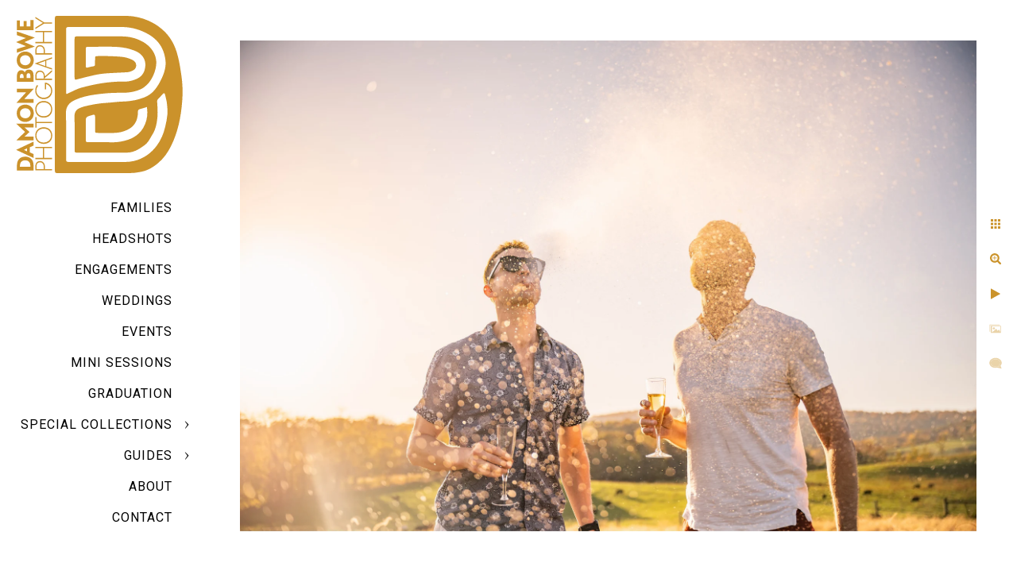

--- FILE ---
content_type: text/html; charset=utf-8
request_url: https://www.damonbowephoto.com/engagements/vhglklfjcn4
body_size: 10347
content:
<!DOCTYPE html>
<!-- site by Good Gallery, www.goodgallery.com -->
<html class="no-js GalleryPage " lang="en-US">
<head>
<title>Engagements - Damon Bowe Photography</title>
<link rel="dns-prefetch" href="//cdn.goodgallery.com" /><link rel="dns-prefetch" href="//www.google-analytics.com" />
<link rel="shortcut icon" href="//cdn.goodgallery.com/f34c32d3-6046-48eb-84d9-c1cf6ee12403/logo/2kdz5muk/fkxjnxuxi2z.ico" />
<link rel="icon" href="//cdn.goodgallery.com/f34c32d3-6046-48eb-84d9-c1cf6ee12403/logo/2kdz5muk/fkxjnxuxi2z.svg" sizes="any" type="image/svg+xml" />

<link rel="alternate" hreflang="en-US" href="https://www.damonbowephoto.com/engagements/vhglklfjcn4" />
 <meta name="robots" content="noarchive" /> 	 <link rel="canonical" href="https://www.damonbowephoto.com/engagements/vhglklfjcn4" />
 <style type="text/css">.YB:before{content: attr(data-c);display: block;height: 150em;}</style><link rel="stylesheet" type="text/css" media="print" onload="if(media!='all')media='all'" href="//cdn.goodgallery.com/f34c32d3-6046-48eb-84d9-c1cf6ee12403/d/Desktop-q-IX_-_cZzZnM53sCRIXdw-2-PY0JCDb0-ely9ajAzULO8w.css" />
<script type="text/javascript" src="//cdn.goodgallery.com/f34c32d3-6046-48eb-84d9-c1cf6ee12403/p/bundle-2teHGVEHG23F7yH4EM4Vng-20250629021656.js"></script>
<script type="text/javascript" src="//cdn.goodgallery.com/f34c32d3-6046-48eb-84d9-c1cf6ee12403/d/PageData-374y1qs8-4e57b5ea-d9db-4792-a279-7964464e7536-PY0JCDb0-ely9ajAzULO8w-2.js"></script>
<!--[if lt IE 9]><script type="text/javascript" src="/admin/Scripts/jQuery.XDomainRequest.js"></script><![endif]-->

<meta property="og:url" content="https://www.damonbowephoto.com/engagements/vhglklfjcn4" />
<meta property="og:type" content="website" />
<meta property="og:site_name" content="Damon Bowe Photography" />
<meta property="og:image" content="https://cdn.goodgallery.com/f34c32d3-6046-48eb-84d9-c1cf6ee12403/r/1024/2t4jtin3/vhglklfjcn4.jpg" />
<meta property="og:title" content="Engagements - Damon Bowe Photography" />
<meta property="og:description" />
<script type="application/ld+json">{ "@context": "https://schema.org", "@type": "Organization", "url": "https://www.damonbowephoto.com", "logo": "https://logocdn.goodgallery.com/f34c32d3-6046-48eb-84d9-c1cf6ee12403/420x0/2kdz5mws/td2yuaethfk.png" }</script>

<!-- Facebook Pixel Code -->
<script>
  !function(f,b,e,v,n,t,s)
  {if(f.fbq)return;n=f.fbq=function(){n.callMethod?
  n.callMethod.apply(n,arguments):n.queue.push(arguments)};
  if(!f._fbq)f._fbq=n;n.push=n;n.loaded=!0;n.version='2.0';
  n.queue=[];t=b.createElement(e);t.async=!0;
  t.src=v;s=b.getElementsByTagName(e)[0];
  s.parentNode.insertBefore(t,s)}(window, document,'script',
  'https://connect.facebook.net/en_US/fbevents.js');
  fbq('init', '1100946323706240');
  fbq('track', 'PageView');
</script>
<noscript><img height="1" width="1" style="display:none"
  src="https://www.facebook.com/tr?id=1100946323706240&ev=PageView&noscript=1"
/></noscript>
<!-- End Facebook Pixel Code -->

<style type="text/css" data-id="inline">
html.js, html.js body {margin:0;padding:0;}
.elementContainer img {width:100%}
ul.GalleryUIMenu {list-style: none;margin: 0;padding: 0} ul.GalleryUIMenu a {text-decoration: none} ul.GalleryUIMenu li {position: relative; white-space: nowrap}
.GalleryUISiteNavigation {background-color: rgba(255, 255, 255, 1);width:250px}
.GalleryUIMenuTopLevel .GalleryUIMenu {display: inline-block} ul.GalleryUIMenu li, div.GalleryUIMenuSubMenuDiv li {text-transform:uppercase}
.GalleryUIMenuTopLevel .GalleryUIMenu > li {padding: 10px 15px 10px 15px;border:0px solid #FFFFFF;border-left-width:0px;border-top-width:0px;white-space:normal;text-align:right}
.GalleryUIMenu > li {color:#000000;background-color:rgba(255, 255, 255, 1);font-size:16px;letter-spacing: 1px;;position:relative}
.GalleryUIMenu > li > a {color:#000000} .GalleryUIMenu > li.Active > a {color:#000000}
.GalleryUIMenu > li.Active {color:#000000;background-color:rgba(255, 255, 255, 1)}
span.SubMenuArrow,span.SubMenuArrowLeft,span.SubMenuArrowRight,span.SubMenuArrowUp,span.SubMenuArrowDown {display:block;position:absolute;top:50%;right:10px;margin-top:-5px;height:10px;width:10px;background-color:transparent;} span.SubMenuArrowSizing {display:inline-block;width:20px;height:10px;opacity:0;margin-right:-2px;}

 .GalleryUISiteNavigation {position:fixed;top:0;left:0}
.GalleryUIMenuTopLevel .GalleryUIMenu {width:250px} .GalleryUISiteNavigation {height:100%}


html { font-family: 'Roboto', sans-serif; } html:not(.wf-active) {font-family: sans-serif}
.GalleryUIMenu, .GalleryUIMenu a { font-family: 'Roboto', sans-serif; } html:not(.wf-active) .GalleryUIMenu,html:not(.wf-active) .GalleryUIMenu a {font-family: sans-serif}
.PageTemplateText,.CaptionContainer,.PageInformationArea,.GGTextContent { font-family: 'Roboto', sans-serif; } html:not(.wf-active) .PageTemplateText,html:not(.wf-active) .CaptionContainer,html:not(.wf-active) .PageInformationArea,html:not(.wf-active) .GGTextContent {font-family: sans-serif}
h1, h2, h3, h4, h5, h6 { font-family: 'Roboto', sans-serif;font-weight:700; } html:not(.wf-active) h1,html:not(.wf-active) h2,html:not(.wf-active) h3,html:not(.wf-active) h4,html:not(.wf-active) h5,html:not(.wf-active) h6 {font-family: sans-serif}
.GalleryUIContainer .NameMark { font-family: 'Roboto', sans-serif; } html:not(.wf-active) .GalleryUIContainer .NameMark {font-family: sans-serif}
.GalleryMenuContent .GGMenuPageHeading { font-family: 'Roboto', sans-serif; } html:not(.wf-active) .GalleryMenuContent .GGMenuPageHeading {font-family: sans-serif}
.GMLabel { font-family: 'Roboto', sans-serif; } html:not(.wf-active) .GMLabel {font-family: sans-serif}
.GMTagline { font-family: 'Roboto', sans-serif; } html:not(.wf-active) .GMTagline {font-family: sans-serif}
div.GGForm label.SectionHeading { font-family: 'Roboto', sans-serif; } html:not(.wf-active) div.GGForm label.SectionHeading {font-family: sans-serif}
.GGHamburgerMenuLabel { font-family: 'Roboto', sans-serif; } html:not(.wf-active) .GGHamburgerMenuLabel {font-family: sans-serif}
h2 { font-family: 'Roboto', sans-serif;font-weight:700; } html:not(.wf-active) h2 {font-family: sans-serif}
h3 { font-family: 'Roboto', sans-serif;font-weight:700; } html:not(.wf-active) h3 {font-family: sans-serif}
h4 { font-family: 'Roboto', sans-serif;font-weight:700; } html:not(.wf-active) h4 {font-family: sans-serif}
h5 { font-family: 'Roboto', sans-serif;font-weight:700; } html:not(.wf-active) h5 {font-family: sans-serif}
h6 { font-family: 'Roboto', sans-serif;font-weight:700; } html:not(.wf-active) h6 {font-family: sans-serif}
h1 { line-height: 1.45; text-transform: none; text-align: left; letter-spacing: 1px; }
h2 { line-height: 1.45; text-transform: none; text-align: left; letter-spacing: 1px;  }
h3 { line-height: 1.45; text-transform: none; text-align: left; letter-spacing: 1px; }
h4 { line-height: 1.45; text-transform: none; text-align: left; letter-spacing: 1px; }
h5 { line-height: 1.45; text-transform: none; text-align: left; letter-spacing: 1px; }
h6 { line-height: 1.45; text-transform: none; text-align: left; letter-spacing: 0px; }
.PageTemplateText,.CaptionContainer,.PageInformationArea,.GGTextContent { line-height: 1.45; text-transform: none; text-align: justify; }
ul.GGBottomNavigation span { font-family: 'Roboto', sans-serif; } html:not(.wf-active) ul.GGBottomNavigation span {font-family: sans-serif}
.GGTextContent .GGBreadCrumbs .GGBreadCrumb, .GGTextContent .GGBreadCrumb span { font-family: 'Roboto', sans-serif; } html:not(.wf-active) .GGTextContent .GGBreadCrumbs .GGBreadCrumb,html:not(.wf-active) .GGTextContent .GGBreadCrumb span {font-family: sans-serif}


</style>
</head>
<body data-page-type="gallery" class="GalleryUIContainer" data-page-id="4e57b5ea-d9db-4792-a279-7964464e7536" data-tags="" data-menu-hash="PY0JCDb0-ely9ajAzULO8w" data-settings-hash="q-IX_-_cZzZnM53sCRIXdw" data-fotomotoid="" data-imglocation="//cdn.goodgallery.com/f34c32d3-6046-48eb-84d9-c1cf6ee12403/" data-cdn="//cdn.goodgallery.com/f34c32d3-6046-48eb-84d9-c1cf6ee12403" data-stoken="374y1qs8" data-settingstemplateid="">
<div class="GalleryUIContentParent" data-pretagged="true">
<div class="GalleryUIContentContainer" data-pretagged="true">
<div class="GalleryUIContent" data-pretagged="true"><div class="CanvasContainer" data-id="vhglklfjcn4" data-pretagged="true" style="overflow:hidden;"><div class="imgContainer" style="position:absolute;"><div class="dummy" style="padding-top:66.656%;"></div><div class="elementContainer" style="position:absolute;top:0;bottom:0;left:0;right:0;overflow:hidden;"><picture><source type="image/webp" sizes="135vw" srcset="//cdn.goodgallery.com/f34c32d3-6046-48eb-84d9-c1cf6ee12403/r/0200/2t4jtin3/vhglklfjcn4.webp 200w, //cdn.goodgallery.com/f34c32d3-6046-48eb-84d9-c1cf6ee12403/r/0300/2t4jtin3/vhglklfjcn4.webp 300w, //cdn.goodgallery.com/f34c32d3-6046-48eb-84d9-c1cf6ee12403/r/0480/2t4jtin3/vhglklfjcn4.webp 480w, //cdn.goodgallery.com/f34c32d3-6046-48eb-84d9-c1cf6ee12403/r/0640/2t4jtin3/vhglklfjcn4.webp 640w, //cdn.goodgallery.com/f34c32d3-6046-48eb-84d9-c1cf6ee12403/r/0800/2t4jtin3/vhglklfjcn4.webp 800w, //cdn.goodgallery.com/f34c32d3-6046-48eb-84d9-c1cf6ee12403/r/1024/2t4jtin3/vhglklfjcn4.webp 1024w, //cdn.goodgallery.com/f34c32d3-6046-48eb-84d9-c1cf6ee12403/r/1280/2t4jtin3/vhglklfjcn4.webp 1280w, //cdn.goodgallery.com/f34c32d3-6046-48eb-84d9-c1cf6ee12403/r/1600/2t4jtin3/vhglklfjcn4.webp 1600w, //cdn.goodgallery.com/f34c32d3-6046-48eb-84d9-c1cf6ee12403/r/1920/2t4jtin3/vhglklfjcn4.webp 1920w, //cdn.goodgallery.com/f34c32d3-6046-48eb-84d9-c1cf6ee12403/r/2560/2t4jtin3/vhglklfjcn4.webp 2560w, //cdn.goodgallery.com/f34c32d3-6046-48eb-84d9-c1cf6ee12403/r/3200/2t4jtin3/vhglklfjcn4.webp 3200w" /><source type="image/jpeg" sizes="135vw" srcset="//cdn.goodgallery.com/f34c32d3-6046-48eb-84d9-c1cf6ee12403/r/0200/2t4jtin3/vhglklfjcn4.jpg 200w, //cdn.goodgallery.com/f34c32d3-6046-48eb-84d9-c1cf6ee12403/r/0300/2t4jtin3/vhglklfjcn4.jpg 300w, //cdn.goodgallery.com/f34c32d3-6046-48eb-84d9-c1cf6ee12403/r/0480/2t4jtin3/vhglklfjcn4.jpg 480w, //cdn.goodgallery.com/f34c32d3-6046-48eb-84d9-c1cf6ee12403/r/0640/2t4jtin3/vhglklfjcn4.jpg 640w, //cdn.goodgallery.com/f34c32d3-6046-48eb-84d9-c1cf6ee12403/r/0800/2t4jtin3/vhglklfjcn4.jpg 800w, //cdn.goodgallery.com/f34c32d3-6046-48eb-84d9-c1cf6ee12403/r/1024/2t4jtin3/vhglklfjcn4.jpg 1024w, //cdn.goodgallery.com/f34c32d3-6046-48eb-84d9-c1cf6ee12403/r/1280/2t4jtin3/vhglklfjcn4.jpg 1280w, //cdn.goodgallery.com/f34c32d3-6046-48eb-84d9-c1cf6ee12403/r/1600/2t4jtin3/vhglklfjcn4.jpg 1600w, //cdn.goodgallery.com/f34c32d3-6046-48eb-84d9-c1cf6ee12403/r/1920/2t4jtin3/vhglklfjcn4.jpg 1920w, //cdn.goodgallery.com/f34c32d3-6046-48eb-84d9-c1cf6ee12403/r/2560/2t4jtin3/vhglklfjcn4.jpg 2560w, //cdn.goodgallery.com/f34c32d3-6046-48eb-84d9-c1cf6ee12403/r/3200/2t4jtin3/vhglklfjcn4.jpg 3200w" /><img src="//cdn.goodgallery.com/f34c32d3-6046-48eb-84d9-c1cf6ee12403/r/1024/2t4jtin3/vhglklfjcn4.jpg" draggable="false" alt="" title="" srcset="//cdn.goodgallery.com/f34c32d3-6046-48eb-84d9-c1cf6ee12403/r/1024/2t4jtin3/vhglklfjcn4.jpg, //cdn.goodgallery.com/f34c32d3-6046-48eb-84d9-c1cf6ee12403/r/2560/2t4jtin3/vhglklfjcn4.jpg 2x" loading="lazy" /></picture></div></div></div></div>
</div>
<div class="prev"></div><div class="next"></div><span class="prev SingleImageHidden"></span><span class="next SingleImageHidden"></span>
<div class="GalleryUIThumbnailPanelContainerParent"></div>
</div>
        
<div class="GalleryUISiteNavigation"><a href="/" class="NavigationLogoTarget"><img src="[data-uri]" alt="Damon Bowe Photography" title="Damon Bowe Photography" border="0" style="padding: 20px 20px 20px 20px;" height="198" width="210"></a><div class="GalleryUIMenuTopLevel" data-predefined="true"><div class="GalleryUIMenuContainer" data-predefined="true"><ul class="GalleryUIMenu" data-predefined="true"><li data-pid="f245865b-3773-4fcd-b0df-218667ccf846"><a href="/families">Families</a><span class="SubMenuArrowSizing"> </span></li><li data-pid="43eca6b6-847e-4c5c-82af-b13c31d5b75a"><a href="/headshots">Headshots</a><span class="SubMenuArrowSizing"> </span></li><li data-pid="4e57b5ea-d9db-4792-a279-7964464e7536"><a href="/engagements">Engagements</a><span class="SubMenuArrowSizing"> </span></li><li data-pid="df47be24-c348-4ac0-a4e8-ac546651b5ba"><a href="/weddings">Weddings</a><span class="SubMenuArrowSizing"> </span></li><li data-pid="d4a19e5b-766a-4285-9182-876f70058603"><a href="/events">Events</a><span class="SubMenuArrowSizing"> </span></li><li data-pid="29b780b1-994d-42aa-b45f-bed7601f6825"><a href="/mini-sessions">MINI SESSIONS</a><span class="SubMenuArrowSizing"> </span></li><li data-pid="016129ac-55d1-480c-8f03-2c0825e84d3b"><a href="/dc-graduation-photographer">GRADUATION</a><span class="SubMenuArrowSizing"> </span></li><li data-pid="b6f8bc0c-887f-4375-b485-73ec2394be67"><a href="/special-collections">SPECIAL COLLECTIONS</a><span class="SubMenuArrow"> </span><span class="SubMenuArrowSizing"> </span></li><li data-pid="b97409b3-56f7-4c83-8a20-6fc3d56dd99b"><a href="/guides">GUIDES</a><span class="SubMenuArrow"> </span><span class="SubMenuArrowSizing"> </span></li><li data-pid="cfeb0451-4ac7-444f-92b5-29a8278979e6"><a href="/about">ABOUT</a><span class="SubMenuArrowSizing"> </span></li><li data-pid="b59930b4-c204-4a34-935d-4efbad0a68f1"><a href="/contact">CONTACT</a><span class="SubMenuArrowSizing"> </span></li></ul></div></div></div><div class="GalleryUIMenuSubLevel" style="opacity:0;display:none;z-index:10101;" data-pid="b6f8bc0c-887f-4375-b485-73ec2394be67"><div class="GalleryUIMenuContainer"><ul class="GalleryUIMenu"><li data-pid="fde964db-b707-486c-91c0-2dfb85e2f85c"><a href="/special-collections/rose-pt-discount">ROSE PT DISCOUNT</a></li><li data-pid="1b2603c8-64f5-4aac-a084-355e1b15aa7f"><a href="/special-collections/lgbtq-weddings-dc">LGBTQ+ WEDDINGS</a></li><li data-pid="75d03e60-5ef5-405b-9b97-afa8b09689f9"><a href="/special-collections/waterfalls">WATERFALLS</a></li><li data-pid="e65b1fe7-7fe4-4fc6-97a9-795203b23d76"><a href="/special-collections/luxury-yacht-elopement-micro-wedding">LUXURY YACHT ELOPEMENT OR MICRO WEDDING</a></li><li data-pid="1ba33b5d-3d69-403b-ae20-35ed36573aaa"><a href="/special-collections/west-virginia">WEST VIRGINIA</a></li></ul></div></div><div class="GalleryUIMenuSubLevel" style="opacity:0;display:none;z-index:10101;" data-pid="b97409b3-56f7-4c83-8a20-6fc3d56dd99b"><div class="GalleryUIMenuContainer"><ul class="GalleryUIMenu"><li data-pid="c4d48655-73e8-4ad8-ba4f-3bd4ca4ebeef"><a href="/guides/portrait-photoshoot-preparation">PORTRAIT PHOTOSHOOT PREPARATION</a></li><li data-pid="25814255-a113-433d-8893-59fdad40c176"><a href="/guides/headshot-guide">HEADSHOT GUIDE</a></li><li data-pid="c9418b6d-76dc-45fd-9a28-afd0f84d6e42"><a href="/guides/branding-guide">BRANDING GUIDE</a></li></ul></div></div>
     

</body>
</html>


--- FILE ---
content_type: text/html; charset=utf-8
request_url: https://www.damonbowephoto.com/engagements?IsAjax=1
body_size: 19056
content:
<!DOCTYPE html><!-- site by Good Gallery, www.goodgallery.com -->
<html class="no-js GalleryPage " lang="en-US">
<head>
<title>Engagements - Damon Bowe Photography</title>
<link rel="dns-prefetch" href="//cdn.goodgallery.com" /><link rel="dns-prefetch" href="//www.google-analytics.com" />
<link rel="shortcut icon" href="//cdn.goodgallery.com/f34c32d3-6046-48eb-84d9-c1cf6ee12403/logo/2kdz5muk/fkxjnxuxi2z.ico" />
<link rel="icon" href="//cdn.goodgallery.com/f34c32d3-6046-48eb-84d9-c1cf6ee12403/logo/2kdz5muk/fkxjnxuxi2z.svg" sizes="any" type="image/svg+xml" />

<link rel="alternate" hreflang="en-US" href="https://www.damonbowephoto.com/engagements" />
 <meta name="robots" content="noarchive" /> 	 <link rel="canonical" href="https://www.damonbowephoto.com/engagements" />
 <style type="text/css">.YB:before{content: attr(data-c);display: block;height: 150em;}</style><link rel="stylesheet" type="text/css" media="print" onload="if(media!='all')media='all'" href="//cdn.goodgallery.com/f34c32d3-6046-48eb-84d9-c1cf6ee12403/d/Desktop-q-IX_-_cZzZnM53sCRIXdw-2-PY0JCDb0-ely9ajAzULO8w.css" />
<script type="text/javascript" src="//cdn.goodgallery.com/f34c32d3-6046-48eb-84d9-c1cf6ee12403/p/bundle-2teHGVEHG23F7yH4EM4Vng-20250629021656.js"></script>
<script type="text/javascript" src="//cdn.goodgallery.com/f34c32d3-6046-48eb-84d9-c1cf6ee12403/d/PageData-374y1qs8-4e57b5ea-d9db-4792-a279-7964464e7536-PY0JCDb0-ely9ajAzULO8w-2.js"></script>
<!--[if lt IE 9]><script type="text/javascript" src="/admin/Scripts/jQuery.XDomainRequest.js"></script><![endif]-->

<meta property="og:url" content="https://www.damonbowephoto.com/engagements" />
<meta property="og:type" content="website" />
<meta property="og:site_name" content="Damon Bowe Photography" />
<meta property="og:image" content="https://cdn.goodgallery.com/f34c32d3-6046-48eb-84d9-c1cf6ee12403/s/0200/2t4ju7yw/tg1e2p0dvty.jpg"/><meta property="og:image" content="https://cdn.goodgallery.com/f34c32d3-6046-48eb-84d9-c1cf6ee12403/s/0200/2t4jtqou/bcf0fvffldz.jpg"/><meta property="og:image" content="https://cdn.goodgallery.com/f34c32d3-6046-48eb-84d9-c1cf6ee12403/s/0200/2t4jtq54/ovgese4pifu.jpg"/><meta property="og:image" content="https://cdn.goodgallery.com/f34c32d3-6046-48eb-84d9-c1cf6ee12403/s/0200/2t4jtqcj/cim4ppemoqz.jpg"/><meta property="og:image" content="https://cdn.goodgallery.com/f34c32d3-6046-48eb-84d9-c1cf6ee12403/s/0200/2t4jtqld/omcxkozv00t.jpg"/><meta property="og:image" content="https://cdn.goodgallery.com/f34c32d3-6046-48eb-84d9-c1cf6ee12403/s/0200/2t4jtra1/y20ardmrsy4.jpg"/><meta property="og:image" content="https://cdn.goodgallery.com/f34c32d3-6046-48eb-84d9-c1cf6ee12403/s/0200/2t4ju8ql/kwrc3w3csm5.jpg"/><meta property="og:image" content="https://cdn.goodgallery.com/f34c32d3-6046-48eb-84d9-c1cf6ee12403/s/0200/2t4jtrcg/q3nxmq2i2yf.jpg"/><meta property="og:image" content="https://cdn.goodgallery.com/f34c32d3-6046-48eb-84d9-c1cf6ee12403/s/0200/2kdz5sbs/wsm5w0f2a0p.jpg"/><meta property="og:image" content="https://cdn.goodgallery.com/f34c32d3-6046-48eb-84d9-c1cf6ee12403/s/0200/2t4jtemg/navy-yard-washington-dc-engagement-wedding-photographer.jpg"/><meta property="og:image" content="https://cdn.goodgallery.com/f34c32d3-6046-48eb-84d9-c1cf6ee12403/s/0200/2t4jtrrr/i1b0dsxuro1.jpg"/><meta property="og:image" content="https://cdn.goodgallery.com/f34c32d3-6046-48eb-84d9-c1cf6ee12403/s/0200/2t4jtq48/sng4h4xvc5s.jpg"/><meta property="og:image" content="https://cdn.goodgallery.com/f34c32d3-6046-48eb-84d9-c1cf6ee12403/s/0200/2t4ju83i/jz1g0l04ycv.jpg"/><meta property="og:image" content="https://cdn.goodgallery.com/f34c32d3-6046-48eb-84d9-c1cf6ee12403/s/0200/2t4jteju/bears-den-photographer-ridge-overlook-elopement-wedding.jpg"/><meta property="og:image" content="https://cdn.goodgallery.com/f34c32d3-6046-48eb-84d9-c1cf6ee12403/s/0200/2t4jte8r/washington-dc-photographer-elopement-wedding-capitol.jpg"/><meta property="og:image" content="https://cdn.goodgallery.com/f34c32d3-6046-48eb-84d9-c1cf6ee12403/s/0200/2t4jtr1h/vsynso0rccd.jpg"/><meta property="og:image" content="https://cdn.goodgallery.com/f34c32d3-6046-48eb-84d9-c1cf6ee12403/s/0200/2t4ket8s/c5nswcamka2.jpg"/><meta property="og:image" content="https://cdn.goodgallery.com/f34c32d3-6046-48eb-84d9-c1cf6ee12403/s/0200/2t4jtq1x/opu5d2hcbcn.jpg"/><meta property="og:image" content="https://cdn.goodgallery.com/f34c32d3-6046-48eb-84d9-c1cf6ee12403/s/0200/2t4ju7w9/3dlm3idedzy.jpg"/><meta property="og:image" content="https://cdn.goodgallery.com/f34c32d3-6046-48eb-84d9-c1cf6ee12403/s/0200/2t4jtq9j/s4ixhqphixp.jpg"/><meta property="og:image" content="https://cdn.goodgallery.com/f34c32d3-6046-48eb-84d9-c1cf6ee12403/s/0200/2t4jtqth/uzq5wcnld2s.jpg"/><meta property="og:image" content="https://cdn.goodgallery.com/f34c32d3-6046-48eb-84d9-c1cf6ee12403/s/0200/2t4jtqrj/zqoam423rfd.jpg"/><meta property="og:image" content="https://cdn.goodgallery.com/f34c32d3-6046-48eb-84d9-c1cf6ee12403/s/0200/2t4jtq5f/0hfwtyjaunc.jpg"/><meta property="og:image" content="https://cdn.goodgallery.com/f34c32d3-6046-48eb-84d9-c1cf6ee12403/s/0200/2t4jteq8/1cfshf2stkr.jpg"/><meta property="og:image" content="https://cdn.goodgallery.com/f34c32d3-6046-48eb-84d9-c1cf6ee12403/s/0200/2t4d77ef/best-photographer-shenandoah-meadows-wedding-elopement.jpg"/><meta property="og:image" content="https://cdn.goodgallery.com/f34c32d3-6046-48eb-84d9-c1cf6ee12403/s/0200/2t4kf6wj/4elwlse5k4y.jpg"/><meta property="og:image" content="https://cdn.goodgallery.com/f34c32d3-6046-48eb-84d9-c1cf6ee12403/s/0200/2t4jtql0/ahf4uylgyad.jpg"/><meta property="og:image" content="https://cdn.goodgallery.com/f34c32d3-6046-48eb-84d9-c1cf6ee12403/s/0200/2t4jtqzc/bqm0uvsych3.jpg"/><meta property="og:image" content="https://cdn.goodgallery.com/f34c32d3-6046-48eb-84d9-c1cf6ee12403/s/0200/2t4ju8mn/bw01cph1pyc.jpg"/><meta property="og:image" content="https://cdn.goodgallery.com/f34c32d3-6046-48eb-84d9-c1cf6ee12403/s/0200/2t4ju8h0/cm0nl5mw1so.jpg"/><meta property="og:image" content="https://cdn.goodgallery.com/f34c32d3-6046-48eb-84d9-c1cf6ee12403/s/0200/2t4ju8mw/djhkzxbi1k1.jpg"/><meta property="og:image" content="https://cdn.goodgallery.com/f34c32d3-6046-48eb-84d9-c1cf6ee12403/s/0200/2t4ilsjy/photographer-national-cathedral-engagement-proposal-dc.jpg"/><meta property="og:image" content="https://cdn.goodgallery.com/f34c32d3-6046-48eb-84d9-c1cf6ee12403/s/0200/2t4jtqnu/ez0cxaobnwr.jpg"/><meta property="og:image" content="https://cdn.goodgallery.com/f34c32d3-6046-48eb-84d9-c1cf6ee12403/s/0200/2t4jtrfa/fa4s5gmwp5o.jpg"/><meta property="og:image" content="https://cdn.goodgallery.com/f34c32d3-6046-48eb-84d9-c1cf6ee12403/s/0200/2t4jteoz/fdt5i0aw5vs.jpg"/><meta property="og:image" content="https://cdn.goodgallery.com/f34c32d3-6046-48eb-84d9-c1cf6ee12403/s/0200/2t4jtif8/gkf2jzricxj.jpg"/><script type="application/ld+json">{ "@context": "https://schema.org", "@type": "Organization", "url": "https://www.damonbowephoto.com", "logo": "https://logocdn.goodgallery.com/f34c32d3-6046-48eb-84d9-c1cf6ee12403/420x0/2kdz5mws/td2yuaethfk.png" }</script>

<!-- Facebook Pixel Code -->
<script>
  !function(f,b,e,v,n,t,s)
  {if(f.fbq)return;n=f.fbq=function(){n.callMethod?
  n.callMethod.apply(n,arguments):n.queue.push(arguments)};
  if(!f._fbq)f._fbq=n;n.push=n;n.loaded=!0;n.version='2.0';
  n.queue=[];t=b.createElement(e);t.async=!0;
  t.src=v;s=b.getElementsByTagName(e)[0];
  s.parentNode.insertBefore(t,s)}(window, document,'script',
  'https://connect.facebook.net/en_US/fbevents.js');
  fbq('init', '1100946323706240');
  fbq('track', 'PageView');
</script>
<noscript><img height="1" width="1" style="display:none"
  src="https://www.facebook.com/tr?id=1100946323706240&ev=PageView&noscript=1"
/></noscript>
<!-- End Facebook Pixel Code -->

<style type="text/css" data-id="inline">
html.js, html.js body {margin:0;padding:0;}
div.ThumbnailPanelThumbnailContainer div.Placeholder, div.ThumbnailPanelThumbnailContainer .CVThumb {position: absolute;left: 0px;top: 0px;height: 100%;width: 100%;border: 0px} div.ThumbnailPanelThumbnailContainer .CVThumb {text-align: center} div.ThumbnailPanelThumbnailContainer .CVThumb img {max-width: 100%;width: 100%;border: 0px} span.ThumbnailPanelEntityLoaded div.Placeholder {display: none;}
html.no-js .CVThumb img {opacity:0} div.ThumbnailPanelThumbnailContainer {overflow:hidden;position:absolute;top:0px;left:0px} .YB:before{content: attr(data-c);display: block;height: 150em;width:100%;background-color:#FFFFFF;position:fixed;z-index:9999;}
.GalleryUIThumbnailPanelContainerParent {background-color:#FFFFFF}
ul.GalleryUIMenu {list-style: none;margin: 0;padding: 0} ul.GalleryUIMenu a {text-decoration: none} ul.GalleryUIMenu li {position: relative; white-space: nowrap}
.GalleryUISiteNavigation {background-color: rgba(255, 255, 255, 1);width:250px}
.GalleryUIMenuTopLevel .GalleryUIMenu {display: inline-block} ul.GalleryUIMenu li, div.GalleryUIMenuSubMenuDiv li {text-transform:uppercase}
.GalleryUIMenuTopLevel .GalleryUIMenu > li {padding: 10px 15px 10px 15px;border:0px solid #FFFFFF;border-left-width:0px;border-top-width:0px;white-space:normal;text-align:right}
.GalleryUIMenu > li {color:#000000;background-color:rgba(255, 255, 255, 1);font-size:16px;letter-spacing: 1px;;position:relative}
.GalleryUIMenu > li > a {color:#000000} .GalleryUIMenu > li.Active > a {color:#000000}
.GalleryUIMenu > li.Active {color:#000000;background-color:rgba(255, 255, 255, 1)}
span.SubMenuArrow,span.SubMenuArrowLeft,span.SubMenuArrowRight,span.SubMenuArrowUp,span.SubMenuArrowDown {display:block;position:absolute;top:50%;right:10px;margin-top:-5px;height:10px;width:10px;background-color:transparent;} span.SubMenuArrowSizing {display:inline-block;width:20px;height:10px;opacity:0;margin-right:-2px;}

 .GalleryUISiteNavigation {position:fixed;top:0;left:0}
.GalleryUIMenuTopLevel .GalleryUIMenu {width:250px} .GalleryUISiteNavigation {height:100%}


html { font-family: 'Roboto', sans-serif; } html:not(.wf-active) {font-family: sans-serif}
.GalleryUIMenu, .GalleryUIMenu a { font-family: 'Roboto', sans-serif; } html:not(.wf-active) .GalleryUIMenu,html:not(.wf-active) .GalleryUIMenu a {font-family: sans-serif}
.PageTemplateText,.CaptionContainer,.PageInformationArea,.GGTextContent { font-family: 'Roboto', sans-serif; } html:not(.wf-active) .PageTemplateText,html:not(.wf-active) .CaptionContainer,html:not(.wf-active) .PageInformationArea,html:not(.wf-active) .GGTextContent {font-family: sans-serif}
h1, h2, h3, h4, h5, h6 { font-family: 'Roboto', sans-serif;font-weight:700; } html:not(.wf-active) h1,html:not(.wf-active) h2,html:not(.wf-active) h3,html:not(.wf-active) h4,html:not(.wf-active) h5,html:not(.wf-active) h6 {font-family: sans-serif}
.GalleryUIContainer .NameMark { font-family: 'Roboto', sans-serif; } html:not(.wf-active) .GalleryUIContainer .NameMark {font-family: sans-serif}
.GalleryMenuContent .GGMenuPageHeading { font-family: 'Roboto', sans-serif; } html:not(.wf-active) .GalleryMenuContent .GGMenuPageHeading {font-family: sans-serif}
.GMLabel { font-family: 'Roboto', sans-serif; } html:not(.wf-active) .GMLabel {font-family: sans-serif}
.GMTagline { font-family: 'Roboto', sans-serif; } html:not(.wf-active) .GMTagline {font-family: sans-serif}
div.GGForm label.SectionHeading { font-family: 'Roboto', sans-serif; } html:not(.wf-active) div.GGForm label.SectionHeading {font-family: sans-serif}
.GGHamburgerMenuLabel { font-family: 'Roboto', sans-serif; } html:not(.wf-active) .GGHamburgerMenuLabel {font-family: sans-serif}
h2 { font-family: 'Roboto', sans-serif;font-weight:700; } html:not(.wf-active) h2 {font-family: sans-serif}
h3 { font-family: 'Roboto', sans-serif;font-weight:700; } html:not(.wf-active) h3 {font-family: sans-serif}
h4 { font-family: 'Roboto', sans-serif;font-weight:700; } html:not(.wf-active) h4 {font-family: sans-serif}
h5 { font-family: 'Roboto', sans-serif;font-weight:700; } html:not(.wf-active) h5 {font-family: sans-serif}
h6 { font-family: 'Roboto', sans-serif;font-weight:700; } html:not(.wf-active) h6 {font-family: sans-serif}
h1 { line-height: 1.45; text-transform: none; text-align: left; letter-spacing: 1px; }
h2 { line-height: 1.45; text-transform: none; text-align: left; letter-spacing: 1px;  }
h3 { line-height: 1.45; text-transform: none; text-align: left; letter-spacing: 1px; }
h4 { line-height: 1.45; text-transform: none; text-align: left; letter-spacing: 1px; }
h5 { line-height: 1.45; text-transform: none; text-align: left; letter-spacing: 1px; }
h6 { line-height: 1.45; text-transform: none; text-align: left; letter-spacing: 0px; }
.PageTemplateText,.CaptionContainer,.PageInformationArea,.GGTextContent { line-height: 1.45; text-transform: none; text-align: justify; }
ul.GGBottomNavigation span { font-family: 'Roboto', sans-serif; } html:not(.wf-active) ul.GGBottomNavigation span {font-family: sans-serif}
.GGTextContent .GGBreadCrumbs .GGBreadCrumb, .GGTextContent .GGBreadCrumb span { font-family: 'Roboto', sans-serif; } html:not(.wf-active) .GGTextContent .GGBreadCrumbs .GGBreadCrumb,html:not(.wf-active) .GGTextContent .GGBreadCrumb span {font-family: sans-serif}




div.GalleryUIThumbnailPanelContainerParent {
    background-color: #FFFFFF;
}

div.GGThumbActualContainer div.ThumbnailPanelCaptionContainer {
    position: unset;
    left: unset;
    top: unset;
}

html.js.GalleryPage.ThumbnailPanelActive {
    overflow: visible;
}

    
    html.GalleryPage.ThumbnailPanelActive div.GalleryUISiteNavigation {
        position: fixed !important;
    }
    

html.ThumbnailPanelActive body {
    overflow: visible;
}

html.ThumbnailPanelActive div.GalleryUIContentParent {
    overflow: visible;
}

div.GalleryUIThumbnailPanelContainer div.GGThumbModernContainer > div.GGTextContent {
    position: relative;
}

div.GGThumbActualContainer div.ThumbEntityContainer div.ThumbAspectContainer {
}

div.GGThumbActualContainer div.ThumbEntityContainer div.ThumbAspectContainer {
    height: 0;
    overflow: hidden;
    position: relative;
    border-radius: 0%;
    border: 0px solid rgba(255, 255, 255, 1);
    background-color: rgba(255, 255, 255, 1);
    opacity: 1;

    -moz-transition: opacity 0.15s, background-color 0.15s, border-color 0.15s, color 0.15s;
    -webkit-transition: opacity 0.15s, background-color 0.15s, border-color 0.15s, color 0.15s;
    -o-transition: opacity: 0.15s, background-color 0.15s, border-color 0.15s, color 0.15s;
    transition: opacity 0.15s, background-color 0.15s, border-color 0.15s, color 0.15s;
}

div.GGThumbActualContainer div.ThumbAspectContainer > div,
div.GGThumbModernContainer div.ThumbAspectContainer > div {
    position: absolute;
    left: 0;
    top: 0;
    height: 100%;
    width: 100%;
}

div.GGThumbActualContainer div.ThumbAspectContainer img,
div.GGThumbModernContainer div.ThumbAspectContainer img {
    min-width: 100%;
    min-height: 100%;
}

div.GGThumbActualContainer div.ThumbAspectContainer div.icon {
    position: absolute;
    left: unset;
    top: unset;
    right: 5px;
    bottom: 5px;
    cursor: pointer;

    -webkit-border-radius: 15%;
    -moz-border-radius: 15%;
    border-radius: 15%;
    height: 34px;
    width: 34px;
    padding: 5px;
    -moz-box-sizing: border-box;
    box-sizing: border-box;
}

div.ThumbEntityContainer div.ThumbCaption {
    display: none;
    overflow: hidden;
    
    cursor: pointer;
    padding: 20px;
    font-size: 12px;
    color: rgba(128, 128, 128, 1);
    background-color: rgba(255, 255, 255, 0.75);
    border: 0px solid rgba(128, 128, 128, 0.75);
    border-top-width: 0px;

    -moz-transition: opacity 0.15s, background-color 0.15s, border-color 0.15s, color 0.15s;
    -webkit-transition: opacity 0.15s, background-color 0.15s, border-color 0.15s, color 0.15s;
    -o-transition: opacity: 0.15s, background-color 0.15s, border-color 0.15s, color 0.15s;
    transition: opacity 0.15s, background-color 0.15s, border-color 0.15s, color 0.15s;

}

div.ThumbEntityContainer.ShowCaptions div.ThumbCaption {
    display: block;
}

html.ThumbnailPanelActive .GGCaption {
    display: none;
}

    
div.GGThumbActualContainer {
    display: grid;
    grid-template-columns: repeat(3, 1fr);
    grid-column-gap: 20px;
    margin: 45px 0px 45px 0px;
}

div.GGThumbActualContainer div.ThumbEntityContainer + div {
    margin-top: 20px;
}

    
        
div.GGThumbActualContainer > div:nth-child(1) {
    grid-column-start: 1;
}
        
        
div.GGThumbActualContainer > div:nth-child(2) {
    grid-column-start: 2;
}
        
        
div.GGThumbActualContainer > div:nth-child(3) {
    grid-column-start: 3;
}
        

div.GGThumbModernContainer div.ThumbAspectContainer {
    height: 0;
    overflow: hidden;
    position: relative;
    border: 0px solid rgba(255, 255, 255, 1);
    opacity: 1;

	-moz-transition: opacity 0.15s, background-color 0.15s, border-color 0.15s, color 0.15s;
	-webkit-transition: opacity 0.15s, background-color 0.15s, border-color 0.15s, color 0.15s;
	-o-transition: opacity: 0.15s, background-color 0.15s, border-color 0.15s, color 0.15s;
	transition: opacity 0.15s, background-color 0.15s, border-color 0.15s, color 0.15s;
}

div.GGThumbModernContainer div.ThumbCoverImage {
    margin: 45px 0px 45px 0px;
}

@media (hover: hover) {
    div.GGThumbActualContainer div.ThumbEntityContainer:hover div.ThumbAspectContainer {
        opacity: 0.95;
        border-color: rgba(203, 147, 43, 1);
    }

    div.ThumbEntityContainer:hover div.ThumbCaption {
        color: rgba(0, 0, 0, 1);
        background-color: rgba(211, 211, 211, 1);
        border-color: rgba(0, 0, 0, 1);
    }

    div.GGThumbModernContainer div.ThumbCoverImage:hover div.ThumbAspectContainer {
        opacity: 0.95;
        border-color: rgba(203, 147, 43, 1);
    }
}
</style>
</head>
<body data-page-type="gallery" class="GalleryUIContainer" data-page-id="4e57b5ea-d9db-4792-a279-7964464e7536" data-tags="" data-menu-hash="PY0JCDb0-ely9ajAzULO8w" data-settings-hash="q-IX_-_cZzZnM53sCRIXdw" data-fotomotoid="" data-imglocation="//cdn.goodgallery.com/f34c32d3-6046-48eb-84d9-c1cf6ee12403/" data-cdn="//cdn.goodgallery.com/f34c32d3-6046-48eb-84d9-c1cf6ee12403" data-stoken="374y1qs8" data-settingstemplateid="">
    <div class="GalleryUIContentParent YB" data-pretagged="true" style="position:absolute;height:100%;width:calc(100% - 250px);top:0px;left:250px;">
        <div class="GalleryUIContentContainer"></div>
        <div class="prev"></div><div class="next"></div><span class="prev SingleImageHidden"></span><span class="next SingleImageHidden"></span>
        <div class="GalleryUIThumbnailPanelContainerParent" style="opacity: 1;position: absolute;height: 100%;width: 100%;left: 0px;top: 0px;z-index: 550;transition: all 0s ease;">
            <div class="GalleryUIThumbnailPanelContainer">
                <div class="GGThumbModernContainer">


                    <div class="GGThumbActualContainer">
                                    
                        <div>
                                <div class="ThumbEntityContainer" data-id="tg1e2p0dvty" data-plink="tg1e2p0dvty"><a class="ThumbLink" href="/engagements/tg1e2p0dvty" title=""><div class="ThumbAspectContainer" style="padding-top:calc((2133 / 3200) * 100%)"><div><picture><source type="image/webp" sizes="calc((97vw - 290px) / 3)" srcset="//cdn.goodgallery.com/f34c32d3-6046-48eb-84d9-c1cf6ee12403/t/0050/2t4ju7yw/tg1e2p0dvty.webp 50w, //cdn.goodgallery.com/f34c32d3-6046-48eb-84d9-c1cf6ee12403/t/0075/2t4ju7yw/tg1e2p0dvty.webp 75w, //cdn.goodgallery.com/f34c32d3-6046-48eb-84d9-c1cf6ee12403/t/0100/2t4ju7yw/tg1e2p0dvty.webp 100w, //cdn.goodgallery.com/f34c32d3-6046-48eb-84d9-c1cf6ee12403/t/0125/2t4ju7yw/tg1e2p0dvty.webp 125w, //cdn.goodgallery.com/f34c32d3-6046-48eb-84d9-c1cf6ee12403/t/0150/2t4ju7yw/tg1e2p0dvty.webp 150w, //cdn.goodgallery.com/f34c32d3-6046-48eb-84d9-c1cf6ee12403/t/0175/2t4ju7yw/tg1e2p0dvty.webp 175w, //cdn.goodgallery.com/f34c32d3-6046-48eb-84d9-c1cf6ee12403/t/0200/2t4ju7yw/tg1e2p0dvty.webp 200w, //cdn.goodgallery.com/f34c32d3-6046-48eb-84d9-c1cf6ee12403/t/0225/2t4ju7yw/tg1e2p0dvty.webp 225w, //cdn.goodgallery.com/f34c32d3-6046-48eb-84d9-c1cf6ee12403/t/0250/2t4ju7yw/tg1e2p0dvty.webp 250w, //cdn.goodgallery.com/f34c32d3-6046-48eb-84d9-c1cf6ee12403/t/0275/2t4ju7yw/tg1e2p0dvty.webp 275w, //cdn.goodgallery.com/f34c32d3-6046-48eb-84d9-c1cf6ee12403/t/0300/2t4ju7yw/tg1e2p0dvty.webp 300w, //cdn.goodgallery.com/f34c32d3-6046-48eb-84d9-c1cf6ee12403/t/0350/2t4ju7yw/tg1e2p0dvty.webp 350w, //cdn.goodgallery.com/f34c32d3-6046-48eb-84d9-c1cf6ee12403/t/0400/2t4ju7yw/tg1e2p0dvty.webp 400w, //cdn.goodgallery.com/f34c32d3-6046-48eb-84d9-c1cf6ee12403/t/0450/2t4ju7yw/tg1e2p0dvty.webp 450w, //cdn.goodgallery.com/f34c32d3-6046-48eb-84d9-c1cf6ee12403/t/0500/2t4ju7yw/tg1e2p0dvty.webp 500w, //cdn.goodgallery.com/f34c32d3-6046-48eb-84d9-c1cf6ee12403/t/0550/2t4ju7yw/tg1e2p0dvty.webp 550w, //cdn.goodgallery.com/f34c32d3-6046-48eb-84d9-c1cf6ee12403/t/0600/2t4ju7yw/tg1e2p0dvty.webp 600w, //cdn.goodgallery.com/f34c32d3-6046-48eb-84d9-c1cf6ee12403/t/0650/2t4ju7yw/tg1e2p0dvty.webp 650w, //cdn.goodgallery.com/f34c32d3-6046-48eb-84d9-c1cf6ee12403/t/0700/2t4ju7yw/tg1e2p0dvty.webp 700w, //cdn.goodgallery.com/f34c32d3-6046-48eb-84d9-c1cf6ee12403/t/0750/2t4ju7yw/tg1e2p0dvty.webp 750w, //cdn.goodgallery.com/f34c32d3-6046-48eb-84d9-c1cf6ee12403/t/0800/2t4ju7yw/tg1e2p0dvty.webp 800w, //cdn.goodgallery.com/f34c32d3-6046-48eb-84d9-c1cf6ee12403/t/0850/2t4ju7yw/tg1e2p0dvty.webp 850w, //cdn.goodgallery.com/f34c32d3-6046-48eb-84d9-c1cf6ee12403/t/0900/2t4ju7yw/tg1e2p0dvty.webp 900w, //cdn.goodgallery.com/f34c32d3-6046-48eb-84d9-c1cf6ee12403/t/0950/2t4ju7yw/tg1e2p0dvty.webp 950w, //cdn.goodgallery.com/f34c32d3-6046-48eb-84d9-c1cf6ee12403/t/1024/2t4ju7yw/tg1e2p0dvty.webp 1024w, //cdn.goodgallery.com/f34c32d3-6046-48eb-84d9-c1cf6ee12403/t/2560/2t4ju7yw/tg1e2p0dvty.webp 2560w" /><source type="image/jpeg" sizes="calc((97vw - 290px) / 3)" srcset="//cdn.goodgallery.com/f34c32d3-6046-48eb-84d9-c1cf6ee12403/t/0050/2t4ju7yw/tg1e2p0dvty.jpg 50w, //cdn.goodgallery.com/f34c32d3-6046-48eb-84d9-c1cf6ee12403/t/0075/2t4ju7yw/tg1e2p0dvty.jpg 75w, //cdn.goodgallery.com/f34c32d3-6046-48eb-84d9-c1cf6ee12403/t/0100/2t4ju7yw/tg1e2p0dvty.jpg 100w, //cdn.goodgallery.com/f34c32d3-6046-48eb-84d9-c1cf6ee12403/t/0125/2t4ju7yw/tg1e2p0dvty.jpg 125w, //cdn.goodgallery.com/f34c32d3-6046-48eb-84d9-c1cf6ee12403/t/0150/2t4ju7yw/tg1e2p0dvty.jpg 150w, //cdn.goodgallery.com/f34c32d3-6046-48eb-84d9-c1cf6ee12403/t/0175/2t4ju7yw/tg1e2p0dvty.jpg 175w, //cdn.goodgallery.com/f34c32d3-6046-48eb-84d9-c1cf6ee12403/t/0200/2t4ju7yw/tg1e2p0dvty.jpg 200w, //cdn.goodgallery.com/f34c32d3-6046-48eb-84d9-c1cf6ee12403/t/0225/2t4ju7yw/tg1e2p0dvty.jpg 225w, //cdn.goodgallery.com/f34c32d3-6046-48eb-84d9-c1cf6ee12403/t/0250/2t4ju7yw/tg1e2p0dvty.jpg 250w, //cdn.goodgallery.com/f34c32d3-6046-48eb-84d9-c1cf6ee12403/t/0275/2t4ju7yw/tg1e2p0dvty.jpg 275w, //cdn.goodgallery.com/f34c32d3-6046-48eb-84d9-c1cf6ee12403/t/0300/2t4ju7yw/tg1e2p0dvty.jpg 300w, //cdn.goodgallery.com/f34c32d3-6046-48eb-84d9-c1cf6ee12403/t/0350/2t4ju7yw/tg1e2p0dvty.jpg 350w, //cdn.goodgallery.com/f34c32d3-6046-48eb-84d9-c1cf6ee12403/t/0400/2t4ju7yw/tg1e2p0dvty.jpg 400w, //cdn.goodgallery.com/f34c32d3-6046-48eb-84d9-c1cf6ee12403/t/0450/2t4ju7yw/tg1e2p0dvty.jpg 450w, //cdn.goodgallery.com/f34c32d3-6046-48eb-84d9-c1cf6ee12403/t/0500/2t4ju7yw/tg1e2p0dvty.jpg 500w, //cdn.goodgallery.com/f34c32d3-6046-48eb-84d9-c1cf6ee12403/t/0550/2t4ju7yw/tg1e2p0dvty.jpg 550w, //cdn.goodgallery.com/f34c32d3-6046-48eb-84d9-c1cf6ee12403/t/0600/2t4ju7yw/tg1e2p0dvty.jpg 600w, //cdn.goodgallery.com/f34c32d3-6046-48eb-84d9-c1cf6ee12403/t/0650/2t4ju7yw/tg1e2p0dvty.jpg 650w, //cdn.goodgallery.com/f34c32d3-6046-48eb-84d9-c1cf6ee12403/t/0700/2t4ju7yw/tg1e2p0dvty.jpg 700w, //cdn.goodgallery.com/f34c32d3-6046-48eb-84d9-c1cf6ee12403/t/0750/2t4ju7yw/tg1e2p0dvty.jpg 750w, //cdn.goodgallery.com/f34c32d3-6046-48eb-84d9-c1cf6ee12403/t/0800/2t4ju7yw/tg1e2p0dvty.jpg 800w, //cdn.goodgallery.com/f34c32d3-6046-48eb-84d9-c1cf6ee12403/t/0850/2t4ju7yw/tg1e2p0dvty.jpg 850w, //cdn.goodgallery.com/f34c32d3-6046-48eb-84d9-c1cf6ee12403/t/0900/2t4ju7yw/tg1e2p0dvty.jpg 900w, //cdn.goodgallery.com/f34c32d3-6046-48eb-84d9-c1cf6ee12403/t/0950/2t4ju7yw/tg1e2p0dvty.jpg 950w, //cdn.goodgallery.com/f34c32d3-6046-48eb-84d9-c1cf6ee12403/t/1024/2t4ju7yw/tg1e2p0dvty.jpg 1024w, //cdn.goodgallery.com/f34c32d3-6046-48eb-84d9-c1cf6ee12403/t/2560/2t4ju7yw/tg1e2p0dvty.jpg 2560w" /><img src="//cdn.goodgallery.com/f34c32d3-6046-48eb-84d9-c1cf6ee12403/t/0400/2t4ju7yw/tg1e2p0dvty.jpg" nopin="nopin" draggable="false" alt="" title="" srcset="//cdn.goodgallery.com/f34c32d3-6046-48eb-84d9-c1cf6ee12403/t/1024/2t4ju7yw/tg1e2p0dvty.jpg, //cdn.goodgallery.com/f34c32d3-6046-48eb-84d9-c1cf6ee12403/t/2560/2t4ju7yw/tg1e2p0dvty.jpg 2x" /></picture></div></div></a></div>
                                <div class="ThumbEntityContainer" data-id="cim4ppemoqz" data-plink="cim4ppemoqz"><a class="ThumbLink" href="/engagements/cim4ppemoqz" title=""><div class="ThumbAspectContainer" style="padding-top:calc((4800 / 3200) * 100%)"><div><picture><source type="image/webp" sizes="calc((97vw - 290px) / 3)" srcset="//cdn.goodgallery.com/f34c32d3-6046-48eb-84d9-c1cf6ee12403/t/0075/2t4jtiqh/cim4ppemoqz.webp 50w, //cdn.goodgallery.com/f34c32d3-6046-48eb-84d9-c1cf6ee12403/t/0100/2t4jtiqh/cim4ppemoqz.webp 75w, //cdn.goodgallery.com/f34c32d3-6046-48eb-84d9-c1cf6ee12403/t/0150/2t4jtiqh/cim4ppemoqz.webp 100w, //cdn.goodgallery.com/f34c32d3-6046-48eb-84d9-c1cf6ee12403/t/0175/2t4jtiqh/cim4ppemoqz.webp 125w, //cdn.goodgallery.com/f34c32d3-6046-48eb-84d9-c1cf6ee12403/t/0225/2t4jtiqh/cim4ppemoqz.webp 150w, //cdn.goodgallery.com/f34c32d3-6046-48eb-84d9-c1cf6ee12403/t/0250/2t4jtiqh/cim4ppemoqz.webp 175w, //cdn.goodgallery.com/f34c32d3-6046-48eb-84d9-c1cf6ee12403/t/0300/2t4jtiqh/cim4ppemoqz.webp 200w, //cdn.goodgallery.com/f34c32d3-6046-48eb-84d9-c1cf6ee12403/t/0300/2t4jtiqh/cim4ppemoqz.webp 225w, //cdn.goodgallery.com/f34c32d3-6046-48eb-84d9-c1cf6ee12403/t/0350/2t4jtiqh/cim4ppemoqz.webp 250w, //cdn.goodgallery.com/f34c32d3-6046-48eb-84d9-c1cf6ee12403/t/0400/2t4jtiqh/cim4ppemoqz.webp 275w, //cdn.goodgallery.com/f34c32d3-6046-48eb-84d9-c1cf6ee12403/t/0450/2t4jtiqh/cim4ppemoqz.webp 300w, //cdn.goodgallery.com/f34c32d3-6046-48eb-84d9-c1cf6ee12403/t/0500/2t4jtiqh/cim4ppemoqz.webp 350w, //cdn.goodgallery.com/f34c32d3-6046-48eb-84d9-c1cf6ee12403/t/0600/2t4jtiqh/cim4ppemoqz.webp 400w, //cdn.goodgallery.com/f34c32d3-6046-48eb-84d9-c1cf6ee12403/t/0650/2t4jtiqh/cim4ppemoqz.webp 450w, //cdn.goodgallery.com/f34c32d3-6046-48eb-84d9-c1cf6ee12403/t/0750/2t4jtiqh/cim4ppemoqz.webp 500w, //cdn.goodgallery.com/f34c32d3-6046-48eb-84d9-c1cf6ee12403/t/0800/2t4jtiqh/cim4ppemoqz.webp 550w, //cdn.goodgallery.com/f34c32d3-6046-48eb-84d9-c1cf6ee12403/t/0900/2t4jtiqh/cim4ppemoqz.webp 600w, //cdn.goodgallery.com/f34c32d3-6046-48eb-84d9-c1cf6ee12403/t/0950/2t4jtiqh/cim4ppemoqz.webp 650w, //cdn.goodgallery.com/f34c32d3-6046-48eb-84d9-c1cf6ee12403/t/1024/2t4jtiqh/cim4ppemoqz.webp 700w, //cdn.goodgallery.com/f34c32d3-6046-48eb-84d9-c1cf6ee12403/t/1024/2t4jtiqh/cim4ppemoqz.webp 750w, //cdn.goodgallery.com/f34c32d3-6046-48eb-84d9-c1cf6ee12403/t/1024/2t4jtiqh/cim4ppemoqz.webp 800w, //cdn.goodgallery.com/f34c32d3-6046-48eb-84d9-c1cf6ee12403/t/1024/2t4jtiqh/cim4ppemoqz.webp 850w, //cdn.goodgallery.com/f34c32d3-6046-48eb-84d9-c1cf6ee12403/t/1024/2t4jtiqh/cim4ppemoqz.webp 900w, //cdn.goodgallery.com/f34c32d3-6046-48eb-84d9-c1cf6ee12403/t/1024/2t4jtiqh/cim4ppemoqz.webp 950w, //cdn.goodgallery.com/f34c32d3-6046-48eb-84d9-c1cf6ee12403/t/1024/2t4jtiqh/cim4ppemoqz.webp 1024w, //cdn.goodgallery.com/f34c32d3-6046-48eb-84d9-c1cf6ee12403/t/2560/2t4jtiqh/cim4ppemoqz.webp 2560w" /><source type="image/jpeg" sizes="calc((97vw - 290px) / 3)" srcset="//cdn.goodgallery.com/f34c32d3-6046-48eb-84d9-c1cf6ee12403/t/0075/2t4jtiqh/cim4ppemoqz.jpg 50w, //cdn.goodgallery.com/f34c32d3-6046-48eb-84d9-c1cf6ee12403/t/0100/2t4jtiqh/cim4ppemoqz.jpg 75w, //cdn.goodgallery.com/f34c32d3-6046-48eb-84d9-c1cf6ee12403/t/0150/2t4jtiqh/cim4ppemoqz.jpg 100w, //cdn.goodgallery.com/f34c32d3-6046-48eb-84d9-c1cf6ee12403/t/0175/2t4jtiqh/cim4ppemoqz.jpg 125w, //cdn.goodgallery.com/f34c32d3-6046-48eb-84d9-c1cf6ee12403/t/0225/2t4jtiqh/cim4ppemoqz.jpg 150w, //cdn.goodgallery.com/f34c32d3-6046-48eb-84d9-c1cf6ee12403/t/0250/2t4jtiqh/cim4ppemoqz.jpg 175w, //cdn.goodgallery.com/f34c32d3-6046-48eb-84d9-c1cf6ee12403/t/0300/2t4jtiqh/cim4ppemoqz.jpg 200w, //cdn.goodgallery.com/f34c32d3-6046-48eb-84d9-c1cf6ee12403/t/0300/2t4jtiqh/cim4ppemoqz.jpg 225w, //cdn.goodgallery.com/f34c32d3-6046-48eb-84d9-c1cf6ee12403/t/0350/2t4jtiqh/cim4ppemoqz.jpg 250w, //cdn.goodgallery.com/f34c32d3-6046-48eb-84d9-c1cf6ee12403/t/0400/2t4jtiqh/cim4ppemoqz.jpg 275w, //cdn.goodgallery.com/f34c32d3-6046-48eb-84d9-c1cf6ee12403/t/0450/2t4jtiqh/cim4ppemoqz.jpg 300w, //cdn.goodgallery.com/f34c32d3-6046-48eb-84d9-c1cf6ee12403/t/0500/2t4jtiqh/cim4ppemoqz.jpg 350w, //cdn.goodgallery.com/f34c32d3-6046-48eb-84d9-c1cf6ee12403/t/0600/2t4jtiqh/cim4ppemoqz.jpg 400w, //cdn.goodgallery.com/f34c32d3-6046-48eb-84d9-c1cf6ee12403/t/0650/2t4jtiqh/cim4ppemoqz.jpg 450w, //cdn.goodgallery.com/f34c32d3-6046-48eb-84d9-c1cf6ee12403/t/0750/2t4jtiqh/cim4ppemoqz.jpg 500w, //cdn.goodgallery.com/f34c32d3-6046-48eb-84d9-c1cf6ee12403/t/0800/2t4jtiqh/cim4ppemoqz.jpg 550w, //cdn.goodgallery.com/f34c32d3-6046-48eb-84d9-c1cf6ee12403/t/0900/2t4jtiqh/cim4ppemoqz.jpg 600w, //cdn.goodgallery.com/f34c32d3-6046-48eb-84d9-c1cf6ee12403/t/0950/2t4jtiqh/cim4ppemoqz.jpg 650w, //cdn.goodgallery.com/f34c32d3-6046-48eb-84d9-c1cf6ee12403/t/1024/2t4jtiqh/cim4ppemoqz.jpg 700w, //cdn.goodgallery.com/f34c32d3-6046-48eb-84d9-c1cf6ee12403/t/1024/2t4jtiqh/cim4ppemoqz.jpg 750w, //cdn.goodgallery.com/f34c32d3-6046-48eb-84d9-c1cf6ee12403/t/1024/2t4jtiqh/cim4ppemoqz.jpg 800w, //cdn.goodgallery.com/f34c32d3-6046-48eb-84d9-c1cf6ee12403/t/1024/2t4jtiqh/cim4ppemoqz.jpg 850w, //cdn.goodgallery.com/f34c32d3-6046-48eb-84d9-c1cf6ee12403/t/1024/2t4jtiqh/cim4ppemoqz.jpg 900w, //cdn.goodgallery.com/f34c32d3-6046-48eb-84d9-c1cf6ee12403/t/1024/2t4jtiqh/cim4ppemoqz.jpg 950w, //cdn.goodgallery.com/f34c32d3-6046-48eb-84d9-c1cf6ee12403/t/1024/2t4jtiqh/cim4ppemoqz.jpg 1024w, //cdn.goodgallery.com/f34c32d3-6046-48eb-84d9-c1cf6ee12403/t/2560/2t4jtiqh/cim4ppemoqz.jpg 2560w" /><img src="//cdn.goodgallery.com/f34c32d3-6046-48eb-84d9-c1cf6ee12403/t/0600/2t4jtiqh/cim4ppemoqz.jpg" nopin="nopin" draggable="false" alt="" title="" srcset="//cdn.goodgallery.com/f34c32d3-6046-48eb-84d9-c1cf6ee12403/t/1024/2t4jtiqh/cim4ppemoqz.jpg, //cdn.goodgallery.com/f34c32d3-6046-48eb-84d9-c1cf6ee12403/t/2560/2t4jtiqh/cim4ppemoqz.jpg 2x" loading="lazy" /></picture></div></div></a></div>
                                <div class="ThumbEntityContainer" data-id="kwrc3w3csm5" data-plink="kwrc3w3csm5"><a class="ThumbLink" href="/engagements/kwrc3w3csm5" title=""><div class="ThumbAspectContainer" style="padding-top:calc((2134 / 3200) * 100%)"><div><picture><source type="image/webp" sizes="calc((97vw - 290px) / 3)" srcset="//cdn.goodgallery.com/f34c32d3-6046-48eb-84d9-c1cf6ee12403/t/0050/2t4ju7w2/kwrc3w3csm5.webp 50w, //cdn.goodgallery.com/f34c32d3-6046-48eb-84d9-c1cf6ee12403/t/0075/2t4ju7w2/kwrc3w3csm5.webp 75w, //cdn.goodgallery.com/f34c32d3-6046-48eb-84d9-c1cf6ee12403/t/0100/2t4ju7w2/kwrc3w3csm5.webp 100w, //cdn.goodgallery.com/f34c32d3-6046-48eb-84d9-c1cf6ee12403/t/0125/2t4ju7w2/kwrc3w3csm5.webp 125w, //cdn.goodgallery.com/f34c32d3-6046-48eb-84d9-c1cf6ee12403/t/0150/2t4ju7w2/kwrc3w3csm5.webp 150w, //cdn.goodgallery.com/f34c32d3-6046-48eb-84d9-c1cf6ee12403/t/0175/2t4ju7w2/kwrc3w3csm5.webp 175w, //cdn.goodgallery.com/f34c32d3-6046-48eb-84d9-c1cf6ee12403/t/0200/2t4ju7w2/kwrc3w3csm5.webp 200w, //cdn.goodgallery.com/f34c32d3-6046-48eb-84d9-c1cf6ee12403/t/0225/2t4ju7w2/kwrc3w3csm5.webp 225w, //cdn.goodgallery.com/f34c32d3-6046-48eb-84d9-c1cf6ee12403/t/0250/2t4ju7w2/kwrc3w3csm5.webp 250w, //cdn.goodgallery.com/f34c32d3-6046-48eb-84d9-c1cf6ee12403/t/0275/2t4ju7w2/kwrc3w3csm5.webp 275w, //cdn.goodgallery.com/f34c32d3-6046-48eb-84d9-c1cf6ee12403/t/0300/2t4ju7w2/kwrc3w3csm5.webp 300w, //cdn.goodgallery.com/f34c32d3-6046-48eb-84d9-c1cf6ee12403/t/0350/2t4ju7w2/kwrc3w3csm5.webp 350w, //cdn.goodgallery.com/f34c32d3-6046-48eb-84d9-c1cf6ee12403/t/0400/2t4ju7w2/kwrc3w3csm5.webp 400w, //cdn.goodgallery.com/f34c32d3-6046-48eb-84d9-c1cf6ee12403/t/0450/2t4ju7w2/kwrc3w3csm5.webp 450w, //cdn.goodgallery.com/f34c32d3-6046-48eb-84d9-c1cf6ee12403/t/0500/2t4ju7w2/kwrc3w3csm5.webp 500w, //cdn.goodgallery.com/f34c32d3-6046-48eb-84d9-c1cf6ee12403/t/0550/2t4ju7w2/kwrc3w3csm5.webp 550w, //cdn.goodgallery.com/f34c32d3-6046-48eb-84d9-c1cf6ee12403/t/0600/2t4ju7w2/kwrc3w3csm5.webp 600w, //cdn.goodgallery.com/f34c32d3-6046-48eb-84d9-c1cf6ee12403/t/0650/2t4ju7w2/kwrc3w3csm5.webp 650w, //cdn.goodgallery.com/f34c32d3-6046-48eb-84d9-c1cf6ee12403/t/0700/2t4ju7w2/kwrc3w3csm5.webp 700w, //cdn.goodgallery.com/f34c32d3-6046-48eb-84d9-c1cf6ee12403/t/0750/2t4ju7w2/kwrc3w3csm5.webp 750w, //cdn.goodgallery.com/f34c32d3-6046-48eb-84d9-c1cf6ee12403/t/0800/2t4ju7w2/kwrc3w3csm5.webp 800w, //cdn.goodgallery.com/f34c32d3-6046-48eb-84d9-c1cf6ee12403/t/0850/2t4ju7w2/kwrc3w3csm5.webp 850w, //cdn.goodgallery.com/f34c32d3-6046-48eb-84d9-c1cf6ee12403/t/0900/2t4ju7w2/kwrc3w3csm5.webp 900w, //cdn.goodgallery.com/f34c32d3-6046-48eb-84d9-c1cf6ee12403/t/0950/2t4ju7w2/kwrc3w3csm5.webp 950w, //cdn.goodgallery.com/f34c32d3-6046-48eb-84d9-c1cf6ee12403/t/1024/2t4ju7w2/kwrc3w3csm5.webp 1024w, //cdn.goodgallery.com/f34c32d3-6046-48eb-84d9-c1cf6ee12403/t/2560/2t4ju7w2/kwrc3w3csm5.webp 2560w" /><source type="image/jpeg" sizes="calc((97vw - 290px) / 3)" srcset="//cdn.goodgallery.com/f34c32d3-6046-48eb-84d9-c1cf6ee12403/t/0050/2t4ju7w2/kwrc3w3csm5.jpg 50w, //cdn.goodgallery.com/f34c32d3-6046-48eb-84d9-c1cf6ee12403/t/0075/2t4ju7w2/kwrc3w3csm5.jpg 75w, //cdn.goodgallery.com/f34c32d3-6046-48eb-84d9-c1cf6ee12403/t/0100/2t4ju7w2/kwrc3w3csm5.jpg 100w, //cdn.goodgallery.com/f34c32d3-6046-48eb-84d9-c1cf6ee12403/t/0125/2t4ju7w2/kwrc3w3csm5.jpg 125w, //cdn.goodgallery.com/f34c32d3-6046-48eb-84d9-c1cf6ee12403/t/0150/2t4ju7w2/kwrc3w3csm5.jpg 150w, //cdn.goodgallery.com/f34c32d3-6046-48eb-84d9-c1cf6ee12403/t/0175/2t4ju7w2/kwrc3w3csm5.jpg 175w, //cdn.goodgallery.com/f34c32d3-6046-48eb-84d9-c1cf6ee12403/t/0200/2t4ju7w2/kwrc3w3csm5.jpg 200w, //cdn.goodgallery.com/f34c32d3-6046-48eb-84d9-c1cf6ee12403/t/0225/2t4ju7w2/kwrc3w3csm5.jpg 225w, //cdn.goodgallery.com/f34c32d3-6046-48eb-84d9-c1cf6ee12403/t/0250/2t4ju7w2/kwrc3w3csm5.jpg 250w, //cdn.goodgallery.com/f34c32d3-6046-48eb-84d9-c1cf6ee12403/t/0275/2t4ju7w2/kwrc3w3csm5.jpg 275w, //cdn.goodgallery.com/f34c32d3-6046-48eb-84d9-c1cf6ee12403/t/0300/2t4ju7w2/kwrc3w3csm5.jpg 300w, //cdn.goodgallery.com/f34c32d3-6046-48eb-84d9-c1cf6ee12403/t/0350/2t4ju7w2/kwrc3w3csm5.jpg 350w, //cdn.goodgallery.com/f34c32d3-6046-48eb-84d9-c1cf6ee12403/t/0400/2t4ju7w2/kwrc3w3csm5.jpg 400w, //cdn.goodgallery.com/f34c32d3-6046-48eb-84d9-c1cf6ee12403/t/0450/2t4ju7w2/kwrc3w3csm5.jpg 450w, //cdn.goodgallery.com/f34c32d3-6046-48eb-84d9-c1cf6ee12403/t/0500/2t4ju7w2/kwrc3w3csm5.jpg 500w, //cdn.goodgallery.com/f34c32d3-6046-48eb-84d9-c1cf6ee12403/t/0550/2t4ju7w2/kwrc3w3csm5.jpg 550w, //cdn.goodgallery.com/f34c32d3-6046-48eb-84d9-c1cf6ee12403/t/0600/2t4ju7w2/kwrc3w3csm5.jpg 600w, //cdn.goodgallery.com/f34c32d3-6046-48eb-84d9-c1cf6ee12403/t/0650/2t4ju7w2/kwrc3w3csm5.jpg 650w, //cdn.goodgallery.com/f34c32d3-6046-48eb-84d9-c1cf6ee12403/t/0700/2t4ju7w2/kwrc3w3csm5.jpg 700w, //cdn.goodgallery.com/f34c32d3-6046-48eb-84d9-c1cf6ee12403/t/0750/2t4ju7w2/kwrc3w3csm5.jpg 750w, //cdn.goodgallery.com/f34c32d3-6046-48eb-84d9-c1cf6ee12403/t/0800/2t4ju7w2/kwrc3w3csm5.jpg 800w, //cdn.goodgallery.com/f34c32d3-6046-48eb-84d9-c1cf6ee12403/t/0850/2t4ju7w2/kwrc3w3csm5.jpg 850w, //cdn.goodgallery.com/f34c32d3-6046-48eb-84d9-c1cf6ee12403/t/0900/2t4ju7w2/kwrc3w3csm5.jpg 900w, //cdn.goodgallery.com/f34c32d3-6046-48eb-84d9-c1cf6ee12403/t/0950/2t4ju7w2/kwrc3w3csm5.jpg 950w, //cdn.goodgallery.com/f34c32d3-6046-48eb-84d9-c1cf6ee12403/t/1024/2t4ju7w2/kwrc3w3csm5.jpg 1024w, //cdn.goodgallery.com/f34c32d3-6046-48eb-84d9-c1cf6ee12403/t/2560/2t4ju7w2/kwrc3w3csm5.jpg 2560w" /><img src="//cdn.goodgallery.com/f34c32d3-6046-48eb-84d9-c1cf6ee12403/t/0400/2t4ju7w2/kwrc3w3csm5.jpg" nopin="nopin" draggable="false" alt="" title="" srcset="//cdn.goodgallery.com/f34c32d3-6046-48eb-84d9-c1cf6ee12403/t/1024/2t4ju7w2/kwrc3w3csm5.jpg, //cdn.goodgallery.com/f34c32d3-6046-48eb-84d9-c1cf6ee12403/t/2560/2t4ju7w2/kwrc3w3csm5.jpg 2x" loading="lazy" /></picture></div></div></a></div>
                                <div class="ThumbEntityContainer" data-id="h535kgibzsu" data-plink="navy-yard-washington-dc-engagement-wedding-photographer"><a class="ThumbLink" href="/engagements/navy-yard-washington-dc-engagement-wedding-photographer" title="navy yard washington dc engagement wedding photographer"><div class="ThumbAspectContainer" style="padding-top:calc((888 / 1200) * 100%)"><div><picture><source type="image/webp" sizes="calc((97vw - 290px) / 3)" srcset="//cdn.goodgallery.com/f34c32d3-6046-48eb-84d9-c1cf6ee12403/t/0050/2kdz5qze/navy-yard-washington-dc-engagement-wedding-photographer.webp 50w, //cdn.goodgallery.com/f34c32d3-6046-48eb-84d9-c1cf6ee12403/t/0075/2kdz5qze/navy-yard-washington-dc-engagement-wedding-photographer.webp 75w, //cdn.goodgallery.com/f34c32d3-6046-48eb-84d9-c1cf6ee12403/t/0100/2kdz5qze/navy-yard-washington-dc-engagement-wedding-photographer.webp 100w, //cdn.goodgallery.com/f34c32d3-6046-48eb-84d9-c1cf6ee12403/t/0125/2kdz5qze/navy-yard-washington-dc-engagement-wedding-photographer.webp 125w, //cdn.goodgallery.com/f34c32d3-6046-48eb-84d9-c1cf6ee12403/t/0150/2kdz5qze/navy-yard-washington-dc-engagement-wedding-photographer.webp 150w, //cdn.goodgallery.com/f34c32d3-6046-48eb-84d9-c1cf6ee12403/t/0175/2kdz5qze/navy-yard-washington-dc-engagement-wedding-photographer.webp 175w, //cdn.goodgallery.com/f34c32d3-6046-48eb-84d9-c1cf6ee12403/t/0200/2kdz5qze/navy-yard-washington-dc-engagement-wedding-photographer.webp 200w, //cdn.goodgallery.com/f34c32d3-6046-48eb-84d9-c1cf6ee12403/t/0225/2kdz5qze/navy-yard-washington-dc-engagement-wedding-photographer.webp 225w, //cdn.goodgallery.com/f34c32d3-6046-48eb-84d9-c1cf6ee12403/t/0250/2kdz5qze/navy-yard-washington-dc-engagement-wedding-photographer.webp 250w, //cdn.goodgallery.com/f34c32d3-6046-48eb-84d9-c1cf6ee12403/t/0275/2kdz5qze/navy-yard-washington-dc-engagement-wedding-photographer.webp 275w, //cdn.goodgallery.com/f34c32d3-6046-48eb-84d9-c1cf6ee12403/t/0300/2kdz5qze/navy-yard-washington-dc-engagement-wedding-photographer.webp 300w, //cdn.goodgallery.com/f34c32d3-6046-48eb-84d9-c1cf6ee12403/t/0350/2kdz5qze/navy-yard-washington-dc-engagement-wedding-photographer.webp 350w, //cdn.goodgallery.com/f34c32d3-6046-48eb-84d9-c1cf6ee12403/t/0400/2kdz5qze/navy-yard-washington-dc-engagement-wedding-photographer.webp 400w, //cdn.goodgallery.com/f34c32d3-6046-48eb-84d9-c1cf6ee12403/t/0450/2kdz5qze/navy-yard-washington-dc-engagement-wedding-photographer.webp 450w, //cdn.goodgallery.com/f34c32d3-6046-48eb-84d9-c1cf6ee12403/t/0500/2kdz5qze/navy-yard-washington-dc-engagement-wedding-photographer.webp 500w, //cdn.goodgallery.com/f34c32d3-6046-48eb-84d9-c1cf6ee12403/t/0550/2kdz5qze/navy-yard-washington-dc-engagement-wedding-photographer.webp 550w, //cdn.goodgallery.com/f34c32d3-6046-48eb-84d9-c1cf6ee12403/t/0600/2kdz5qze/navy-yard-washington-dc-engagement-wedding-photographer.webp 600w, //cdn.goodgallery.com/f34c32d3-6046-48eb-84d9-c1cf6ee12403/t/0650/2kdz5qze/navy-yard-washington-dc-engagement-wedding-photographer.webp 650w, //cdn.goodgallery.com/f34c32d3-6046-48eb-84d9-c1cf6ee12403/t/0700/2kdz5qze/navy-yard-washington-dc-engagement-wedding-photographer.webp 700w, //cdn.goodgallery.com/f34c32d3-6046-48eb-84d9-c1cf6ee12403/t/0750/2kdz5qze/navy-yard-washington-dc-engagement-wedding-photographer.webp 750w, //cdn.goodgallery.com/f34c32d3-6046-48eb-84d9-c1cf6ee12403/t/0800/2kdz5qze/navy-yard-washington-dc-engagement-wedding-photographer.webp 800w, //cdn.goodgallery.com/f34c32d3-6046-48eb-84d9-c1cf6ee12403/t/0850/2kdz5qze/navy-yard-washington-dc-engagement-wedding-photographer.webp 850w, //cdn.goodgallery.com/f34c32d3-6046-48eb-84d9-c1cf6ee12403/t/0900/2kdz5qze/navy-yard-washington-dc-engagement-wedding-photographer.webp 900w, //cdn.goodgallery.com/f34c32d3-6046-48eb-84d9-c1cf6ee12403/t/0950/2kdz5qze/navy-yard-washington-dc-engagement-wedding-photographer.webp 950w, //cdn.goodgallery.com/f34c32d3-6046-48eb-84d9-c1cf6ee12403/t/1024/2kdz5qze/navy-yard-washington-dc-engagement-wedding-photographer.webp 1024w" /><source type="image/jpeg" sizes="calc((97vw - 290px) / 3)" srcset="//cdn.goodgallery.com/f34c32d3-6046-48eb-84d9-c1cf6ee12403/t/0050/2kdz5qze/navy-yard-washington-dc-engagement-wedding-photographer.jpg 50w, //cdn.goodgallery.com/f34c32d3-6046-48eb-84d9-c1cf6ee12403/t/0075/2kdz5qze/navy-yard-washington-dc-engagement-wedding-photographer.jpg 75w, //cdn.goodgallery.com/f34c32d3-6046-48eb-84d9-c1cf6ee12403/t/0100/2kdz5qze/navy-yard-washington-dc-engagement-wedding-photographer.jpg 100w, //cdn.goodgallery.com/f34c32d3-6046-48eb-84d9-c1cf6ee12403/t/0125/2kdz5qze/navy-yard-washington-dc-engagement-wedding-photographer.jpg 125w, //cdn.goodgallery.com/f34c32d3-6046-48eb-84d9-c1cf6ee12403/t/0150/2kdz5qze/navy-yard-washington-dc-engagement-wedding-photographer.jpg 150w, //cdn.goodgallery.com/f34c32d3-6046-48eb-84d9-c1cf6ee12403/t/0175/2kdz5qze/navy-yard-washington-dc-engagement-wedding-photographer.jpg 175w, //cdn.goodgallery.com/f34c32d3-6046-48eb-84d9-c1cf6ee12403/t/0200/2kdz5qze/navy-yard-washington-dc-engagement-wedding-photographer.jpg 200w, //cdn.goodgallery.com/f34c32d3-6046-48eb-84d9-c1cf6ee12403/t/0225/2kdz5qze/navy-yard-washington-dc-engagement-wedding-photographer.jpg 225w, //cdn.goodgallery.com/f34c32d3-6046-48eb-84d9-c1cf6ee12403/t/0250/2kdz5qze/navy-yard-washington-dc-engagement-wedding-photographer.jpg 250w, //cdn.goodgallery.com/f34c32d3-6046-48eb-84d9-c1cf6ee12403/t/0275/2kdz5qze/navy-yard-washington-dc-engagement-wedding-photographer.jpg 275w, //cdn.goodgallery.com/f34c32d3-6046-48eb-84d9-c1cf6ee12403/t/0300/2kdz5qze/navy-yard-washington-dc-engagement-wedding-photographer.jpg 300w, //cdn.goodgallery.com/f34c32d3-6046-48eb-84d9-c1cf6ee12403/t/0350/2kdz5qze/navy-yard-washington-dc-engagement-wedding-photographer.jpg 350w, //cdn.goodgallery.com/f34c32d3-6046-48eb-84d9-c1cf6ee12403/t/0400/2kdz5qze/navy-yard-washington-dc-engagement-wedding-photographer.jpg 400w, //cdn.goodgallery.com/f34c32d3-6046-48eb-84d9-c1cf6ee12403/t/0450/2kdz5qze/navy-yard-washington-dc-engagement-wedding-photographer.jpg 450w, //cdn.goodgallery.com/f34c32d3-6046-48eb-84d9-c1cf6ee12403/t/0500/2kdz5qze/navy-yard-washington-dc-engagement-wedding-photographer.jpg 500w, //cdn.goodgallery.com/f34c32d3-6046-48eb-84d9-c1cf6ee12403/t/0550/2kdz5qze/navy-yard-washington-dc-engagement-wedding-photographer.jpg 550w, //cdn.goodgallery.com/f34c32d3-6046-48eb-84d9-c1cf6ee12403/t/0600/2kdz5qze/navy-yard-washington-dc-engagement-wedding-photographer.jpg 600w, //cdn.goodgallery.com/f34c32d3-6046-48eb-84d9-c1cf6ee12403/t/0650/2kdz5qze/navy-yard-washington-dc-engagement-wedding-photographer.jpg 650w, //cdn.goodgallery.com/f34c32d3-6046-48eb-84d9-c1cf6ee12403/t/0700/2kdz5qze/navy-yard-washington-dc-engagement-wedding-photographer.jpg 700w, //cdn.goodgallery.com/f34c32d3-6046-48eb-84d9-c1cf6ee12403/t/0750/2kdz5qze/navy-yard-washington-dc-engagement-wedding-photographer.jpg 750w, //cdn.goodgallery.com/f34c32d3-6046-48eb-84d9-c1cf6ee12403/t/0800/2kdz5qze/navy-yard-washington-dc-engagement-wedding-photographer.jpg 800w, //cdn.goodgallery.com/f34c32d3-6046-48eb-84d9-c1cf6ee12403/t/0850/2kdz5qze/navy-yard-washington-dc-engagement-wedding-photographer.jpg 850w, //cdn.goodgallery.com/f34c32d3-6046-48eb-84d9-c1cf6ee12403/t/0900/2kdz5qze/navy-yard-washington-dc-engagement-wedding-photographer.jpg 900w, //cdn.goodgallery.com/f34c32d3-6046-48eb-84d9-c1cf6ee12403/t/0950/2kdz5qze/navy-yard-washington-dc-engagement-wedding-photographer.jpg 950w, //cdn.goodgallery.com/f34c32d3-6046-48eb-84d9-c1cf6ee12403/t/1024/2kdz5qze/navy-yard-washington-dc-engagement-wedding-photographer.jpg 1024w" /><img src="//cdn.goodgallery.com/f34c32d3-6046-48eb-84d9-c1cf6ee12403/t/0400/2kdz5qze/navy-yard-washington-dc-engagement-wedding-photographer.jpg" nopin="nopin" draggable="false" alt="navy yard washington dc engagement wedding photographer" title="navy yard washington dc engagement wedding photographer" srcset="//cdn.goodgallery.com/f34c32d3-6046-48eb-84d9-c1cf6ee12403/t/1024/2kdz5qze/navy-yard-washington-dc-engagement-wedding-photographer.jpg, //cdn.goodgallery.com/f34c32d3-6046-48eb-84d9-c1cf6ee12403/t/1024/2kdz5qze/navy-yard-washington-dc-engagement-wedding-photographer.jpg 2x" loading="lazy" /></picture></div></div></a></div>
                                <div class="ThumbEntityContainer" data-id="jz1g0l04ycv" data-plink="jz1g0l04ycv"><a class="ThumbLink" href="/engagements/jz1g0l04ycv" title=""><div class="ThumbAspectContainer" style="padding-top:calc((5186 / 3200) * 100%)"><div><picture><source type="image/webp" sizes="calc((97vw - 290px) / 3)" srcset="//cdn.goodgallery.com/f34c32d3-6046-48eb-84d9-c1cf6ee12403/t/0075/2t4ju83i/jz1g0l04ycv.webp 50w, //cdn.goodgallery.com/f34c32d3-6046-48eb-84d9-c1cf6ee12403/t/0100/2t4ju83i/jz1g0l04ycv.webp 75w, //cdn.goodgallery.com/f34c32d3-6046-48eb-84d9-c1cf6ee12403/t/0150/2t4ju83i/jz1g0l04ycv.webp 100w, //cdn.goodgallery.com/f34c32d3-6046-48eb-84d9-c1cf6ee12403/t/0200/2t4ju83i/jz1g0l04ycv.webp 125w, //cdn.goodgallery.com/f34c32d3-6046-48eb-84d9-c1cf6ee12403/t/0225/2t4ju83i/jz1g0l04ycv.webp 150w, //cdn.goodgallery.com/f34c32d3-6046-48eb-84d9-c1cf6ee12403/t/0275/2t4ju83i/jz1g0l04ycv.webp 175w, //cdn.goodgallery.com/f34c32d3-6046-48eb-84d9-c1cf6ee12403/t/0300/2t4ju83i/jz1g0l04ycv.webp 200w, //cdn.goodgallery.com/f34c32d3-6046-48eb-84d9-c1cf6ee12403/t/0350/2t4ju83i/jz1g0l04ycv.webp 225w, //cdn.goodgallery.com/f34c32d3-6046-48eb-84d9-c1cf6ee12403/t/0400/2t4ju83i/jz1g0l04ycv.webp 250w, //cdn.goodgallery.com/f34c32d3-6046-48eb-84d9-c1cf6ee12403/t/0400/2t4ju83i/jz1g0l04ycv.webp 275w, //cdn.goodgallery.com/f34c32d3-6046-48eb-84d9-c1cf6ee12403/t/0450/2t4ju83i/jz1g0l04ycv.webp 300w, //cdn.goodgallery.com/f34c32d3-6046-48eb-84d9-c1cf6ee12403/t/0550/2t4ju83i/jz1g0l04ycv.webp 350w, //cdn.goodgallery.com/f34c32d3-6046-48eb-84d9-c1cf6ee12403/t/0600/2t4ju83i/jz1g0l04ycv.webp 400w, //cdn.goodgallery.com/f34c32d3-6046-48eb-84d9-c1cf6ee12403/t/0700/2t4ju83i/jz1g0l04ycv.webp 450w, //cdn.goodgallery.com/f34c32d3-6046-48eb-84d9-c1cf6ee12403/t/0800/2t4ju83i/jz1g0l04ycv.webp 500w, //cdn.goodgallery.com/f34c32d3-6046-48eb-84d9-c1cf6ee12403/t/0850/2t4ju83i/jz1g0l04ycv.webp 550w, //cdn.goodgallery.com/f34c32d3-6046-48eb-84d9-c1cf6ee12403/t/0950/2t4ju83i/jz1g0l04ycv.webp 600w, //cdn.goodgallery.com/f34c32d3-6046-48eb-84d9-c1cf6ee12403/t/1024/2t4ju83i/jz1g0l04ycv.webp 650w, //cdn.goodgallery.com/f34c32d3-6046-48eb-84d9-c1cf6ee12403/t/1024/2t4ju83i/jz1g0l04ycv.webp 700w, //cdn.goodgallery.com/f34c32d3-6046-48eb-84d9-c1cf6ee12403/t/1024/2t4ju83i/jz1g0l04ycv.webp 750w, //cdn.goodgallery.com/f34c32d3-6046-48eb-84d9-c1cf6ee12403/t/1024/2t4ju83i/jz1g0l04ycv.webp 800w, //cdn.goodgallery.com/f34c32d3-6046-48eb-84d9-c1cf6ee12403/t/1024/2t4ju83i/jz1g0l04ycv.webp 850w, //cdn.goodgallery.com/f34c32d3-6046-48eb-84d9-c1cf6ee12403/t/1024/2t4ju83i/jz1g0l04ycv.webp 900w, //cdn.goodgallery.com/f34c32d3-6046-48eb-84d9-c1cf6ee12403/t/1024/2t4ju83i/jz1g0l04ycv.webp 950w, //cdn.goodgallery.com/f34c32d3-6046-48eb-84d9-c1cf6ee12403/t/1024/2t4ju83i/jz1g0l04ycv.webp 1024w, //cdn.goodgallery.com/f34c32d3-6046-48eb-84d9-c1cf6ee12403/t/2560/2t4ju83i/jz1g0l04ycv.webp 2560w" /><source type="image/jpeg" sizes="calc((97vw - 290px) / 3)" srcset="//cdn.goodgallery.com/f34c32d3-6046-48eb-84d9-c1cf6ee12403/t/0075/2t4ju83i/jz1g0l04ycv.jpg 50w, //cdn.goodgallery.com/f34c32d3-6046-48eb-84d9-c1cf6ee12403/t/0100/2t4ju83i/jz1g0l04ycv.jpg 75w, //cdn.goodgallery.com/f34c32d3-6046-48eb-84d9-c1cf6ee12403/t/0150/2t4ju83i/jz1g0l04ycv.jpg 100w, //cdn.goodgallery.com/f34c32d3-6046-48eb-84d9-c1cf6ee12403/t/0200/2t4ju83i/jz1g0l04ycv.jpg 125w, //cdn.goodgallery.com/f34c32d3-6046-48eb-84d9-c1cf6ee12403/t/0225/2t4ju83i/jz1g0l04ycv.jpg 150w, //cdn.goodgallery.com/f34c32d3-6046-48eb-84d9-c1cf6ee12403/t/0275/2t4ju83i/jz1g0l04ycv.jpg 175w, //cdn.goodgallery.com/f34c32d3-6046-48eb-84d9-c1cf6ee12403/t/0300/2t4ju83i/jz1g0l04ycv.jpg 200w, //cdn.goodgallery.com/f34c32d3-6046-48eb-84d9-c1cf6ee12403/t/0350/2t4ju83i/jz1g0l04ycv.jpg 225w, //cdn.goodgallery.com/f34c32d3-6046-48eb-84d9-c1cf6ee12403/t/0400/2t4ju83i/jz1g0l04ycv.jpg 250w, //cdn.goodgallery.com/f34c32d3-6046-48eb-84d9-c1cf6ee12403/t/0400/2t4ju83i/jz1g0l04ycv.jpg 275w, //cdn.goodgallery.com/f34c32d3-6046-48eb-84d9-c1cf6ee12403/t/0450/2t4ju83i/jz1g0l04ycv.jpg 300w, //cdn.goodgallery.com/f34c32d3-6046-48eb-84d9-c1cf6ee12403/t/0550/2t4ju83i/jz1g0l04ycv.jpg 350w, //cdn.goodgallery.com/f34c32d3-6046-48eb-84d9-c1cf6ee12403/t/0600/2t4ju83i/jz1g0l04ycv.jpg 400w, //cdn.goodgallery.com/f34c32d3-6046-48eb-84d9-c1cf6ee12403/t/0700/2t4ju83i/jz1g0l04ycv.jpg 450w, //cdn.goodgallery.com/f34c32d3-6046-48eb-84d9-c1cf6ee12403/t/0800/2t4ju83i/jz1g0l04ycv.jpg 500w, //cdn.goodgallery.com/f34c32d3-6046-48eb-84d9-c1cf6ee12403/t/0850/2t4ju83i/jz1g0l04ycv.jpg 550w, //cdn.goodgallery.com/f34c32d3-6046-48eb-84d9-c1cf6ee12403/t/0950/2t4ju83i/jz1g0l04ycv.jpg 600w, //cdn.goodgallery.com/f34c32d3-6046-48eb-84d9-c1cf6ee12403/t/1024/2t4ju83i/jz1g0l04ycv.jpg 650w, //cdn.goodgallery.com/f34c32d3-6046-48eb-84d9-c1cf6ee12403/t/1024/2t4ju83i/jz1g0l04ycv.jpg 700w, //cdn.goodgallery.com/f34c32d3-6046-48eb-84d9-c1cf6ee12403/t/1024/2t4ju83i/jz1g0l04ycv.jpg 750w, //cdn.goodgallery.com/f34c32d3-6046-48eb-84d9-c1cf6ee12403/t/1024/2t4ju83i/jz1g0l04ycv.jpg 800w, //cdn.goodgallery.com/f34c32d3-6046-48eb-84d9-c1cf6ee12403/t/1024/2t4ju83i/jz1g0l04ycv.jpg 850w, //cdn.goodgallery.com/f34c32d3-6046-48eb-84d9-c1cf6ee12403/t/1024/2t4ju83i/jz1g0l04ycv.jpg 900w, //cdn.goodgallery.com/f34c32d3-6046-48eb-84d9-c1cf6ee12403/t/1024/2t4ju83i/jz1g0l04ycv.jpg 950w, //cdn.goodgallery.com/f34c32d3-6046-48eb-84d9-c1cf6ee12403/t/1024/2t4ju83i/jz1g0l04ycv.jpg 1024w, //cdn.goodgallery.com/f34c32d3-6046-48eb-84d9-c1cf6ee12403/t/2560/2t4ju83i/jz1g0l04ycv.jpg 2560w" /><img src="//cdn.goodgallery.com/f34c32d3-6046-48eb-84d9-c1cf6ee12403/t/0600/2t4ju83i/jz1g0l04ycv.jpg" nopin="nopin" draggable="false" alt="" title="" srcset="//cdn.goodgallery.com/f34c32d3-6046-48eb-84d9-c1cf6ee12403/t/1024/2t4ju83i/jz1g0l04ycv.jpg, //cdn.goodgallery.com/f34c32d3-6046-48eb-84d9-c1cf6ee12403/t/2560/2t4ju83i/jz1g0l04ycv.jpg 2x" loading="lazy" /></picture></div></div></a></div>
                                <div class="ThumbEntityContainer" data-id="3dlm3idedzy" data-plink="3dlm3idedzy"><a class="ThumbLink" href="/engagements/3dlm3idedzy" title=""><div class="ThumbAspectContainer" style="padding-top:calc((2133 / 3200) * 100%)"><div><picture><source type="image/webp" sizes="calc((97vw - 290px) / 3)" srcset="//cdn.goodgallery.com/f34c32d3-6046-48eb-84d9-c1cf6ee12403/t/0050/2t4ju7w9/3dlm3idedzy.webp 50w, //cdn.goodgallery.com/f34c32d3-6046-48eb-84d9-c1cf6ee12403/t/0075/2t4ju7w9/3dlm3idedzy.webp 75w, //cdn.goodgallery.com/f34c32d3-6046-48eb-84d9-c1cf6ee12403/t/0100/2t4ju7w9/3dlm3idedzy.webp 100w, //cdn.goodgallery.com/f34c32d3-6046-48eb-84d9-c1cf6ee12403/t/0125/2t4ju7w9/3dlm3idedzy.webp 125w, //cdn.goodgallery.com/f34c32d3-6046-48eb-84d9-c1cf6ee12403/t/0150/2t4ju7w9/3dlm3idedzy.webp 150w, //cdn.goodgallery.com/f34c32d3-6046-48eb-84d9-c1cf6ee12403/t/0175/2t4ju7w9/3dlm3idedzy.webp 175w, //cdn.goodgallery.com/f34c32d3-6046-48eb-84d9-c1cf6ee12403/t/0200/2t4ju7w9/3dlm3idedzy.webp 200w, //cdn.goodgallery.com/f34c32d3-6046-48eb-84d9-c1cf6ee12403/t/0225/2t4ju7w9/3dlm3idedzy.webp 225w, //cdn.goodgallery.com/f34c32d3-6046-48eb-84d9-c1cf6ee12403/t/0250/2t4ju7w9/3dlm3idedzy.webp 250w, //cdn.goodgallery.com/f34c32d3-6046-48eb-84d9-c1cf6ee12403/t/0275/2t4ju7w9/3dlm3idedzy.webp 275w, //cdn.goodgallery.com/f34c32d3-6046-48eb-84d9-c1cf6ee12403/t/0300/2t4ju7w9/3dlm3idedzy.webp 300w, //cdn.goodgallery.com/f34c32d3-6046-48eb-84d9-c1cf6ee12403/t/0350/2t4ju7w9/3dlm3idedzy.webp 350w, //cdn.goodgallery.com/f34c32d3-6046-48eb-84d9-c1cf6ee12403/t/0400/2t4ju7w9/3dlm3idedzy.webp 400w, //cdn.goodgallery.com/f34c32d3-6046-48eb-84d9-c1cf6ee12403/t/0450/2t4ju7w9/3dlm3idedzy.webp 450w, //cdn.goodgallery.com/f34c32d3-6046-48eb-84d9-c1cf6ee12403/t/0500/2t4ju7w9/3dlm3idedzy.webp 500w, //cdn.goodgallery.com/f34c32d3-6046-48eb-84d9-c1cf6ee12403/t/0550/2t4ju7w9/3dlm3idedzy.webp 550w, //cdn.goodgallery.com/f34c32d3-6046-48eb-84d9-c1cf6ee12403/t/0600/2t4ju7w9/3dlm3idedzy.webp 600w, //cdn.goodgallery.com/f34c32d3-6046-48eb-84d9-c1cf6ee12403/t/0650/2t4ju7w9/3dlm3idedzy.webp 650w, //cdn.goodgallery.com/f34c32d3-6046-48eb-84d9-c1cf6ee12403/t/0700/2t4ju7w9/3dlm3idedzy.webp 700w, //cdn.goodgallery.com/f34c32d3-6046-48eb-84d9-c1cf6ee12403/t/0750/2t4ju7w9/3dlm3idedzy.webp 750w, //cdn.goodgallery.com/f34c32d3-6046-48eb-84d9-c1cf6ee12403/t/0800/2t4ju7w9/3dlm3idedzy.webp 800w, //cdn.goodgallery.com/f34c32d3-6046-48eb-84d9-c1cf6ee12403/t/0850/2t4ju7w9/3dlm3idedzy.webp 850w, //cdn.goodgallery.com/f34c32d3-6046-48eb-84d9-c1cf6ee12403/t/0900/2t4ju7w9/3dlm3idedzy.webp 900w, //cdn.goodgallery.com/f34c32d3-6046-48eb-84d9-c1cf6ee12403/t/0950/2t4ju7w9/3dlm3idedzy.webp 950w, //cdn.goodgallery.com/f34c32d3-6046-48eb-84d9-c1cf6ee12403/t/1024/2t4ju7w9/3dlm3idedzy.webp 1024w, //cdn.goodgallery.com/f34c32d3-6046-48eb-84d9-c1cf6ee12403/t/2560/2t4ju7w9/3dlm3idedzy.webp 2560w" /><source type="image/jpeg" sizes="calc((97vw - 290px) / 3)" srcset="//cdn.goodgallery.com/f34c32d3-6046-48eb-84d9-c1cf6ee12403/t/0050/2t4ju7w9/3dlm3idedzy.jpg 50w, //cdn.goodgallery.com/f34c32d3-6046-48eb-84d9-c1cf6ee12403/t/0075/2t4ju7w9/3dlm3idedzy.jpg 75w, //cdn.goodgallery.com/f34c32d3-6046-48eb-84d9-c1cf6ee12403/t/0100/2t4ju7w9/3dlm3idedzy.jpg 100w, //cdn.goodgallery.com/f34c32d3-6046-48eb-84d9-c1cf6ee12403/t/0125/2t4ju7w9/3dlm3idedzy.jpg 125w, //cdn.goodgallery.com/f34c32d3-6046-48eb-84d9-c1cf6ee12403/t/0150/2t4ju7w9/3dlm3idedzy.jpg 150w, //cdn.goodgallery.com/f34c32d3-6046-48eb-84d9-c1cf6ee12403/t/0175/2t4ju7w9/3dlm3idedzy.jpg 175w, //cdn.goodgallery.com/f34c32d3-6046-48eb-84d9-c1cf6ee12403/t/0200/2t4ju7w9/3dlm3idedzy.jpg 200w, //cdn.goodgallery.com/f34c32d3-6046-48eb-84d9-c1cf6ee12403/t/0225/2t4ju7w9/3dlm3idedzy.jpg 225w, //cdn.goodgallery.com/f34c32d3-6046-48eb-84d9-c1cf6ee12403/t/0250/2t4ju7w9/3dlm3idedzy.jpg 250w, //cdn.goodgallery.com/f34c32d3-6046-48eb-84d9-c1cf6ee12403/t/0275/2t4ju7w9/3dlm3idedzy.jpg 275w, //cdn.goodgallery.com/f34c32d3-6046-48eb-84d9-c1cf6ee12403/t/0300/2t4ju7w9/3dlm3idedzy.jpg 300w, //cdn.goodgallery.com/f34c32d3-6046-48eb-84d9-c1cf6ee12403/t/0350/2t4ju7w9/3dlm3idedzy.jpg 350w, //cdn.goodgallery.com/f34c32d3-6046-48eb-84d9-c1cf6ee12403/t/0400/2t4ju7w9/3dlm3idedzy.jpg 400w, //cdn.goodgallery.com/f34c32d3-6046-48eb-84d9-c1cf6ee12403/t/0450/2t4ju7w9/3dlm3idedzy.jpg 450w, //cdn.goodgallery.com/f34c32d3-6046-48eb-84d9-c1cf6ee12403/t/0500/2t4ju7w9/3dlm3idedzy.jpg 500w, //cdn.goodgallery.com/f34c32d3-6046-48eb-84d9-c1cf6ee12403/t/0550/2t4ju7w9/3dlm3idedzy.jpg 550w, //cdn.goodgallery.com/f34c32d3-6046-48eb-84d9-c1cf6ee12403/t/0600/2t4ju7w9/3dlm3idedzy.jpg 600w, //cdn.goodgallery.com/f34c32d3-6046-48eb-84d9-c1cf6ee12403/t/0650/2t4ju7w9/3dlm3idedzy.jpg 650w, //cdn.goodgallery.com/f34c32d3-6046-48eb-84d9-c1cf6ee12403/t/0700/2t4ju7w9/3dlm3idedzy.jpg 700w, //cdn.goodgallery.com/f34c32d3-6046-48eb-84d9-c1cf6ee12403/t/0750/2t4ju7w9/3dlm3idedzy.jpg 750w, //cdn.goodgallery.com/f34c32d3-6046-48eb-84d9-c1cf6ee12403/t/0800/2t4ju7w9/3dlm3idedzy.jpg 800w, //cdn.goodgallery.com/f34c32d3-6046-48eb-84d9-c1cf6ee12403/t/0850/2t4ju7w9/3dlm3idedzy.jpg 850w, //cdn.goodgallery.com/f34c32d3-6046-48eb-84d9-c1cf6ee12403/t/0900/2t4ju7w9/3dlm3idedzy.jpg 900w, //cdn.goodgallery.com/f34c32d3-6046-48eb-84d9-c1cf6ee12403/t/0950/2t4ju7w9/3dlm3idedzy.jpg 950w, //cdn.goodgallery.com/f34c32d3-6046-48eb-84d9-c1cf6ee12403/t/1024/2t4ju7w9/3dlm3idedzy.jpg 1024w, //cdn.goodgallery.com/f34c32d3-6046-48eb-84d9-c1cf6ee12403/t/2560/2t4ju7w9/3dlm3idedzy.jpg 2560w" /><img src="//cdn.goodgallery.com/f34c32d3-6046-48eb-84d9-c1cf6ee12403/t/0400/2t4ju7w9/3dlm3idedzy.jpg" nopin="nopin" draggable="false" alt="" title="" srcset="//cdn.goodgallery.com/f34c32d3-6046-48eb-84d9-c1cf6ee12403/t/1024/2t4ju7w9/3dlm3idedzy.jpg, //cdn.goodgallery.com/f34c32d3-6046-48eb-84d9-c1cf6ee12403/t/2560/2t4ju7w9/3dlm3idedzy.jpg 2x" loading="lazy" /></picture></div></div></a></div>
                                <div class="ThumbEntityContainer" data-id="zqoam423rfd" data-plink="zqoam423rfd"><a class="ThumbLink" href="/engagements/zqoam423rfd" title=""><div class="ThumbAspectContainer" style="padding-top:calc((2133 / 3200) * 100%)"><div><picture><source type="image/webp" sizes="calc((97vw - 290px) / 3)" srcset="//cdn.goodgallery.com/f34c32d3-6046-48eb-84d9-c1cf6ee12403/t/0050/2t4jtiid/zqoam423rfd.webp 50w, //cdn.goodgallery.com/f34c32d3-6046-48eb-84d9-c1cf6ee12403/t/0075/2t4jtiid/zqoam423rfd.webp 75w, //cdn.goodgallery.com/f34c32d3-6046-48eb-84d9-c1cf6ee12403/t/0100/2t4jtiid/zqoam423rfd.webp 100w, //cdn.goodgallery.com/f34c32d3-6046-48eb-84d9-c1cf6ee12403/t/0125/2t4jtiid/zqoam423rfd.webp 125w, //cdn.goodgallery.com/f34c32d3-6046-48eb-84d9-c1cf6ee12403/t/0150/2t4jtiid/zqoam423rfd.webp 150w, //cdn.goodgallery.com/f34c32d3-6046-48eb-84d9-c1cf6ee12403/t/0175/2t4jtiid/zqoam423rfd.webp 175w, //cdn.goodgallery.com/f34c32d3-6046-48eb-84d9-c1cf6ee12403/t/0200/2t4jtiid/zqoam423rfd.webp 200w, //cdn.goodgallery.com/f34c32d3-6046-48eb-84d9-c1cf6ee12403/t/0225/2t4jtiid/zqoam423rfd.webp 225w, //cdn.goodgallery.com/f34c32d3-6046-48eb-84d9-c1cf6ee12403/t/0250/2t4jtiid/zqoam423rfd.webp 250w, //cdn.goodgallery.com/f34c32d3-6046-48eb-84d9-c1cf6ee12403/t/0275/2t4jtiid/zqoam423rfd.webp 275w, //cdn.goodgallery.com/f34c32d3-6046-48eb-84d9-c1cf6ee12403/t/0300/2t4jtiid/zqoam423rfd.webp 300w, //cdn.goodgallery.com/f34c32d3-6046-48eb-84d9-c1cf6ee12403/t/0350/2t4jtiid/zqoam423rfd.webp 350w, //cdn.goodgallery.com/f34c32d3-6046-48eb-84d9-c1cf6ee12403/t/0400/2t4jtiid/zqoam423rfd.webp 400w, //cdn.goodgallery.com/f34c32d3-6046-48eb-84d9-c1cf6ee12403/t/0450/2t4jtiid/zqoam423rfd.webp 450w, //cdn.goodgallery.com/f34c32d3-6046-48eb-84d9-c1cf6ee12403/t/0500/2t4jtiid/zqoam423rfd.webp 500w, //cdn.goodgallery.com/f34c32d3-6046-48eb-84d9-c1cf6ee12403/t/0550/2t4jtiid/zqoam423rfd.webp 550w, //cdn.goodgallery.com/f34c32d3-6046-48eb-84d9-c1cf6ee12403/t/0600/2t4jtiid/zqoam423rfd.webp 600w, //cdn.goodgallery.com/f34c32d3-6046-48eb-84d9-c1cf6ee12403/t/0650/2t4jtiid/zqoam423rfd.webp 650w, //cdn.goodgallery.com/f34c32d3-6046-48eb-84d9-c1cf6ee12403/t/0700/2t4jtiid/zqoam423rfd.webp 700w, //cdn.goodgallery.com/f34c32d3-6046-48eb-84d9-c1cf6ee12403/t/0750/2t4jtiid/zqoam423rfd.webp 750w, //cdn.goodgallery.com/f34c32d3-6046-48eb-84d9-c1cf6ee12403/t/0800/2t4jtiid/zqoam423rfd.webp 800w, //cdn.goodgallery.com/f34c32d3-6046-48eb-84d9-c1cf6ee12403/t/0850/2t4jtiid/zqoam423rfd.webp 850w, //cdn.goodgallery.com/f34c32d3-6046-48eb-84d9-c1cf6ee12403/t/0900/2t4jtiid/zqoam423rfd.webp 900w, //cdn.goodgallery.com/f34c32d3-6046-48eb-84d9-c1cf6ee12403/t/0950/2t4jtiid/zqoam423rfd.webp 950w, //cdn.goodgallery.com/f34c32d3-6046-48eb-84d9-c1cf6ee12403/t/1024/2t4jtiid/zqoam423rfd.webp 1024w, //cdn.goodgallery.com/f34c32d3-6046-48eb-84d9-c1cf6ee12403/t/2560/2t4jtiid/zqoam423rfd.webp 2560w" /><source type="image/jpeg" sizes="calc((97vw - 290px) / 3)" srcset="//cdn.goodgallery.com/f34c32d3-6046-48eb-84d9-c1cf6ee12403/t/0050/2t4jtiid/zqoam423rfd.jpg 50w, //cdn.goodgallery.com/f34c32d3-6046-48eb-84d9-c1cf6ee12403/t/0075/2t4jtiid/zqoam423rfd.jpg 75w, //cdn.goodgallery.com/f34c32d3-6046-48eb-84d9-c1cf6ee12403/t/0100/2t4jtiid/zqoam423rfd.jpg 100w, //cdn.goodgallery.com/f34c32d3-6046-48eb-84d9-c1cf6ee12403/t/0125/2t4jtiid/zqoam423rfd.jpg 125w, //cdn.goodgallery.com/f34c32d3-6046-48eb-84d9-c1cf6ee12403/t/0150/2t4jtiid/zqoam423rfd.jpg 150w, //cdn.goodgallery.com/f34c32d3-6046-48eb-84d9-c1cf6ee12403/t/0175/2t4jtiid/zqoam423rfd.jpg 175w, //cdn.goodgallery.com/f34c32d3-6046-48eb-84d9-c1cf6ee12403/t/0200/2t4jtiid/zqoam423rfd.jpg 200w, //cdn.goodgallery.com/f34c32d3-6046-48eb-84d9-c1cf6ee12403/t/0225/2t4jtiid/zqoam423rfd.jpg 225w, //cdn.goodgallery.com/f34c32d3-6046-48eb-84d9-c1cf6ee12403/t/0250/2t4jtiid/zqoam423rfd.jpg 250w, //cdn.goodgallery.com/f34c32d3-6046-48eb-84d9-c1cf6ee12403/t/0275/2t4jtiid/zqoam423rfd.jpg 275w, //cdn.goodgallery.com/f34c32d3-6046-48eb-84d9-c1cf6ee12403/t/0300/2t4jtiid/zqoam423rfd.jpg 300w, //cdn.goodgallery.com/f34c32d3-6046-48eb-84d9-c1cf6ee12403/t/0350/2t4jtiid/zqoam423rfd.jpg 350w, //cdn.goodgallery.com/f34c32d3-6046-48eb-84d9-c1cf6ee12403/t/0400/2t4jtiid/zqoam423rfd.jpg 400w, //cdn.goodgallery.com/f34c32d3-6046-48eb-84d9-c1cf6ee12403/t/0450/2t4jtiid/zqoam423rfd.jpg 450w, //cdn.goodgallery.com/f34c32d3-6046-48eb-84d9-c1cf6ee12403/t/0500/2t4jtiid/zqoam423rfd.jpg 500w, //cdn.goodgallery.com/f34c32d3-6046-48eb-84d9-c1cf6ee12403/t/0550/2t4jtiid/zqoam423rfd.jpg 550w, //cdn.goodgallery.com/f34c32d3-6046-48eb-84d9-c1cf6ee12403/t/0600/2t4jtiid/zqoam423rfd.jpg 600w, //cdn.goodgallery.com/f34c32d3-6046-48eb-84d9-c1cf6ee12403/t/0650/2t4jtiid/zqoam423rfd.jpg 650w, //cdn.goodgallery.com/f34c32d3-6046-48eb-84d9-c1cf6ee12403/t/0700/2t4jtiid/zqoam423rfd.jpg 700w, //cdn.goodgallery.com/f34c32d3-6046-48eb-84d9-c1cf6ee12403/t/0750/2t4jtiid/zqoam423rfd.jpg 750w, //cdn.goodgallery.com/f34c32d3-6046-48eb-84d9-c1cf6ee12403/t/0800/2t4jtiid/zqoam423rfd.jpg 800w, //cdn.goodgallery.com/f34c32d3-6046-48eb-84d9-c1cf6ee12403/t/0850/2t4jtiid/zqoam423rfd.jpg 850w, //cdn.goodgallery.com/f34c32d3-6046-48eb-84d9-c1cf6ee12403/t/0900/2t4jtiid/zqoam423rfd.jpg 900w, //cdn.goodgallery.com/f34c32d3-6046-48eb-84d9-c1cf6ee12403/t/0950/2t4jtiid/zqoam423rfd.jpg 950w, //cdn.goodgallery.com/f34c32d3-6046-48eb-84d9-c1cf6ee12403/t/1024/2t4jtiid/zqoam423rfd.jpg 1024w, //cdn.goodgallery.com/f34c32d3-6046-48eb-84d9-c1cf6ee12403/t/2560/2t4jtiid/zqoam423rfd.jpg 2560w" /><img src="//cdn.goodgallery.com/f34c32d3-6046-48eb-84d9-c1cf6ee12403/t/0400/2t4jtiid/zqoam423rfd.jpg" nopin="nopin" draggable="false" alt="" title="" srcset="//cdn.goodgallery.com/f34c32d3-6046-48eb-84d9-c1cf6ee12403/t/1024/2t4jtiid/zqoam423rfd.jpg, //cdn.goodgallery.com/f34c32d3-6046-48eb-84d9-c1cf6ee12403/t/2560/2t4jtiid/zqoam423rfd.jpg 2x" loading="lazy" /></picture></div></div></a></div>
                                <div class="ThumbEntityContainer" data-id="1cfshf2stkr" data-plink="1cfshf2stkr"><a class="ThumbLink" href="/engagements/1cfshf2stkr" title=""><div class="ThumbAspectContainer" style="padding-top:calc((2560 / 3840) * 100%)"><div><picture><source type="image/webp" sizes="calc((97vw - 290px) / 3)" srcset="//cdn.goodgallery.com/f34c32d3-6046-48eb-84d9-c1cf6ee12403/t/0050/2t4ikxzr/1cfshf2stkr.webp 50w, //cdn.goodgallery.com/f34c32d3-6046-48eb-84d9-c1cf6ee12403/t/0075/2t4ikxzr/1cfshf2stkr.webp 75w, //cdn.goodgallery.com/f34c32d3-6046-48eb-84d9-c1cf6ee12403/t/0100/2t4ikxzr/1cfshf2stkr.webp 100w, //cdn.goodgallery.com/f34c32d3-6046-48eb-84d9-c1cf6ee12403/t/0125/2t4ikxzr/1cfshf2stkr.webp 125w, //cdn.goodgallery.com/f34c32d3-6046-48eb-84d9-c1cf6ee12403/t/0150/2t4ikxzr/1cfshf2stkr.webp 150w, //cdn.goodgallery.com/f34c32d3-6046-48eb-84d9-c1cf6ee12403/t/0175/2t4ikxzr/1cfshf2stkr.webp 175w, //cdn.goodgallery.com/f34c32d3-6046-48eb-84d9-c1cf6ee12403/t/0200/2t4ikxzr/1cfshf2stkr.webp 200w, //cdn.goodgallery.com/f34c32d3-6046-48eb-84d9-c1cf6ee12403/t/0225/2t4ikxzr/1cfshf2stkr.webp 225w, //cdn.goodgallery.com/f34c32d3-6046-48eb-84d9-c1cf6ee12403/t/0250/2t4ikxzr/1cfshf2stkr.webp 250w, //cdn.goodgallery.com/f34c32d3-6046-48eb-84d9-c1cf6ee12403/t/0275/2t4ikxzr/1cfshf2stkr.webp 275w, //cdn.goodgallery.com/f34c32d3-6046-48eb-84d9-c1cf6ee12403/t/0300/2t4ikxzr/1cfshf2stkr.webp 300w, //cdn.goodgallery.com/f34c32d3-6046-48eb-84d9-c1cf6ee12403/t/0350/2t4ikxzr/1cfshf2stkr.webp 350w, //cdn.goodgallery.com/f34c32d3-6046-48eb-84d9-c1cf6ee12403/t/0400/2t4ikxzr/1cfshf2stkr.webp 400w, //cdn.goodgallery.com/f34c32d3-6046-48eb-84d9-c1cf6ee12403/t/0450/2t4ikxzr/1cfshf2stkr.webp 450w, //cdn.goodgallery.com/f34c32d3-6046-48eb-84d9-c1cf6ee12403/t/0500/2t4ikxzr/1cfshf2stkr.webp 500w, //cdn.goodgallery.com/f34c32d3-6046-48eb-84d9-c1cf6ee12403/t/0550/2t4ikxzr/1cfshf2stkr.webp 550w, //cdn.goodgallery.com/f34c32d3-6046-48eb-84d9-c1cf6ee12403/t/0600/2t4ikxzr/1cfshf2stkr.webp 600w, //cdn.goodgallery.com/f34c32d3-6046-48eb-84d9-c1cf6ee12403/t/0650/2t4ikxzr/1cfshf2stkr.webp 650w, //cdn.goodgallery.com/f34c32d3-6046-48eb-84d9-c1cf6ee12403/t/0700/2t4ikxzr/1cfshf2stkr.webp 700w, //cdn.goodgallery.com/f34c32d3-6046-48eb-84d9-c1cf6ee12403/t/0750/2t4ikxzr/1cfshf2stkr.webp 750w, //cdn.goodgallery.com/f34c32d3-6046-48eb-84d9-c1cf6ee12403/t/0800/2t4ikxzr/1cfshf2stkr.webp 800w, //cdn.goodgallery.com/f34c32d3-6046-48eb-84d9-c1cf6ee12403/t/0850/2t4ikxzr/1cfshf2stkr.webp 850w, //cdn.goodgallery.com/f34c32d3-6046-48eb-84d9-c1cf6ee12403/t/0900/2t4ikxzr/1cfshf2stkr.webp 900w, //cdn.goodgallery.com/f34c32d3-6046-48eb-84d9-c1cf6ee12403/t/0950/2t4ikxzr/1cfshf2stkr.webp 950w, //cdn.goodgallery.com/f34c32d3-6046-48eb-84d9-c1cf6ee12403/t/1024/2t4ikxzr/1cfshf2stkr.webp 1024w, //cdn.goodgallery.com/f34c32d3-6046-48eb-84d9-c1cf6ee12403/t/2560/2t4ikxzr/1cfshf2stkr.webp 2560w" /><source type="image/jpeg" sizes="calc((97vw - 290px) / 3)" srcset="//cdn.goodgallery.com/f34c32d3-6046-48eb-84d9-c1cf6ee12403/t/0050/2t4ikxzr/1cfshf2stkr.jpg 50w, //cdn.goodgallery.com/f34c32d3-6046-48eb-84d9-c1cf6ee12403/t/0075/2t4ikxzr/1cfshf2stkr.jpg 75w, //cdn.goodgallery.com/f34c32d3-6046-48eb-84d9-c1cf6ee12403/t/0100/2t4ikxzr/1cfshf2stkr.jpg 100w, //cdn.goodgallery.com/f34c32d3-6046-48eb-84d9-c1cf6ee12403/t/0125/2t4ikxzr/1cfshf2stkr.jpg 125w, //cdn.goodgallery.com/f34c32d3-6046-48eb-84d9-c1cf6ee12403/t/0150/2t4ikxzr/1cfshf2stkr.jpg 150w, //cdn.goodgallery.com/f34c32d3-6046-48eb-84d9-c1cf6ee12403/t/0175/2t4ikxzr/1cfshf2stkr.jpg 175w, //cdn.goodgallery.com/f34c32d3-6046-48eb-84d9-c1cf6ee12403/t/0200/2t4ikxzr/1cfshf2stkr.jpg 200w, //cdn.goodgallery.com/f34c32d3-6046-48eb-84d9-c1cf6ee12403/t/0225/2t4ikxzr/1cfshf2stkr.jpg 225w, //cdn.goodgallery.com/f34c32d3-6046-48eb-84d9-c1cf6ee12403/t/0250/2t4ikxzr/1cfshf2stkr.jpg 250w, //cdn.goodgallery.com/f34c32d3-6046-48eb-84d9-c1cf6ee12403/t/0275/2t4ikxzr/1cfshf2stkr.jpg 275w, //cdn.goodgallery.com/f34c32d3-6046-48eb-84d9-c1cf6ee12403/t/0300/2t4ikxzr/1cfshf2stkr.jpg 300w, //cdn.goodgallery.com/f34c32d3-6046-48eb-84d9-c1cf6ee12403/t/0350/2t4ikxzr/1cfshf2stkr.jpg 350w, //cdn.goodgallery.com/f34c32d3-6046-48eb-84d9-c1cf6ee12403/t/0400/2t4ikxzr/1cfshf2stkr.jpg 400w, //cdn.goodgallery.com/f34c32d3-6046-48eb-84d9-c1cf6ee12403/t/0450/2t4ikxzr/1cfshf2stkr.jpg 450w, //cdn.goodgallery.com/f34c32d3-6046-48eb-84d9-c1cf6ee12403/t/0500/2t4ikxzr/1cfshf2stkr.jpg 500w, //cdn.goodgallery.com/f34c32d3-6046-48eb-84d9-c1cf6ee12403/t/0550/2t4ikxzr/1cfshf2stkr.jpg 550w, //cdn.goodgallery.com/f34c32d3-6046-48eb-84d9-c1cf6ee12403/t/0600/2t4ikxzr/1cfshf2stkr.jpg 600w, //cdn.goodgallery.com/f34c32d3-6046-48eb-84d9-c1cf6ee12403/t/0650/2t4ikxzr/1cfshf2stkr.jpg 650w, //cdn.goodgallery.com/f34c32d3-6046-48eb-84d9-c1cf6ee12403/t/0700/2t4ikxzr/1cfshf2stkr.jpg 700w, //cdn.goodgallery.com/f34c32d3-6046-48eb-84d9-c1cf6ee12403/t/0750/2t4ikxzr/1cfshf2stkr.jpg 750w, //cdn.goodgallery.com/f34c32d3-6046-48eb-84d9-c1cf6ee12403/t/0800/2t4ikxzr/1cfshf2stkr.jpg 800w, //cdn.goodgallery.com/f34c32d3-6046-48eb-84d9-c1cf6ee12403/t/0850/2t4ikxzr/1cfshf2stkr.jpg 850w, //cdn.goodgallery.com/f34c32d3-6046-48eb-84d9-c1cf6ee12403/t/0900/2t4ikxzr/1cfshf2stkr.jpg 900w, //cdn.goodgallery.com/f34c32d3-6046-48eb-84d9-c1cf6ee12403/t/0950/2t4ikxzr/1cfshf2stkr.jpg 950w, //cdn.goodgallery.com/f34c32d3-6046-48eb-84d9-c1cf6ee12403/t/1024/2t4ikxzr/1cfshf2stkr.jpg 1024w, //cdn.goodgallery.com/f34c32d3-6046-48eb-84d9-c1cf6ee12403/t/2560/2t4ikxzr/1cfshf2stkr.jpg 2560w" /><img src="//cdn.goodgallery.com/f34c32d3-6046-48eb-84d9-c1cf6ee12403/t/0400/2t4ikxzr/1cfshf2stkr.jpg" nopin="nopin" draggable="false" alt="" title="" srcset="//cdn.goodgallery.com/f34c32d3-6046-48eb-84d9-c1cf6ee12403/t/1024/2t4ikxzr/1cfshf2stkr.jpg, //cdn.goodgallery.com/f34c32d3-6046-48eb-84d9-c1cf6ee12403/t/2560/2t4ikxzr/1cfshf2stkr.jpg 2x" loading="lazy" /></picture></div></div></a></div>
                                <div class="ThumbEntityContainer" data-id="4elwlse5k4y" data-plink="4elwlse5k4y"><a class="ThumbLink" href="/engagements/4elwlse5k4y" title=""><div class="ThumbAspectContainer" style="padding-top:calc((2133 / 3200) * 100%)"><div><picture><source type="image/webp" sizes="calc((97vw - 290px) / 3)" srcset="//cdn.goodgallery.com/f34c32d3-6046-48eb-84d9-c1cf6ee12403/t/0050/2t4jtinr/4elwlse5k4y.webp 50w, //cdn.goodgallery.com/f34c32d3-6046-48eb-84d9-c1cf6ee12403/t/0075/2t4jtinr/4elwlse5k4y.webp 75w, //cdn.goodgallery.com/f34c32d3-6046-48eb-84d9-c1cf6ee12403/t/0100/2t4jtinr/4elwlse5k4y.webp 100w, //cdn.goodgallery.com/f34c32d3-6046-48eb-84d9-c1cf6ee12403/t/0125/2t4jtinr/4elwlse5k4y.webp 125w, //cdn.goodgallery.com/f34c32d3-6046-48eb-84d9-c1cf6ee12403/t/0150/2t4jtinr/4elwlse5k4y.webp 150w, //cdn.goodgallery.com/f34c32d3-6046-48eb-84d9-c1cf6ee12403/t/0175/2t4jtinr/4elwlse5k4y.webp 175w, //cdn.goodgallery.com/f34c32d3-6046-48eb-84d9-c1cf6ee12403/t/0200/2t4jtinr/4elwlse5k4y.webp 200w, //cdn.goodgallery.com/f34c32d3-6046-48eb-84d9-c1cf6ee12403/t/0225/2t4jtinr/4elwlse5k4y.webp 225w, //cdn.goodgallery.com/f34c32d3-6046-48eb-84d9-c1cf6ee12403/t/0250/2t4jtinr/4elwlse5k4y.webp 250w, //cdn.goodgallery.com/f34c32d3-6046-48eb-84d9-c1cf6ee12403/t/0275/2t4jtinr/4elwlse5k4y.webp 275w, //cdn.goodgallery.com/f34c32d3-6046-48eb-84d9-c1cf6ee12403/t/0300/2t4jtinr/4elwlse5k4y.webp 300w, //cdn.goodgallery.com/f34c32d3-6046-48eb-84d9-c1cf6ee12403/t/0350/2t4jtinr/4elwlse5k4y.webp 350w, //cdn.goodgallery.com/f34c32d3-6046-48eb-84d9-c1cf6ee12403/t/0400/2t4jtinr/4elwlse5k4y.webp 400w, //cdn.goodgallery.com/f34c32d3-6046-48eb-84d9-c1cf6ee12403/t/0450/2t4jtinr/4elwlse5k4y.webp 450w, //cdn.goodgallery.com/f34c32d3-6046-48eb-84d9-c1cf6ee12403/t/0500/2t4jtinr/4elwlse5k4y.webp 500w, //cdn.goodgallery.com/f34c32d3-6046-48eb-84d9-c1cf6ee12403/t/0550/2t4jtinr/4elwlse5k4y.webp 550w, //cdn.goodgallery.com/f34c32d3-6046-48eb-84d9-c1cf6ee12403/t/0600/2t4jtinr/4elwlse5k4y.webp 600w, //cdn.goodgallery.com/f34c32d3-6046-48eb-84d9-c1cf6ee12403/t/0650/2t4jtinr/4elwlse5k4y.webp 650w, //cdn.goodgallery.com/f34c32d3-6046-48eb-84d9-c1cf6ee12403/t/0700/2t4jtinr/4elwlse5k4y.webp 700w, //cdn.goodgallery.com/f34c32d3-6046-48eb-84d9-c1cf6ee12403/t/0750/2t4jtinr/4elwlse5k4y.webp 750w, //cdn.goodgallery.com/f34c32d3-6046-48eb-84d9-c1cf6ee12403/t/0800/2t4jtinr/4elwlse5k4y.webp 800w, //cdn.goodgallery.com/f34c32d3-6046-48eb-84d9-c1cf6ee12403/t/0850/2t4jtinr/4elwlse5k4y.webp 850w, //cdn.goodgallery.com/f34c32d3-6046-48eb-84d9-c1cf6ee12403/t/0900/2t4jtinr/4elwlse5k4y.webp 900w, //cdn.goodgallery.com/f34c32d3-6046-48eb-84d9-c1cf6ee12403/t/0950/2t4jtinr/4elwlse5k4y.webp 950w, //cdn.goodgallery.com/f34c32d3-6046-48eb-84d9-c1cf6ee12403/t/1024/2t4jtinr/4elwlse5k4y.webp 1024w, //cdn.goodgallery.com/f34c32d3-6046-48eb-84d9-c1cf6ee12403/t/2560/2t4jtinr/4elwlse5k4y.webp 2560w" /><source type="image/jpeg" sizes="calc((97vw - 290px) / 3)" srcset="//cdn.goodgallery.com/f34c32d3-6046-48eb-84d9-c1cf6ee12403/t/0050/2t4jtinr/4elwlse5k4y.jpg 50w, //cdn.goodgallery.com/f34c32d3-6046-48eb-84d9-c1cf6ee12403/t/0075/2t4jtinr/4elwlse5k4y.jpg 75w, //cdn.goodgallery.com/f34c32d3-6046-48eb-84d9-c1cf6ee12403/t/0100/2t4jtinr/4elwlse5k4y.jpg 100w, //cdn.goodgallery.com/f34c32d3-6046-48eb-84d9-c1cf6ee12403/t/0125/2t4jtinr/4elwlse5k4y.jpg 125w, //cdn.goodgallery.com/f34c32d3-6046-48eb-84d9-c1cf6ee12403/t/0150/2t4jtinr/4elwlse5k4y.jpg 150w, //cdn.goodgallery.com/f34c32d3-6046-48eb-84d9-c1cf6ee12403/t/0175/2t4jtinr/4elwlse5k4y.jpg 175w, //cdn.goodgallery.com/f34c32d3-6046-48eb-84d9-c1cf6ee12403/t/0200/2t4jtinr/4elwlse5k4y.jpg 200w, //cdn.goodgallery.com/f34c32d3-6046-48eb-84d9-c1cf6ee12403/t/0225/2t4jtinr/4elwlse5k4y.jpg 225w, //cdn.goodgallery.com/f34c32d3-6046-48eb-84d9-c1cf6ee12403/t/0250/2t4jtinr/4elwlse5k4y.jpg 250w, //cdn.goodgallery.com/f34c32d3-6046-48eb-84d9-c1cf6ee12403/t/0275/2t4jtinr/4elwlse5k4y.jpg 275w, //cdn.goodgallery.com/f34c32d3-6046-48eb-84d9-c1cf6ee12403/t/0300/2t4jtinr/4elwlse5k4y.jpg 300w, //cdn.goodgallery.com/f34c32d3-6046-48eb-84d9-c1cf6ee12403/t/0350/2t4jtinr/4elwlse5k4y.jpg 350w, //cdn.goodgallery.com/f34c32d3-6046-48eb-84d9-c1cf6ee12403/t/0400/2t4jtinr/4elwlse5k4y.jpg 400w, //cdn.goodgallery.com/f34c32d3-6046-48eb-84d9-c1cf6ee12403/t/0450/2t4jtinr/4elwlse5k4y.jpg 450w, //cdn.goodgallery.com/f34c32d3-6046-48eb-84d9-c1cf6ee12403/t/0500/2t4jtinr/4elwlse5k4y.jpg 500w, //cdn.goodgallery.com/f34c32d3-6046-48eb-84d9-c1cf6ee12403/t/0550/2t4jtinr/4elwlse5k4y.jpg 550w, //cdn.goodgallery.com/f34c32d3-6046-48eb-84d9-c1cf6ee12403/t/0600/2t4jtinr/4elwlse5k4y.jpg 600w, //cdn.goodgallery.com/f34c32d3-6046-48eb-84d9-c1cf6ee12403/t/0650/2t4jtinr/4elwlse5k4y.jpg 650w, //cdn.goodgallery.com/f34c32d3-6046-48eb-84d9-c1cf6ee12403/t/0700/2t4jtinr/4elwlse5k4y.jpg 700w, //cdn.goodgallery.com/f34c32d3-6046-48eb-84d9-c1cf6ee12403/t/0750/2t4jtinr/4elwlse5k4y.jpg 750w, //cdn.goodgallery.com/f34c32d3-6046-48eb-84d9-c1cf6ee12403/t/0800/2t4jtinr/4elwlse5k4y.jpg 800w, //cdn.goodgallery.com/f34c32d3-6046-48eb-84d9-c1cf6ee12403/t/0850/2t4jtinr/4elwlse5k4y.jpg 850w, //cdn.goodgallery.com/f34c32d3-6046-48eb-84d9-c1cf6ee12403/t/0900/2t4jtinr/4elwlse5k4y.jpg 900w, //cdn.goodgallery.com/f34c32d3-6046-48eb-84d9-c1cf6ee12403/t/0950/2t4jtinr/4elwlse5k4y.jpg 950w, //cdn.goodgallery.com/f34c32d3-6046-48eb-84d9-c1cf6ee12403/t/1024/2t4jtinr/4elwlse5k4y.jpg 1024w, //cdn.goodgallery.com/f34c32d3-6046-48eb-84d9-c1cf6ee12403/t/2560/2t4jtinr/4elwlse5k4y.jpg 2560w" /><img src="//cdn.goodgallery.com/f34c32d3-6046-48eb-84d9-c1cf6ee12403/t/0400/2t4jtinr/4elwlse5k4y.jpg" nopin="nopin" draggable="false" alt="" title="" srcset="//cdn.goodgallery.com/f34c32d3-6046-48eb-84d9-c1cf6ee12403/t/1024/2t4jtinr/4elwlse5k4y.jpg, //cdn.goodgallery.com/f34c32d3-6046-48eb-84d9-c1cf6ee12403/t/2560/2t4jtinr/4elwlse5k4y.jpg 2x" loading="lazy" /></picture></div></div></a></div>
                                <div class="ThumbEntityContainer" data-id="bw01cph1pyc" data-plink="bw01cph1pyc"><a class="ThumbLink" href="/engagements/bw01cph1pyc" title=""><div class="ThumbAspectContainer" style="padding-top:calc((5054 / 3200) * 100%)"><div><picture><source type="image/webp" sizes="calc((97vw - 290px) / 3)" srcset="//cdn.goodgallery.com/f34c32d3-6046-48eb-84d9-c1cf6ee12403/t/0075/2t4ju83t/bw01cph1pyc.webp 50w, //cdn.goodgallery.com/f34c32d3-6046-48eb-84d9-c1cf6ee12403/t/0100/2t4ju83t/bw01cph1pyc.webp 75w, //cdn.goodgallery.com/f34c32d3-6046-48eb-84d9-c1cf6ee12403/t/0150/2t4ju83t/bw01cph1pyc.webp 100w, //cdn.goodgallery.com/f34c32d3-6046-48eb-84d9-c1cf6ee12403/t/0175/2t4ju83t/bw01cph1pyc.webp 125w, //cdn.goodgallery.com/f34c32d3-6046-48eb-84d9-c1cf6ee12403/t/0225/2t4ju83t/bw01cph1pyc.webp 150w, //cdn.goodgallery.com/f34c32d3-6046-48eb-84d9-c1cf6ee12403/t/0275/2t4ju83t/bw01cph1pyc.webp 175w, //cdn.goodgallery.com/f34c32d3-6046-48eb-84d9-c1cf6ee12403/t/0300/2t4ju83t/bw01cph1pyc.webp 200w, //cdn.goodgallery.com/f34c32d3-6046-48eb-84d9-c1cf6ee12403/t/0350/2t4ju83t/bw01cph1pyc.webp 225w, //cdn.goodgallery.com/f34c32d3-6046-48eb-84d9-c1cf6ee12403/t/0350/2t4ju83t/bw01cph1pyc.webp 250w, //cdn.goodgallery.com/f34c32d3-6046-48eb-84d9-c1cf6ee12403/t/0400/2t4ju83t/bw01cph1pyc.webp 275w, //cdn.goodgallery.com/f34c32d3-6046-48eb-84d9-c1cf6ee12403/t/0450/2t4ju83t/bw01cph1pyc.webp 300w, //cdn.goodgallery.com/f34c32d3-6046-48eb-84d9-c1cf6ee12403/t/0550/2t4ju83t/bw01cph1pyc.webp 350w, //cdn.goodgallery.com/f34c32d3-6046-48eb-84d9-c1cf6ee12403/t/0600/2t4ju83t/bw01cph1pyc.webp 400w, //cdn.goodgallery.com/f34c32d3-6046-48eb-84d9-c1cf6ee12403/t/0700/2t4ju83t/bw01cph1pyc.webp 450w, //cdn.goodgallery.com/f34c32d3-6046-48eb-84d9-c1cf6ee12403/t/0750/2t4ju83t/bw01cph1pyc.webp 500w, //cdn.goodgallery.com/f34c32d3-6046-48eb-84d9-c1cf6ee12403/t/0850/2t4ju83t/bw01cph1pyc.webp 550w, //cdn.goodgallery.com/f34c32d3-6046-48eb-84d9-c1cf6ee12403/t/0900/2t4ju83t/bw01cph1pyc.webp 600w, //cdn.goodgallery.com/f34c32d3-6046-48eb-84d9-c1cf6ee12403/t/1024/2t4ju83t/bw01cph1pyc.webp 650w, //cdn.goodgallery.com/f34c32d3-6046-48eb-84d9-c1cf6ee12403/t/1024/2t4ju83t/bw01cph1pyc.webp 700w, //cdn.goodgallery.com/f34c32d3-6046-48eb-84d9-c1cf6ee12403/t/1024/2t4ju83t/bw01cph1pyc.webp 750w, //cdn.goodgallery.com/f34c32d3-6046-48eb-84d9-c1cf6ee12403/t/1024/2t4ju83t/bw01cph1pyc.webp 800w, //cdn.goodgallery.com/f34c32d3-6046-48eb-84d9-c1cf6ee12403/t/1024/2t4ju83t/bw01cph1pyc.webp 850w, //cdn.goodgallery.com/f34c32d3-6046-48eb-84d9-c1cf6ee12403/t/1024/2t4ju83t/bw01cph1pyc.webp 900w, //cdn.goodgallery.com/f34c32d3-6046-48eb-84d9-c1cf6ee12403/t/1024/2t4ju83t/bw01cph1pyc.webp 950w, //cdn.goodgallery.com/f34c32d3-6046-48eb-84d9-c1cf6ee12403/t/1024/2t4ju83t/bw01cph1pyc.webp 1024w, //cdn.goodgallery.com/f34c32d3-6046-48eb-84d9-c1cf6ee12403/t/2560/2t4ju83t/bw01cph1pyc.webp 2560w" /><source type="image/jpeg" sizes="calc((97vw - 290px) / 3)" srcset="//cdn.goodgallery.com/f34c32d3-6046-48eb-84d9-c1cf6ee12403/t/0075/2t4ju83t/bw01cph1pyc.jpg 50w, //cdn.goodgallery.com/f34c32d3-6046-48eb-84d9-c1cf6ee12403/t/0100/2t4ju83t/bw01cph1pyc.jpg 75w, //cdn.goodgallery.com/f34c32d3-6046-48eb-84d9-c1cf6ee12403/t/0150/2t4ju83t/bw01cph1pyc.jpg 100w, //cdn.goodgallery.com/f34c32d3-6046-48eb-84d9-c1cf6ee12403/t/0175/2t4ju83t/bw01cph1pyc.jpg 125w, //cdn.goodgallery.com/f34c32d3-6046-48eb-84d9-c1cf6ee12403/t/0225/2t4ju83t/bw01cph1pyc.jpg 150w, //cdn.goodgallery.com/f34c32d3-6046-48eb-84d9-c1cf6ee12403/t/0275/2t4ju83t/bw01cph1pyc.jpg 175w, //cdn.goodgallery.com/f34c32d3-6046-48eb-84d9-c1cf6ee12403/t/0300/2t4ju83t/bw01cph1pyc.jpg 200w, //cdn.goodgallery.com/f34c32d3-6046-48eb-84d9-c1cf6ee12403/t/0350/2t4ju83t/bw01cph1pyc.jpg 225w, //cdn.goodgallery.com/f34c32d3-6046-48eb-84d9-c1cf6ee12403/t/0350/2t4ju83t/bw01cph1pyc.jpg 250w, //cdn.goodgallery.com/f34c32d3-6046-48eb-84d9-c1cf6ee12403/t/0400/2t4ju83t/bw01cph1pyc.jpg 275w, //cdn.goodgallery.com/f34c32d3-6046-48eb-84d9-c1cf6ee12403/t/0450/2t4ju83t/bw01cph1pyc.jpg 300w, //cdn.goodgallery.com/f34c32d3-6046-48eb-84d9-c1cf6ee12403/t/0550/2t4ju83t/bw01cph1pyc.jpg 350w, //cdn.goodgallery.com/f34c32d3-6046-48eb-84d9-c1cf6ee12403/t/0600/2t4ju83t/bw01cph1pyc.jpg 400w, //cdn.goodgallery.com/f34c32d3-6046-48eb-84d9-c1cf6ee12403/t/0700/2t4ju83t/bw01cph1pyc.jpg 450w, //cdn.goodgallery.com/f34c32d3-6046-48eb-84d9-c1cf6ee12403/t/0750/2t4ju83t/bw01cph1pyc.jpg 500w, //cdn.goodgallery.com/f34c32d3-6046-48eb-84d9-c1cf6ee12403/t/0850/2t4ju83t/bw01cph1pyc.jpg 550w, //cdn.goodgallery.com/f34c32d3-6046-48eb-84d9-c1cf6ee12403/t/0900/2t4ju83t/bw01cph1pyc.jpg 600w, //cdn.goodgallery.com/f34c32d3-6046-48eb-84d9-c1cf6ee12403/t/1024/2t4ju83t/bw01cph1pyc.jpg 650w, //cdn.goodgallery.com/f34c32d3-6046-48eb-84d9-c1cf6ee12403/t/1024/2t4ju83t/bw01cph1pyc.jpg 700w, //cdn.goodgallery.com/f34c32d3-6046-48eb-84d9-c1cf6ee12403/t/1024/2t4ju83t/bw01cph1pyc.jpg 750w, //cdn.goodgallery.com/f34c32d3-6046-48eb-84d9-c1cf6ee12403/t/1024/2t4ju83t/bw01cph1pyc.jpg 800w, //cdn.goodgallery.com/f34c32d3-6046-48eb-84d9-c1cf6ee12403/t/1024/2t4ju83t/bw01cph1pyc.jpg 850w, //cdn.goodgallery.com/f34c32d3-6046-48eb-84d9-c1cf6ee12403/t/1024/2t4ju83t/bw01cph1pyc.jpg 900w, //cdn.goodgallery.com/f34c32d3-6046-48eb-84d9-c1cf6ee12403/t/1024/2t4ju83t/bw01cph1pyc.jpg 950w, //cdn.goodgallery.com/f34c32d3-6046-48eb-84d9-c1cf6ee12403/t/1024/2t4ju83t/bw01cph1pyc.jpg 1024w, //cdn.goodgallery.com/f34c32d3-6046-48eb-84d9-c1cf6ee12403/t/2560/2t4ju83t/bw01cph1pyc.jpg 2560w" /><img src="//cdn.goodgallery.com/f34c32d3-6046-48eb-84d9-c1cf6ee12403/t/0600/2t4ju83t/bw01cph1pyc.jpg" nopin="nopin" draggable="false" alt="" title="" srcset="//cdn.goodgallery.com/f34c32d3-6046-48eb-84d9-c1cf6ee12403/t/1024/2t4ju83t/bw01cph1pyc.jpg, //cdn.goodgallery.com/f34c32d3-6046-48eb-84d9-c1cf6ee12403/t/2560/2t4ju83t/bw01cph1pyc.jpg 2x" loading="lazy" /></picture></div></div></a></div>
                                <div class="ThumbEntityContainer" data-id="ez0cxaobnwr" data-plink="ez0cxaobnwr"><a class="ThumbLink" href="/engagements/ez0cxaobnwr" title=""><div class="ThumbAspectContainer" style="padding-top:calc((2133 / 3200) * 100%)"><div><picture><source type="image/webp" sizes="calc((97vw - 290px) / 3)" srcset="//cdn.goodgallery.com/f34c32d3-6046-48eb-84d9-c1cf6ee12403/t/0050/2t4jtinr/ez0cxaobnwr.webp 50w, //cdn.goodgallery.com/f34c32d3-6046-48eb-84d9-c1cf6ee12403/t/0075/2t4jtinr/ez0cxaobnwr.webp 75w, //cdn.goodgallery.com/f34c32d3-6046-48eb-84d9-c1cf6ee12403/t/0100/2t4jtinr/ez0cxaobnwr.webp 100w, //cdn.goodgallery.com/f34c32d3-6046-48eb-84d9-c1cf6ee12403/t/0125/2t4jtinr/ez0cxaobnwr.webp 125w, //cdn.goodgallery.com/f34c32d3-6046-48eb-84d9-c1cf6ee12403/t/0150/2t4jtinr/ez0cxaobnwr.webp 150w, //cdn.goodgallery.com/f34c32d3-6046-48eb-84d9-c1cf6ee12403/t/0175/2t4jtinr/ez0cxaobnwr.webp 175w, //cdn.goodgallery.com/f34c32d3-6046-48eb-84d9-c1cf6ee12403/t/0200/2t4jtinr/ez0cxaobnwr.webp 200w, //cdn.goodgallery.com/f34c32d3-6046-48eb-84d9-c1cf6ee12403/t/0225/2t4jtinr/ez0cxaobnwr.webp 225w, //cdn.goodgallery.com/f34c32d3-6046-48eb-84d9-c1cf6ee12403/t/0250/2t4jtinr/ez0cxaobnwr.webp 250w, //cdn.goodgallery.com/f34c32d3-6046-48eb-84d9-c1cf6ee12403/t/0275/2t4jtinr/ez0cxaobnwr.webp 275w, //cdn.goodgallery.com/f34c32d3-6046-48eb-84d9-c1cf6ee12403/t/0300/2t4jtinr/ez0cxaobnwr.webp 300w, //cdn.goodgallery.com/f34c32d3-6046-48eb-84d9-c1cf6ee12403/t/0350/2t4jtinr/ez0cxaobnwr.webp 350w, //cdn.goodgallery.com/f34c32d3-6046-48eb-84d9-c1cf6ee12403/t/0400/2t4jtinr/ez0cxaobnwr.webp 400w, //cdn.goodgallery.com/f34c32d3-6046-48eb-84d9-c1cf6ee12403/t/0450/2t4jtinr/ez0cxaobnwr.webp 450w, //cdn.goodgallery.com/f34c32d3-6046-48eb-84d9-c1cf6ee12403/t/0500/2t4jtinr/ez0cxaobnwr.webp 500w, //cdn.goodgallery.com/f34c32d3-6046-48eb-84d9-c1cf6ee12403/t/0550/2t4jtinr/ez0cxaobnwr.webp 550w, //cdn.goodgallery.com/f34c32d3-6046-48eb-84d9-c1cf6ee12403/t/0600/2t4jtinr/ez0cxaobnwr.webp 600w, //cdn.goodgallery.com/f34c32d3-6046-48eb-84d9-c1cf6ee12403/t/0650/2t4jtinr/ez0cxaobnwr.webp 650w, //cdn.goodgallery.com/f34c32d3-6046-48eb-84d9-c1cf6ee12403/t/0700/2t4jtinr/ez0cxaobnwr.webp 700w, //cdn.goodgallery.com/f34c32d3-6046-48eb-84d9-c1cf6ee12403/t/0750/2t4jtinr/ez0cxaobnwr.webp 750w, //cdn.goodgallery.com/f34c32d3-6046-48eb-84d9-c1cf6ee12403/t/0800/2t4jtinr/ez0cxaobnwr.webp 800w, //cdn.goodgallery.com/f34c32d3-6046-48eb-84d9-c1cf6ee12403/t/0850/2t4jtinr/ez0cxaobnwr.webp 850w, //cdn.goodgallery.com/f34c32d3-6046-48eb-84d9-c1cf6ee12403/t/0900/2t4jtinr/ez0cxaobnwr.webp 900w, //cdn.goodgallery.com/f34c32d3-6046-48eb-84d9-c1cf6ee12403/t/0950/2t4jtinr/ez0cxaobnwr.webp 950w, //cdn.goodgallery.com/f34c32d3-6046-48eb-84d9-c1cf6ee12403/t/1024/2t4jtinr/ez0cxaobnwr.webp 1024w, //cdn.goodgallery.com/f34c32d3-6046-48eb-84d9-c1cf6ee12403/t/2560/2t4jtinr/ez0cxaobnwr.webp 2560w" /><source type="image/jpeg" sizes="calc((97vw - 290px) / 3)" srcset="//cdn.goodgallery.com/f34c32d3-6046-48eb-84d9-c1cf6ee12403/t/0050/2t4jtinr/ez0cxaobnwr.jpg 50w, //cdn.goodgallery.com/f34c32d3-6046-48eb-84d9-c1cf6ee12403/t/0075/2t4jtinr/ez0cxaobnwr.jpg 75w, //cdn.goodgallery.com/f34c32d3-6046-48eb-84d9-c1cf6ee12403/t/0100/2t4jtinr/ez0cxaobnwr.jpg 100w, //cdn.goodgallery.com/f34c32d3-6046-48eb-84d9-c1cf6ee12403/t/0125/2t4jtinr/ez0cxaobnwr.jpg 125w, //cdn.goodgallery.com/f34c32d3-6046-48eb-84d9-c1cf6ee12403/t/0150/2t4jtinr/ez0cxaobnwr.jpg 150w, //cdn.goodgallery.com/f34c32d3-6046-48eb-84d9-c1cf6ee12403/t/0175/2t4jtinr/ez0cxaobnwr.jpg 175w, //cdn.goodgallery.com/f34c32d3-6046-48eb-84d9-c1cf6ee12403/t/0200/2t4jtinr/ez0cxaobnwr.jpg 200w, //cdn.goodgallery.com/f34c32d3-6046-48eb-84d9-c1cf6ee12403/t/0225/2t4jtinr/ez0cxaobnwr.jpg 225w, //cdn.goodgallery.com/f34c32d3-6046-48eb-84d9-c1cf6ee12403/t/0250/2t4jtinr/ez0cxaobnwr.jpg 250w, //cdn.goodgallery.com/f34c32d3-6046-48eb-84d9-c1cf6ee12403/t/0275/2t4jtinr/ez0cxaobnwr.jpg 275w, //cdn.goodgallery.com/f34c32d3-6046-48eb-84d9-c1cf6ee12403/t/0300/2t4jtinr/ez0cxaobnwr.jpg 300w, //cdn.goodgallery.com/f34c32d3-6046-48eb-84d9-c1cf6ee12403/t/0350/2t4jtinr/ez0cxaobnwr.jpg 350w, //cdn.goodgallery.com/f34c32d3-6046-48eb-84d9-c1cf6ee12403/t/0400/2t4jtinr/ez0cxaobnwr.jpg 400w, //cdn.goodgallery.com/f34c32d3-6046-48eb-84d9-c1cf6ee12403/t/0450/2t4jtinr/ez0cxaobnwr.jpg 450w, //cdn.goodgallery.com/f34c32d3-6046-48eb-84d9-c1cf6ee12403/t/0500/2t4jtinr/ez0cxaobnwr.jpg 500w, //cdn.goodgallery.com/f34c32d3-6046-48eb-84d9-c1cf6ee12403/t/0550/2t4jtinr/ez0cxaobnwr.jpg 550w, //cdn.goodgallery.com/f34c32d3-6046-48eb-84d9-c1cf6ee12403/t/0600/2t4jtinr/ez0cxaobnwr.jpg 600w, //cdn.goodgallery.com/f34c32d3-6046-48eb-84d9-c1cf6ee12403/t/0650/2t4jtinr/ez0cxaobnwr.jpg 650w, //cdn.goodgallery.com/f34c32d3-6046-48eb-84d9-c1cf6ee12403/t/0700/2t4jtinr/ez0cxaobnwr.jpg 700w, //cdn.goodgallery.com/f34c32d3-6046-48eb-84d9-c1cf6ee12403/t/0750/2t4jtinr/ez0cxaobnwr.jpg 750w, //cdn.goodgallery.com/f34c32d3-6046-48eb-84d9-c1cf6ee12403/t/0800/2t4jtinr/ez0cxaobnwr.jpg 800w, //cdn.goodgallery.com/f34c32d3-6046-48eb-84d9-c1cf6ee12403/t/0850/2t4jtinr/ez0cxaobnwr.jpg 850w, //cdn.goodgallery.com/f34c32d3-6046-48eb-84d9-c1cf6ee12403/t/0900/2t4jtinr/ez0cxaobnwr.jpg 900w, //cdn.goodgallery.com/f34c32d3-6046-48eb-84d9-c1cf6ee12403/t/0950/2t4jtinr/ez0cxaobnwr.jpg 950w, //cdn.goodgallery.com/f34c32d3-6046-48eb-84d9-c1cf6ee12403/t/1024/2t4jtinr/ez0cxaobnwr.jpg 1024w, //cdn.goodgallery.com/f34c32d3-6046-48eb-84d9-c1cf6ee12403/t/2560/2t4jtinr/ez0cxaobnwr.jpg 2560w" /><img src="//cdn.goodgallery.com/f34c32d3-6046-48eb-84d9-c1cf6ee12403/t/0400/2t4jtinr/ez0cxaobnwr.jpg" nopin="nopin" draggable="false" alt="" title="" srcset="//cdn.goodgallery.com/f34c32d3-6046-48eb-84d9-c1cf6ee12403/t/1024/2t4jtinr/ez0cxaobnwr.jpg, //cdn.goodgallery.com/f34c32d3-6046-48eb-84d9-c1cf6ee12403/t/2560/2t4jtinr/ez0cxaobnwr.jpg 2x" loading="lazy" /></picture></div></div></a></div>
                                <div class="ThumbEntityContainer" data-id="fdt5i0aw5vs" data-plink="fdt5i0aw5vs"><a class="ThumbLink" href="/engagements/fdt5i0aw5vs" title=""><div class="ThumbAspectContainer" style="padding-top:calc((800 / 1200) * 100%)"><div><picture><source type="image/webp" sizes="calc((97vw - 290px) / 3)" srcset="//cdn.goodgallery.com/f34c32d3-6046-48eb-84d9-c1cf6ee12403/t/0050/2kdz5sbw/fdt5i0aw5vs.webp 50w, //cdn.goodgallery.com/f34c32d3-6046-48eb-84d9-c1cf6ee12403/t/0075/2kdz5sbw/fdt5i0aw5vs.webp 75w, //cdn.goodgallery.com/f34c32d3-6046-48eb-84d9-c1cf6ee12403/t/0100/2kdz5sbw/fdt5i0aw5vs.webp 100w, //cdn.goodgallery.com/f34c32d3-6046-48eb-84d9-c1cf6ee12403/t/0125/2kdz5sbw/fdt5i0aw5vs.webp 125w, //cdn.goodgallery.com/f34c32d3-6046-48eb-84d9-c1cf6ee12403/t/0150/2kdz5sbw/fdt5i0aw5vs.webp 150w, //cdn.goodgallery.com/f34c32d3-6046-48eb-84d9-c1cf6ee12403/t/0175/2kdz5sbw/fdt5i0aw5vs.webp 175w, //cdn.goodgallery.com/f34c32d3-6046-48eb-84d9-c1cf6ee12403/t/0200/2kdz5sbw/fdt5i0aw5vs.webp 200w, //cdn.goodgallery.com/f34c32d3-6046-48eb-84d9-c1cf6ee12403/t/0225/2kdz5sbw/fdt5i0aw5vs.webp 225w, //cdn.goodgallery.com/f34c32d3-6046-48eb-84d9-c1cf6ee12403/t/0250/2kdz5sbw/fdt5i0aw5vs.webp 250w, //cdn.goodgallery.com/f34c32d3-6046-48eb-84d9-c1cf6ee12403/t/0275/2kdz5sbw/fdt5i0aw5vs.webp 275w, //cdn.goodgallery.com/f34c32d3-6046-48eb-84d9-c1cf6ee12403/t/0300/2kdz5sbw/fdt5i0aw5vs.webp 300w, //cdn.goodgallery.com/f34c32d3-6046-48eb-84d9-c1cf6ee12403/t/0350/2kdz5sbw/fdt5i0aw5vs.webp 350w, //cdn.goodgallery.com/f34c32d3-6046-48eb-84d9-c1cf6ee12403/t/0400/2kdz5sbw/fdt5i0aw5vs.webp 400w, //cdn.goodgallery.com/f34c32d3-6046-48eb-84d9-c1cf6ee12403/t/0450/2kdz5sbw/fdt5i0aw5vs.webp 450w, //cdn.goodgallery.com/f34c32d3-6046-48eb-84d9-c1cf6ee12403/t/0500/2kdz5sbw/fdt5i0aw5vs.webp 500w, //cdn.goodgallery.com/f34c32d3-6046-48eb-84d9-c1cf6ee12403/t/0550/2kdz5sbw/fdt5i0aw5vs.webp 550w, //cdn.goodgallery.com/f34c32d3-6046-48eb-84d9-c1cf6ee12403/t/0600/2kdz5sbw/fdt5i0aw5vs.webp 600w, //cdn.goodgallery.com/f34c32d3-6046-48eb-84d9-c1cf6ee12403/t/0650/2kdz5sbw/fdt5i0aw5vs.webp 650w, //cdn.goodgallery.com/f34c32d3-6046-48eb-84d9-c1cf6ee12403/t/0700/2kdz5sbw/fdt5i0aw5vs.webp 700w, //cdn.goodgallery.com/f34c32d3-6046-48eb-84d9-c1cf6ee12403/t/0750/2kdz5sbw/fdt5i0aw5vs.webp 750w, //cdn.goodgallery.com/f34c32d3-6046-48eb-84d9-c1cf6ee12403/t/0800/2kdz5sbw/fdt5i0aw5vs.webp 800w, //cdn.goodgallery.com/f34c32d3-6046-48eb-84d9-c1cf6ee12403/t/0850/2kdz5sbw/fdt5i0aw5vs.webp 850w, //cdn.goodgallery.com/f34c32d3-6046-48eb-84d9-c1cf6ee12403/t/0900/2kdz5sbw/fdt5i0aw5vs.webp 900w, //cdn.goodgallery.com/f34c32d3-6046-48eb-84d9-c1cf6ee12403/t/0950/2kdz5sbw/fdt5i0aw5vs.webp 950w, //cdn.goodgallery.com/f34c32d3-6046-48eb-84d9-c1cf6ee12403/t/1024/2kdz5sbw/fdt5i0aw5vs.webp 1024w" /><source type="image/jpeg" sizes="calc((97vw - 290px) / 3)" srcset="//cdn.goodgallery.com/f34c32d3-6046-48eb-84d9-c1cf6ee12403/t/0050/2kdz5sbw/fdt5i0aw5vs.jpg 50w, //cdn.goodgallery.com/f34c32d3-6046-48eb-84d9-c1cf6ee12403/t/0075/2kdz5sbw/fdt5i0aw5vs.jpg 75w, //cdn.goodgallery.com/f34c32d3-6046-48eb-84d9-c1cf6ee12403/t/0100/2kdz5sbw/fdt5i0aw5vs.jpg 100w, //cdn.goodgallery.com/f34c32d3-6046-48eb-84d9-c1cf6ee12403/t/0125/2kdz5sbw/fdt5i0aw5vs.jpg 125w, //cdn.goodgallery.com/f34c32d3-6046-48eb-84d9-c1cf6ee12403/t/0150/2kdz5sbw/fdt5i0aw5vs.jpg 150w, //cdn.goodgallery.com/f34c32d3-6046-48eb-84d9-c1cf6ee12403/t/0175/2kdz5sbw/fdt5i0aw5vs.jpg 175w, //cdn.goodgallery.com/f34c32d3-6046-48eb-84d9-c1cf6ee12403/t/0200/2kdz5sbw/fdt5i0aw5vs.jpg 200w, //cdn.goodgallery.com/f34c32d3-6046-48eb-84d9-c1cf6ee12403/t/0225/2kdz5sbw/fdt5i0aw5vs.jpg 225w, //cdn.goodgallery.com/f34c32d3-6046-48eb-84d9-c1cf6ee12403/t/0250/2kdz5sbw/fdt5i0aw5vs.jpg 250w, //cdn.goodgallery.com/f34c32d3-6046-48eb-84d9-c1cf6ee12403/t/0275/2kdz5sbw/fdt5i0aw5vs.jpg 275w, //cdn.goodgallery.com/f34c32d3-6046-48eb-84d9-c1cf6ee12403/t/0300/2kdz5sbw/fdt5i0aw5vs.jpg 300w, //cdn.goodgallery.com/f34c32d3-6046-48eb-84d9-c1cf6ee12403/t/0350/2kdz5sbw/fdt5i0aw5vs.jpg 350w, //cdn.goodgallery.com/f34c32d3-6046-48eb-84d9-c1cf6ee12403/t/0400/2kdz5sbw/fdt5i0aw5vs.jpg 400w, //cdn.goodgallery.com/f34c32d3-6046-48eb-84d9-c1cf6ee12403/t/0450/2kdz5sbw/fdt5i0aw5vs.jpg 450w, //cdn.goodgallery.com/f34c32d3-6046-48eb-84d9-c1cf6ee12403/t/0500/2kdz5sbw/fdt5i0aw5vs.jpg 500w, //cdn.goodgallery.com/f34c32d3-6046-48eb-84d9-c1cf6ee12403/t/0550/2kdz5sbw/fdt5i0aw5vs.jpg 550w, //cdn.goodgallery.com/f34c32d3-6046-48eb-84d9-c1cf6ee12403/t/0600/2kdz5sbw/fdt5i0aw5vs.jpg 600w, //cdn.goodgallery.com/f34c32d3-6046-48eb-84d9-c1cf6ee12403/t/0650/2kdz5sbw/fdt5i0aw5vs.jpg 650w, //cdn.goodgallery.com/f34c32d3-6046-48eb-84d9-c1cf6ee12403/t/0700/2kdz5sbw/fdt5i0aw5vs.jpg 700w, //cdn.goodgallery.com/f34c32d3-6046-48eb-84d9-c1cf6ee12403/t/0750/2kdz5sbw/fdt5i0aw5vs.jpg 750w, //cdn.goodgallery.com/f34c32d3-6046-48eb-84d9-c1cf6ee12403/t/0800/2kdz5sbw/fdt5i0aw5vs.jpg 800w, //cdn.goodgallery.com/f34c32d3-6046-48eb-84d9-c1cf6ee12403/t/0850/2kdz5sbw/fdt5i0aw5vs.jpg 850w, //cdn.goodgallery.com/f34c32d3-6046-48eb-84d9-c1cf6ee12403/t/0900/2kdz5sbw/fdt5i0aw5vs.jpg 900w, //cdn.goodgallery.com/f34c32d3-6046-48eb-84d9-c1cf6ee12403/t/0950/2kdz5sbw/fdt5i0aw5vs.jpg 950w, //cdn.goodgallery.com/f34c32d3-6046-48eb-84d9-c1cf6ee12403/t/1024/2kdz5sbw/fdt5i0aw5vs.jpg 1024w" /><img src="//cdn.goodgallery.com/f34c32d3-6046-48eb-84d9-c1cf6ee12403/t/0400/2kdz5sbw/fdt5i0aw5vs.jpg" nopin="nopin" draggable="false" alt="" title="" srcset="//cdn.goodgallery.com/f34c32d3-6046-48eb-84d9-c1cf6ee12403/t/1024/2kdz5sbw/fdt5i0aw5vs.jpg, //cdn.goodgallery.com/f34c32d3-6046-48eb-84d9-c1cf6ee12403/t/1024/2kdz5sbw/fdt5i0aw5vs.jpg 2x" loading="lazy" /></picture></div></div></a></div>
                                <div class="ThumbEntityContainer" data-id="ilon3bzpah0" data-plink="ilon3bzpah0"><a class="ThumbLink" href="/engagements/ilon3bzpah0" title=""><div class="ThumbAspectContainer" style="padding-top:calc((2133 / 3200) * 100%)"><div><picture><source type="image/webp" sizes="calc((97vw - 290px) / 3)" srcset="//cdn.goodgallery.com/f34c32d3-6046-48eb-84d9-c1cf6ee12403/t/0050/2t4jtil5/ilon3bzpah0.webp 50w, //cdn.goodgallery.com/f34c32d3-6046-48eb-84d9-c1cf6ee12403/t/0075/2t4jtil5/ilon3bzpah0.webp 75w, //cdn.goodgallery.com/f34c32d3-6046-48eb-84d9-c1cf6ee12403/t/0100/2t4jtil5/ilon3bzpah0.webp 100w, //cdn.goodgallery.com/f34c32d3-6046-48eb-84d9-c1cf6ee12403/t/0125/2t4jtil5/ilon3bzpah0.webp 125w, //cdn.goodgallery.com/f34c32d3-6046-48eb-84d9-c1cf6ee12403/t/0150/2t4jtil5/ilon3bzpah0.webp 150w, //cdn.goodgallery.com/f34c32d3-6046-48eb-84d9-c1cf6ee12403/t/0175/2t4jtil5/ilon3bzpah0.webp 175w, //cdn.goodgallery.com/f34c32d3-6046-48eb-84d9-c1cf6ee12403/t/0200/2t4jtil5/ilon3bzpah0.webp 200w, //cdn.goodgallery.com/f34c32d3-6046-48eb-84d9-c1cf6ee12403/t/0225/2t4jtil5/ilon3bzpah0.webp 225w, //cdn.goodgallery.com/f34c32d3-6046-48eb-84d9-c1cf6ee12403/t/0250/2t4jtil5/ilon3bzpah0.webp 250w, //cdn.goodgallery.com/f34c32d3-6046-48eb-84d9-c1cf6ee12403/t/0275/2t4jtil5/ilon3bzpah0.webp 275w, //cdn.goodgallery.com/f34c32d3-6046-48eb-84d9-c1cf6ee12403/t/0300/2t4jtil5/ilon3bzpah0.webp 300w, //cdn.goodgallery.com/f34c32d3-6046-48eb-84d9-c1cf6ee12403/t/0350/2t4jtil5/ilon3bzpah0.webp 350w, //cdn.goodgallery.com/f34c32d3-6046-48eb-84d9-c1cf6ee12403/t/0400/2t4jtil5/ilon3bzpah0.webp 400w, //cdn.goodgallery.com/f34c32d3-6046-48eb-84d9-c1cf6ee12403/t/0450/2t4jtil5/ilon3bzpah0.webp 450w, //cdn.goodgallery.com/f34c32d3-6046-48eb-84d9-c1cf6ee12403/t/0500/2t4jtil5/ilon3bzpah0.webp 500w, //cdn.goodgallery.com/f34c32d3-6046-48eb-84d9-c1cf6ee12403/t/0550/2t4jtil5/ilon3bzpah0.webp 550w, //cdn.goodgallery.com/f34c32d3-6046-48eb-84d9-c1cf6ee12403/t/0600/2t4jtil5/ilon3bzpah0.webp 600w, //cdn.goodgallery.com/f34c32d3-6046-48eb-84d9-c1cf6ee12403/t/0650/2t4jtil5/ilon3bzpah0.webp 650w, //cdn.goodgallery.com/f34c32d3-6046-48eb-84d9-c1cf6ee12403/t/0700/2t4jtil5/ilon3bzpah0.webp 700w, //cdn.goodgallery.com/f34c32d3-6046-48eb-84d9-c1cf6ee12403/t/0750/2t4jtil5/ilon3bzpah0.webp 750w, //cdn.goodgallery.com/f34c32d3-6046-48eb-84d9-c1cf6ee12403/t/0800/2t4jtil5/ilon3bzpah0.webp 800w, //cdn.goodgallery.com/f34c32d3-6046-48eb-84d9-c1cf6ee12403/t/0850/2t4jtil5/ilon3bzpah0.webp 850w, //cdn.goodgallery.com/f34c32d3-6046-48eb-84d9-c1cf6ee12403/t/0900/2t4jtil5/ilon3bzpah0.webp 900w, //cdn.goodgallery.com/f34c32d3-6046-48eb-84d9-c1cf6ee12403/t/0950/2t4jtil5/ilon3bzpah0.webp 950w, //cdn.goodgallery.com/f34c32d3-6046-48eb-84d9-c1cf6ee12403/t/1024/2t4jtil5/ilon3bzpah0.webp 1024w, //cdn.goodgallery.com/f34c32d3-6046-48eb-84d9-c1cf6ee12403/t/2560/2t4jtil5/ilon3bzpah0.webp 2560w" /><source type="image/jpeg" sizes="calc((97vw - 290px) / 3)" srcset="//cdn.goodgallery.com/f34c32d3-6046-48eb-84d9-c1cf6ee12403/t/0050/2t4jtil5/ilon3bzpah0.jpg 50w, //cdn.goodgallery.com/f34c32d3-6046-48eb-84d9-c1cf6ee12403/t/0075/2t4jtil5/ilon3bzpah0.jpg 75w, //cdn.goodgallery.com/f34c32d3-6046-48eb-84d9-c1cf6ee12403/t/0100/2t4jtil5/ilon3bzpah0.jpg 100w, //cdn.goodgallery.com/f34c32d3-6046-48eb-84d9-c1cf6ee12403/t/0125/2t4jtil5/ilon3bzpah0.jpg 125w, //cdn.goodgallery.com/f34c32d3-6046-48eb-84d9-c1cf6ee12403/t/0150/2t4jtil5/ilon3bzpah0.jpg 150w, //cdn.goodgallery.com/f34c32d3-6046-48eb-84d9-c1cf6ee12403/t/0175/2t4jtil5/ilon3bzpah0.jpg 175w, //cdn.goodgallery.com/f34c32d3-6046-48eb-84d9-c1cf6ee12403/t/0200/2t4jtil5/ilon3bzpah0.jpg 200w, //cdn.goodgallery.com/f34c32d3-6046-48eb-84d9-c1cf6ee12403/t/0225/2t4jtil5/ilon3bzpah0.jpg 225w, //cdn.goodgallery.com/f34c32d3-6046-48eb-84d9-c1cf6ee12403/t/0250/2t4jtil5/ilon3bzpah0.jpg 250w, //cdn.goodgallery.com/f34c32d3-6046-48eb-84d9-c1cf6ee12403/t/0275/2t4jtil5/ilon3bzpah0.jpg 275w, //cdn.goodgallery.com/f34c32d3-6046-48eb-84d9-c1cf6ee12403/t/0300/2t4jtil5/ilon3bzpah0.jpg 300w, //cdn.goodgallery.com/f34c32d3-6046-48eb-84d9-c1cf6ee12403/t/0350/2t4jtil5/ilon3bzpah0.jpg 350w, //cdn.goodgallery.com/f34c32d3-6046-48eb-84d9-c1cf6ee12403/t/0400/2t4jtil5/ilon3bzpah0.jpg 400w, //cdn.goodgallery.com/f34c32d3-6046-48eb-84d9-c1cf6ee12403/t/0450/2t4jtil5/ilon3bzpah0.jpg 450w, //cdn.goodgallery.com/f34c32d3-6046-48eb-84d9-c1cf6ee12403/t/0500/2t4jtil5/ilon3bzpah0.jpg 500w, //cdn.goodgallery.com/f34c32d3-6046-48eb-84d9-c1cf6ee12403/t/0550/2t4jtil5/ilon3bzpah0.jpg 550w, //cdn.goodgallery.com/f34c32d3-6046-48eb-84d9-c1cf6ee12403/t/0600/2t4jtil5/ilon3bzpah0.jpg 600w, //cdn.goodgallery.com/f34c32d3-6046-48eb-84d9-c1cf6ee12403/t/0650/2t4jtil5/ilon3bzpah0.jpg 650w, //cdn.goodgallery.com/f34c32d3-6046-48eb-84d9-c1cf6ee12403/t/0700/2t4jtil5/ilon3bzpah0.jpg 700w, //cdn.goodgallery.com/f34c32d3-6046-48eb-84d9-c1cf6ee12403/t/0750/2t4jtil5/ilon3bzpah0.jpg 750w, //cdn.goodgallery.com/f34c32d3-6046-48eb-84d9-c1cf6ee12403/t/0800/2t4jtil5/ilon3bzpah0.jpg 800w, //cdn.goodgallery.com/f34c32d3-6046-48eb-84d9-c1cf6ee12403/t/0850/2t4jtil5/ilon3bzpah0.jpg 850w, //cdn.goodgallery.com/f34c32d3-6046-48eb-84d9-c1cf6ee12403/t/0900/2t4jtil5/ilon3bzpah0.jpg 900w, //cdn.goodgallery.com/f34c32d3-6046-48eb-84d9-c1cf6ee12403/t/0950/2t4jtil5/ilon3bzpah0.jpg 950w, //cdn.goodgallery.com/f34c32d3-6046-48eb-84d9-c1cf6ee12403/t/1024/2t4jtil5/ilon3bzpah0.jpg 1024w, //cdn.goodgallery.com/f34c32d3-6046-48eb-84d9-c1cf6ee12403/t/2560/2t4jtil5/ilon3bzpah0.jpg 2560w" /><img src="//cdn.goodgallery.com/f34c32d3-6046-48eb-84d9-c1cf6ee12403/t/0400/2t4jtil5/ilon3bzpah0.jpg" nopin="nopin" draggable="false" alt="" title="" srcset="//cdn.goodgallery.com/f34c32d3-6046-48eb-84d9-c1cf6ee12403/t/1024/2t4jtil5/ilon3bzpah0.jpg, //cdn.goodgallery.com/f34c32d3-6046-48eb-84d9-c1cf6ee12403/t/2560/2t4jtil5/ilon3bzpah0.jpg 2x" loading="lazy" /></picture></div></div></a></div>
                                <div class="ThumbEntityContainer" data-id="ju5r2rlnysu" data-plink="ju5r2rlnysu"><a class="ThumbLink" href="/engagements/ju5r2rlnysu" title=""><div class="ThumbAspectContainer" style="padding-top:calc((2133 / 3200) * 100%)"><div><picture><source type="image/webp" sizes="calc((97vw - 290px) / 3)" srcset="//cdn.goodgallery.com/f34c32d3-6046-48eb-84d9-c1cf6ee12403/t/0050/2t4ju7xi/ju5r2rlnysu.webp 50w, //cdn.goodgallery.com/f34c32d3-6046-48eb-84d9-c1cf6ee12403/t/0075/2t4ju7xi/ju5r2rlnysu.webp 75w, //cdn.goodgallery.com/f34c32d3-6046-48eb-84d9-c1cf6ee12403/t/0100/2t4ju7xi/ju5r2rlnysu.webp 100w, //cdn.goodgallery.com/f34c32d3-6046-48eb-84d9-c1cf6ee12403/t/0125/2t4ju7xi/ju5r2rlnysu.webp 125w, //cdn.goodgallery.com/f34c32d3-6046-48eb-84d9-c1cf6ee12403/t/0150/2t4ju7xi/ju5r2rlnysu.webp 150w, //cdn.goodgallery.com/f34c32d3-6046-48eb-84d9-c1cf6ee12403/t/0175/2t4ju7xi/ju5r2rlnysu.webp 175w, //cdn.goodgallery.com/f34c32d3-6046-48eb-84d9-c1cf6ee12403/t/0200/2t4ju7xi/ju5r2rlnysu.webp 200w, //cdn.goodgallery.com/f34c32d3-6046-48eb-84d9-c1cf6ee12403/t/0225/2t4ju7xi/ju5r2rlnysu.webp 225w, //cdn.goodgallery.com/f34c32d3-6046-48eb-84d9-c1cf6ee12403/t/0250/2t4ju7xi/ju5r2rlnysu.webp 250w, //cdn.goodgallery.com/f34c32d3-6046-48eb-84d9-c1cf6ee12403/t/0275/2t4ju7xi/ju5r2rlnysu.webp 275w, //cdn.goodgallery.com/f34c32d3-6046-48eb-84d9-c1cf6ee12403/t/0300/2t4ju7xi/ju5r2rlnysu.webp 300w, //cdn.goodgallery.com/f34c32d3-6046-48eb-84d9-c1cf6ee12403/t/0350/2t4ju7xi/ju5r2rlnysu.webp 350w, //cdn.goodgallery.com/f34c32d3-6046-48eb-84d9-c1cf6ee12403/t/0400/2t4ju7xi/ju5r2rlnysu.webp 400w, //cdn.goodgallery.com/f34c32d3-6046-48eb-84d9-c1cf6ee12403/t/0450/2t4ju7xi/ju5r2rlnysu.webp 450w, //cdn.goodgallery.com/f34c32d3-6046-48eb-84d9-c1cf6ee12403/t/0500/2t4ju7xi/ju5r2rlnysu.webp 500w, //cdn.goodgallery.com/f34c32d3-6046-48eb-84d9-c1cf6ee12403/t/0550/2t4ju7xi/ju5r2rlnysu.webp 550w, //cdn.goodgallery.com/f34c32d3-6046-48eb-84d9-c1cf6ee12403/t/0600/2t4ju7xi/ju5r2rlnysu.webp 600w, //cdn.goodgallery.com/f34c32d3-6046-48eb-84d9-c1cf6ee12403/t/0650/2t4ju7xi/ju5r2rlnysu.webp 650w, //cdn.goodgallery.com/f34c32d3-6046-48eb-84d9-c1cf6ee12403/t/0700/2t4ju7xi/ju5r2rlnysu.webp 700w, //cdn.goodgallery.com/f34c32d3-6046-48eb-84d9-c1cf6ee12403/t/0750/2t4ju7xi/ju5r2rlnysu.webp 750w, //cdn.goodgallery.com/f34c32d3-6046-48eb-84d9-c1cf6ee12403/t/0800/2t4ju7xi/ju5r2rlnysu.webp 800w, //cdn.goodgallery.com/f34c32d3-6046-48eb-84d9-c1cf6ee12403/t/0850/2t4ju7xi/ju5r2rlnysu.webp 850w, //cdn.goodgallery.com/f34c32d3-6046-48eb-84d9-c1cf6ee12403/t/0900/2t4ju7xi/ju5r2rlnysu.webp 900w, //cdn.goodgallery.com/f34c32d3-6046-48eb-84d9-c1cf6ee12403/t/0950/2t4ju7xi/ju5r2rlnysu.webp 950w, //cdn.goodgallery.com/f34c32d3-6046-48eb-84d9-c1cf6ee12403/t/1024/2t4ju7xi/ju5r2rlnysu.webp 1024w, //cdn.goodgallery.com/f34c32d3-6046-48eb-84d9-c1cf6ee12403/t/2560/2t4ju7xi/ju5r2rlnysu.webp 2560w" /><source type="image/jpeg" sizes="calc((97vw - 290px) / 3)" srcset="//cdn.goodgallery.com/f34c32d3-6046-48eb-84d9-c1cf6ee12403/t/0050/2t4ju7xi/ju5r2rlnysu.jpg 50w, //cdn.goodgallery.com/f34c32d3-6046-48eb-84d9-c1cf6ee12403/t/0075/2t4ju7xi/ju5r2rlnysu.jpg 75w, //cdn.goodgallery.com/f34c32d3-6046-48eb-84d9-c1cf6ee12403/t/0100/2t4ju7xi/ju5r2rlnysu.jpg 100w, //cdn.goodgallery.com/f34c32d3-6046-48eb-84d9-c1cf6ee12403/t/0125/2t4ju7xi/ju5r2rlnysu.jpg 125w, //cdn.goodgallery.com/f34c32d3-6046-48eb-84d9-c1cf6ee12403/t/0150/2t4ju7xi/ju5r2rlnysu.jpg 150w, //cdn.goodgallery.com/f34c32d3-6046-48eb-84d9-c1cf6ee12403/t/0175/2t4ju7xi/ju5r2rlnysu.jpg 175w, //cdn.goodgallery.com/f34c32d3-6046-48eb-84d9-c1cf6ee12403/t/0200/2t4ju7xi/ju5r2rlnysu.jpg 200w, //cdn.goodgallery.com/f34c32d3-6046-48eb-84d9-c1cf6ee12403/t/0225/2t4ju7xi/ju5r2rlnysu.jpg 225w, //cdn.goodgallery.com/f34c32d3-6046-48eb-84d9-c1cf6ee12403/t/0250/2t4ju7xi/ju5r2rlnysu.jpg 250w, //cdn.goodgallery.com/f34c32d3-6046-48eb-84d9-c1cf6ee12403/t/0275/2t4ju7xi/ju5r2rlnysu.jpg 275w, //cdn.goodgallery.com/f34c32d3-6046-48eb-84d9-c1cf6ee12403/t/0300/2t4ju7xi/ju5r2rlnysu.jpg 300w, //cdn.goodgallery.com/f34c32d3-6046-48eb-84d9-c1cf6ee12403/t/0350/2t4ju7xi/ju5r2rlnysu.jpg 350w, //cdn.goodgallery.com/f34c32d3-6046-48eb-84d9-c1cf6ee12403/t/0400/2t4ju7xi/ju5r2rlnysu.jpg 400w, //cdn.goodgallery.com/f34c32d3-6046-48eb-84d9-c1cf6ee12403/t/0450/2t4ju7xi/ju5r2rlnysu.jpg 450w, //cdn.goodgallery.com/f34c32d3-6046-48eb-84d9-c1cf6ee12403/t/0500/2t4ju7xi/ju5r2rlnysu.jpg 500w, //cdn.goodgallery.com/f34c32d3-6046-48eb-84d9-c1cf6ee12403/t/0550/2t4ju7xi/ju5r2rlnysu.jpg 550w, //cdn.goodgallery.com/f34c32d3-6046-48eb-84d9-c1cf6ee12403/t/0600/2t4ju7xi/ju5r2rlnysu.jpg 600w, //cdn.goodgallery.com/f34c32d3-6046-48eb-84d9-c1cf6ee12403/t/0650/2t4ju7xi/ju5r2rlnysu.jpg 650w, //cdn.goodgallery.com/f34c32d3-6046-48eb-84d9-c1cf6ee12403/t/0700/2t4ju7xi/ju5r2rlnysu.jpg 700w, //cdn.goodgallery.com/f34c32d3-6046-48eb-84d9-c1cf6ee12403/t/0750/2t4ju7xi/ju5r2rlnysu.jpg 750w, //cdn.goodgallery.com/f34c32d3-6046-48eb-84d9-c1cf6ee12403/t/0800/2t4ju7xi/ju5r2rlnysu.jpg 800w, //cdn.goodgallery.com/f34c32d3-6046-48eb-84d9-c1cf6ee12403/t/0850/2t4ju7xi/ju5r2rlnysu.jpg 850w, //cdn.goodgallery.com/f34c32d3-6046-48eb-84d9-c1cf6ee12403/t/0900/2t4ju7xi/ju5r2rlnysu.jpg 900w, //cdn.goodgallery.com/f34c32d3-6046-48eb-84d9-c1cf6ee12403/t/0950/2t4ju7xi/ju5r2rlnysu.jpg 950w, //cdn.goodgallery.com/f34c32d3-6046-48eb-84d9-c1cf6ee12403/t/1024/2t4ju7xi/ju5r2rlnysu.jpg 1024w, //cdn.goodgallery.com/f34c32d3-6046-48eb-84d9-c1cf6ee12403/t/2560/2t4ju7xi/ju5r2rlnysu.jpg 2560w" /><img src="//cdn.goodgallery.com/f34c32d3-6046-48eb-84d9-c1cf6ee12403/t/0400/2t4ju7xi/ju5r2rlnysu.jpg" nopin="nopin" draggable="false" alt="" title="" srcset="//cdn.goodgallery.com/f34c32d3-6046-48eb-84d9-c1cf6ee12403/t/1024/2t4ju7xi/ju5r2rlnysu.jpg, //cdn.goodgallery.com/f34c32d3-6046-48eb-84d9-c1cf6ee12403/t/2560/2t4ju7xi/ju5r2rlnysu.jpg 2x" loading="lazy" /></picture></div></div></a></div>
                                <div class="ThumbEntityContainer" data-id="l415dtm11rv" data-plink="l415dtm11rv"><a class="ThumbLink" href="/engagements/l415dtm11rv" title=""><div class="ThumbAspectContainer" style="padding-top:calc((2133 / 3200) * 100%)"><div><picture><source type="image/webp" sizes="calc((97vw - 290px) / 3)" srcset="//cdn.goodgallery.com/f34c32d3-6046-48eb-84d9-c1cf6ee12403/t/0050/2t4jtinr/l415dtm11rv.webp 50w, //cdn.goodgallery.com/f34c32d3-6046-48eb-84d9-c1cf6ee12403/t/0075/2t4jtinr/l415dtm11rv.webp 75w, //cdn.goodgallery.com/f34c32d3-6046-48eb-84d9-c1cf6ee12403/t/0100/2t4jtinr/l415dtm11rv.webp 100w, //cdn.goodgallery.com/f34c32d3-6046-48eb-84d9-c1cf6ee12403/t/0125/2t4jtinr/l415dtm11rv.webp 125w, //cdn.goodgallery.com/f34c32d3-6046-48eb-84d9-c1cf6ee12403/t/0150/2t4jtinr/l415dtm11rv.webp 150w, //cdn.goodgallery.com/f34c32d3-6046-48eb-84d9-c1cf6ee12403/t/0175/2t4jtinr/l415dtm11rv.webp 175w, //cdn.goodgallery.com/f34c32d3-6046-48eb-84d9-c1cf6ee12403/t/0200/2t4jtinr/l415dtm11rv.webp 200w, //cdn.goodgallery.com/f34c32d3-6046-48eb-84d9-c1cf6ee12403/t/0225/2t4jtinr/l415dtm11rv.webp 225w, //cdn.goodgallery.com/f34c32d3-6046-48eb-84d9-c1cf6ee12403/t/0250/2t4jtinr/l415dtm11rv.webp 250w, //cdn.goodgallery.com/f34c32d3-6046-48eb-84d9-c1cf6ee12403/t/0275/2t4jtinr/l415dtm11rv.webp 275w, //cdn.goodgallery.com/f34c32d3-6046-48eb-84d9-c1cf6ee12403/t/0300/2t4jtinr/l415dtm11rv.webp 300w, //cdn.goodgallery.com/f34c32d3-6046-48eb-84d9-c1cf6ee12403/t/0350/2t4jtinr/l415dtm11rv.webp 350w, //cdn.goodgallery.com/f34c32d3-6046-48eb-84d9-c1cf6ee12403/t/0400/2t4jtinr/l415dtm11rv.webp 400w, //cdn.goodgallery.com/f34c32d3-6046-48eb-84d9-c1cf6ee12403/t/0450/2t4jtinr/l415dtm11rv.webp 450w, //cdn.goodgallery.com/f34c32d3-6046-48eb-84d9-c1cf6ee12403/t/0500/2t4jtinr/l415dtm11rv.webp 500w, //cdn.goodgallery.com/f34c32d3-6046-48eb-84d9-c1cf6ee12403/t/0550/2t4jtinr/l415dtm11rv.webp 550w, //cdn.goodgallery.com/f34c32d3-6046-48eb-84d9-c1cf6ee12403/t/0600/2t4jtinr/l415dtm11rv.webp 600w, //cdn.goodgallery.com/f34c32d3-6046-48eb-84d9-c1cf6ee12403/t/0650/2t4jtinr/l415dtm11rv.webp 650w, //cdn.goodgallery.com/f34c32d3-6046-48eb-84d9-c1cf6ee12403/t/0700/2t4jtinr/l415dtm11rv.webp 700w, //cdn.goodgallery.com/f34c32d3-6046-48eb-84d9-c1cf6ee12403/t/0750/2t4jtinr/l415dtm11rv.webp 750w, //cdn.goodgallery.com/f34c32d3-6046-48eb-84d9-c1cf6ee12403/t/0800/2t4jtinr/l415dtm11rv.webp 800w, //cdn.goodgallery.com/f34c32d3-6046-48eb-84d9-c1cf6ee12403/t/0850/2t4jtinr/l415dtm11rv.webp 850w, //cdn.goodgallery.com/f34c32d3-6046-48eb-84d9-c1cf6ee12403/t/0900/2t4jtinr/l415dtm11rv.webp 900w, //cdn.goodgallery.com/f34c32d3-6046-48eb-84d9-c1cf6ee12403/t/0950/2t4jtinr/l415dtm11rv.webp 950w, //cdn.goodgallery.com/f34c32d3-6046-48eb-84d9-c1cf6ee12403/t/1024/2t4jtinr/l415dtm11rv.webp 1024w, //cdn.goodgallery.com/f34c32d3-6046-48eb-84d9-c1cf6ee12403/t/2560/2t4jtinr/l415dtm11rv.webp 2560w" /><source type="image/jpeg" sizes="calc((97vw - 290px) / 3)" srcset="//cdn.goodgallery.com/f34c32d3-6046-48eb-84d9-c1cf6ee12403/t/0050/2t4jtinr/l415dtm11rv.jpg 50w, //cdn.goodgallery.com/f34c32d3-6046-48eb-84d9-c1cf6ee12403/t/0075/2t4jtinr/l415dtm11rv.jpg 75w, //cdn.goodgallery.com/f34c32d3-6046-48eb-84d9-c1cf6ee12403/t/0100/2t4jtinr/l415dtm11rv.jpg 100w, //cdn.goodgallery.com/f34c32d3-6046-48eb-84d9-c1cf6ee12403/t/0125/2t4jtinr/l415dtm11rv.jpg 125w, //cdn.goodgallery.com/f34c32d3-6046-48eb-84d9-c1cf6ee12403/t/0150/2t4jtinr/l415dtm11rv.jpg 150w, //cdn.goodgallery.com/f34c32d3-6046-48eb-84d9-c1cf6ee12403/t/0175/2t4jtinr/l415dtm11rv.jpg 175w, //cdn.goodgallery.com/f34c32d3-6046-48eb-84d9-c1cf6ee12403/t/0200/2t4jtinr/l415dtm11rv.jpg 200w, //cdn.goodgallery.com/f34c32d3-6046-48eb-84d9-c1cf6ee12403/t/0225/2t4jtinr/l415dtm11rv.jpg 225w, //cdn.goodgallery.com/f34c32d3-6046-48eb-84d9-c1cf6ee12403/t/0250/2t4jtinr/l415dtm11rv.jpg 250w, //cdn.goodgallery.com/f34c32d3-6046-48eb-84d9-c1cf6ee12403/t/0275/2t4jtinr/l415dtm11rv.jpg 275w, //cdn.goodgallery.com/f34c32d3-6046-48eb-84d9-c1cf6ee12403/t/0300/2t4jtinr/l415dtm11rv.jpg 300w, //cdn.goodgallery.com/f34c32d3-6046-48eb-84d9-c1cf6ee12403/t/0350/2t4jtinr/l415dtm11rv.jpg 350w, //cdn.goodgallery.com/f34c32d3-6046-48eb-84d9-c1cf6ee12403/t/0400/2t4jtinr/l415dtm11rv.jpg 400w, //cdn.goodgallery.com/f34c32d3-6046-48eb-84d9-c1cf6ee12403/t/0450/2t4jtinr/l415dtm11rv.jpg 450w, //cdn.goodgallery.com/f34c32d3-6046-48eb-84d9-c1cf6ee12403/t/0500/2t4jtinr/l415dtm11rv.jpg 500w, //cdn.goodgallery.com/f34c32d3-6046-48eb-84d9-c1cf6ee12403/t/0550/2t4jtinr/l415dtm11rv.jpg 550w, //cdn.goodgallery.com/f34c32d3-6046-48eb-84d9-c1cf6ee12403/t/0600/2t4jtinr/l415dtm11rv.jpg 600w, //cdn.goodgallery.com/f34c32d3-6046-48eb-84d9-c1cf6ee12403/t/0650/2t4jtinr/l415dtm11rv.jpg 650w, //cdn.goodgallery.com/f34c32d3-6046-48eb-84d9-c1cf6ee12403/t/0700/2t4jtinr/l415dtm11rv.jpg 700w, //cdn.goodgallery.com/f34c32d3-6046-48eb-84d9-c1cf6ee12403/t/0750/2t4jtinr/l415dtm11rv.jpg 750w, //cdn.goodgallery.com/f34c32d3-6046-48eb-84d9-c1cf6ee12403/t/0800/2t4jtinr/l415dtm11rv.jpg 800w, //cdn.goodgallery.com/f34c32d3-6046-48eb-84d9-c1cf6ee12403/t/0850/2t4jtinr/l415dtm11rv.jpg 850w, //cdn.goodgallery.com/f34c32d3-6046-48eb-84d9-c1cf6ee12403/t/0900/2t4jtinr/l415dtm11rv.jpg 900w, //cdn.goodgallery.com/f34c32d3-6046-48eb-84d9-c1cf6ee12403/t/0950/2t4jtinr/l415dtm11rv.jpg 950w, //cdn.goodgallery.com/f34c32d3-6046-48eb-84d9-c1cf6ee12403/t/1024/2t4jtinr/l415dtm11rv.jpg 1024w, //cdn.goodgallery.com/f34c32d3-6046-48eb-84d9-c1cf6ee12403/t/2560/2t4jtinr/l415dtm11rv.jpg 2560w" /><img src="//cdn.goodgallery.com/f34c32d3-6046-48eb-84d9-c1cf6ee12403/t/0400/2t4jtinr/l415dtm11rv.jpg" nopin="nopin" draggable="false" alt="" title="" srcset="//cdn.goodgallery.com/f34c32d3-6046-48eb-84d9-c1cf6ee12403/t/1024/2t4jtinr/l415dtm11rv.jpg, //cdn.goodgallery.com/f34c32d3-6046-48eb-84d9-c1cf6ee12403/t/2560/2t4jtinr/l415dtm11rv.jpg 2x" loading="lazy" /></picture></div></div></a></div>
                                <div class="ThumbEntityContainer" data-id="oehgdakbmj4" data-plink="oehgdakbmj4"><a class="ThumbLink" href="/engagements/oehgdakbmj4" title=""><div class="ThumbAspectContainer" style="padding-top:calc((2133 / 3200) * 100%)"><div><picture><source type="image/webp" sizes="calc((97vw - 290px) / 3)" srcset="//cdn.goodgallery.com/f34c32d3-6046-48eb-84d9-c1cf6ee12403/t/0050/2t4ju7yw/oehgdakbmj4.webp 50w, //cdn.goodgallery.com/f34c32d3-6046-48eb-84d9-c1cf6ee12403/t/0075/2t4ju7yw/oehgdakbmj4.webp 75w, //cdn.goodgallery.com/f34c32d3-6046-48eb-84d9-c1cf6ee12403/t/0100/2t4ju7yw/oehgdakbmj4.webp 100w, //cdn.goodgallery.com/f34c32d3-6046-48eb-84d9-c1cf6ee12403/t/0125/2t4ju7yw/oehgdakbmj4.webp 125w, //cdn.goodgallery.com/f34c32d3-6046-48eb-84d9-c1cf6ee12403/t/0150/2t4ju7yw/oehgdakbmj4.webp 150w, //cdn.goodgallery.com/f34c32d3-6046-48eb-84d9-c1cf6ee12403/t/0175/2t4ju7yw/oehgdakbmj4.webp 175w, //cdn.goodgallery.com/f34c32d3-6046-48eb-84d9-c1cf6ee12403/t/0200/2t4ju7yw/oehgdakbmj4.webp 200w, //cdn.goodgallery.com/f34c32d3-6046-48eb-84d9-c1cf6ee12403/t/0225/2t4ju7yw/oehgdakbmj4.webp 225w, //cdn.goodgallery.com/f34c32d3-6046-48eb-84d9-c1cf6ee12403/t/0250/2t4ju7yw/oehgdakbmj4.webp 250w, //cdn.goodgallery.com/f34c32d3-6046-48eb-84d9-c1cf6ee12403/t/0275/2t4ju7yw/oehgdakbmj4.webp 275w, //cdn.goodgallery.com/f34c32d3-6046-48eb-84d9-c1cf6ee12403/t/0300/2t4ju7yw/oehgdakbmj4.webp 300w, //cdn.goodgallery.com/f34c32d3-6046-48eb-84d9-c1cf6ee12403/t/0350/2t4ju7yw/oehgdakbmj4.webp 350w, //cdn.goodgallery.com/f34c32d3-6046-48eb-84d9-c1cf6ee12403/t/0400/2t4ju7yw/oehgdakbmj4.webp 400w, //cdn.goodgallery.com/f34c32d3-6046-48eb-84d9-c1cf6ee12403/t/0450/2t4ju7yw/oehgdakbmj4.webp 450w, //cdn.goodgallery.com/f34c32d3-6046-48eb-84d9-c1cf6ee12403/t/0500/2t4ju7yw/oehgdakbmj4.webp 500w, //cdn.goodgallery.com/f34c32d3-6046-48eb-84d9-c1cf6ee12403/t/0550/2t4ju7yw/oehgdakbmj4.webp 550w, //cdn.goodgallery.com/f34c32d3-6046-48eb-84d9-c1cf6ee12403/t/0600/2t4ju7yw/oehgdakbmj4.webp 600w, //cdn.goodgallery.com/f34c32d3-6046-48eb-84d9-c1cf6ee12403/t/0650/2t4ju7yw/oehgdakbmj4.webp 650w, //cdn.goodgallery.com/f34c32d3-6046-48eb-84d9-c1cf6ee12403/t/0700/2t4ju7yw/oehgdakbmj4.webp 700w, //cdn.goodgallery.com/f34c32d3-6046-48eb-84d9-c1cf6ee12403/t/0750/2t4ju7yw/oehgdakbmj4.webp 750w, //cdn.goodgallery.com/f34c32d3-6046-48eb-84d9-c1cf6ee12403/t/0800/2t4ju7yw/oehgdakbmj4.webp 800w, //cdn.goodgallery.com/f34c32d3-6046-48eb-84d9-c1cf6ee12403/t/0850/2t4ju7yw/oehgdakbmj4.webp 850w, //cdn.goodgallery.com/f34c32d3-6046-48eb-84d9-c1cf6ee12403/t/0900/2t4ju7yw/oehgdakbmj4.webp 900w, //cdn.goodgallery.com/f34c32d3-6046-48eb-84d9-c1cf6ee12403/t/0950/2t4ju7yw/oehgdakbmj4.webp 950w, //cdn.goodgallery.com/f34c32d3-6046-48eb-84d9-c1cf6ee12403/t/1024/2t4ju7yw/oehgdakbmj4.webp 1024w, //cdn.goodgallery.com/f34c32d3-6046-48eb-84d9-c1cf6ee12403/t/2560/2t4ju7yw/oehgdakbmj4.webp 2560w" /><source type="image/jpeg" sizes="calc((97vw - 290px) / 3)" srcset="//cdn.goodgallery.com/f34c32d3-6046-48eb-84d9-c1cf6ee12403/t/0050/2t4ju7yw/oehgdakbmj4.jpg 50w, //cdn.goodgallery.com/f34c32d3-6046-48eb-84d9-c1cf6ee12403/t/0075/2t4ju7yw/oehgdakbmj4.jpg 75w, //cdn.goodgallery.com/f34c32d3-6046-48eb-84d9-c1cf6ee12403/t/0100/2t4ju7yw/oehgdakbmj4.jpg 100w, //cdn.goodgallery.com/f34c32d3-6046-48eb-84d9-c1cf6ee12403/t/0125/2t4ju7yw/oehgdakbmj4.jpg 125w, //cdn.goodgallery.com/f34c32d3-6046-48eb-84d9-c1cf6ee12403/t/0150/2t4ju7yw/oehgdakbmj4.jpg 150w, //cdn.goodgallery.com/f34c32d3-6046-48eb-84d9-c1cf6ee12403/t/0175/2t4ju7yw/oehgdakbmj4.jpg 175w, //cdn.goodgallery.com/f34c32d3-6046-48eb-84d9-c1cf6ee12403/t/0200/2t4ju7yw/oehgdakbmj4.jpg 200w, //cdn.goodgallery.com/f34c32d3-6046-48eb-84d9-c1cf6ee12403/t/0225/2t4ju7yw/oehgdakbmj4.jpg 225w, //cdn.goodgallery.com/f34c32d3-6046-48eb-84d9-c1cf6ee12403/t/0250/2t4ju7yw/oehgdakbmj4.jpg 250w, //cdn.goodgallery.com/f34c32d3-6046-48eb-84d9-c1cf6ee12403/t/0275/2t4ju7yw/oehgdakbmj4.jpg 275w, //cdn.goodgallery.com/f34c32d3-6046-48eb-84d9-c1cf6ee12403/t/0300/2t4ju7yw/oehgdakbmj4.jpg 300w, //cdn.goodgallery.com/f34c32d3-6046-48eb-84d9-c1cf6ee12403/t/0350/2t4ju7yw/oehgdakbmj4.jpg 350w, //cdn.goodgallery.com/f34c32d3-6046-48eb-84d9-c1cf6ee12403/t/0400/2t4ju7yw/oehgdakbmj4.jpg 400w, //cdn.goodgallery.com/f34c32d3-6046-48eb-84d9-c1cf6ee12403/t/0450/2t4ju7yw/oehgdakbmj4.jpg 450w, //cdn.goodgallery.com/f34c32d3-6046-48eb-84d9-c1cf6ee12403/t/0500/2t4ju7yw/oehgdakbmj4.jpg 500w, //cdn.goodgallery.com/f34c32d3-6046-48eb-84d9-c1cf6ee12403/t/0550/2t4ju7yw/oehgdakbmj4.jpg 550w, //cdn.goodgallery.com/f34c32d3-6046-48eb-84d9-c1cf6ee12403/t/0600/2t4ju7yw/oehgdakbmj4.jpg 600w, //cdn.goodgallery.com/f34c32d3-6046-48eb-84d9-c1cf6ee12403/t/0650/2t4ju7yw/oehgdakbmj4.jpg 650w, //cdn.goodgallery.com/f34c32d3-6046-48eb-84d9-c1cf6ee12403/t/0700/2t4ju7yw/oehgdakbmj4.jpg 700w, //cdn.goodgallery.com/f34c32d3-6046-48eb-84d9-c1cf6ee12403/t/0750/2t4ju7yw/oehgdakbmj4.jpg 750w, //cdn.goodgallery.com/f34c32d3-6046-48eb-84d9-c1cf6ee12403/t/0800/2t4ju7yw/oehgdakbmj4.jpg 800w, //cdn.goodgallery.com/f34c32d3-6046-48eb-84d9-c1cf6ee12403/t/0850/2t4ju7yw/oehgdakbmj4.jpg 850w, //cdn.goodgallery.com/f34c32d3-6046-48eb-84d9-c1cf6ee12403/t/0900/2t4ju7yw/oehgdakbmj4.jpg 900w, //cdn.goodgallery.com/f34c32d3-6046-48eb-84d9-c1cf6ee12403/t/0950/2t4ju7yw/oehgdakbmj4.jpg 950w, //cdn.goodgallery.com/f34c32d3-6046-48eb-84d9-c1cf6ee12403/t/1024/2t4ju7yw/oehgdakbmj4.jpg 1024w, //cdn.goodgallery.com/f34c32d3-6046-48eb-84d9-c1cf6ee12403/t/2560/2t4ju7yw/oehgdakbmj4.jpg 2560w" /><img src="//cdn.goodgallery.com/f34c32d3-6046-48eb-84d9-c1cf6ee12403/t/0400/2t4ju7yw/oehgdakbmj4.jpg" nopin="nopin" draggable="false" alt="" title="" srcset="//cdn.goodgallery.com/f34c32d3-6046-48eb-84d9-c1cf6ee12403/t/1024/2t4ju7yw/oehgdakbmj4.jpg, //cdn.goodgallery.com/f34c32d3-6046-48eb-84d9-c1cf6ee12403/t/2560/2t4ju7yw/oehgdakbmj4.jpg 2x" loading="lazy" /></picture></div></div></a></div>
                                <div class="ThumbEntityContainer" data-id="qmbnb2ryydf" data-plink="qmbnb2ryydf"><a class="ThumbLink" href="/engagements/qmbnb2ryydf" title=""><div class="ThumbAspectContainer" style="padding-top:calc((2133 / 3200) * 100%)"><div><picture><source type="image/webp" sizes="calc((97vw - 290px) / 3)" srcset="//cdn.goodgallery.com/f34c32d3-6046-48eb-84d9-c1cf6ee12403/t/0050/2t4jtif2/qmbnb2ryydf.webp 50w, //cdn.goodgallery.com/f34c32d3-6046-48eb-84d9-c1cf6ee12403/t/0075/2t4jtif2/qmbnb2ryydf.webp 75w, //cdn.goodgallery.com/f34c32d3-6046-48eb-84d9-c1cf6ee12403/t/0100/2t4jtif2/qmbnb2ryydf.webp 100w, //cdn.goodgallery.com/f34c32d3-6046-48eb-84d9-c1cf6ee12403/t/0125/2t4jtif2/qmbnb2ryydf.webp 125w, //cdn.goodgallery.com/f34c32d3-6046-48eb-84d9-c1cf6ee12403/t/0150/2t4jtif2/qmbnb2ryydf.webp 150w, //cdn.goodgallery.com/f34c32d3-6046-48eb-84d9-c1cf6ee12403/t/0175/2t4jtif2/qmbnb2ryydf.webp 175w, //cdn.goodgallery.com/f34c32d3-6046-48eb-84d9-c1cf6ee12403/t/0200/2t4jtif2/qmbnb2ryydf.webp 200w, //cdn.goodgallery.com/f34c32d3-6046-48eb-84d9-c1cf6ee12403/t/0225/2t4jtif2/qmbnb2ryydf.webp 225w, //cdn.goodgallery.com/f34c32d3-6046-48eb-84d9-c1cf6ee12403/t/0250/2t4jtif2/qmbnb2ryydf.webp 250w, //cdn.goodgallery.com/f34c32d3-6046-48eb-84d9-c1cf6ee12403/t/0275/2t4jtif2/qmbnb2ryydf.webp 275w, //cdn.goodgallery.com/f34c32d3-6046-48eb-84d9-c1cf6ee12403/t/0300/2t4jtif2/qmbnb2ryydf.webp 300w, //cdn.goodgallery.com/f34c32d3-6046-48eb-84d9-c1cf6ee12403/t/0350/2t4jtif2/qmbnb2ryydf.webp 350w, //cdn.goodgallery.com/f34c32d3-6046-48eb-84d9-c1cf6ee12403/t/0400/2t4jtif2/qmbnb2ryydf.webp 400w, //cdn.goodgallery.com/f34c32d3-6046-48eb-84d9-c1cf6ee12403/t/0450/2t4jtif2/qmbnb2ryydf.webp 450w, //cdn.goodgallery.com/f34c32d3-6046-48eb-84d9-c1cf6ee12403/t/0500/2t4jtif2/qmbnb2ryydf.webp 500w, //cdn.goodgallery.com/f34c32d3-6046-48eb-84d9-c1cf6ee12403/t/0550/2t4jtif2/qmbnb2ryydf.webp 550w, //cdn.goodgallery.com/f34c32d3-6046-48eb-84d9-c1cf6ee12403/t/0600/2t4jtif2/qmbnb2ryydf.webp 600w, //cdn.goodgallery.com/f34c32d3-6046-48eb-84d9-c1cf6ee12403/t/0650/2t4jtif2/qmbnb2ryydf.webp 650w, //cdn.goodgallery.com/f34c32d3-6046-48eb-84d9-c1cf6ee12403/t/0700/2t4jtif2/qmbnb2ryydf.webp 700w, //cdn.goodgallery.com/f34c32d3-6046-48eb-84d9-c1cf6ee12403/t/0750/2t4jtif2/qmbnb2ryydf.webp 750w, //cdn.goodgallery.com/f34c32d3-6046-48eb-84d9-c1cf6ee12403/t/0800/2t4jtif2/qmbnb2ryydf.webp 800w, //cdn.goodgallery.com/f34c32d3-6046-48eb-84d9-c1cf6ee12403/t/0850/2t4jtif2/qmbnb2ryydf.webp 850w, //cdn.goodgallery.com/f34c32d3-6046-48eb-84d9-c1cf6ee12403/t/0900/2t4jtif2/qmbnb2ryydf.webp 900w, //cdn.goodgallery.com/f34c32d3-6046-48eb-84d9-c1cf6ee12403/t/0950/2t4jtif2/qmbnb2ryydf.webp 950w, //cdn.goodgallery.com/f34c32d3-6046-48eb-84d9-c1cf6ee12403/t/1024/2t4jtif2/qmbnb2ryydf.webp 1024w, //cdn.goodgallery.com/f34c32d3-6046-48eb-84d9-c1cf6ee12403/t/2560/2t4jtif2/qmbnb2ryydf.webp 2560w" /><source type="image/jpeg" sizes="calc((97vw - 290px) / 3)" srcset="//cdn.goodgallery.com/f34c32d3-6046-48eb-84d9-c1cf6ee12403/t/0050/2t4jtif2/qmbnb2ryydf.jpg 50w, //cdn.goodgallery.com/f34c32d3-6046-48eb-84d9-c1cf6ee12403/t/0075/2t4jtif2/qmbnb2ryydf.jpg 75w, //cdn.goodgallery.com/f34c32d3-6046-48eb-84d9-c1cf6ee12403/t/0100/2t4jtif2/qmbnb2ryydf.jpg 100w, //cdn.goodgallery.com/f34c32d3-6046-48eb-84d9-c1cf6ee12403/t/0125/2t4jtif2/qmbnb2ryydf.jpg 125w, //cdn.goodgallery.com/f34c32d3-6046-48eb-84d9-c1cf6ee12403/t/0150/2t4jtif2/qmbnb2ryydf.jpg 150w, //cdn.goodgallery.com/f34c32d3-6046-48eb-84d9-c1cf6ee12403/t/0175/2t4jtif2/qmbnb2ryydf.jpg 175w, //cdn.goodgallery.com/f34c32d3-6046-48eb-84d9-c1cf6ee12403/t/0200/2t4jtif2/qmbnb2ryydf.jpg 200w, //cdn.goodgallery.com/f34c32d3-6046-48eb-84d9-c1cf6ee12403/t/0225/2t4jtif2/qmbnb2ryydf.jpg 225w, //cdn.goodgallery.com/f34c32d3-6046-48eb-84d9-c1cf6ee12403/t/0250/2t4jtif2/qmbnb2ryydf.jpg 250w, //cdn.goodgallery.com/f34c32d3-6046-48eb-84d9-c1cf6ee12403/t/0275/2t4jtif2/qmbnb2ryydf.jpg 275w, //cdn.goodgallery.com/f34c32d3-6046-48eb-84d9-c1cf6ee12403/t/0300/2t4jtif2/qmbnb2ryydf.jpg 300w, //cdn.goodgallery.com/f34c32d3-6046-48eb-84d9-c1cf6ee12403/t/0350/2t4jtif2/qmbnb2ryydf.jpg 350w, //cdn.goodgallery.com/f34c32d3-6046-48eb-84d9-c1cf6ee12403/t/0400/2t4jtif2/qmbnb2ryydf.jpg 400w, //cdn.goodgallery.com/f34c32d3-6046-48eb-84d9-c1cf6ee12403/t/0450/2t4jtif2/qmbnb2ryydf.jpg 450w, //cdn.goodgallery.com/f34c32d3-6046-48eb-84d9-c1cf6ee12403/t/0500/2t4jtif2/qmbnb2ryydf.jpg 500w, //cdn.goodgallery.com/f34c32d3-6046-48eb-84d9-c1cf6ee12403/t/0550/2t4jtif2/qmbnb2ryydf.jpg 550w, //cdn.goodgallery.com/f34c32d3-6046-48eb-84d9-c1cf6ee12403/t/0600/2t4jtif2/qmbnb2ryydf.jpg 600w, //cdn.goodgallery.com/f34c32d3-6046-48eb-84d9-c1cf6ee12403/t/0650/2t4jtif2/qmbnb2ryydf.jpg 650w, //cdn.goodgallery.com/f34c32d3-6046-48eb-84d9-c1cf6ee12403/t/0700/2t4jtif2/qmbnb2ryydf.jpg 700w, //cdn.goodgallery.com/f34c32d3-6046-48eb-84d9-c1cf6ee12403/t/0750/2t4jtif2/qmbnb2ryydf.jpg 750w, //cdn.goodgallery.com/f34c32d3-6046-48eb-84d9-c1cf6ee12403/t/0800/2t4jtif2/qmbnb2ryydf.jpg 800w, //cdn.goodgallery.com/f34c32d3-6046-48eb-84d9-c1cf6ee12403/t/0850/2t4jtif2/qmbnb2ryydf.jpg 850w, //cdn.goodgallery.com/f34c32d3-6046-48eb-84d9-c1cf6ee12403/t/0900/2t4jtif2/qmbnb2ryydf.jpg 900w, //cdn.goodgallery.com/f34c32d3-6046-48eb-84d9-c1cf6ee12403/t/0950/2t4jtif2/qmbnb2ryydf.jpg 950w, //cdn.goodgallery.com/f34c32d3-6046-48eb-84d9-c1cf6ee12403/t/1024/2t4jtif2/qmbnb2ryydf.jpg 1024w, //cdn.goodgallery.com/f34c32d3-6046-48eb-84d9-c1cf6ee12403/t/2560/2t4jtif2/qmbnb2ryydf.jpg 2560w" /><img src="//cdn.goodgallery.com/f34c32d3-6046-48eb-84d9-c1cf6ee12403/t/0400/2t4jtif2/qmbnb2ryydf.jpg" nopin="nopin" draggable="false" alt="" title="" srcset="//cdn.goodgallery.com/f34c32d3-6046-48eb-84d9-c1cf6ee12403/t/1024/2t4jtif2/qmbnb2ryydf.jpg, //cdn.goodgallery.com/f34c32d3-6046-48eb-84d9-c1cf6ee12403/t/2560/2t4jtif2/qmbnb2ryydf.jpg 2x" loading="lazy" /></picture></div></div></a></div>
                                <div class="ThumbEntityContainer" data-id="usa2rvzragn" data-plink="usa2rvzragn"><a class="ThumbLink" href="/engagements/usa2rvzragn" title=""><div class="ThumbAspectContainer" style="padding-top:calc((2133 / 3200) * 100%)"><div><picture><source type="image/webp" sizes="calc((97vw - 290px) / 3)" srcset="//cdn.goodgallery.com/f34c32d3-6046-48eb-84d9-c1cf6ee12403/t/0050/2t4ju84j/usa2rvzragn.webp 50w, //cdn.goodgallery.com/f34c32d3-6046-48eb-84d9-c1cf6ee12403/t/0075/2t4ju84j/usa2rvzragn.webp 75w, //cdn.goodgallery.com/f34c32d3-6046-48eb-84d9-c1cf6ee12403/t/0100/2t4ju84j/usa2rvzragn.webp 100w, //cdn.goodgallery.com/f34c32d3-6046-48eb-84d9-c1cf6ee12403/t/0125/2t4ju84j/usa2rvzragn.webp 125w, //cdn.goodgallery.com/f34c32d3-6046-48eb-84d9-c1cf6ee12403/t/0150/2t4ju84j/usa2rvzragn.webp 150w, //cdn.goodgallery.com/f34c32d3-6046-48eb-84d9-c1cf6ee12403/t/0175/2t4ju84j/usa2rvzragn.webp 175w, //cdn.goodgallery.com/f34c32d3-6046-48eb-84d9-c1cf6ee12403/t/0200/2t4ju84j/usa2rvzragn.webp 200w, //cdn.goodgallery.com/f34c32d3-6046-48eb-84d9-c1cf6ee12403/t/0225/2t4ju84j/usa2rvzragn.webp 225w, //cdn.goodgallery.com/f34c32d3-6046-48eb-84d9-c1cf6ee12403/t/0250/2t4ju84j/usa2rvzragn.webp 250w, //cdn.goodgallery.com/f34c32d3-6046-48eb-84d9-c1cf6ee12403/t/0275/2t4ju84j/usa2rvzragn.webp 275w, //cdn.goodgallery.com/f34c32d3-6046-48eb-84d9-c1cf6ee12403/t/0300/2t4ju84j/usa2rvzragn.webp 300w, //cdn.goodgallery.com/f34c32d3-6046-48eb-84d9-c1cf6ee12403/t/0350/2t4ju84j/usa2rvzragn.webp 350w, //cdn.goodgallery.com/f34c32d3-6046-48eb-84d9-c1cf6ee12403/t/0400/2t4ju84j/usa2rvzragn.webp 400w, //cdn.goodgallery.com/f34c32d3-6046-48eb-84d9-c1cf6ee12403/t/0450/2t4ju84j/usa2rvzragn.webp 450w, //cdn.goodgallery.com/f34c32d3-6046-48eb-84d9-c1cf6ee12403/t/0500/2t4ju84j/usa2rvzragn.webp 500w, //cdn.goodgallery.com/f34c32d3-6046-48eb-84d9-c1cf6ee12403/t/0550/2t4ju84j/usa2rvzragn.webp 550w, //cdn.goodgallery.com/f34c32d3-6046-48eb-84d9-c1cf6ee12403/t/0600/2t4ju84j/usa2rvzragn.webp 600w, //cdn.goodgallery.com/f34c32d3-6046-48eb-84d9-c1cf6ee12403/t/0650/2t4ju84j/usa2rvzragn.webp 650w, //cdn.goodgallery.com/f34c32d3-6046-48eb-84d9-c1cf6ee12403/t/0700/2t4ju84j/usa2rvzragn.webp 700w, //cdn.goodgallery.com/f34c32d3-6046-48eb-84d9-c1cf6ee12403/t/0750/2t4ju84j/usa2rvzragn.webp 750w, //cdn.goodgallery.com/f34c32d3-6046-48eb-84d9-c1cf6ee12403/t/0800/2t4ju84j/usa2rvzragn.webp 800w, //cdn.goodgallery.com/f34c32d3-6046-48eb-84d9-c1cf6ee12403/t/0850/2t4ju84j/usa2rvzragn.webp 850w, //cdn.goodgallery.com/f34c32d3-6046-48eb-84d9-c1cf6ee12403/t/0900/2t4ju84j/usa2rvzragn.webp 900w, //cdn.goodgallery.com/f34c32d3-6046-48eb-84d9-c1cf6ee12403/t/0950/2t4ju84j/usa2rvzragn.webp 950w, //cdn.goodgallery.com/f34c32d3-6046-48eb-84d9-c1cf6ee12403/t/1024/2t4ju84j/usa2rvzragn.webp 1024w, //cdn.goodgallery.com/f34c32d3-6046-48eb-84d9-c1cf6ee12403/t/2560/2t4ju84j/usa2rvzragn.webp 2560w" /><source type="image/jpeg" sizes="calc((97vw - 290px) / 3)" srcset="//cdn.goodgallery.com/f34c32d3-6046-48eb-84d9-c1cf6ee12403/t/0050/2t4ju84j/usa2rvzragn.jpg 50w, //cdn.goodgallery.com/f34c32d3-6046-48eb-84d9-c1cf6ee12403/t/0075/2t4ju84j/usa2rvzragn.jpg 75w, //cdn.goodgallery.com/f34c32d3-6046-48eb-84d9-c1cf6ee12403/t/0100/2t4ju84j/usa2rvzragn.jpg 100w, //cdn.goodgallery.com/f34c32d3-6046-48eb-84d9-c1cf6ee12403/t/0125/2t4ju84j/usa2rvzragn.jpg 125w, //cdn.goodgallery.com/f34c32d3-6046-48eb-84d9-c1cf6ee12403/t/0150/2t4ju84j/usa2rvzragn.jpg 150w, //cdn.goodgallery.com/f34c32d3-6046-48eb-84d9-c1cf6ee12403/t/0175/2t4ju84j/usa2rvzragn.jpg 175w, //cdn.goodgallery.com/f34c32d3-6046-48eb-84d9-c1cf6ee12403/t/0200/2t4ju84j/usa2rvzragn.jpg 200w, //cdn.goodgallery.com/f34c32d3-6046-48eb-84d9-c1cf6ee12403/t/0225/2t4ju84j/usa2rvzragn.jpg 225w, //cdn.goodgallery.com/f34c32d3-6046-48eb-84d9-c1cf6ee12403/t/0250/2t4ju84j/usa2rvzragn.jpg 250w, //cdn.goodgallery.com/f34c32d3-6046-48eb-84d9-c1cf6ee12403/t/0275/2t4ju84j/usa2rvzragn.jpg 275w, //cdn.goodgallery.com/f34c32d3-6046-48eb-84d9-c1cf6ee12403/t/0300/2t4ju84j/usa2rvzragn.jpg 300w, //cdn.goodgallery.com/f34c32d3-6046-48eb-84d9-c1cf6ee12403/t/0350/2t4ju84j/usa2rvzragn.jpg 350w, //cdn.goodgallery.com/f34c32d3-6046-48eb-84d9-c1cf6ee12403/t/0400/2t4ju84j/usa2rvzragn.jpg 400w, //cdn.goodgallery.com/f34c32d3-6046-48eb-84d9-c1cf6ee12403/t/0450/2t4ju84j/usa2rvzragn.jpg 450w, //cdn.goodgallery.com/f34c32d3-6046-48eb-84d9-c1cf6ee12403/t/0500/2t4ju84j/usa2rvzragn.jpg 500w, //cdn.goodgallery.com/f34c32d3-6046-48eb-84d9-c1cf6ee12403/t/0550/2t4ju84j/usa2rvzragn.jpg 550w, //cdn.goodgallery.com/f34c32d3-6046-48eb-84d9-c1cf6ee12403/t/0600/2t4ju84j/usa2rvzragn.jpg 600w, //cdn.goodgallery.com/f34c32d3-6046-48eb-84d9-c1cf6ee12403/t/0650/2t4ju84j/usa2rvzragn.jpg 650w, //cdn.goodgallery.com/f34c32d3-6046-48eb-84d9-c1cf6ee12403/t/0700/2t4ju84j/usa2rvzragn.jpg 700w, //cdn.goodgallery.com/f34c32d3-6046-48eb-84d9-c1cf6ee12403/t/0750/2t4ju84j/usa2rvzragn.jpg 750w, //cdn.goodgallery.com/f34c32d3-6046-48eb-84d9-c1cf6ee12403/t/0800/2t4ju84j/usa2rvzragn.jpg 800w, //cdn.goodgallery.com/f34c32d3-6046-48eb-84d9-c1cf6ee12403/t/0850/2t4ju84j/usa2rvzragn.jpg 850w, //cdn.goodgallery.com/f34c32d3-6046-48eb-84d9-c1cf6ee12403/t/0900/2t4ju84j/usa2rvzragn.jpg 900w, //cdn.goodgallery.com/f34c32d3-6046-48eb-84d9-c1cf6ee12403/t/0950/2t4ju84j/usa2rvzragn.jpg 950w, //cdn.goodgallery.com/f34c32d3-6046-48eb-84d9-c1cf6ee12403/t/1024/2t4ju84j/usa2rvzragn.jpg 1024w, //cdn.goodgallery.com/f34c32d3-6046-48eb-84d9-c1cf6ee12403/t/2560/2t4ju84j/usa2rvzragn.jpg 2560w" /><img src="//cdn.goodgallery.com/f34c32d3-6046-48eb-84d9-c1cf6ee12403/t/0400/2t4ju84j/usa2rvzragn.jpg" nopin="nopin" draggable="false" alt="" title="" srcset="//cdn.goodgallery.com/f34c32d3-6046-48eb-84d9-c1cf6ee12403/t/1024/2t4ju84j/usa2rvzragn.jpg, //cdn.goodgallery.com/f34c32d3-6046-48eb-84d9-c1cf6ee12403/t/2560/2t4ju84j/usa2rvzragn.jpg 2x" loading="lazy" /></picture></div></div></a></div>
                                <div class="ThumbEntityContainer" data-id="wjhz4putrc5" data-plink="wjhz4putrc5"><a class="ThumbLink" href="/engagements/wjhz4putrc5" title=""><div class="ThumbAspectContainer" style="padding-top:calc((2133 / 3200) * 100%)"><div><picture><source type="image/webp" sizes="calc((97vw - 290px) / 3)" srcset="//cdn.goodgallery.com/f34c32d3-6046-48eb-84d9-c1cf6ee12403/t/0050/2t4ju7xr/wjhz4putrc5.webp 50w, //cdn.goodgallery.com/f34c32d3-6046-48eb-84d9-c1cf6ee12403/t/0075/2t4ju7xr/wjhz4putrc5.webp 75w, //cdn.goodgallery.com/f34c32d3-6046-48eb-84d9-c1cf6ee12403/t/0100/2t4ju7xr/wjhz4putrc5.webp 100w, //cdn.goodgallery.com/f34c32d3-6046-48eb-84d9-c1cf6ee12403/t/0125/2t4ju7xr/wjhz4putrc5.webp 125w, //cdn.goodgallery.com/f34c32d3-6046-48eb-84d9-c1cf6ee12403/t/0150/2t4ju7xr/wjhz4putrc5.webp 150w, //cdn.goodgallery.com/f34c32d3-6046-48eb-84d9-c1cf6ee12403/t/0175/2t4ju7xr/wjhz4putrc5.webp 175w, //cdn.goodgallery.com/f34c32d3-6046-48eb-84d9-c1cf6ee12403/t/0200/2t4ju7xr/wjhz4putrc5.webp 200w, //cdn.goodgallery.com/f34c32d3-6046-48eb-84d9-c1cf6ee12403/t/0225/2t4ju7xr/wjhz4putrc5.webp 225w, //cdn.goodgallery.com/f34c32d3-6046-48eb-84d9-c1cf6ee12403/t/0250/2t4ju7xr/wjhz4putrc5.webp 250w, //cdn.goodgallery.com/f34c32d3-6046-48eb-84d9-c1cf6ee12403/t/0275/2t4ju7xr/wjhz4putrc5.webp 275w, //cdn.goodgallery.com/f34c32d3-6046-48eb-84d9-c1cf6ee12403/t/0300/2t4ju7xr/wjhz4putrc5.webp 300w, //cdn.goodgallery.com/f34c32d3-6046-48eb-84d9-c1cf6ee12403/t/0350/2t4ju7xr/wjhz4putrc5.webp 350w, //cdn.goodgallery.com/f34c32d3-6046-48eb-84d9-c1cf6ee12403/t/0400/2t4ju7xr/wjhz4putrc5.webp 400w, //cdn.goodgallery.com/f34c32d3-6046-48eb-84d9-c1cf6ee12403/t/0450/2t4ju7xr/wjhz4putrc5.webp 450w, //cdn.goodgallery.com/f34c32d3-6046-48eb-84d9-c1cf6ee12403/t/0500/2t4ju7xr/wjhz4putrc5.webp 500w, //cdn.goodgallery.com/f34c32d3-6046-48eb-84d9-c1cf6ee12403/t/0550/2t4ju7xr/wjhz4putrc5.webp 550w, //cdn.goodgallery.com/f34c32d3-6046-48eb-84d9-c1cf6ee12403/t/0600/2t4ju7xr/wjhz4putrc5.webp 600w, //cdn.goodgallery.com/f34c32d3-6046-48eb-84d9-c1cf6ee12403/t/0650/2t4ju7xr/wjhz4putrc5.webp 650w, //cdn.goodgallery.com/f34c32d3-6046-48eb-84d9-c1cf6ee12403/t/0700/2t4ju7xr/wjhz4putrc5.webp 700w, //cdn.goodgallery.com/f34c32d3-6046-48eb-84d9-c1cf6ee12403/t/0750/2t4ju7xr/wjhz4putrc5.webp 750w, //cdn.goodgallery.com/f34c32d3-6046-48eb-84d9-c1cf6ee12403/t/0800/2t4ju7xr/wjhz4putrc5.webp 800w, //cdn.goodgallery.com/f34c32d3-6046-48eb-84d9-c1cf6ee12403/t/0850/2t4ju7xr/wjhz4putrc5.webp 850w, //cdn.goodgallery.com/f34c32d3-6046-48eb-84d9-c1cf6ee12403/t/0900/2t4ju7xr/wjhz4putrc5.webp 900w, //cdn.goodgallery.com/f34c32d3-6046-48eb-84d9-c1cf6ee12403/t/0950/2t4ju7xr/wjhz4putrc5.webp 950w, //cdn.goodgallery.com/f34c32d3-6046-48eb-84d9-c1cf6ee12403/t/1024/2t4ju7xr/wjhz4putrc5.webp 1024w, //cdn.goodgallery.com/f34c32d3-6046-48eb-84d9-c1cf6ee12403/t/2560/2t4ju7xr/wjhz4putrc5.webp 2560w" /><source type="image/jpeg" sizes="calc((97vw - 290px) / 3)" srcset="//cdn.goodgallery.com/f34c32d3-6046-48eb-84d9-c1cf6ee12403/t/0050/2t4ju7xr/wjhz4putrc5.jpg 50w, //cdn.goodgallery.com/f34c32d3-6046-48eb-84d9-c1cf6ee12403/t/0075/2t4ju7xr/wjhz4putrc5.jpg 75w, //cdn.goodgallery.com/f34c32d3-6046-48eb-84d9-c1cf6ee12403/t/0100/2t4ju7xr/wjhz4putrc5.jpg 100w, //cdn.goodgallery.com/f34c32d3-6046-48eb-84d9-c1cf6ee12403/t/0125/2t4ju7xr/wjhz4putrc5.jpg 125w, //cdn.goodgallery.com/f34c32d3-6046-48eb-84d9-c1cf6ee12403/t/0150/2t4ju7xr/wjhz4putrc5.jpg 150w, //cdn.goodgallery.com/f34c32d3-6046-48eb-84d9-c1cf6ee12403/t/0175/2t4ju7xr/wjhz4putrc5.jpg 175w, //cdn.goodgallery.com/f34c32d3-6046-48eb-84d9-c1cf6ee12403/t/0200/2t4ju7xr/wjhz4putrc5.jpg 200w, //cdn.goodgallery.com/f34c32d3-6046-48eb-84d9-c1cf6ee12403/t/0225/2t4ju7xr/wjhz4putrc5.jpg 225w, //cdn.goodgallery.com/f34c32d3-6046-48eb-84d9-c1cf6ee12403/t/0250/2t4ju7xr/wjhz4putrc5.jpg 250w, //cdn.goodgallery.com/f34c32d3-6046-48eb-84d9-c1cf6ee12403/t/0275/2t4ju7xr/wjhz4putrc5.jpg 275w, //cdn.goodgallery.com/f34c32d3-6046-48eb-84d9-c1cf6ee12403/t/0300/2t4ju7xr/wjhz4putrc5.jpg 300w, //cdn.goodgallery.com/f34c32d3-6046-48eb-84d9-c1cf6ee12403/t/0350/2t4ju7xr/wjhz4putrc5.jpg 350w, //cdn.goodgallery.com/f34c32d3-6046-48eb-84d9-c1cf6ee12403/t/0400/2t4ju7xr/wjhz4putrc5.jpg 400w, //cdn.goodgallery.com/f34c32d3-6046-48eb-84d9-c1cf6ee12403/t/0450/2t4ju7xr/wjhz4putrc5.jpg 450w, //cdn.goodgallery.com/f34c32d3-6046-48eb-84d9-c1cf6ee12403/t/0500/2t4ju7xr/wjhz4putrc5.jpg 500w, //cdn.goodgallery.com/f34c32d3-6046-48eb-84d9-c1cf6ee12403/t/0550/2t4ju7xr/wjhz4putrc5.jpg 550w, //cdn.goodgallery.com/f34c32d3-6046-48eb-84d9-c1cf6ee12403/t/0600/2t4ju7xr/wjhz4putrc5.jpg 600w, //cdn.goodgallery.com/f34c32d3-6046-48eb-84d9-c1cf6ee12403/t/0650/2t4ju7xr/wjhz4putrc5.jpg 650w, //cdn.goodgallery.com/f34c32d3-6046-48eb-84d9-c1cf6ee12403/t/0700/2t4ju7xr/wjhz4putrc5.jpg 700w, //cdn.goodgallery.com/f34c32d3-6046-48eb-84d9-c1cf6ee12403/t/0750/2t4ju7xr/wjhz4putrc5.jpg 750w, //cdn.goodgallery.com/f34c32d3-6046-48eb-84d9-c1cf6ee12403/t/0800/2t4ju7xr/wjhz4putrc5.jpg 800w, //cdn.goodgallery.com/f34c32d3-6046-48eb-84d9-c1cf6ee12403/t/0850/2t4ju7xr/wjhz4putrc5.jpg 850w, //cdn.goodgallery.com/f34c32d3-6046-48eb-84d9-c1cf6ee12403/t/0900/2t4ju7xr/wjhz4putrc5.jpg 900w, //cdn.goodgallery.com/f34c32d3-6046-48eb-84d9-c1cf6ee12403/t/0950/2t4ju7xr/wjhz4putrc5.jpg 950w, //cdn.goodgallery.com/f34c32d3-6046-48eb-84d9-c1cf6ee12403/t/1024/2t4ju7xr/wjhz4putrc5.jpg 1024w, //cdn.goodgallery.com/f34c32d3-6046-48eb-84d9-c1cf6ee12403/t/2560/2t4ju7xr/wjhz4putrc5.jpg 2560w" /><img src="//cdn.goodgallery.com/f34c32d3-6046-48eb-84d9-c1cf6ee12403/t/0400/2t4ju7xr/wjhz4putrc5.jpg" nopin="nopin" draggable="false" alt="" title="" srcset="//cdn.goodgallery.com/f34c32d3-6046-48eb-84d9-c1cf6ee12403/t/1024/2t4ju7xr/wjhz4putrc5.jpg, //cdn.goodgallery.com/f34c32d3-6046-48eb-84d9-c1cf6ee12403/t/2560/2t4ju7xr/wjhz4putrc5.jpg 2x" loading="lazy" /></picture></div></div></a></div>
                        </div>
                                    
                                    
                        <div>
                                <div class="ThumbEntityContainer" data-id="bcf0fvffldz" data-plink="bcf0fvffldz"><a class="ThumbLink" href="/engagements/bcf0fvffldz" title=""><div class="ThumbAspectContainer" style="padding-top:calc((4800 / 3200) * 100%)"><div><picture><source type="image/webp" sizes="calc((97vw - 290px) / 3)" srcset="//cdn.goodgallery.com/f34c32d3-6046-48eb-84d9-c1cf6ee12403/t/0075/2t4jtipq/bcf0fvffldz.webp 50w, //cdn.goodgallery.com/f34c32d3-6046-48eb-84d9-c1cf6ee12403/t/0100/2t4jtipq/bcf0fvffldz.webp 75w, //cdn.goodgallery.com/f34c32d3-6046-48eb-84d9-c1cf6ee12403/t/0150/2t4jtipq/bcf0fvffldz.webp 100w, //cdn.goodgallery.com/f34c32d3-6046-48eb-84d9-c1cf6ee12403/t/0175/2t4jtipq/bcf0fvffldz.webp 125w, //cdn.goodgallery.com/f34c32d3-6046-48eb-84d9-c1cf6ee12403/t/0225/2t4jtipq/bcf0fvffldz.webp 150w, //cdn.goodgallery.com/f34c32d3-6046-48eb-84d9-c1cf6ee12403/t/0250/2t4jtipq/bcf0fvffldz.webp 175w, //cdn.goodgallery.com/f34c32d3-6046-48eb-84d9-c1cf6ee12403/t/0300/2t4jtipq/bcf0fvffldz.webp 200w, //cdn.goodgallery.com/f34c32d3-6046-48eb-84d9-c1cf6ee12403/t/0300/2t4jtipq/bcf0fvffldz.webp 225w, //cdn.goodgallery.com/f34c32d3-6046-48eb-84d9-c1cf6ee12403/t/0350/2t4jtipq/bcf0fvffldz.webp 250w, //cdn.goodgallery.com/f34c32d3-6046-48eb-84d9-c1cf6ee12403/t/0400/2t4jtipq/bcf0fvffldz.webp 275w, //cdn.goodgallery.com/f34c32d3-6046-48eb-84d9-c1cf6ee12403/t/0450/2t4jtipq/bcf0fvffldz.webp 300w, //cdn.goodgallery.com/f34c32d3-6046-48eb-84d9-c1cf6ee12403/t/0500/2t4jtipq/bcf0fvffldz.webp 350w, //cdn.goodgallery.com/f34c32d3-6046-48eb-84d9-c1cf6ee12403/t/0600/2t4jtipq/bcf0fvffldz.webp 400w, //cdn.goodgallery.com/f34c32d3-6046-48eb-84d9-c1cf6ee12403/t/0650/2t4jtipq/bcf0fvffldz.webp 450w, //cdn.goodgallery.com/f34c32d3-6046-48eb-84d9-c1cf6ee12403/t/0750/2t4jtipq/bcf0fvffldz.webp 500w, //cdn.goodgallery.com/f34c32d3-6046-48eb-84d9-c1cf6ee12403/t/0800/2t4jtipq/bcf0fvffldz.webp 550w, //cdn.goodgallery.com/f34c32d3-6046-48eb-84d9-c1cf6ee12403/t/0900/2t4jtipq/bcf0fvffldz.webp 600w, //cdn.goodgallery.com/f34c32d3-6046-48eb-84d9-c1cf6ee12403/t/0950/2t4jtipq/bcf0fvffldz.webp 650w, //cdn.goodgallery.com/f34c32d3-6046-48eb-84d9-c1cf6ee12403/t/1024/2t4jtipq/bcf0fvffldz.webp 700w, //cdn.goodgallery.com/f34c32d3-6046-48eb-84d9-c1cf6ee12403/t/1024/2t4jtipq/bcf0fvffldz.webp 750w, //cdn.goodgallery.com/f34c32d3-6046-48eb-84d9-c1cf6ee12403/t/1024/2t4jtipq/bcf0fvffldz.webp 800w, //cdn.goodgallery.com/f34c32d3-6046-48eb-84d9-c1cf6ee12403/t/1024/2t4jtipq/bcf0fvffldz.webp 850w, //cdn.goodgallery.com/f34c32d3-6046-48eb-84d9-c1cf6ee12403/t/1024/2t4jtipq/bcf0fvffldz.webp 900w, //cdn.goodgallery.com/f34c32d3-6046-48eb-84d9-c1cf6ee12403/t/1024/2t4jtipq/bcf0fvffldz.webp 950w, //cdn.goodgallery.com/f34c32d3-6046-48eb-84d9-c1cf6ee12403/t/1024/2t4jtipq/bcf0fvffldz.webp 1024w, //cdn.goodgallery.com/f34c32d3-6046-48eb-84d9-c1cf6ee12403/t/2560/2t4jtipq/bcf0fvffldz.webp 2560w" /><source type="image/jpeg" sizes="calc((97vw - 290px) / 3)" srcset="//cdn.goodgallery.com/f34c32d3-6046-48eb-84d9-c1cf6ee12403/t/0075/2t4jtipq/bcf0fvffldz.jpg 50w, //cdn.goodgallery.com/f34c32d3-6046-48eb-84d9-c1cf6ee12403/t/0100/2t4jtipq/bcf0fvffldz.jpg 75w, //cdn.goodgallery.com/f34c32d3-6046-48eb-84d9-c1cf6ee12403/t/0150/2t4jtipq/bcf0fvffldz.jpg 100w, //cdn.goodgallery.com/f34c32d3-6046-48eb-84d9-c1cf6ee12403/t/0175/2t4jtipq/bcf0fvffldz.jpg 125w, //cdn.goodgallery.com/f34c32d3-6046-48eb-84d9-c1cf6ee12403/t/0225/2t4jtipq/bcf0fvffldz.jpg 150w, //cdn.goodgallery.com/f34c32d3-6046-48eb-84d9-c1cf6ee12403/t/0250/2t4jtipq/bcf0fvffldz.jpg 175w, //cdn.goodgallery.com/f34c32d3-6046-48eb-84d9-c1cf6ee12403/t/0300/2t4jtipq/bcf0fvffldz.jpg 200w, //cdn.goodgallery.com/f34c32d3-6046-48eb-84d9-c1cf6ee12403/t/0300/2t4jtipq/bcf0fvffldz.jpg 225w, //cdn.goodgallery.com/f34c32d3-6046-48eb-84d9-c1cf6ee12403/t/0350/2t4jtipq/bcf0fvffldz.jpg 250w, //cdn.goodgallery.com/f34c32d3-6046-48eb-84d9-c1cf6ee12403/t/0400/2t4jtipq/bcf0fvffldz.jpg 275w, //cdn.goodgallery.com/f34c32d3-6046-48eb-84d9-c1cf6ee12403/t/0450/2t4jtipq/bcf0fvffldz.jpg 300w, //cdn.goodgallery.com/f34c32d3-6046-48eb-84d9-c1cf6ee12403/t/0500/2t4jtipq/bcf0fvffldz.jpg 350w, //cdn.goodgallery.com/f34c32d3-6046-48eb-84d9-c1cf6ee12403/t/0600/2t4jtipq/bcf0fvffldz.jpg 400w, //cdn.goodgallery.com/f34c32d3-6046-48eb-84d9-c1cf6ee12403/t/0650/2t4jtipq/bcf0fvffldz.jpg 450w, //cdn.goodgallery.com/f34c32d3-6046-48eb-84d9-c1cf6ee12403/t/0750/2t4jtipq/bcf0fvffldz.jpg 500w, //cdn.goodgallery.com/f34c32d3-6046-48eb-84d9-c1cf6ee12403/t/0800/2t4jtipq/bcf0fvffldz.jpg 550w, //cdn.goodgallery.com/f34c32d3-6046-48eb-84d9-c1cf6ee12403/t/0900/2t4jtipq/bcf0fvffldz.jpg 600w, //cdn.goodgallery.com/f34c32d3-6046-48eb-84d9-c1cf6ee12403/t/0950/2t4jtipq/bcf0fvffldz.jpg 650w, //cdn.goodgallery.com/f34c32d3-6046-48eb-84d9-c1cf6ee12403/t/1024/2t4jtipq/bcf0fvffldz.jpg 700w, //cdn.goodgallery.com/f34c32d3-6046-48eb-84d9-c1cf6ee12403/t/1024/2t4jtipq/bcf0fvffldz.jpg 750w, //cdn.goodgallery.com/f34c32d3-6046-48eb-84d9-c1cf6ee12403/t/1024/2t4jtipq/bcf0fvffldz.jpg 800w, //cdn.goodgallery.com/f34c32d3-6046-48eb-84d9-c1cf6ee12403/t/1024/2t4jtipq/bcf0fvffldz.jpg 850w, //cdn.goodgallery.com/f34c32d3-6046-48eb-84d9-c1cf6ee12403/t/1024/2t4jtipq/bcf0fvffldz.jpg 900w, //cdn.goodgallery.com/f34c32d3-6046-48eb-84d9-c1cf6ee12403/t/1024/2t4jtipq/bcf0fvffldz.jpg 950w, //cdn.goodgallery.com/f34c32d3-6046-48eb-84d9-c1cf6ee12403/t/1024/2t4jtipq/bcf0fvffldz.jpg 1024w, //cdn.goodgallery.com/f34c32d3-6046-48eb-84d9-c1cf6ee12403/t/2560/2t4jtipq/bcf0fvffldz.jpg 2560w" /><img src="//cdn.goodgallery.com/f34c32d3-6046-48eb-84d9-c1cf6ee12403/t/0600/2t4jtipq/bcf0fvffldz.jpg" nopin="nopin" draggable="false" alt="" title="" srcset="//cdn.goodgallery.com/f34c32d3-6046-48eb-84d9-c1cf6ee12403/t/1024/2t4jtipq/bcf0fvffldz.jpg, //cdn.goodgallery.com/f34c32d3-6046-48eb-84d9-c1cf6ee12403/t/2560/2t4jtipq/bcf0fvffldz.jpg 2x" /></picture></div></div></a></div>
                                <div class="ThumbEntityContainer" data-id="omcxkozv00t" data-plink="omcxkozv00t"><a class="ThumbLink" href="/engagements/omcxkozv00t" title=""><div class="ThumbAspectContainer" style="padding-top:calc((2134 / 3200) * 100%)"><div><picture><source type="image/webp" sizes="calc((97vw - 290px) / 3)" srcset="//cdn.goodgallery.com/f34c32d3-6046-48eb-84d9-c1cf6ee12403/t/0050/2t4jtiec/omcxkozv00t.webp 50w, //cdn.goodgallery.com/f34c32d3-6046-48eb-84d9-c1cf6ee12403/t/0075/2t4jtiec/omcxkozv00t.webp 75w, //cdn.goodgallery.com/f34c32d3-6046-48eb-84d9-c1cf6ee12403/t/0100/2t4jtiec/omcxkozv00t.webp 100w, //cdn.goodgallery.com/f34c32d3-6046-48eb-84d9-c1cf6ee12403/t/0125/2t4jtiec/omcxkozv00t.webp 125w, //cdn.goodgallery.com/f34c32d3-6046-48eb-84d9-c1cf6ee12403/t/0150/2t4jtiec/omcxkozv00t.webp 150w, //cdn.goodgallery.com/f34c32d3-6046-48eb-84d9-c1cf6ee12403/t/0175/2t4jtiec/omcxkozv00t.webp 175w, //cdn.goodgallery.com/f34c32d3-6046-48eb-84d9-c1cf6ee12403/t/0200/2t4jtiec/omcxkozv00t.webp 200w, //cdn.goodgallery.com/f34c32d3-6046-48eb-84d9-c1cf6ee12403/t/0225/2t4jtiec/omcxkozv00t.webp 225w, //cdn.goodgallery.com/f34c32d3-6046-48eb-84d9-c1cf6ee12403/t/0250/2t4jtiec/omcxkozv00t.webp 250w, //cdn.goodgallery.com/f34c32d3-6046-48eb-84d9-c1cf6ee12403/t/0275/2t4jtiec/omcxkozv00t.webp 275w, //cdn.goodgallery.com/f34c32d3-6046-48eb-84d9-c1cf6ee12403/t/0300/2t4jtiec/omcxkozv00t.webp 300w, //cdn.goodgallery.com/f34c32d3-6046-48eb-84d9-c1cf6ee12403/t/0350/2t4jtiec/omcxkozv00t.webp 350w, //cdn.goodgallery.com/f34c32d3-6046-48eb-84d9-c1cf6ee12403/t/0400/2t4jtiec/omcxkozv00t.webp 400w, //cdn.goodgallery.com/f34c32d3-6046-48eb-84d9-c1cf6ee12403/t/0450/2t4jtiec/omcxkozv00t.webp 450w, //cdn.goodgallery.com/f34c32d3-6046-48eb-84d9-c1cf6ee12403/t/0500/2t4jtiec/omcxkozv00t.webp 500w, //cdn.goodgallery.com/f34c32d3-6046-48eb-84d9-c1cf6ee12403/t/0550/2t4jtiec/omcxkozv00t.webp 550w, //cdn.goodgallery.com/f34c32d3-6046-48eb-84d9-c1cf6ee12403/t/0600/2t4jtiec/omcxkozv00t.webp 600w, //cdn.goodgallery.com/f34c32d3-6046-48eb-84d9-c1cf6ee12403/t/0650/2t4jtiec/omcxkozv00t.webp 650w, //cdn.goodgallery.com/f34c32d3-6046-48eb-84d9-c1cf6ee12403/t/0700/2t4jtiec/omcxkozv00t.webp 700w, //cdn.goodgallery.com/f34c32d3-6046-48eb-84d9-c1cf6ee12403/t/0750/2t4jtiec/omcxkozv00t.webp 750w, //cdn.goodgallery.com/f34c32d3-6046-48eb-84d9-c1cf6ee12403/t/0800/2t4jtiec/omcxkozv00t.webp 800w, //cdn.goodgallery.com/f34c32d3-6046-48eb-84d9-c1cf6ee12403/t/0850/2t4jtiec/omcxkozv00t.webp 850w, //cdn.goodgallery.com/f34c32d3-6046-48eb-84d9-c1cf6ee12403/t/0900/2t4jtiec/omcxkozv00t.webp 900w, //cdn.goodgallery.com/f34c32d3-6046-48eb-84d9-c1cf6ee12403/t/0950/2t4jtiec/omcxkozv00t.webp 950w, //cdn.goodgallery.com/f34c32d3-6046-48eb-84d9-c1cf6ee12403/t/1024/2t4jtiec/omcxkozv00t.webp 1024w, //cdn.goodgallery.com/f34c32d3-6046-48eb-84d9-c1cf6ee12403/t/2560/2t4jtiec/omcxkozv00t.webp 2560w" /><source type="image/jpeg" sizes="calc((97vw - 290px) / 3)" srcset="//cdn.goodgallery.com/f34c32d3-6046-48eb-84d9-c1cf6ee12403/t/0050/2t4jtiec/omcxkozv00t.jpg 50w, //cdn.goodgallery.com/f34c32d3-6046-48eb-84d9-c1cf6ee12403/t/0075/2t4jtiec/omcxkozv00t.jpg 75w, //cdn.goodgallery.com/f34c32d3-6046-48eb-84d9-c1cf6ee12403/t/0100/2t4jtiec/omcxkozv00t.jpg 100w, //cdn.goodgallery.com/f34c32d3-6046-48eb-84d9-c1cf6ee12403/t/0125/2t4jtiec/omcxkozv00t.jpg 125w, //cdn.goodgallery.com/f34c32d3-6046-48eb-84d9-c1cf6ee12403/t/0150/2t4jtiec/omcxkozv00t.jpg 150w, //cdn.goodgallery.com/f34c32d3-6046-48eb-84d9-c1cf6ee12403/t/0175/2t4jtiec/omcxkozv00t.jpg 175w, //cdn.goodgallery.com/f34c32d3-6046-48eb-84d9-c1cf6ee12403/t/0200/2t4jtiec/omcxkozv00t.jpg 200w, //cdn.goodgallery.com/f34c32d3-6046-48eb-84d9-c1cf6ee12403/t/0225/2t4jtiec/omcxkozv00t.jpg 225w, //cdn.goodgallery.com/f34c32d3-6046-48eb-84d9-c1cf6ee12403/t/0250/2t4jtiec/omcxkozv00t.jpg 250w, //cdn.goodgallery.com/f34c32d3-6046-48eb-84d9-c1cf6ee12403/t/0275/2t4jtiec/omcxkozv00t.jpg 275w, //cdn.goodgallery.com/f34c32d3-6046-48eb-84d9-c1cf6ee12403/t/0300/2t4jtiec/omcxkozv00t.jpg 300w, //cdn.goodgallery.com/f34c32d3-6046-48eb-84d9-c1cf6ee12403/t/0350/2t4jtiec/omcxkozv00t.jpg 350w, //cdn.goodgallery.com/f34c32d3-6046-48eb-84d9-c1cf6ee12403/t/0400/2t4jtiec/omcxkozv00t.jpg 400w, //cdn.goodgallery.com/f34c32d3-6046-48eb-84d9-c1cf6ee12403/t/0450/2t4jtiec/omcxkozv00t.jpg 450w, //cdn.goodgallery.com/f34c32d3-6046-48eb-84d9-c1cf6ee12403/t/0500/2t4jtiec/omcxkozv00t.jpg 500w, //cdn.goodgallery.com/f34c32d3-6046-48eb-84d9-c1cf6ee12403/t/0550/2t4jtiec/omcxkozv00t.jpg 550w, //cdn.goodgallery.com/f34c32d3-6046-48eb-84d9-c1cf6ee12403/t/0600/2t4jtiec/omcxkozv00t.jpg 600w, //cdn.goodgallery.com/f34c32d3-6046-48eb-84d9-c1cf6ee12403/t/0650/2t4jtiec/omcxkozv00t.jpg 650w, //cdn.goodgallery.com/f34c32d3-6046-48eb-84d9-c1cf6ee12403/t/0700/2t4jtiec/omcxkozv00t.jpg 700w, //cdn.goodgallery.com/f34c32d3-6046-48eb-84d9-c1cf6ee12403/t/0750/2t4jtiec/omcxkozv00t.jpg 750w, //cdn.goodgallery.com/f34c32d3-6046-48eb-84d9-c1cf6ee12403/t/0800/2t4jtiec/omcxkozv00t.jpg 800w, //cdn.goodgallery.com/f34c32d3-6046-48eb-84d9-c1cf6ee12403/t/0850/2t4jtiec/omcxkozv00t.jpg 850w, //cdn.goodgallery.com/f34c32d3-6046-48eb-84d9-c1cf6ee12403/t/0900/2t4jtiec/omcxkozv00t.jpg 900w, //cdn.goodgallery.com/f34c32d3-6046-48eb-84d9-c1cf6ee12403/t/0950/2t4jtiec/omcxkozv00t.jpg 950w, //cdn.goodgallery.com/f34c32d3-6046-48eb-84d9-c1cf6ee12403/t/1024/2t4jtiec/omcxkozv00t.jpg 1024w, //cdn.goodgallery.com/f34c32d3-6046-48eb-84d9-c1cf6ee12403/t/2560/2t4jtiec/omcxkozv00t.jpg 2560w" /><img src="//cdn.goodgallery.com/f34c32d3-6046-48eb-84d9-c1cf6ee12403/t/0400/2t4jtiec/omcxkozv00t.jpg" nopin="nopin" draggable="false" alt="" title="" srcset="//cdn.goodgallery.com/f34c32d3-6046-48eb-84d9-c1cf6ee12403/t/1024/2t4jtiec/omcxkozv00t.jpg, //cdn.goodgallery.com/f34c32d3-6046-48eb-84d9-c1cf6ee12403/t/2560/2t4jtiec/omcxkozv00t.jpg 2x" loading="lazy" /></picture></div></div></a></div>
                                <div class="ThumbEntityContainer" data-id="q3nxmq2i2yf" data-plink="q3nxmq2i2yf"><a class="ThumbLink" href="/engagements/q3nxmq2i2yf" title=""><div class="ThumbAspectContainer" style="padding-top:calc((2133 / 3200) * 100%)"><div><picture><source type="image/webp" sizes="calc((97vw - 290px) / 3)" srcset="//cdn.goodgallery.com/f34c32d3-6046-48eb-84d9-c1cf6ee12403/t/0050/2t4jtiml/q3nxmq2i2yf.webp 50w, //cdn.goodgallery.com/f34c32d3-6046-48eb-84d9-c1cf6ee12403/t/0075/2t4jtiml/q3nxmq2i2yf.webp 75w, //cdn.goodgallery.com/f34c32d3-6046-48eb-84d9-c1cf6ee12403/t/0100/2t4jtiml/q3nxmq2i2yf.webp 100w, //cdn.goodgallery.com/f34c32d3-6046-48eb-84d9-c1cf6ee12403/t/0125/2t4jtiml/q3nxmq2i2yf.webp 125w, //cdn.goodgallery.com/f34c32d3-6046-48eb-84d9-c1cf6ee12403/t/0150/2t4jtiml/q3nxmq2i2yf.webp 150w, //cdn.goodgallery.com/f34c32d3-6046-48eb-84d9-c1cf6ee12403/t/0175/2t4jtiml/q3nxmq2i2yf.webp 175w, //cdn.goodgallery.com/f34c32d3-6046-48eb-84d9-c1cf6ee12403/t/0200/2t4jtiml/q3nxmq2i2yf.webp 200w, //cdn.goodgallery.com/f34c32d3-6046-48eb-84d9-c1cf6ee12403/t/0225/2t4jtiml/q3nxmq2i2yf.webp 225w, //cdn.goodgallery.com/f34c32d3-6046-48eb-84d9-c1cf6ee12403/t/0250/2t4jtiml/q3nxmq2i2yf.webp 250w, //cdn.goodgallery.com/f34c32d3-6046-48eb-84d9-c1cf6ee12403/t/0275/2t4jtiml/q3nxmq2i2yf.webp 275w, //cdn.goodgallery.com/f34c32d3-6046-48eb-84d9-c1cf6ee12403/t/0300/2t4jtiml/q3nxmq2i2yf.webp 300w, //cdn.goodgallery.com/f34c32d3-6046-48eb-84d9-c1cf6ee12403/t/0350/2t4jtiml/q3nxmq2i2yf.webp 350w, //cdn.goodgallery.com/f34c32d3-6046-48eb-84d9-c1cf6ee12403/t/0400/2t4jtiml/q3nxmq2i2yf.webp 400w, //cdn.goodgallery.com/f34c32d3-6046-48eb-84d9-c1cf6ee12403/t/0450/2t4jtiml/q3nxmq2i2yf.webp 450w, //cdn.goodgallery.com/f34c32d3-6046-48eb-84d9-c1cf6ee12403/t/0500/2t4jtiml/q3nxmq2i2yf.webp 500w, //cdn.goodgallery.com/f34c32d3-6046-48eb-84d9-c1cf6ee12403/t/0550/2t4jtiml/q3nxmq2i2yf.webp 550w, //cdn.goodgallery.com/f34c32d3-6046-48eb-84d9-c1cf6ee12403/t/0600/2t4jtiml/q3nxmq2i2yf.webp 600w, //cdn.goodgallery.com/f34c32d3-6046-48eb-84d9-c1cf6ee12403/t/0650/2t4jtiml/q3nxmq2i2yf.webp 650w, //cdn.goodgallery.com/f34c32d3-6046-48eb-84d9-c1cf6ee12403/t/0700/2t4jtiml/q3nxmq2i2yf.webp 700w, //cdn.goodgallery.com/f34c32d3-6046-48eb-84d9-c1cf6ee12403/t/0750/2t4jtiml/q3nxmq2i2yf.webp 750w, //cdn.goodgallery.com/f34c32d3-6046-48eb-84d9-c1cf6ee12403/t/0800/2t4jtiml/q3nxmq2i2yf.webp 800w, //cdn.goodgallery.com/f34c32d3-6046-48eb-84d9-c1cf6ee12403/t/0850/2t4jtiml/q3nxmq2i2yf.webp 850w, //cdn.goodgallery.com/f34c32d3-6046-48eb-84d9-c1cf6ee12403/t/0900/2t4jtiml/q3nxmq2i2yf.webp 900w, //cdn.goodgallery.com/f34c32d3-6046-48eb-84d9-c1cf6ee12403/t/0950/2t4jtiml/q3nxmq2i2yf.webp 950w, //cdn.goodgallery.com/f34c32d3-6046-48eb-84d9-c1cf6ee12403/t/1024/2t4jtiml/q3nxmq2i2yf.webp 1024w, //cdn.goodgallery.com/f34c32d3-6046-48eb-84d9-c1cf6ee12403/t/2560/2t4jtiml/q3nxmq2i2yf.webp 2560w" /><source type="image/jpeg" sizes="calc((97vw - 290px) / 3)" srcset="//cdn.goodgallery.com/f34c32d3-6046-48eb-84d9-c1cf6ee12403/t/0050/2t4jtiml/q3nxmq2i2yf.jpg 50w, //cdn.goodgallery.com/f34c32d3-6046-48eb-84d9-c1cf6ee12403/t/0075/2t4jtiml/q3nxmq2i2yf.jpg 75w, //cdn.goodgallery.com/f34c32d3-6046-48eb-84d9-c1cf6ee12403/t/0100/2t4jtiml/q3nxmq2i2yf.jpg 100w, //cdn.goodgallery.com/f34c32d3-6046-48eb-84d9-c1cf6ee12403/t/0125/2t4jtiml/q3nxmq2i2yf.jpg 125w, //cdn.goodgallery.com/f34c32d3-6046-48eb-84d9-c1cf6ee12403/t/0150/2t4jtiml/q3nxmq2i2yf.jpg 150w, //cdn.goodgallery.com/f34c32d3-6046-48eb-84d9-c1cf6ee12403/t/0175/2t4jtiml/q3nxmq2i2yf.jpg 175w, //cdn.goodgallery.com/f34c32d3-6046-48eb-84d9-c1cf6ee12403/t/0200/2t4jtiml/q3nxmq2i2yf.jpg 200w, //cdn.goodgallery.com/f34c32d3-6046-48eb-84d9-c1cf6ee12403/t/0225/2t4jtiml/q3nxmq2i2yf.jpg 225w, //cdn.goodgallery.com/f34c32d3-6046-48eb-84d9-c1cf6ee12403/t/0250/2t4jtiml/q3nxmq2i2yf.jpg 250w, //cdn.goodgallery.com/f34c32d3-6046-48eb-84d9-c1cf6ee12403/t/0275/2t4jtiml/q3nxmq2i2yf.jpg 275w, //cdn.goodgallery.com/f34c32d3-6046-48eb-84d9-c1cf6ee12403/t/0300/2t4jtiml/q3nxmq2i2yf.jpg 300w, //cdn.goodgallery.com/f34c32d3-6046-48eb-84d9-c1cf6ee12403/t/0350/2t4jtiml/q3nxmq2i2yf.jpg 350w, //cdn.goodgallery.com/f34c32d3-6046-48eb-84d9-c1cf6ee12403/t/0400/2t4jtiml/q3nxmq2i2yf.jpg 400w, //cdn.goodgallery.com/f34c32d3-6046-48eb-84d9-c1cf6ee12403/t/0450/2t4jtiml/q3nxmq2i2yf.jpg 450w, //cdn.goodgallery.com/f34c32d3-6046-48eb-84d9-c1cf6ee12403/t/0500/2t4jtiml/q3nxmq2i2yf.jpg 500w, //cdn.goodgallery.com/f34c32d3-6046-48eb-84d9-c1cf6ee12403/t/0550/2t4jtiml/q3nxmq2i2yf.jpg 550w, //cdn.goodgallery.com/f34c32d3-6046-48eb-84d9-c1cf6ee12403/t/0600/2t4jtiml/q3nxmq2i2yf.jpg 600w, //cdn.goodgallery.com/f34c32d3-6046-48eb-84d9-c1cf6ee12403/t/0650/2t4jtiml/q3nxmq2i2yf.jpg 650w, //cdn.goodgallery.com/f34c32d3-6046-48eb-84d9-c1cf6ee12403/t/0700/2t4jtiml/q3nxmq2i2yf.jpg 700w, //cdn.goodgallery.com/f34c32d3-6046-48eb-84d9-c1cf6ee12403/t/0750/2t4jtiml/q3nxmq2i2yf.jpg 750w, //cdn.goodgallery.com/f34c32d3-6046-48eb-84d9-c1cf6ee12403/t/0800/2t4jtiml/q3nxmq2i2yf.jpg 800w, //cdn.goodgallery.com/f34c32d3-6046-48eb-84d9-c1cf6ee12403/t/0850/2t4jtiml/q3nxmq2i2yf.jpg 850w, //cdn.goodgallery.com/f34c32d3-6046-48eb-84d9-c1cf6ee12403/t/0900/2t4jtiml/q3nxmq2i2yf.jpg 900w, //cdn.goodgallery.com/f34c32d3-6046-48eb-84d9-c1cf6ee12403/t/0950/2t4jtiml/q3nxmq2i2yf.jpg 950w, //cdn.goodgallery.com/f34c32d3-6046-48eb-84d9-c1cf6ee12403/t/1024/2t4jtiml/q3nxmq2i2yf.jpg 1024w, //cdn.goodgallery.com/f34c32d3-6046-48eb-84d9-c1cf6ee12403/t/2560/2t4jtiml/q3nxmq2i2yf.jpg 2560w" /><img src="//cdn.goodgallery.com/f34c32d3-6046-48eb-84d9-c1cf6ee12403/t/0400/2t4jtiml/q3nxmq2i2yf.jpg" nopin="nopin" draggable="false" alt="" title="" srcset="//cdn.goodgallery.com/f34c32d3-6046-48eb-84d9-c1cf6ee12403/t/1024/2t4jtiml/q3nxmq2i2yf.jpg, //cdn.goodgallery.com/f34c32d3-6046-48eb-84d9-c1cf6ee12403/t/2560/2t4jtiml/q3nxmq2i2yf.jpg 2x" loading="lazy" /></picture></div></div></a></div>
                                <div class="ThumbEntityContainer" data-id="i1b0dsxuro1" data-plink="i1b0dsxuro1"><a class="ThumbLink" href="/engagements/i1b0dsxuro1" title=""><div class="ThumbAspectContainer" style="padding-top:calc((2133 / 3200) * 100%)"><div><picture><source type="image/webp" sizes="calc((97vw - 290px) / 3)" srcset="//cdn.goodgallery.com/f34c32d3-6046-48eb-84d9-c1cf6ee12403/t/0050/2t4jtiew/i1b0dsxuro1.webp 50w, //cdn.goodgallery.com/f34c32d3-6046-48eb-84d9-c1cf6ee12403/t/0075/2t4jtiew/i1b0dsxuro1.webp 75w, //cdn.goodgallery.com/f34c32d3-6046-48eb-84d9-c1cf6ee12403/t/0100/2t4jtiew/i1b0dsxuro1.webp 100w, //cdn.goodgallery.com/f34c32d3-6046-48eb-84d9-c1cf6ee12403/t/0125/2t4jtiew/i1b0dsxuro1.webp 125w, //cdn.goodgallery.com/f34c32d3-6046-48eb-84d9-c1cf6ee12403/t/0150/2t4jtiew/i1b0dsxuro1.webp 150w, //cdn.goodgallery.com/f34c32d3-6046-48eb-84d9-c1cf6ee12403/t/0175/2t4jtiew/i1b0dsxuro1.webp 175w, //cdn.goodgallery.com/f34c32d3-6046-48eb-84d9-c1cf6ee12403/t/0200/2t4jtiew/i1b0dsxuro1.webp 200w, //cdn.goodgallery.com/f34c32d3-6046-48eb-84d9-c1cf6ee12403/t/0225/2t4jtiew/i1b0dsxuro1.webp 225w, //cdn.goodgallery.com/f34c32d3-6046-48eb-84d9-c1cf6ee12403/t/0250/2t4jtiew/i1b0dsxuro1.webp 250w, //cdn.goodgallery.com/f34c32d3-6046-48eb-84d9-c1cf6ee12403/t/0275/2t4jtiew/i1b0dsxuro1.webp 275w, //cdn.goodgallery.com/f34c32d3-6046-48eb-84d9-c1cf6ee12403/t/0300/2t4jtiew/i1b0dsxuro1.webp 300w, //cdn.goodgallery.com/f34c32d3-6046-48eb-84d9-c1cf6ee12403/t/0350/2t4jtiew/i1b0dsxuro1.webp 350w, //cdn.goodgallery.com/f34c32d3-6046-48eb-84d9-c1cf6ee12403/t/0400/2t4jtiew/i1b0dsxuro1.webp 400w, //cdn.goodgallery.com/f34c32d3-6046-48eb-84d9-c1cf6ee12403/t/0450/2t4jtiew/i1b0dsxuro1.webp 450w, //cdn.goodgallery.com/f34c32d3-6046-48eb-84d9-c1cf6ee12403/t/0500/2t4jtiew/i1b0dsxuro1.webp 500w, //cdn.goodgallery.com/f34c32d3-6046-48eb-84d9-c1cf6ee12403/t/0550/2t4jtiew/i1b0dsxuro1.webp 550w, //cdn.goodgallery.com/f34c32d3-6046-48eb-84d9-c1cf6ee12403/t/0600/2t4jtiew/i1b0dsxuro1.webp 600w, //cdn.goodgallery.com/f34c32d3-6046-48eb-84d9-c1cf6ee12403/t/0650/2t4jtiew/i1b0dsxuro1.webp 650w, //cdn.goodgallery.com/f34c32d3-6046-48eb-84d9-c1cf6ee12403/t/0700/2t4jtiew/i1b0dsxuro1.webp 700w, //cdn.goodgallery.com/f34c32d3-6046-48eb-84d9-c1cf6ee12403/t/0750/2t4jtiew/i1b0dsxuro1.webp 750w, //cdn.goodgallery.com/f34c32d3-6046-48eb-84d9-c1cf6ee12403/t/0800/2t4jtiew/i1b0dsxuro1.webp 800w, //cdn.goodgallery.com/f34c32d3-6046-48eb-84d9-c1cf6ee12403/t/0850/2t4jtiew/i1b0dsxuro1.webp 850w, //cdn.goodgallery.com/f34c32d3-6046-48eb-84d9-c1cf6ee12403/t/0900/2t4jtiew/i1b0dsxuro1.webp 900w, //cdn.goodgallery.com/f34c32d3-6046-48eb-84d9-c1cf6ee12403/t/0950/2t4jtiew/i1b0dsxuro1.webp 950w, //cdn.goodgallery.com/f34c32d3-6046-48eb-84d9-c1cf6ee12403/t/1024/2t4jtiew/i1b0dsxuro1.webp 1024w, //cdn.goodgallery.com/f34c32d3-6046-48eb-84d9-c1cf6ee12403/t/2560/2t4jtiew/i1b0dsxuro1.webp 2560w" /><source type="image/jpeg" sizes="calc((97vw - 290px) / 3)" srcset="//cdn.goodgallery.com/f34c32d3-6046-48eb-84d9-c1cf6ee12403/t/0050/2t4jtiew/i1b0dsxuro1.jpg 50w, //cdn.goodgallery.com/f34c32d3-6046-48eb-84d9-c1cf6ee12403/t/0075/2t4jtiew/i1b0dsxuro1.jpg 75w, //cdn.goodgallery.com/f34c32d3-6046-48eb-84d9-c1cf6ee12403/t/0100/2t4jtiew/i1b0dsxuro1.jpg 100w, //cdn.goodgallery.com/f34c32d3-6046-48eb-84d9-c1cf6ee12403/t/0125/2t4jtiew/i1b0dsxuro1.jpg 125w, //cdn.goodgallery.com/f34c32d3-6046-48eb-84d9-c1cf6ee12403/t/0150/2t4jtiew/i1b0dsxuro1.jpg 150w, //cdn.goodgallery.com/f34c32d3-6046-48eb-84d9-c1cf6ee12403/t/0175/2t4jtiew/i1b0dsxuro1.jpg 175w, //cdn.goodgallery.com/f34c32d3-6046-48eb-84d9-c1cf6ee12403/t/0200/2t4jtiew/i1b0dsxuro1.jpg 200w, //cdn.goodgallery.com/f34c32d3-6046-48eb-84d9-c1cf6ee12403/t/0225/2t4jtiew/i1b0dsxuro1.jpg 225w, //cdn.goodgallery.com/f34c32d3-6046-48eb-84d9-c1cf6ee12403/t/0250/2t4jtiew/i1b0dsxuro1.jpg 250w, //cdn.goodgallery.com/f34c32d3-6046-48eb-84d9-c1cf6ee12403/t/0275/2t4jtiew/i1b0dsxuro1.jpg 275w, //cdn.goodgallery.com/f34c32d3-6046-48eb-84d9-c1cf6ee12403/t/0300/2t4jtiew/i1b0dsxuro1.jpg 300w, //cdn.goodgallery.com/f34c32d3-6046-48eb-84d9-c1cf6ee12403/t/0350/2t4jtiew/i1b0dsxuro1.jpg 350w, //cdn.goodgallery.com/f34c32d3-6046-48eb-84d9-c1cf6ee12403/t/0400/2t4jtiew/i1b0dsxuro1.jpg 400w, //cdn.goodgallery.com/f34c32d3-6046-48eb-84d9-c1cf6ee12403/t/0450/2t4jtiew/i1b0dsxuro1.jpg 450w, //cdn.goodgallery.com/f34c32d3-6046-48eb-84d9-c1cf6ee12403/t/0500/2t4jtiew/i1b0dsxuro1.jpg 500w, //cdn.goodgallery.com/f34c32d3-6046-48eb-84d9-c1cf6ee12403/t/0550/2t4jtiew/i1b0dsxuro1.jpg 550w, //cdn.goodgallery.com/f34c32d3-6046-48eb-84d9-c1cf6ee12403/t/0600/2t4jtiew/i1b0dsxuro1.jpg 600w, //cdn.goodgallery.com/f34c32d3-6046-48eb-84d9-c1cf6ee12403/t/0650/2t4jtiew/i1b0dsxuro1.jpg 650w, //cdn.goodgallery.com/f34c32d3-6046-48eb-84d9-c1cf6ee12403/t/0700/2t4jtiew/i1b0dsxuro1.jpg 700w, //cdn.goodgallery.com/f34c32d3-6046-48eb-84d9-c1cf6ee12403/t/0750/2t4jtiew/i1b0dsxuro1.jpg 750w, //cdn.goodgallery.com/f34c32d3-6046-48eb-84d9-c1cf6ee12403/t/0800/2t4jtiew/i1b0dsxuro1.jpg 800w, //cdn.goodgallery.com/f34c32d3-6046-48eb-84d9-c1cf6ee12403/t/0850/2t4jtiew/i1b0dsxuro1.jpg 850w, //cdn.goodgallery.com/f34c32d3-6046-48eb-84d9-c1cf6ee12403/t/0900/2t4jtiew/i1b0dsxuro1.jpg 900w, //cdn.goodgallery.com/f34c32d3-6046-48eb-84d9-c1cf6ee12403/t/0950/2t4jtiew/i1b0dsxuro1.jpg 950w, //cdn.goodgallery.com/f34c32d3-6046-48eb-84d9-c1cf6ee12403/t/1024/2t4jtiew/i1b0dsxuro1.jpg 1024w, //cdn.goodgallery.com/f34c32d3-6046-48eb-84d9-c1cf6ee12403/t/2560/2t4jtiew/i1b0dsxuro1.jpg 2560w" /><img src="//cdn.goodgallery.com/f34c32d3-6046-48eb-84d9-c1cf6ee12403/t/0400/2t4jtiew/i1b0dsxuro1.jpg" nopin="nopin" draggable="false" alt="" title="" srcset="//cdn.goodgallery.com/f34c32d3-6046-48eb-84d9-c1cf6ee12403/t/1024/2t4jtiew/i1b0dsxuro1.jpg, //cdn.goodgallery.com/f34c32d3-6046-48eb-84d9-c1cf6ee12403/t/2560/2t4jtiew/i1b0dsxuro1.jpg 2x" loading="lazy" /></picture></div></div></a></div>
                                <div class="ThumbEntityContainer" data-id="sng4h4xvc5s" data-plink="sng4h4xvc5s"><a class="ThumbLink" href="/engagements/sng4h4xvc5s" title=""><div class="ThumbAspectContainer" style="padding-top:calc((2133 / 3200) * 100%)"><div><picture><source type="image/webp" sizes="calc((97vw - 290px) / 3)" srcset="//cdn.goodgallery.com/f34c32d3-6046-48eb-84d9-c1cf6ee12403/t/0050/2t4jtit4/sng4h4xvc5s.webp 50w, //cdn.goodgallery.com/f34c32d3-6046-48eb-84d9-c1cf6ee12403/t/0075/2t4jtit4/sng4h4xvc5s.webp 75w, //cdn.goodgallery.com/f34c32d3-6046-48eb-84d9-c1cf6ee12403/t/0100/2t4jtit4/sng4h4xvc5s.webp 100w, //cdn.goodgallery.com/f34c32d3-6046-48eb-84d9-c1cf6ee12403/t/0125/2t4jtit4/sng4h4xvc5s.webp 125w, //cdn.goodgallery.com/f34c32d3-6046-48eb-84d9-c1cf6ee12403/t/0150/2t4jtit4/sng4h4xvc5s.webp 150w, //cdn.goodgallery.com/f34c32d3-6046-48eb-84d9-c1cf6ee12403/t/0175/2t4jtit4/sng4h4xvc5s.webp 175w, //cdn.goodgallery.com/f34c32d3-6046-48eb-84d9-c1cf6ee12403/t/0200/2t4jtit4/sng4h4xvc5s.webp 200w, //cdn.goodgallery.com/f34c32d3-6046-48eb-84d9-c1cf6ee12403/t/0225/2t4jtit4/sng4h4xvc5s.webp 225w, //cdn.goodgallery.com/f34c32d3-6046-48eb-84d9-c1cf6ee12403/t/0250/2t4jtit4/sng4h4xvc5s.webp 250w, //cdn.goodgallery.com/f34c32d3-6046-48eb-84d9-c1cf6ee12403/t/0275/2t4jtit4/sng4h4xvc5s.webp 275w, //cdn.goodgallery.com/f34c32d3-6046-48eb-84d9-c1cf6ee12403/t/0300/2t4jtit4/sng4h4xvc5s.webp 300w, //cdn.goodgallery.com/f34c32d3-6046-48eb-84d9-c1cf6ee12403/t/0350/2t4jtit4/sng4h4xvc5s.webp 350w, //cdn.goodgallery.com/f34c32d3-6046-48eb-84d9-c1cf6ee12403/t/0400/2t4jtit4/sng4h4xvc5s.webp 400w, //cdn.goodgallery.com/f34c32d3-6046-48eb-84d9-c1cf6ee12403/t/0450/2t4jtit4/sng4h4xvc5s.webp 450w, //cdn.goodgallery.com/f34c32d3-6046-48eb-84d9-c1cf6ee12403/t/0500/2t4jtit4/sng4h4xvc5s.webp 500w, //cdn.goodgallery.com/f34c32d3-6046-48eb-84d9-c1cf6ee12403/t/0550/2t4jtit4/sng4h4xvc5s.webp 550w, //cdn.goodgallery.com/f34c32d3-6046-48eb-84d9-c1cf6ee12403/t/0600/2t4jtit4/sng4h4xvc5s.webp 600w, //cdn.goodgallery.com/f34c32d3-6046-48eb-84d9-c1cf6ee12403/t/0650/2t4jtit4/sng4h4xvc5s.webp 650w, //cdn.goodgallery.com/f34c32d3-6046-48eb-84d9-c1cf6ee12403/t/0700/2t4jtit4/sng4h4xvc5s.webp 700w, //cdn.goodgallery.com/f34c32d3-6046-48eb-84d9-c1cf6ee12403/t/0750/2t4jtit4/sng4h4xvc5s.webp 750w, //cdn.goodgallery.com/f34c32d3-6046-48eb-84d9-c1cf6ee12403/t/0800/2t4jtit4/sng4h4xvc5s.webp 800w, //cdn.goodgallery.com/f34c32d3-6046-48eb-84d9-c1cf6ee12403/t/0850/2t4jtit4/sng4h4xvc5s.webp 850w, //cdn.goodgallery.com/f34c32d3-6046-48eb-84d9-c1cf6ee12403/t/0900/2t4jtit4/sng4h4xvc5s.webp 900w, //cdn.goodgallery.com/f34c32d3-6046-48eb-84d9-c1cf6ee12403/t/0950/2t4jtit4/sng4h4xvc5s.webp 950w, //cdn.goodgallery.com/f34c32d3-6046-48eb-84d9-c1cf6ee12403/t/1024/2t4jtit4/sng4h4xvc5s.webp 1024w, //cdn.goodgallery.com/f34c32d3-6046-48eb-84d9-c1cf6ee12403/t/2560/2t4jtit4/sng4h4xvc5s.webp 2560w" /><source type="image/jpeg" sizes="calc((97vw - 290px) / 3)" srcset="//cdn.goodgallery.com/f34c32d3-6046-48eb-84d9-c1cf6ee12403/t/0050/2t4jtit4/sng4h4xvc5s.jpg 50w, //cdn.goodgallery.com/f34c32d3-6046-48eb-84d9-c1cf6ee12403/t/0075/2t4jtit4/sng4h4xvc5s.jpg 75w, //cdn.goodgallery.com/f34c32d3-6046-48eb-84d9-c1cf6ee12403/t/0100/2t4jtit4/sng4h4xvc5s.jpg 100w, //cdn.goodgallery.com/f34c32d3-6046-48eb-84d9-c1cf6ee12403/t/0125/2t4jtit4/sng4h4xvc5s.jpg 125w, //cdn.goodgallery.com/f34c32d3-6046-48eb-84d9-c1cf6ee12403/t/0150/2t4jtit4/sng4h4xvc5s.jpg 150w, //cdn.goodgallery.com/f34c32d3-6046-48eb-84d9-c1cf6ee12403/t/0175/2t4jtit4/sng4h4xvc5s.jpg 175w, //cdn.goodgallery.com/f34c32d3-6046-48eb-84d9-c1cf6ee12403/t/0200/2t4jtit4/sng4h4xvc5s.jpg 200w, //cdn.goodgallery.com/f34c32d3-6046-48eb-84d9-c1cf6ee12403/t/0225/2t4jtit4/sng4h4xvc5s.jpg 225w, //cdn.goodgallery.com/f34c32d3-6046-48eb-84d9-c1cf6ee12403/t/0250/2t4jtit4/sng4h4xvc5s.jpg 250w, //cdn.goodgallery.com/f34c32d3-6046-48eb-84d9-c1cf6ee12403/t/0275/2t4jtit4/sng4h4xvc5s.jpg 275w, //cdn.goodgallery.com/f34c32d3-6046-48eb-84d9-c1cf6ee12403/t/0300/2t4jtit4/sng4h4xvc5s.jpg 300w, //cdn.goodgallery.com/f34c32d3-6046-48eb-84d9-c1cf6ee12403/t/0350/2t4jtit4/sng4h4xvc5s.jpg 350w, //cdn.goodgallery.com/f34c32d3-6046-48eb-84d9-c1cf6ee12403/t/0400/2t4jtit4/sng4h4xvc5s.jpg 400w, //cdn.goodgallery.com/f34c32d3-6046-48eb-84d9-c1cf6ee12403/t/0450/2t4jtit4/sng4h4xvc5s.jpg 450w, //cdn.goodgallery.com/f34c32d3-6046-48eb-84d9-c1cf6ee12403/t/0500/2t4jtit4/sng4h4xvc5s.jpg 500w, //cdn.goodgallery.com/f34c32d3-6046-48eb-84d9-c1cf6ee12403/t/0550/2t4jtit4/sng4h4xvc5s.jpg 550w, //cdn.goodgallery.com/f34c32d3-6046-48eb-84d9-c1cf6ee12403/t/0600/2t4jtit4/sng4h4xvc5s.jpg 600w, //cdn.goodgallery.com/f34c32d3-6046-48eb-84d9-c1cf6ee12403/t/0650/2t4jtit4/sng4h4xvc5s.jpg 650w, //cdn.goodgallery.com/f34c32d3-6046-48eb-84d9-c1cf6ee12403/t/0700/2t4jtit4/sng4h4xvc5s.jpg 700w, //cdn.goodgallery.com/f34c32d3-6046-48eb-84d9-c1cf6ee12403/t/0750/2t4jtit4/sng4h4xvc5s.jpg 750w, //cdn.goodgallery.com/f34c32d3-6046-48eb-84d9-c1cf6ee12403/t/0800/2t4jtit4/sng4h4xvc5s.jpg 800w, //cdn.goodgallery.com/f34c32d3-6046-48eb-84d9-c1cf6ee12403/t/0850/2t4jtit4/sng4h4xvc5s.jpg 850w, //cdn.goodgallery.com/f34c32d3-6046-48eb-84d9-c1cf6ee12403/t/0900/2t4jtit4/sng4h4xvc5s.jpg 900w, //cdn.goodgallery.com/f34c32d3-6046-48eb-84d9-c1cf6ee12403/t/0950/2t4jtit4/sng4h4xvc5s.jpg 950w, //cdn.goodgallery.com/f34c32d3-6046-48eb-84d9-c1cf6ee12403/t/1024/2t4jtit4/sng4h4xvc5s.jpg 1024w, //cdn.goodgallery.com/f34c32d3-6046-48eb-84d9-c1cf6ee12403/t/2560/2t4jtit4/sng4h4xvc5s.jpg 2560w" /><img src="//cdn.goodgallery.com/f34c32d3-6046-48eb-84d9-c1cf6ee12403/t/0400/2t4jtit4/sng4h4xvc5s.jpg" nopin="nopin" draggable="false" alt="" title="" srcset="//cdn.goodgallery.com/f34c32d3-6046-48eb-84d9-c1cf6ee12403/t/1024/2t4jtit4/sng4h4xvc5s.jpg, //cdn.goodgallery.com/f34c32d3-6046-48eb-84d9-c1cf6ee12403/t/2560/2t4jtit4/sng4h4xvc5s.jpg 2x" loading="lazy" /></picture></div></div></a></div>
                                <div class="ThumbEntityContainer" data-id="zyx1onefd40" data-plink="washington-dc-photographer-elopement-wedding-capitol"><a class="ThumbLink" href="/engagements/washington-dc-photographer-elopement-wedding-capitol" title="washington dc photographer elopement wedding capitol"><div class="ThumbAspectContainer" style="padding-top:calc((1354 / 2000) * 100%)"><div><picture><source type="image/webp" sizes="calc((97vw - 290px) / 3)" srcset="//cdn.goodgallery.com/f34c32d3-6046-48eb-84d9-c1cf6ee12403/t/0050/2kdz5sbk/washington-dc-photographer-elopement-wedding-capitol.webp 50w, //cdn.goodgallery.com/f34c32d3-6046-48eb-84d9-c1cf6ee12403/t/0075/2kdz5sbk/washington-dc-photographer-elopement-wedding-capitol.webp 75w, //cdn.goodgallery.com/f34c32d3-6046-48eb-84d9-c1cf6ee12403/t/0100/2kdz5sbk/washington-dc-photographer-elopement-wedding-capitol.webp 100w, //cdn.goodgallery.com/f34c32d3-6046-48eb-84d9-c1cf6ee12403/t/0125/2kdz5sbk/washington-dc-photographer-elopement-wedding-capitol.webp 125w, //cdn.goodgallery.com/f34c32d3-6046-48eb-84d9-c1cf6ee12403/t/0150/2kdz5sbk/washington-dc-photographer-elopement-wedding-capitol.webp 150w, //cdn.goodgallery.com/f34c32d3-6046-48eb-84d9-c1cf6ee12403/t/0175/2kdz5sbk/washington-dc-photographer-elopement-wedding-capitol.webp 175w, //cdn.goodgallery.com/f34c32d3-6046-48eb-84d9-c1cf6ee12403/t/0200/2kdz5sbk/washington-dc-photographer-elopement-wedding-capitol.webp 200w, //cdn.goodgallery.com/f34c32d3-6046-48eb-84d9-c1cf6ee12403/t/0225/2kdz5sbk/washington-dc-photographer-elopement-wedding-capitol.webp 225w, //cdn.goodgallery.com/f34c32d3-6046-48eb-84d9-c1cf6ee12403/t/0250/2kdz5sbk/washington-dc-photographer-elopement-wedding-capitol.webp 250w, //cdn.goodgallery.com/f34c32d3-6046-48eb-84d9-c1cf6ee12403/t/0275/2kdz5sbk/washington-dc-photographer-elopement-wedding-capitol.webp 275w, //cdn.goodgallery.com/f34c32d3-6046-48eb-84d9-c1cf6ee12403/t/0300/2kdz5sbk/washington-dc-photographer-elopement-wedding-capitol.webp 300w, //cdn.goodgallery.com/f34c32d3-6046-48eb-84d9-c1cf6ee12403/t/0350/2kdz5sbk/washington-dc-photographer-elopement-wedding-capitol.webp 350w, //cdn.goodgallery.com/f34c32d3-6046-48eb-84d9-c1cf6ee12403/t/0400/2kdz5sbk/washington-dc-photographer-elopement-wedding-capitol.webp 400w, //cdn.goodgallery.com/f34c32d3-6046-48eb-84d9-c1cf6ee12403/t/0450/2kdz5sbk/washington-dc-photographer-elopement-wedding-capitol.webp 450w, //cdn.goodgallery.com/f34c32d3-6046-48eb-84d9-c1cf6ee12403/t/0500/2kdz5sbk/washington-dc-photographer-elopement-wedding-capitol.webp 500w, //cdn.goodgallery.com/f34c32d3-6046-48eb-84d9-c1cf6ee12403/t/0550/2kdz5sbk/washington-dc-photographer-elopement-wedding-capitol.webp 550w, //cdn.goodgallery.com/f34c32d3-6046-48eb-84d9-c1cf6ee12403/t/0600/2kdz5sbk/washington-dc-photographer-elopement-wedding-capitol.webp 600w, //cdn.goodgallery.com/f34c32d3-6046-48eb-84d9-c1cf6ee12403/t/0650/2kdz5sbk/washington-dc-photographer-elopement-wedding-capitol.webp 650w, //cdn.goodgallery.com/f34c32d3-6046-48eb-84d9-c1cf6ee12403/t/0700/2kdz5sbk/washington-dc-photographer-elopement-wedding-capitol.webp 700w, //cdn.goodgallery.com/f34c32d3-6046-48eb-84d9-c1cf6ee12403/t/0750/2kdz5sbk/washington-dc-photographer-elopement-wedding-capitol.webp 750w, //cdn.goodgallery.com/f34c32d3-6046-48eb-84d9-c1cf6ee12403/t/0800/2kdz5sbk/washington-dc-photographer-elopement-wedding-capitol.webp 800w, //cdn.goodgallery.com/f34c32d3-6046-48eb-84d9-c1cf6ee12403/t/0850/2kdz5sbk/washington-dc-photographer-elopement-wedding-capitol.webp 850w, //cdn.goodgallery.com/f34c32d3-6046-48eb-84d9-c1cf6ee12403/t/0900/2kdz5sbk/washington-dc-photographer-elopement-wedding-capitol.webp 900w, //cdn.goodgallery.com/f34c32d3-6046-48eb-84d9-c1cf6ee12403/t/0950/2kdz5sbk/washington-dc-photographer-elopement-wedding-capitol.webp 950w, //cdn.goodgallery.com/f34c32d3-6046-48eb-84d9-c1cf6ee12403/t/1024/2kdz5sbk/washington-dc-photographer-elopement-wedding-capitol.webp 1024w" /><source type="image/jpeg" sizes="calc((97vw - 290px) / 3)" srcset="//cdn.goodgallery.com/f34c32d3-6046-48eb-84d9-c1cf6ee12403/t/0050/2kdz5sbk/washington-dc-photographer-elopement-wedding-capitol.jpg 50w, //cdn.goodgallery.com/f34c32d3-6046-48eb-84d9-c1cf6ee12403/t/0075/2kdz5sbk/washington-dc-photographer-elopement-wedding-capitol.jpg 75w, //cdn.goodgallery.com/f34c32d3-6046-48eb-84d9-c1cf6ee12403/t/0100/2kdz5sbk/washington-dc-photographer-elopement-wedding-capitol.jpg 100w, //cdn.goodgallery.com/f34c32d3-6046-48eb-84d9-c1cf6ee12403/t/0125/2kdz5sbk/washington-dc-photographer-elopement-wedding-capitol.jpg 125w, //cdn.goodgallery.com/f34c32d3-6046-48eb-84d9-c1cf6ee12403/t/0150/2kdz5sbk/washington-dc-photographer-elopement-wedding-capitol.jpg 150w, //cdn.goodgallery.com/f34c32d3-6046-48eb-84d9-c1cf6ee12403/t/0175/2kdz5sbk/washington-dc-photographer-elopement-wedding-capitol.jpg 175w, //cdn.goodgallery.com/f34c32d3-6046-48eb-84d9-c1cf6ee12403/t/0200/2kdz5sbk/washington-dc-photographer-elopement-wedding-capitol.jpg 200w, //cdn.goodgallery.com/f34c32d3-6046-48eb-84d9-c1cf6ee12403/t/0225/2kdz5sbk/washington-dc-photographer-elopement-wedding-capitol.jpg 225w, //cdn.goodgallery.com/f34c32d3-6046-48eb-84d9-c1cf6ee12403/t/0250/2kdz5sbk/washington-dc-photographer-elopement-wedding-capitol.jpg 250w, //cdn.goodgallery.com/f34c32d3-6046-48eb-84d9-c1cf6ee12403/t/0275/2kdz5sbk/washington-dc-photographer-elopement-wedding-capitol.jpg 275w, //cdn.goodgallery.com/f34c32d3-6046-48eb-84d9-c1cf6ee12403/t/0300/2kdz5sbk/washington-dc-photographer-elopement-wedding-capitol.jpg 300w, //cdn.goodgallery.com/f34c32d3-6046-48eb-84d9-c1cf6ee12403/t/0350/2kdz5sbk/washington-dc-photographer-elopement-wedding-capitol.jpg 350w, //cdn.goodgallery.com/f34c32d3-6046-48eb-84d9-c1cf6ee12403/t/0400/2kdz5sbk/washington-dc-photographer-elopement-wedding-capitol.jpg 400w, //cdn.goodgallery.com/f34c32d3-6046-48eb-84d9-c1cf6ee12403/t/0450/2kdz5sbk/washington-dc-photographer-elopement-wedding-capitol.jpg 450w, //cdn.goodgallery.com/f34c32d3-6046-48eb-84d9-c1cf6ee12403/t/0500/2kdz5sbk/washington-dc-photographer-elopement-wedding-capitol.jpg 500w, //cdn.goodgallery.com/f34c32d3-6046-48eb-84d9-c1cf6ee12403/t/0550/2kdz5sbk/washington-dc-photographer-elopement-wedding-capitol.jpg 550w, //cdn.goodgallery.com/f34c32d3-6046-48eb-84d9-c1cf6ee12403/t/0600/2kdz5sbk/washington-dc-photographer-elopement-wedding-capitol.jpg 600w, //cdn.goodgallery.com/f34c32d3-6046-48eb-84d9-c1cf6ee12403/t/0650/2kdz5sbk/washington-dc-photographer-elopement-wedding-capitol.jpg 650w, //cdn.goodgallery.com/f34c32d3-6046-48eb-84d9-c1cf6ee12403/t/0700/2kdz5sbk/washington-dc-photographer-elopement-wedding-capitol.jpg 700w, //cdn.goodgallery.com/f34c32d3-6046-48eb-84d9-c1cf6ee12403/t/0750/2kdz5sbk/washington-dc-photographer-elopement-wedding-capitol.jpg 750w, //cdn.goodgallery.com/f34c32d3-6046-48eb-84d9-c1cf6ee12403/t/0800/2kdz5sbk/washington-dc-photographer-elopement-wedding-capitol.jpg 800w, //cdn.goodgallery.com/f34c32d3-6046-48eb-84d9-c1cf6ee12403/t/0850/2kdz5sbk/washington-dc-photographer-elopement-wedding-capitol.jpg 850w, //cdn.goodgallery.com/f34c32d3-6046-48eb-84d9-c1cf6ee12403/t/0900/2kdz5sbk/washington-dc-photographer-elopement-wedding-capitol.jpg 900w, //cdn.goodgallery.com/f34c32d3-6046-48eb-84d9-c1cf6ee12403/t/0950/2kdz5sbk/washington-dc-photographer-elopement-wedding-capitol.jpg 950w, //cdn.goodgallery.com/f34c32d3-6046-48eb-84d9-c1cf6ee12403/t/1024/2kdz5sbk/washington-dc-photographer-elopement-wedding-capitol.jpg 1024w" /><img src="//cdn.goodgallery.com/f34c32d3-6046-48eb-84d9-c1cf6ee12403/t/0400/2kdz5sbk/washington-dc-photographer-elopement-wedding-capitol.jpg" nopin="nopin" draggable="false" alt="washington dc photographer elopement wedding capitol" title="washington dc photographer elopement wedding capitol" srcset="//cdn.goodgallery.com/f34c32d3-6046-48eb-84d9-c1cf6ee12403/t/1024/2kdz5sbk/washington-dc-photographer-elopement-wedding-capitol.jpg, //cdn.goodgallery.com/f34c32d3-6046-48eb-84d9-c1cf6ee12403/t/1024/2kdz5sbk/washington-dc-photographer-elopement-wedding-capitol.jpg 2x" loading="lazy" /></picture></div></div></a></div>
                                <div class="ThumbEntityContainer" data-id="c5nswcamka2" data-plink="c5nswcamka2"><a class="ThumbLink" href="/engagements/c5nswcamka2" title=""><div class="ThumbAspectContainer" style="padding-top:calc((2105 / 3200) * 100%)"><div><picture><source type="image/webp" sizes="calc((97vw - 290px) / 3)" srcset="//cdn.goodgallery.com/f34c32d3-6046-48eb-84d9-c1cf6ee12403/t/0050/2t4jtifd/c5nswcamka2.webp 50w, //cdn.goodgallery.com/f34c32d3-6046-48eb-84d9-c1cf6ee12403/t/0075/2t4jtifd/c5nswcamka2.webp 75w, //cdn.goodgallery.com/f34c32d3-6046-48eb-84d9-c1cf6ee12403/t/0100/2t4jtifd/c5nswcamka2.webp 100w, //cdn.goodgallery.com/f34c32d3-6046-48eb-84d9-c1cf6ee12403/t/0125/2t4jtifd/c5nswcamka2.webp 125w, //cdn.goodgallery.com/f34c32d3-6046-48eb-84d9-c1cf6ee12403/t/0150/2t4jtifd/c5nswcamka2.webp 150w, //cdn.goodgallery.com/f34c32d3-6046-48eb-84d9-c1cf6ee12403/t/0175/2t4jtifd/c5nswcamka2.webp 175w, //cdn.goodgallery.com/f34c32d3-6046-48eb-84d9-c1cf6ee12403/t/0200/2t4jtifd/c5nswcamka2.webp 200w, //cdn.goodgallery.com/f34c32d3-6046-48eb-84d9-c1cf6ee12403/t/0225/2t4jtifd/c5nswcamka2.webp 225w, //cdn.goodgallery.com/f34c32d3-6046-48eb-84d9-c1cf6ee12403/t/0250/2t4jtifd/c5nswcamka2.webp 250w, //cdn.goodgallery.com/f34c32d3-6046-48eb-84d9-c1cf6ee12403/t/0275/2t4jtifd/c5nswcamka2.webp 275w, //cdn.goodgallery.com/f34c32d3-6046-48eb-84d9-c1cf6ee12403/t/0300/2t4jtifd/c5nswcamka2.webp 300w, //cdn.goodgallery.com/f34c32d3-6046-48eb-84d9-c1cf6ee12403/t/0350/2t4jtifd/c5nswcamka2.webp 350w, //cdn.goodgallery.com/f34c32d3-6046-48eb-84d9-c1cf6ee12403/t/0400/2t4jtifd/c5nswcamka2.webp 400w, //cdn.goodgallery.com/f34c32d3-6046-48eb-84d9-c1cf6ee12403/t/0450/2t4jtifd/c5nswcamka2.webp 450w, //cdn.goodgallery.com/f34c32d3-6046-48eb-84d9-c1cf6ee12403/t/0500/2t4jtifd/c5nswcamka2.webp 500w, //cdn.goodgallery.com/f34c32d3-6046-48eb-84d9-c1cf6ee12403/t/0550/2t4jtifd/c5nswcamka2.webp 550w, //cdn.goodgallery.com/f34c32d3-6046-48eb-84d9-c1cf6ee12403/t/0600/2t4jtifd/c5nswcamka2.webp 600w, //cdn.goodgallery.com/f34c32d3-6046-48eb-84d9-c1cf6ee12403/t/0650/2t4jtifd/c5nswcamka2.webp 650w, //cdn.goodgallery.com/f34c32d3-6046-48eb-84d9-c1cf6ee12403/t/0700/2t4jtifd/c5nswcamka2.webp 700w, //cdn.goodgallery.com/f34c32d3-6046-48eb-84d9-c1cf6ee12403/t/0750/2t4jtifd/c5nswcamka2.webp 750w, //cdn.goodgallery.com/f34c32d3-6046-48eb-84d9-c1cf6ee12403/t/0800/2t4jtifd/c5nswcamka2.webp 800w, //cdn.goodgallery.com/f34c32d3-6046-48eb-84d9-c1cf6ee12403/t/0850/2t4jtifd/c5nswcamka2.webp 850w, //cdn.goodgallery.com/f34c32d3-6046-48eb-84d9-c1cf6ee12403/t/0900/2t4jtifd/c5nswcamka2.webp 900w, //cdn.goodgallery.com/f34c32d3-6046-48eb-84d9-c1cf6ee12403/t/0950/2t4jtifd/c5nswcamka2.webp 950w, //cdn.goodgallery.com/f34c32d3-6046-48eb-84d9-c1cf6ee12403/t/1024/2t4jtifd/c5nswcamka2.webp 1024w, //cdn.goodgallery.com/f34c32d3-6046-48eb-84d9-c1cf6ee12403/t/2560/2t4jtifd/c5nswcamka2.webp 2560w" /><source type="image/jpeg" sizes="calc((97vw - 290px) / 3)" srcset="//cdn.goodgallery.com/f34c32d3-6046-48eb-84d9-c1cf6ee12403/t/0050/2t4jtifd/c5nswcamka2.jpg 50w, //cdn.goodgallery.com/f34c32d3-6046-48eb-84d9-c1cf6ee12403/t/0075/2t4jtifd/c5nswcamka2.jpg 75w, //cdn.goodgallery.com/f34c32d3-6046-48eb-84d9-c1cf6ee12403/t/0100/2t4jtifd/c5nswcamka2.jpg 100w, //cdn.goodgallery.com/f34c32d3-6046-48eb-84d9-c1cf6ee12403/t/0125/2t4jtifd/c5nswcamka2.jpg 125w, //cdn.goodgallery.com/f34c32d3-6046-48eb-84d9-c1cf6ee12403/t/0150/2t4jtifd/c5nswcamka2.jpg 150w, //cdn.goodgallery.com/f34c32d3-6046-48eb-84d9-c1cf6ee12403/t/0175/2t4jtifd/c5nswcamka2.jpg 175w, //cdn.goodgallery.com/f34c32d3-6046-48eb-84d9-c1cf6ee12403/t/0200/2t4jtifd/c5nswcamka2.jpg 200w, //cdn.goodgallery.com/f34c32d3-6046-48eb-84d9-c1cf6ee12403/t/0225/2t4jtifd/c5nswcamka2.jpg 225w, //cdn.goodgallery.com/f34c32d3-6046-48eb-84d9-c1cf6ee12403/t/0250/2t4jtifd/c5nswcamka2.jpg 250w, //cdn.goodgallery.com/f34c32d3-6046-48eb-84d9-c1cf6ee12403/t/0275/2t4jtifd/c5nswcamka2.jpg 275w, //cdn.goodgallery.com/f34c32d3-6046-48eb-84d9-c1cf6ee12403/t/0300/2t4jtifd/c5nswcamka2.jpg 300w, //cdn.goodgallery.com/f34c32d3-6046-48eb-84d9-c1cf6ee12403/t/0350/2t4jtifd/c5nswcamka2.jpg 350w, //cdn.goodgallery.com/f34c32d3-6046-48eb-84d9-c1cf6ee12403/t/0400/2t4jtifd/c5nswcamka2.jpg 400w, //cdn.goodgallery.com/f34c32d3-6046-48eb-84d9-c1cf6ee12403/t/0450/2t4jtifd/c5nswcamka2.jpg 450w, //cdn.goodgallery.com/f34c32d3-6046-48eb-84d9-c1cf6ee12403/t/0500/2t4jtifd/c5nswcamka2.jpg 500w, //cdn.goodgallery.com/f34c32d3-6046-48eb-84d9-c1cf6ee12403/t/0550/2t4jtifd/c5nswcamka2.jpg 550w, //cdn.goodgallery.com/f34c32d3-6046-48eb-84d9-c1cf6ee12403/t/0600/2t4jtifd/c5nswcamka2.jpg 600w, //cdn.goodgallery.com/f34c32d3-6046-48eb-84d9-c1cf6ee12403/t/0650/2t4jtifd/c5nswcamka2.jpg 650w, //cdn.goodgallery.com/f34c32d3-6046-48eb-84d9-c1cf6ee12403/t/0700/2t4jtifd/c5nswcamka2.jpg 700w, //cdn.goodgallery.com/f34c32d3-6046-48eb-84d9-c1cf6ee12403/t/0750/2t4jtifd/c5nswcamka2.jpg 750w, //cdn.goodgallery.com/f34c32d3-6046-48eb-84d9-c1cf6ee12403/t/0800/2t4jtifd/c5nswcamka2.jpg 800w, //cdn.goodgallery.com/f34c32d3-6046-48eb-84d9-c1cf6ee12403/t/0850/2t4jtifd/c5nswcamka2.jpg 850w, //cdn.goodgallery.com/f34c32d3-6046-48eb-84d9-c1cf6ee12403/t/0900/2t4jtifd/c5nswcamka2.jpg 900w, //cdn.goodgallery.com/f34c32d3-6046-48eb-84d9-c1cf6ee12403/t/0950/2t4jtifd/c5nswcamka2.jpg 950w, //cdn.goodgallery.com/f34c32d3-6046-48eb-84d9-c1cf6ee12403/t/1024/2t4jtifd/c5nswcamka2.jpg 1024w, //cdn.goodgallery.com/f34c32d3-6046-48eb-84d9-c1cf6ee12403/t/2560/2t4jtifd/c5nswcamka2.jpg 2560w" /><img src="//cdn.goodgallery.com/f34c32d3-6046-48eb-84d9-c1cf6ee12403/t/0400/2t4jtifd/c5nswcamka2.jpg" nopin="nopin" draggable="false" alt="" title="" srcset="//cdn.goodgallery.com/f34c32d3-6046-48eb-84d9-c1cf6ee12403/t/1024/2t4jtifd/c5nswcamka2.jpg, //cdn.goodgallery.com/f34c32d3-6046-48eb-84d9-c1cf6ee12403/t/2560/2t4jtifd/c5nswcamka2.jpg 2x" loading="lazy" /></picture></div></div></a></div>
                                <div class="ThumbEntityContainer" data-id="s4ixhqphixp" data-plink="s4ixhqphixp"><a class="ThumbLink" href="/engagements/s4ixhqphixp" title=""><div class="ThumbAspectContainer" style="padding-top:calc((4800 / 3200) * 100%)"><div><picture><source type="image/webp" sizes="calc((97vw - 290px) / 3)" srcset="//cdn.goodgallery.com/f34c32d3-6046-48eb-84d9-c1cf6ee12403/t/0075/2t4jtiq7/s4ixhqphixp.webp 50w, //cdn.goodgallery.com/f34c32d3-6046-48eb-84d9-c1cf6ee12403/t/0100/2t4jtiq7/s4ixhqphixp.webp 75w, //cdn.goodgallery.com/f34c32d3-6046-48eb-84d9-c1cf6ee12403/t/0150/2t4jtiq7/s4ixhqphixp.webp 100w, //cdn.goodgallery.com/f34c32d3-6046-48eb-84d9-c1cf6ee12403/t/0175/2t4jtiq7/s4ixhqphixp.webp 125w, //cdn.goodgallery.com/f34c32d3-6046-48eb-84d9-c1cf6ee12403/t/0225/2t4jtiq7/s4ixhqphixp.webp 150w, //cdn.goodgallery.com/f34c32d3-6046-48eb-84d9-c1cf6ee12403/t/0250/2t4jtiq7/s4ixhqphixp.webp 175w, //cdn.goodgallery.com/f34c32d3-6046-48eb-84d9-c1cf6ee12403/t/0300/2t4jtiq7/s4ixhqphixp.webp 200w, //cdn.goodgallery.com/f34c32d3-6046-48eb-84d9-c1cf6ee12403/t/0300/2t4jtiq7/s4ixhqphixp.webp 225w, //cdn.goodgallery.com/f34c32d3-6046-48eb-84d9-c1cf6ee12403/t/0350/2t4jtiq7/s4ixhqphixp.webp 250w, //cdn.goodgallery.com/f34c32d3-6046-48eb-84d9-c1cf6ee12403/t/0400/2t4jtiq7/s4ixhqphixp.webp 275w, //cdn.goodgallery.com/f34c32d3-6046-48eb-84d9-c1cf6ee12403/t/0450/2t4jtiq7/s4ixhqphixp.webp 300w, //cdn.goodgallery.com/f34c32d3-6046-48eb-84d9-c1cf6ee12403/t/0500/2t4jtiq7/s4ixhqphixp.webp 350w, //cdn.goodgallery.com/f34c32d3-6046-48eb-84d9-c1cf6ee12403/t/0600/2t4jtiq7/s4ixhqphixp.webp 400w, //cdn.goodgallery.com/f34c32d3-6046-48eb-84d9-c1cf6ee12403/t/0650/2t4jtiq7/s4ixhqphixp.webp 450w, //cdn.goodgallery.com/f34c32d3-6046-48eb-84d9-c1cf6ee12403/t/0750/2t4jtiq7/s4ixhqphixp.webp 500w, //cdn.goodgallery.com/f34c32d3-6046-48eb-84d9-c1cf6ee12403/t/0800/2t4jtiq7/s4ixhqphixp.webp 550w, //cdn.goodgallery.com/f34c32d3-6046-48eb-84d9-c1cf6ee12403/t/0900/2t4jtiq7/s4ixhqphixp.webp 600w, //cdn.goodgallery.com/f34c32d3-6046-48eb-84d9-c1cf6ee12403/t/0950/2t4jtiq7/s4ixhqphixp.webp 650w, //cdn.goodgallery.com/f34c32d3-6046-48eb-84d9-c1cf6ee12403/t/1024/2t4jtiq7/s4ixhqphixp.webp 700w, //cdn.goodgallery.com/f34c32d3-6046-48eb-84d9-c1cf6ee12403/t/1024/2t4jtiq7/s4ixhqphixp.webp 750w, //cdn.goodgallery.com/f34c32d3-6046-48eb-84d9-c1cf6ee12403/t/1024/2t4jtiq7/s4ixhqphixp.webp 800w, //cdn.goodgallery.com/f34c32d3-6046-48eb-84d9-c1cf6ee12403/t/1024/2t4jtiq7/s4ixhqphixp.webp 850w, //cdn.goodgallery.com/f34c32d3-6046-48eb-84d9-c1cf6ee12403/t/1024/2t4jtiq7/s4ixhqphixp.webp 900w, //cdn.goodgallery.com/f34c32d3-6046-48eb-84d9-c1cf6ee12403/t/1024/2t4jtiq7/s4ixhqphixp.webp 950w, //cdn.goodgallery.com/f34c32d3-6046-48eb-84d9-c1cf6ee12403/t/1024/2t4jtiq7/s4ixhqphixp.webp 1024w, //cdn.goodgallery.com/f34c32d3-6046-48eb-84d9-c1cf6ee12403/t/2560/2t4jtiq7/s4ixhqphixp.webp 2560w" /><source type="image/jpeg" sizes="calc((97vw - 290px) / 3)" srcset="//cdn.goodgallery.com/f34c32d3-6046-48eb-84d9-c1cf6ee12403/t/0075/2t4jtiq7/s4ixhqphixp.jpg 50w, //cdn.goodgallery.com/f34c32d3-6046-48eb-84d9-c1cf6ee12403/t/0100/2t4jtiq7/s4ixhqphixp.jpg 75w, //cdn.goodgallery.com/f34c32d3-6046-48eb-84d9-c1cf6ee12403/t/0150/2t4jtiq7/s4ixhqphixp.jpg 100w, //cdn.goodgallery.com/f34c32d3-6046-48eb-84d9-c1cf6ee12403/t/0175/2t4jtiq7/s4ixhqphixp.jpg 125w, //cdn.goodgallery.com/f34c32d3-6046-48eb-84d9-c1cf6ee12403/t/0225/2t4jtiq7/s4ixhqphixp.jpg 150w, //cdn.goodgallery.com/f34c32d3-6046-48eb-84d9-c1cf6ee12403/t/0250/2t4jtiq7/s4ixhqphixp.jpg 175w, //cdn.goodgallery.com/f34c32d3-6046-48eb-84d9-c1cf6ee12403/t/0300/2t4jtiq7/s4ixhqphixp.jpg 200w, //cdn.goodgallery.com/f34c32d3-6046-48eb-84d9-c1cf6ee12403/t/0300/2t4jtiq7/s4ixhqphixp.jpg 225w, //cdn.goodgallery.com/f34c32d3-6046-48eb-84d9-c1cf6ee12403/t/0350/2t4jtiq7/s4ixhqphixp.jpg 250w, //cdn.goodgallery.com/f34c32d3-6046-48eb-84d9-c1cf6ee12403/t/0400/2t4jtiq7/s4ixhqphixp.jpg 275w, //cdn.goodgallery.com/f34c32d3-6046-48eb-84d9-c1cf6ee12403/t/0450/2t4jtiq7/s4ixhqphixp.jpg 300w, //cdn.goodgallery.com/f34c32d3-6046-48eb-84d9-c1cf6ee12403/t/0500/2t4jtiq7/s4ixhqphixp.jpg 350w, //cdn.goodgallery.com/f34c32d3-6046-48eb-84d9-c1cf6ee12403/t/0600/2t4jtiq7/s4ixhqphixp.jpg 400w, //cdn.goodgallery.com/f34c32d3-6046-48eb-84d9-c1cf6ee12403/t/0650/2t4jtiq7/s4ixhqphixp.jpg 450w, //cdn.goodgallery.com/f34c32d3-6046-48eb-84d9-c1cf6ee12403/t/0750/2t4jtiq7/s4ixhqphixp.jpg 500w, //cdn.goodgallery.com/f34c32d3-6046-48eb-84d9-c1cf6ee12403/t/0800/2t4jtiq7/s4ixhqphixp.jpg 550w, //cdn.goodgallery.com/f34c32d3-6046-48eb-84d9-c1cf6ee12403/t/0900/2t4jtiq7/s4ixhqphixp.jpg 600w, //cdn.goodgallery.com/f34c32d3-6046-48eb-84d9-c1cf6ee12403/t/0950/2t4jtiq7/s4ixhqphixp.jpg 650w, //cdn.goodgallery.com/f34c32d3-6046-48eb-84d9-c1cf6ee12403/t/1024/2t4jtiq7/s4ixhqphixp.jpg 700w, //cdn.goodgallery.com/f34c32d3-6046-48eb-84d9-c1cf6ee12403/t/1024/2t4jtiq7/s4ixhqphixp.jpg 750w, //cdn.goodgallery.com/f34c32d3-6046-48eb-84d9-c1cf6ee12403/t/1024/2t4jtiq7/s4ixhqphixp.jpg 800w, //cdn.goodgallery.com/f34c32d3-6046-48eb-84d9-c1cf6ee12403/t/1024/2t4jtiq7/s4ixhqphixp.jpg 850w, //cdn.goodgallery.com/f34c32d3-6046-48eb-84d9-c1cf6ee12403/t/1024/2t4jtiq7/s4ixhqphixp.jpg 900w, //cdn.goodgallery.com/f34c32d3-6046-48eb-84d9-c1cf6ee12403/t/1024/2t4jtiq7/s4ixhqphixp.jpg 950w, //cdn.goodgallery.com/f34c32d3-6046-48eb-84d9-c1cf6ee12403/t/1024/2t4jtiq7/s4ixhqphixp.jpg 1024w, //cdn.goodgallery.com/f34c32d3-6046-48eb-84d9-c1cf6ee12403/t/2560/2t4jtiq7/s4ixhqphixp.jpg 2560w" /><img src="//cdn.goodgallery.com/f34c32d3-6046-48eb-84d9-c1cf6ee12403/t/0600/2t4jtiq7/s4ixhqphixp.jpg" nopin="nopin" draggable="false" alt="" title="" srcset="//cdn.goodgallery.com/f34c32d3-6046-48eb-84d9-c1cf6ee12403/t/1024/2t4jtiq7/s4ixhqphixp.jpg, //cdn.goodgallery.com/f34c32d3-6046-48eb-84d9-c1cf6ee12403/t/2560/2t4jtiq7/s4ixhqphixp.jpg 2x" loading="lazy" /></picture></div></div></a></div>
                                <div class="ThumbEntityContainer" data-id="4aotd3ieolr" data-plink="best-photographer-shenandoah-meadows-wedding-elopement"><a class="ThumbLink" href="/engagements/best-photographer-shenandoah-meadows-wedding-elopement" title="best photographer shenandoah meadows wedding elopement"><div class="ThumbAspectContainer" style="padding-top:calc((2560 / 3840) * 100%)"><div><picture><source type="image/webp" sizes="calc((97vw - 290px) / 3)" srcset="//cdn.goodgallery.com/f34c32d3-6046-48eb-84d9-c1cf6ee12403/t/0050/2t4d77ef/best-photographer-shenandoah-meadows-wedding-elopement.webp 50w, //cdn.goodgallery.com/f34c32d3-6046-48eb-84d9-c1cf6ee12403/t/0075/2t4d77ef/best-photographer-shenandoah-meadows-wedding-elopement.webp 75w, //cdn.goodgallery.com/f34c32d3-6046-48eb-84d9-c1cf6ee12403/t/0100/2t4d77ef/best-photographer-shenandoah-meadows-wedding-elopement.webp 100w, //cdn.goodgallery.com/f34c32d3-6046-48eb-84d9-c1cf6ee12403/t/0125/2t4d77ef/best-photographer-shenandoah-meadows-wedding-elopement.webp 125w, //cdn.goodgallery.com/f34c32d3-6046-48eb-84d9-c1cf6ee12403/t/0150/2t4d77ef/best-photographer-shenandoah-meadows-wedding-elopement.webp 150w, //cdn.goodgallery.com/f34c32d3-6046-48eb-84d9-c1cf6ee12403/t/0175/2t4d77ef/best-photographer-shenandoah-meadows-wedding-elopement.webp 175w, //cdn.goodgallery.com/f34c32d3-6046-48eb-84d9-c1cf6ee12403/t/0200/2t4d77ef/best-photographer-shenandoah-meadows-wedding-elopement.webp 200w, //cdn.goodgallery.com/f34c32d3-6046-48eb-84d9-c1cf6ee12403/t/0225/2t4d77ef/best-photographer-shenandoah-meadows-wedding-elopement.webp 225w, //cdn.goodgallery.com/f34c32d3-6046-48eb-84d9-c1cf6ee12403/t/0250/2t4d77ef/best-photographer-shenandoah-meadows-wedding-elopement.webp 250w, //cdn.goodgallery.com/f34c32d3-6046-48eb-84d9-c1cf6ee12403/t/0275/2t4d77ef/best-photographer-shenandoah-meadows-wedding-elopement.webp 275w, //cdn.goodgallery.com/f34c32d3-6046-48eb-84d9-c1cf6ee12403/t/0300/2t4d77ef/best-photographer-shenandoah-meadows-wedding-elopement.webp 300w, //cdn.goodgallery.com/f34c32d3-6046-48eb-84d9-c1cf6ee12403/t/0350/2t4d77ef/best-photographer-shenandoah-meadows-wedding-elopement.webp 350w, //cdn.goodgallery.com/f34c32d3-6046-48eb-84d9-c1cf6ee12403/t/0400/2t4d77ef/best-photographer-shenandoah-meadows-wedding-elopement.webp 400w, //cdn.goodgallery.com/f34c32d3-6046-48eb-84d9-c1cf6ee12403/t/0450/2t4d77ef/best-photographer-shenandoah-meadows-wedding-elopement.webp 450w, //cdn.goodgallery.com/f34c32d3-6046-48eb-84d9-c1cf6ee12403/t/0500/2t4d77ef/best-photographer-shenandoah-meadows-wedding-elopement.webp 500w, //cdn.goodgallery.com/f34c32d3-6046-48eb-84d9-c1cf6ee12403/t/0550/2t4d77ef/best-photographer-shenandoah-meadows-wedding-elopement.webp 550w, //cdn.goodgallery.com/f34c32d3-6046-48eb-84d9-c1cf6ee12403/t/0600/2t4d77ef/best-photographer-shenandoah-meadows-wedding-elopement.webp 600w, //cdn.goodgallery.com/f34c32d3-6046-48eb-84d9-c1cf6ee12403/t/0650/2t4d77ef/best-photographer-shenandoah-meadows-wedding-elopement.webp 650w, //cdn.goodgallery.com/f34c32d3-6046-48eb-84d9-c1cf6ee12403/t/0700/2t4d77ef/best-photographer-shenandoah-meadows-wedding-elopement.webp 700w, //cdn.goodgallery.com/f34c32d3-6046-48eb-84d9-c1cf6ee12403/t/0750/2t4d77ef/best-photographer-shenandoah-meadows-wedding-elopement.webp 750w, //cdn.goodgallery.com/f34c32d3-6046-48eb-84d9-c1cf6ee12403/t/0800/2t4d77ef/best-photographer-shenandoah-meadows-wedding-elopement.webp 800w, //cdn.goodgallery.com/f34c32d3-6046-48eb-84d9-c1cf6ee12403/t/0850/2t4d77ef/best-photographer-shenandoah-meadows-wedding-elopement.webp 850w, //cdn.goodgallery.com/f34c32d3-6046-48eb-84d9-c1cf6ee12403/t/0900/2t4d77ef/best-photographer-shenandoah-meadows-wedding-elopement.webp 900w, //cdn.goodgallery.com/f34c32d3-6046-48eb-84d9-c1cf6ee12403/t/0950/2t4d77ef/best-photographer-shenandoah-meadows-wedding-elopement.webp 950w, //cdn.goodgallery.com/f34c32d3-6046-48eb-84d9-c1cf6ee12403/t/1024/2t4d77ef/best-photographer-shenandoah-meadows-wedding-elopement.webp 1024w, //cdn.goodgallery.com/f34c32d3-6046-48eb-84d9-c1cf6ee12403/t/2560/2t4d77ef/best-photographer-shenandoah-meadows-wedding-elopement.webp 2560w" /><source type="image/jpeg" sizes="calc((97vw - 290px) / 3)" srcset="//cdn.goodgallery.com/f34c32d3-6046-48eb-84d9-c1cf6ee12403/t/0050/2t4d77ef/best-photographer-shenandoah-meadows-wedding-elopement.jpg 50w, //cdn.goodgallery.com/f34c32d3-6046-48eb-84d9-c1cf6ee12403/t/0075/2t4d77ef/best-photographer-shenandoah-meadows-wedding-elopement.jpg 75w, //cdn.goodgallery.com/f34c32d3-6046-48eb-84d9-c1cf6ee12403/t/0100/2t4d77ef/best-photographer-shenandoah-meadows-wedding-elopement.jpg 100w, //cdn.goodgallery.com/f34c32d3-6046-48eb-84d9-c1cf6ee12403/t/0125/2t4d77ef/best-photographer-shenandoah-meadows-wedding-elopement.jpg 125w, //cdn.goodgallery.com/f34c32d3-6046-48eb-84d9-c1cf6ee12403/t/0150/2t4d77ef/best-photographer-shenandoah-meadows-wedding-elopement.jpg 150w, //cdn.goodgallery.com/f34c32d3-6046-48eb-84d9-c1cf6ee12403/t/0175/2t4d77ef/best-photographer-shenandoah-meadows-wedding-elopement.jpg 175w, //cdn.goodgallery.com/f34c32d3-6046-48eb-84d9-c1cf6ee12403/t/0200/2t4d77ef/best-photographer-shenandoah-meadows-wedding-elopement.jpg 200w, //cdn.goodgallery.com/f34c32d3-6046-48eb-84d9-c1cf6ee12403/t/0225/2t4d77ef/best-photographer-shenandoah-meadows-wedding-elopement.jpg 225w, //cdn.goodgallery.com/f34c32d3-6046-48eb-84d9-c1cf6ee12403/t/0250/2t4d77ef/best-photographer-shenandoah-meadows-wedding-elopement.jpg 250w, //cdn.goodgallery.com/f34c32d3-6046-48eb-84d9-c1cf6ee12403/t/0275/2t4d77ef/best-photographer-shenandoah-meadows-wedding-elopement.jpg 275w, //cdn.goodgallery.com/f34c32d3-6046-48eb-84d9-c1cf6ee12403/t/0300/2t4d77ef/best-photographer-shenandoah-meadows-wedding-elopement.jpg 300w, //cdn.goodgallery.com/f34c32d3-6046-48eb-84d9-c1cf6ee12403/t/0350/2t4d77ef/best-photographer-shenandoah-meadows-wedding-elopement.jpg 350w, //cdn.goodgallery.com/f34c32d3-6046-48eb-84d9-c1cf6ee12403/t/0400/2t4d77ef/best-photographer-shenandoah-meadows-wedding-elopement.jpg 400w, //cdn.goodgallery.com/f34c32d3-6046-48eb-84d9-c1cf6ee12403/t/0450/2t4d77ef/best-photographer-shenandoah-meadows-wedding-elopement.jpg 450w, //cdn.goodgallery.com/f34c32d3-6046-48eb-84d9-c1cf6ee12403/t/0500/2t4d77ef/best-photographer-shenandoah-meadows-wedding-elopement.jpg 500w, //cdn.goodgallery.com/f34c32d3-6046-48eb-84d9-c1cf6ee12403/t/0550/2t4d77ef/best-photographer-shenandoah-meadows-wedding-elopement.jpg 550w, //cdn.goodgallery.com/f34c32d3-6046-48eb-84d9-c1cf6ee12403/t/0600/2t4d77ef/best-photographer-shenandoah-meadows-wedding-elopement.jpg 600w, //cdn.goodgallery.com/f34c32d3-6046-48eb-84d9-c1cf6ee12403/t/0650/2t4d77ef/best-photographer-shenandoah-meadows-wedding-elopement.jpg 650w, //cdn.goodgallery.com/f34c32d3-6046-48eb-84d9-c1cf6ee12403/t/0700/2t4d77ef/best-photographer-shenandoah-meadows-wedding-elopement.jpg 700w, //cdn.goodgallery.com/f34c32d3-6046-48eb-84d9-c1cf6ee12403/t/0750/2t4d77ef/best-photographer-shenandoah-meadows-wedding-elopement.jpg 750w, //cdn.goodgallery.com/f34c32d3-6046-48eb-84d9-c1cf6ee12403/t/0800/2t4d77ef/best-photographer-shenandoah-meadows-wedding-elopement.jpg 800w, //cdn.goodgallery.com/f34c32d3-6046-48eb-84d9-c1cf6ee12403/t/0850/2t4d77ef/best-photographer-shenandoah-meadows-wedding-elopement.jpg 850w, //cdn.goodgallery.com/f34c32d3-6046-48eb-84d9-c1cf6ee12403/t/0900/2t4d77ef/best-photographer-shenandoah-meadows-wedding-elopement.jpg 900w, //cdn.goodgallery.com/f34c32d3-6046-48eb-84d9-c1cf6ee12403/t/0950/2t4d77ef/best-photographer-shenandoah-meadows-wedding-elopement.jpg 950w, //cdn.goodgallery.com/f34c32d3-6046-48eb-84d9-c1cf6ee12403/t/1024/2t4d77ef/best-photographer-shenandoah-meadows-wedding-elopement.jpg 1024w, //cdn.goodgallery.com/f34c32d3-6046-48eb-84d9-c1cf6ee12403/t/2560/2t4d77ef/best-photographer-shenandoah-meadows-wedding-elopement.jpg 2560w" /><img src="//cdn.goodgallery.com/f34c32d3-6046-48eb-84d9-c1cf6ee12403/t/0400/2t4d77ef/best-photographer-shenandoah-meadows-wedding-elopement.jpg" nopin="nopin" draggable="false" alt="best photographer shenandoah meadows wedding elopement" title="best photographer shenandoah meadows wedding elopement" srcset="//cdn.goodgallery.com/f34c32d3-6046-48eb-84d9-c1cf6ee12403/t/1024/2t4d77ef/best-photographer-shenandoah-meadows-wedding-elopement.jpg, //cdn.goodgallery.com/f34c32d3-6046-48eb-84d9-c1cf6ee12403/t/2560/2t4d77ef/best-photographer-shenandoah-meadows-wedding-elopement.jpg 2x" loading="lazy" /></picture></div></div></a></div>
                                <div class="ThumbEntityContainer" data-id="ahf4uylgyad" data-plink="ahf4uylgyad"><a class="ThumbLink" href="/engagements/ahf4uylgyad" title=""><div class="ThumbAspectContainer" style="padding-top:calc((4800 / 3200) * 100%)"><div><picture><source type="image/webp" sizes="calc((97vw - 290px) / 3)" srcset="//cdn.goodgallery.com/f34c32d3-6046-48eb-84d9-c1cf6ee12403/t/0075/2t4jtikz/ahf4uylgyad.webp 50w, //cdn.goodgallery.com/f34c32d3-6046-48eb-84d9-c1cf6ee12403/t/0100/2t4jtikz/ahf4uylgyad.webp 75w, //cdn.goodgallery.com/f34c32d3-6046-48eb-84d9-c1cf6ee12403/t/0150/2t4jtikz/ahf4uylgyad.webp 100w, //cdn.goodgallery.com/f34c32d3-6046-48eb-84d9-c1cf6ee12403/t/0175/2t4jtikz/ahf4uylgyad.webp 125w, //cdn.goodgallery.com/f34c32d3-6046-48eb-84d9-c1cf6ee12403/t/0225/2t4jtikz/ahf4uylgyad.webp 150w, //cdn.goodgallery.com/f34c32d3-6046-48eb-84d9-c1cf6ee12403/t/0250/2t4jtikz/ahf4uylgyad.webp 175w, //cdn.goodgallery.com/f34c32d3-6046-48eb-84d9-c1cf6ee12403/t/0300/2t4jtikz/ahf4uylgyad.webp 200w, //cdn.goodgallery.com/f34c32d3-6046-48eb-84d9-c1cf6ee12403/t/0300/2t4jtikz/ahf4uylgyad.webp 225w, //cdn.goodgallery.com/f34c32d3-6046-48eb-84d9-c1cf6ee12403/t/0350/2t4jtikz/ahf4uylgyad.webp 250w, //cdn.goodgallery.com/f34c32d3-6046-48eb-84d9-c1cf6ee12403/t/0400/2t4jtikz/ahf4uylgyad.webp 275w, //cdn.goodgallery.com/f34c32d3-6046-48eb-84d9-c1cf6ee12403/t/0450/2t4jtikz/ahf4uylgyad.webp 300w, //cdn.goodgallery.com/f34c32d3-6046-48eb-84d9-c1cf6ee12403/t/0500/2t4jtikz/ahf4uylgyad.webp 350w, //cdn.goodgallery.com/f34c32d3-6046-48eb-84d9-c1cf6ee12403/t/0600/2t4jtikz/ahf4uylgyad.webp 400w, //cdn.goodgallery.com/f34c32d3-6046-48eb-84d9-c1cf6ee12403/t/0650/2t4jtikz/ahf4uylgyad.webp 450w, //cdn.goodgallery.com/f34c32d3-6046-48eb-84d9-c1cf6ee12403/t/0750/2t4jtikz/ahf4uylgyad.webp 500w, //cdn.goodgallery.com/f34c32d3-6046-48eb-84d9-c1cf6ee12403/t/0800/2t4jtikz/ahf4uylgyad.webp 550w, //cdn.goodgallery.com/f34c32d3-6046-48eb-84d9-c1cf6ee12403/t/0900/2t4jtikz/ahf4uylgyad.webp 600w, //cdn.goodgallery.com/f34c32d3-6046-48eb-84d9-c1cf6ee12403/t/0950/2t4jtikz/ahf4uylgyad.webp 650w, //cdn.goodgallery.com/f34c32d3-6046-48eb-84d9-c1cf6ee12403/t/1024/2t4jtikz/ahf4uylgyad.webp 700w, //cdn.goodgallery.com/f34c32d3-6046-48eb-84d9-c1cf6ee12403/t/1024/2t4jtikz/ahf4uylgyad.webp 750w, //cdn.goodgallery.com/f34c32d3-6046-48eb-84d9-c1cf6ee12403/t/1024/2t4jtikz/ahf4uylgyad.webp 800w, //cdn.goodgallery.com/f34c32d3-6046-48eb-84d9-c1cf6ee12403/t/1024/2t4jtikz/ahf4uylgyad.webp 850w, //cdn.goodgallery.com/f34c32d3-6046-48eb-84d9-c1cf6ee12403/t/1024/2t4jtikz/ahf4uylgyad.webp 900w, //cdn.goodgallery.com/f34c32d3-6046-48eb-84d9-c1cf6ee12403/t/1024/2t4jtikz/ahf4uylgyad.webp 950w, //cdn.goodgallery.com/f34c32d3-6046-48eb-84d9-c1cf6ee12403/t/1024/2t4jtikz/ahf4uylgyad.webp 1024w, //cdn.goodgallery.com/f34c32d3-6046-48eb-84d9-c1cf6ee12403/t/2560/2t4jtikz/ahf4uylgyad.webp 2560w" /><source type="image/jpeg" sizes="calc((97vw - 290px) / 3)" srcset="//cdn.goodgallery.com/f34c32d3-6046-48eb-84d9-c1cf6ee12403/t/0075/2t4jtikz/ahf4uylgyad.jpg 50w, //cdn.goodgallery.com/f34c32d3-6046-48eb-84d9-c1cf6ee12403/t/0100/2t4jtikz/ahf4uylgyad.jpg 75w, //cdn.goodgallery.com/f34c32d3-6046-48eb-84d9-c1cf6ee12403/t/0150/2t4jtikz/ahf4uylgyad.jpg 100w, //cdn.goodgallery.com/f34c32d3-6046-48eb-84d9-c1cf6ee12403/t/0175/2t4jtikz/ahf4uylgyad.jpg 125w, //cdn.goodgallery.com/f34c32d3-6046-48eb-84d9-c1cf6ee12403/t/0225/2t4jtikz/ahf4uylgyad.jpg 150w, //cdn.goodgallery.com/f34c32d3-6046-48eb-84d9-c1cf6ee12403/t/0250/2t4jtikz/ahf4uylgyad.jpg 175w, //cdn.goodgallery.com/f34c32d3-6046-48eb-84d9-c1cf6ee12403/t/0300/2t4jtikz/ahf4uylgyad.jpg 200w, //cdn.goodgallery.com/f34c32d3-6046-48eb-84d9-c1cf6ee12403/t/0300/2t4jtikz/ahf4uylgyad.jpg 225w, //cdn.goodgallery.com/f34c32d3-6046-48eb-84d9-c1cf6ee12403/t/0350/2t4jtikz/ahf4uylgyad.jpg 250w, //cdn.goodgallery.com/f34c32d3-6046-48eb-84d9-c1cf6ee12403/t/0400/2t4jtikz/ahf4uylgyad.jpg 275w, //cdn.goodgallery.com/f34c32d3-6046-48eb-84d9-c1cf6ee12403/t/0450/2t4jtikz/ahf4uylgyad.jpg 300w, //cdn.goodgallery.com/f34c32d3-6046-48eb-84d9-c1cf6ee12403/t/0500/2t4jtikz/ahf4uylgyad.jpg 350w, //cdn.goodgallery.com/f34c32d3-6046-48eb-84d9-c1cf6ee12403/t/0600/2t4jtikz/ahf4uylgyad.jpg 400w, //cdn.goodgallery.com/f34c32d3-6046-48eb-84d9-c1cf6ee12403/t/0650/2t4jtikz/ahf4uylgyad.jpg 450w, //cdn.goodgallery.com/f34c32d3-6046-48eb-84d9-c1cf6ee12403/t/0750/2t4jtikz/ahf4uylgyad.jpg 500w, //cdn.goodgallery.com/f34c32d3-6046-48eb-84d9-c1cf6ee12403/t/0800/2t4jtikz/ahf4uylgyad.jpg 550w, //cdn.goodgallery.com/f34c32d3-6046-48eb-84d9-c1cf6ee12403/t/0900/2t4jtikz/ahf4uylgyad.jpg 600w, //cdn.goodgallery.com/f34c32d3-6046-48eb-84d9-c1cf6ee12403/t/0950/2t4jtikz/ahf4uylgyad.jpg 650w, //cdn.goodgallery.com/f34c32d3-6046-48eb-84d9-c1cf6ee12403/t/1024/2t4jtikz/ahf4uylgyad.jpg 700w, //cdn.goodgallery.com/f34c32d3-6046-48eb-84d9-c1cf6ee12403/t/1024/2t4jtikz/ahf4uylgyad.jpg 750w, //cdn.goodgallery.com/f34c32d3-6046-48eb-84d9-c1cf6ee12403/t/1024/2t4jtikz/ahf4uylgyad.jpg 800w, //cdn.goodgallery.com/f34c32d3-6046-48eb-84d9-c1cf6ee12403/t/1024/2t4jtikz/ahf4uylgyad.jpg 850w, //cdn.goodgallery.com/f34c32d3-6046-48eb-84d9-c1cf6ee12403/t/1024/2t4jtikz/ahf4uylgyad.jpg 900w, //cdn.goodgallery.com/f34c32d3-6046-48eb-84d9-c1cf6ee12403/t/1024/2t4jtikz/ahf4uylgyad.jpg 950w, //cdn.goodgallery.com/f34c32d3-6046-48eb-84d9-c1cf6ee12403/t/1024/2t4jtikz/ahf4uylgyad.jpg 1024w, //cdn.goodgallery.com/f34c32d3-6046-48eb-84d9-c1cf6ee12403/t/2560/2t4jtikz/ahf4uylgyad.jpg 2560w" /><img src="//cdn.goodgallery.com/f34c32d3-6046-48eb-84d9-c1cf6ee12403/t/0600/2t4jtikz/ahf4uylgyad.jpg" nopin="nopin" draggable="false" alt="" title="" srcset="//cdn.goodgallery.com/f34c32d3-6046-48eb-84d9-c1cf6ee12403/t/1024/2t4jtikz/ahf4uylgyad.jpg, //cdn.goodgallery.com/f34c32d3-6046-48eb-84d9-c1cf6ee12403/t/2560/2t4jtikz/ahf4uylgyad.jpg 2x" loading="lazy" /></picture></div></div></a></div>
                                <div class="ThumbEntityContainer" data-id="eg1clzajvyc" data-plink="photographer-national-cathedral-engagement-proposal-dc"><a class="ThumbLink" href="/engagements/photographer-national-cathedral-engagement-proposal-dc" title="Photographer national cathedral engagement proposal dc"><div class="ThumbAspectContainer" style="padding-top:calc((800 / 1200) * 100%)"><div><picture><source type="image/webp" sizes="calc((97vw - 290px) / 3)" srcset="//cdn.goodgallery.com/f34c32d3-6046-48eb-84d9-c1cf6ee12403/t/0050/2kdz5sb0/photographer-national-cathedral-engagement-proposal-dc.webp 50w, //cdn.goodgallery.com/f34c32d3-6046-48eb-84d9-c1cf6ee12403/t/0075/2kdz5sb0/photographer-national-cathedral-engagement-proposal-dc.webp 75w, //cdn.goodgallery.com/f34c32d3-6046-48eb-84d9-c1cf6ee12403/t/0100/2kdz5sb0/photographer-national-cathedral-engagement-proposal-dc.webp 100w, //cdn.goodgallery.com/f34c32d3-6046-48eb-84d9-c1cf6ee12403/t/0125/2kdz5sb0/photographer-national-cathedral-engagement-proposal-dc.webp 125w, //cdn.goodgallery.com/f34c32d3-6046-48eb-84d9-c1cf6ee12403/t/0150/2kdz5sb0/photographer-national-cathedral-engagement-proposal-dc.webp 150w, //cdn.goodgallery.com/f34c32d3-6046-48eb-84d9-c1cf6ee12403/t/0175/2kdz5sb0/photographer-national-cathedral-engagement-proposal-dc.webp 175w, //cdn.goodgallery.com/f34c32d3-6046-48eb-84d9-c1cf6ee12403/t/0200/2kdz5sb0/photographer-national-cathedral-engagement-proposal-dc.webp 200w, //cdn.goodgallery.com/f34c32d3-6046-48eb-84d9-c1cf6ee12403/t/0225/2kdz5sb0/photographer-national-cathedral-engagement-proposal-dc.webp 225w, //cdn.goodgallery.com/f34c32d3-6046-48eb-84d9-c1cf6ee12403/t/0250/2kdz5sb0/photographer-national-cathedral-engagement-proposal-dc.webp 250w, //cdn.goodgallery.com/f34c32d3-6046-48eb-84d9-c1cf6ee12403/t/0275/2kdz5sb0/photographer-national-cathedral-engagement-proposal-dc.webp 275w, //cdn.goodgallery.com/f34c32d3-6046-48eb-84d9-c1cf6ee12403/t/0300/2kdz5sb0/photographer-national-cathedral-engagement-proposal-dc.webp 300w, //cdn.goodgallery.com/f34c32d3-6046-48eb-84d9-c1cf6ee12403/t/0350/2kdz5sb0/photographer-national-cathedral-engagement-proposal-dc.webp 350w, //cdn.goodgallery.com/f34c32d3-6046-48eb-84d9-c1cf6ee12403/t/0400/2kdz5sb0/photographer-national-cathedral-engagement-proposal-dc.webp 400w, //cdn.goodgallery.com/f34c32d3-6046-48eb-84d9-c1cf6ee12403/t/0450/2kdz5sb0/photographer-national-cathedral-engagement-proposal-dc.webp 450w, //cdn.goodgallery.com/f34c32d3-6046-48eb-84d9-c1cf6ee12403/t/0500/2kdz5sb0/photographer-national-cathedral-engagement-proposal-dc.webp 500w, //cdn.goodgallery.com/f34c32d3-6046-48eb-84d9-c1cf6ee12403/t/0550/2kdz5sb0/photographer-national-cathedral-engagement-proposal-dc.webp 550w, //cdn.goodgallery.com/f34c32d3-6046-48eb-84d9-c1cf6ee12403/t/0600/2kdz5sb0/photographer-national-cathedral-engagement-proposal-dc.webp 600w, //cdn.goodgallery.com/f34c32d3-6046-48eb-84d9-c1cf6ee12403/t/0650/2kdz5sb0/photographer-national-cathedral-engagement-proposal-dc.webp 650w, //cdn.goodgallery.com/f34c32d3-6046-48eb-84d9-c1cf6ee12403/t/0700/2kdz5sb0/photographer-national-cathedral-engagement-proposal-dc.webp 700w, //cdn.goodgallery.com/f34c32d3-6046-48eb-84d9-c1cf6ee12403/t/0750/2kdz5sb0/photographer-national-cathedral-engagement-proposal-dc.webp 750w, //cdn.goodgallery.com/f34c32d3-6046-48eb-84d9-c1cf6ee12403/t/0800/2kdz5sb0/photographer-national-cathedral-engagement-proposal-dc.webp 800w, //cdn.goodgallery.com/f34c32d3-6046-48eb-84d9-c1cf6ee12403/t/0850/2kdz5sb0/photographer-national-cathedral-engagement-proposal-dc.webp 850w, //cdn.goodgallery.com/f34c32d3-6046-48eb-84d9-c1cf6ee12403/t/0900/2kdz5sb0/photographer-national-cathedral-engagement-proposal-dc.webp 900w, //cdn.goodgallery.com/f34c32d3-6046-48eb-84d9-c1cf6ee12403/t/0950/2kdz5sb0/photographer-national-cathedral-engagement-proposal-dc.webp 950w, //cdn.goodgallery.com/f34c32d3-6046-48eb-84d9-c1cf6ee12403/t/1024/2kdz5sb0/photographer-national-cathedral-engagement-proposal-dc.webp 1024w" /><source type="image/jpeg" sizes="calc((97vw - 290px) / 3)" srcset="//cdn.goodgallery.com/f34c32d3-6046-48eb-84d9-c1cf6ee12403/t/0050/2kdz5sb0/photographer-national-cathedral-engagement-proposal-dc.jpg 50w, //cdn.goodgallery.com/f34c32d3-6046-48eb-84d9-c1cf6ee12403/t/0075/2kdz5sb0/photographer-national-cathedral-engagement-proposal-dc.jpg 75w, //cdn.goodgallery.com/f34c32d3-6046-48eb-84d9-c1cf6ee12403/t/0100/2kdz5sb0/photographer-national-cathedral-engagement-proposal-dc.jpg 100w, //cdn.goodgallery.com/f34c32d3-6046-48eb-84d9-c1cf6ee12403/t/0125/2kdz5sb0/photographer-national-cathedral-engagement-proposal-dc.jpg 125w, //cdn.goodgallery.com/f34c32d3-6046-48eb-84d9-c1cf6ee12403/t/0150/2kdz5sb0/photographer-national-cathedral-engagement-proposal-dc.jpg 150w, //cdn.goodgallery.com/f34c32d3-6046-48eb-84d9-c1cf6ee12403/t/0175/2kdz5sb0/photographer-national-cathedral-engagement-proposal-dc.jpg 175w, //cdn.goodgallery.com/f34c32d3-6046-48eb-84d9-c1cf6ee12403/t/0200/2kdz5sb0/photographer-national-cathedral-engagement-proposal-dc.jpg 200w, //cdn.goodgallery.com/f34c32d3-6046-48eb-84d9-c1cf6ee12403/t/0225/2kdz5sb0/photographer-national-cathedral-engagement-proposal-dc.jpg 225w, //cdn.goodgallery.com/f34c32d3-6046-48eb-84d9-c1cf6ee12403/t/0250/2kdz5sb0/photographer-national-cathedral-engagement-proposal-dc.jpg 250w, //cdn.goodgallery.com/f34c32d3-6046-48eb-84d9-c1cf6ee12403/t/0275/2kdz5sb0/photographer-national-cathedral-engagement-proposal-dc.jpg 275w, //cdn.goodgallery.com/f34c32d3-6046-48eb-84d9-c1cf6ee12403/t/0300/2kdz5sb0/photographer-national-cathedral-engagement-proposal-dc.jpg 300w, //cdn.goodgallery.com/f34c32d3-6046-48eb-84d9-c1cf6ee12403/t/0350/2kdz5sb0/photographer-national-cathedral-engagement-proposal-dc.jpg 350w, //cdn.goodgallery.com/f34c32d3-6046-48eb-84d9-c1cf6ee12403/t/0400/2kdz5sb0/photographer-national-cathedral-engagement-proposal-dc.jpg 400w, //cdn.goodgallery.com/f34c32d3-6046-48eb-84d9-c1cf6ee12403/t/0450/2kdz5sb0/photographer-national-cathedral-engagement-proposal-dc.jpg 450w, //cdn.goodgallery.com/f34c32d3-6046-48eb-84d9-c1cf6ee12403/t/0500/2kdz5sb0/photographer-national-cathedral-engagement-proposal-dc.jpg 500w, //cdn.goodgallery.com/f34c32d3-6046-48eb-84d9-c1cf6ee12403/t/0550/2kdz5sb0/photographer-national-cathedral-engagement-proposal-dc.jpg 550w, //cdn.goodgallery.com/f34c32d3-6046-48eb-84d9-c1cf6ee12403/t/0600/2kdz5sb0/photographer-national-cathedral-engagement-proposal-dc.jpg 600w, //cdn.goodgallery.com/f34c32d3-6046-48eb-84d9-c1cf6ee12403/t/0650/2kdz5sb0/photographer-national-cathedral-engagement-proposal-dc.jpg 650w, //cdn.goodgallery.com/f34c32d3-6046-48eb-84d9-c1cf6ee12403/t/0700/2kdz5sb0/photographer-national-cathedral-engagement-proposal-dc.jpg 700w, //cdn.goodgallery.com/f34c32d3-6046-48eb-84d9-c1cf6ee12403/t/0750/2kdz5sb0/photographer-national-cathedral-engagement-proposal-dc.jpg 750w, //cdn.goodgallery.com/f34c32d3-6046-48eb-84d9-c1cf6ee12403/t/0800/2kdz5sb0/photographer-national-cathedral-engagement-proposal-dc.jpg 800w, //cdn.goodgallery.com/f34c32d3-6046-48eb-84d9-c1cf6ee12403/t/0850/2kdz5sb0/photographer-national-cathedral-engagement-proposal-dc.jpg 850w, //cdn.goodgallery.com/f34c32d3-6046-48eb-84d9-c1cf6ee12403/t/0900/2kdz5sb0/photographer-national-cathedral-engagement-proposal-dc.jpg 900w, //cdn.goodgallery.com/f34c32d3-6046-48eb-84d9-c1cf6ee12403/t/0950/2kdz5sb0/photographer-national-cathedral-engagement-proposal-dc.jpg 950w, //cdn.goodgallery.com/f34c32d3-6046-48eb-84d9-c1cf6ee12403/t/1024/2kdz5sb0/photographer-national-cathedral-engagement-proposal-dc.jpg 1024w" /><img src="//cdn.goodgallery.com/f34c32d3-6046-48eb-84d9-c1cf6ee12403/t/0400/2kdz5sb0/photographer-national-cathedral-engagement-proposal-dc.jpg" nopin="nopin" draggable="false" alt="Photographer national cathedral engagement proposal dc" title="Photographer national cathedral engagement proposal dc" srcset="//cdn.goodgallery.com/f34c32d3-6046-48eb-84d9-c1cf6ee12403/t/1024/2kdz5sb0/photographer-national-cathedral-engagement-proposal-dc.jpg, //cdn.goodgallery.com/f34c32d3-6046-48eb-84d9-c1cf6ee12403/t/1024/2kdz5sb0/photographer-national-cathedral-engagement-proposal-dc.jpg 2x" loading="lazy" /></picture></div></div></a></div>
                                <div class="ThumbEntityContainer" data-id="fa4s5gmwp5o" data-plink="fa4s5gmwp5o"><a class="ThumbLink" href="/engagements/fa4s5gmwp5o" title=""><div class="ThumbAspectContainer" style="padding-top:calc((2133 / 3200) * 100%)"><div><picture><source type="image/webp" sizes="calc((97vw - 290px) / 3)" srcset="//cdn.goodgallery.com/f34c32d3-6046-48eb-84d9-c1cf6ee12403/t/0050/2t4jtigt/fa4s5gmwp5o.webp 50w, //cdn.goodgallery.com/f34c32d3-6046-48eb-84d9-c1cf6ee12403/t/0075/2t4jtigt/fa4s5gmwp5o.webp 75w, //cdn.goodgallery.com/f34c32d3-6046-48eb-84d9-c1cf6ee12403/t/0100/2t4jtigt/fa4s5gmwp5o.webp 100w, //cdn.goodgallery.com/f34c32d3-6046-48eb-84d9-c1cf6ee12403/t/0125/2t4jtigt/fa4s5gmwp5o.webp 125w, //cdn.goodgallery.com/f34c32d3-6046-48eb-84d9-c1cf6ee12403/t/0150/2t4jtigt/fa4s5gmwp5o.webp 150w, //cdn.goodgallery.com/f34c32d3-6046-48eb-84d9-c1cf6ee12403/t/0175/2t4jtigt/fa4s5gmwp5o.webp 175w, //cdn.goodgallery.com/f34c32d3-6046-48eb-84d9-c1cf6ee12403/t/0200/2t4jtigt/fa4s5gmwp5o.webp 200w, //cdn.goodgallery.com/f34c32d3-6046-48eb-84d9-c1cf6ee12403/t/0225/2t4jtigt/fa4s5gmwp5o.webp 225w, //cdn.goodgallery.com/f34c32d3-6046-48eb-84d9-c1cf6ee12403/t/0250/2t4jtigt/fa4s5gmwp5o.webp 250w, //cdn.goodgallery.com/f34c32d3-6046-48eb-84d9-c1cf6ee12403/t/0275/2t4jtigt/fa4s5gmwp5o.webp 275w, //cdn.goodgallery.com/f34c32d3-6046-48eb-84d9-c1cf6ee12403/t/0300/2t4jtigt/fa4s5gmwp5o.webp 300w, //cdn.goodgallery.com/f34c32d3-6046-48eb-84d9-c1cf6ee12403/t/0350/2t4jtigt/fa4s5gmwp5o.webp 350w, //cdn.goodgallery.com/f34c32d3-6046-48eb-84d9-c1cf6ee12403/t/0400/2t4jtigt/fa4s5gmwp5o.webp 400w, //cdn.goodgallery.com/f34c32d3-6046-48eb-84d9-c1cf6ee12403/t/0450/2t4jtigt/fa4s5gmwp5o.webp 450w, //cdn.goodgallery.com/f34c32d3-6046-48eb-84d9-c1cf6ee12403/t/0500/2t4jtigt/fa4s5gmwp5o.webp 500w, //cdn.goodgallery.com/f34c32d3-6046-48eb-84d9-c1cf6ee12403/t/0550/2t4jtigt/fa4s5gmwp5o.webp 550w, //cdn.goodgallery.com/f34c32d3-6046-48eb-84d9-c1cf6ee12403/t/0600/2t4jtigt/fa4s5gmwp5o.webp 600w, //cdn.goodgallery.com/f34c32d3-6046-48eb-84d9-c1cf6ee12403/t/0650/2t4jtigt/fa4s5gmwp5o.webp 650w, //cdn.goodgallery.com/f34c32d3-6046-48eb-84d9-c1cf6ee12403/t/0700/2t4jtigt/fa4s5gmwp5o.webp 700w, //cdn.goodgallery.com/f34c32d3-6046-48eb-84d9-c1cf6ee12403/t/0750/2t4jtigt/fa4s5gmwp5o.webp 750w, //cdn.goodgallery.com/f34c32d3-6046-48eb-84d9-c1cf6ee12403/t/0800/2t4jtigt/fa4s5gmwp5o.webp 800w, //cdn.goodgallery.com/f34c32d3-6046-48eb-84d9-c1cf6ee12403/t/0850/2t4jtigt/fa4s5gmwp5o.webp 850w, //cdn.goodgallery.com/f34c32d3-6046-48eb-84d9-c1cf6ee12403/t/0900/2t4jtigt/fa4s5gmwp5o.webp 900w, //cdn.goodgallery.com/f34c32d3-6046-48eb-84d9-c1cf6ee12403/t/0950/2t4jtigt/fa4s5gmwp5o.webp 950w, //cdn.goodgallery.com/f34c32d3-6046-48eb-84d9-c1cf6ee12403/t/1024/2t4jtigt/fa4s5gmwp5o.webp 1024w, //cdn.goodgallery.com/f34c32d3-6046-48eb-84d9-c1cf6ee12403/t/2560/2t4jtigt/fa4s5gmwp5o.webp 2560w" /><source type="image/jpeg" sizes="calc((97vw - 290px) / 3)" srcset="//cdn.goodgallery.com/f34c32d3-6046-48eb-84d9-c1cf6ee12403/t/0050/2t4jtigt/fa4s5gmwp5o.jpg 50w, //cdn.goodgallery.com/f34c32d3-6046-48eb-84d9-c1cf6ee12403/t/0075/2t4jtigt/fa4s5gmwp5o.jpg 75w, //cdn.goodgallery.com/f34c32d3-6046-48eb-84d9-c1cf6ee12403/t/0100/2t4jtigt/fa4s5gmwp5o.jpg 100w, //cdn.goodgallery.com/f34c32d3-6046-48eb-84d9-c1cf6ee12403/t/0125/2t4jtigt/fa4s5gmwp5o.jpg 125w, //cdn.goodgallery.com/f34c32d3-6046-48eb-84d9-c1cf6ee12403/t/0150/2t4jtigt/fa4s5gmwp5o.jpg 150w, //cdn.goodgallery.com/f34c32d3-6046-48eb-84d9-c1cf6ee12403/t/0175/2t4jtigt/fa4s5gmwp5o.jpg 175w, //cdn.goodgallery.com/f34c32d3-6046-48eb-84d9-c1cf6ee12403/t/0200/2t4jtigt/fa4s5gmwp5o.jpg 200w, //cdn.goodgallery.com/f34c32d3-6046-48eb-84d9-c1cf6ee12403/t/0225/2t4jtigt/fa4s5gmwp5o.jpg 225w, //cdn.goodgallery.com/f34c32d3-6046-48eb-84d9-c1cf6ee12403/t/0250/2t4jtigt/fa4s5gmwp5o.jpg 250w, //cdn.goodgallery.com/f34c32d3-6046-48eb-84d9-c1cf6ee12403/t/0275/2t4jtigt/fa4s5gmwp5o.jpg 275w, //cdn.goodgallery.com/f34c32d3-6046-48eb-84d9-c1cf6ee12403/t/0300/2t4jtigt/fa4s5gmwp5o.jpg 300w, //cdn.goodgallery.com/f34c32d3-6046-48eb-84d9-c1cf6ee12403/t/0350/2t4jtigt/fa4s5gmwp5o.jpg 350w, //cdn.goodgallery.com/f34c32d3-6046-48eb-84d9-c1cf6ee12403/t/0400/2t4jtigt/fa4s5gmwp5o.jpg 400w, //cdn.goodgallery.com/f34c32d3-6046-48eb-84d9-c1cf6ee12403/t/0450/2t4jtigt/fa4s5gmwp5o.jpg 450w, //cdn.goodgallery.com/f34c32d3-6046-48eb-84d9-c1cf6ee12403/t/0500/2t4jtigt/fa4s5gmwp5o.jpg 500w, //cdn.goodgallery.com/f34c32d3-6046-48eb-84d9-c1cf6ee12403/t/0550/2t4jtigt/fa4s5gmwp5o.jpg 550w, //cdn.goodgallery.com/f34c32d3-6046-48eb-84d9-c1cf6ee12403/t/0600/2t4jtigt/fa4s5gmwp5o.jpg 600w, //cdn.goodgallery.com/f34c32d3-6046-48eb-84d9-c1cf6ee12403/t/0650/2t4jtigt/fa4s5gmwp5o.jpg 650w, //cdn.goodgallery.com/f34c32d3-6046-48eb-84d9-c1cf6ee12403/t/0700/2t4jtigt/fa4s5gmwp5o.jpg 700w, //cdn.goodgallery.com/f34c32d3-6046-48eb-84d9-c1cf6ee12403/t/0750/2t4jtigt/fa4s5gmwp5o.jpg 750w, //cdn.goodgallery.com/f34c32d3-6046-48eb-84d9-c1cf6ee12403/t/0800/2t4jtigt/fa4s5gmwp5o.jpg 800w, //cdn.goodgallery.com/f34c32d3-6046-48eb-84d9-c1cf6ee12403/t/0850/2t4jtigt/fa4s5gmwp5o.jpg 850w, //cdn.goodgallery.com/f34c32d3-6046-48eb-84d9-c1cf6ee12403/t/0900/2t4jtigt/fa4s5gmwp5o.jpg 900w, //cdn.goodgallery.com/f34c32d3-6046-48eb-84d9-c1cf6ee12403/t/0950/2t4jtigt/fa4s5gmwp5o.jpg 950w, //cdn.goodgallery.com/f34c32d3-6046-48eb-84d9-c1cf6ee12403/t/1024/2t4jtigt/fa4s5gmwp5o.jpg 1024w, //cdn.goodgallery.com/f34c32d3-6046-48eb-84d9-c1cf6ee12403/t/2560/2t4jtigt/fa4s5gmwp5o.jpg 2560w" /><img src="//cdn.goodgallery.com/f34c32d3-6046-48eb-84d9-c1cf6ee12403/t/0400/2t4jtigt/fa4s5gmwp5o.jpg" nopin="nopin" draggable="false" alt="" title="" srcset="//cdn.goodgallery.com/f34c32d3-6046-48eb-84d9-c1cf6ee12403/t/1024/2t4jtigt/fa4s5gmwp5o.jpg, //cdn.goodgallery.com/f34c32d3-6046-48eb-84d9-c1cf6ee12403/t/2560/2t4jtigt/fa4s5gmwp5o.jpg 2x" loading="lazy" /></picture></div></div></a></div>
                                <div class="ThumbEntityContainer" data-id="gkf2jzricxj" data-plink="gkf2jzricxj"><a class="ThumbLink" href="/engagements/gkf2jzricxj" title=""><div class="ThumbAspectContainer" style="padding-top:calc((2133 / 3200) * 100%)"><div><picture><source type="image/webp" sizes="calc((97vw - 290px) / 3)" srcset="//cdn.goodgallery.com/f34c32d3-6046-48eb-84d9-c1cf6ee12403/t/0050/2t4jtif8/gkf2jzricxj.webp 50w, //cdn.goodgallery.com/f34c32d3-6046-48eb-84d9-c1cf6ee12403/t/0075/2t4jtif8/gkf2jzricxj.webp 75w, //cdn.goodgallery.com/f34c32d3-6046-48eb-84d9-c1cf6ee12403/t/0100/2t4jtif8/gkf2jzricxj.webp 100w, //cdn.goodgallery.com/f34c32d3-6046-48eb-84d9-c1cf6ee12403/t/0125/2t4jtif8/gkf2jzricxj.webp 125w, //cdn.goodgallery.com/f34c32d3-6046-48eb-84d9-c1cf6ee12403/t/0150/2t4jtif8/gkf2jzricxj.webp 150w, //cdn.goodgallery.com/f34c32d3-6046-48eb-84d9-c1cf6ee12403/t/0175/2t4jtif8/gkf2jzricxj.webp 175w, //cdn.goodgallery.com/f34c32d3-6046-48eb-84d9-c1cf6ee12403/t/0200/2t4jtif8/gkf2jzricxj.webp 200w, //cdn.goodgallery.com/f34c32d3-6046-48eb-84d9-c1cf6ee12403/t/0225/2t4jtif8/gkf2jzricxj.webp 225w, //cdn.goodgallery.com/f34c32d3-6046-48eb-84d9-c1cf6ee12403/t/0250/2t4jtif8/gkf2jzricxj.webp 250w, //cdn.goodgallery.com/f34c32d3-6046-48eb-84d9-c1cf6ee12403/t/0275/2t4jtif8/gkf2jzricxj.webp 275w, //cdn.goodgallery.com/f34c32d3-6046-48eb-84d9-c1cf6ee12403/t/0300/2t4jtif8/gkf2jzricxj.webp 300w, //cdn.goodgallery.com/f34c32d3-6046-48eb-84d9-c1cf6ee12403/t/0350/2t4jtif8/gkf2jzricxj.webp 350w, //cdn.goodgallery.com/f34c32d3-6046-48eb-84d9-c1cf6ee12403/t/0400/2t4jtif8/gkf2jzricxj.webp 400w, //cdn.goodgallery.com/f34c32d3-6046-48eb-84d9-c1cf6ee12403/t/0450/2t4jtif8/gkf2jzricxj.webp 450w, //cdn.goodgallery.com/f34c32d3-6046-48eb-84d9-c1cf6ee12403/t/0500/2t4jtif8/gkf2jzricxj.webp 500w, //cdn.goodgallery.com/f34c32d3-6046-48eb-84d9-c1cf6ee12403/t/0550/2t4jtif8/gkf2jzricxj.webp 550w, //cdn.goodgallery.com/f34c32d3-6046-48eb-84d9-c1cf6ee12403/t/0600/2t4jtif8/gkf2jzricxj.webp 600w, //cdn.goodgallery.com/f34c32d3-6046-48eb-84d9-c1cf6ee12403/t/0650/2t4jtif8/gkf2jzricxj.webp 650w, //cdn.goodgallery.com/f34c32d3-6046-48eb-84d9-c1cf6ee12403/t/0700/2t4jtif8/gkf2jzricxj.webp 700w, //cdn.goodgallery.com/f34c32d3-6046-48eb-84d9-c1cf6ee12403/t/0750/2t4jtif8/gkf2jzricxj.webp 750w, //cdn.goodgallery.com/f34c32d3-6046-48eb-84d9-c1cf6ee12403/t/0800/2t4jtif8/gkf2jzricxj.webp 800w, //cdn.goodgallery.com/f34c32d3-6046-48eb-84d9-c1cf6ee12403/t/0850/2t4jtif8/gkf2jzricxj.webp 850w, //cdn.goodgallery.com/f34c32d3-6046-48eb-84d9-c1cf6ee12403/t/0900/2t4jtif8/gkf2jzricxj.webp 900w, //cdn.goodgallery.com/f34c32d3-6046-48eb-84d9-c1cf6ee12403/t/0950/2t4jtif8/gkf2jzricxj.webp 950w, //cdn.goodgallery.com/f34c32d3-6046-48eb-84d9-c1cf6ee12403/t/1024/2t4jtif8/gkf2jzricxj.webp 1024w, //cdn.goodgallery.com/f34c32d3-6046-48eb-84d9-c1cf6ee12403/t/2560/2t4jtif8/gkf2jzricxj.webp 2560w" /><source type="image/jpeg" sizes="calc((97vw - 290px) / 3)" srcset="//cdn.goodgallery.com/f34c32d3-6046-48eb-84d9-c1cf6ee12403/t/0050/2t4jtif8/gkf2jzricxj.jpg 50w, //cdn.goodgallery.com/f34c32d3-6046-48eb-84d9-c1cf6ee12403/t/0075/2t4jtif8/gkf2jzricxj.jpg 75w, //cdn.goodgallery.com/f34c32d3-6046-48eb-84d9-c1cf6ee12403/t/0100/2t4jtif8/gkf2jzricxj.jpg 100w, //cdn.goodgallery.com/f34c32d3-6046-48eb-84d9-c1cf6ee12403/t/0125/2t4jtif8/gkf2jzricxj.jpg 125w, //cdn.goodgallery.com/f34c32d3-6046-48eb-84d9-c1cf6ee12403/t/0150/2t4jtif8/gkf2jzricxj.jpg 150w, //cdn.goodgallery.com/f34c32d3-6046-48eb-84d9-c1cf6ee12403/t/0175/2t4jtif8/gkf2jzricxj.jpg 175w, //cdn.goodgallery.com/f34c32d3-6046-48eb-84d9-c1cf6ee12403/t/0200/2t4jtif8/gkf2jzricxj.jpg 200w, //cdn.goodgallery.com/f34c32d3-6046-48eb-84d9-c1cf6ee12403/t/0225/2t4jtif8/gkf2jzricxj.jpg 225w, //cdn.goodgallery.com/f34c32d3-6046-48eb-84d9-c1cf6ee12403/t/0250/2t4jtif8/gkf2jzricxj.jpg 250w, //cdn.goodgallery.com/f34c32d3-6046-48eb-84d9-c1cf6ee12403/t/0275/2t4jtif8/gkf2jzricxj.jpg 275w, //cdn.goodgallery.com/f34c32d3-6046-48eb-84d9-c1cf6ee12403/t/0300/2t4jtif8/gkf2jzricxj.jpg 300w, //cdn.goodgallery.com/f34c32d3-6046-48eb-84d9-c1cf6ee12403/t/0350/2t4jtif8/gkf2jzricxj.jpg 350w, //cdn.goodgallery.com/f34c32d3-6046-48eb-84d9-c1cf6ee12403/t/0400/2t4jtif8/gkf2jzricxj.jpg 400w, //cdn.goodgallery.com/f34c32d3-6046-48eb-84d9-c1cf6ee12403/t/0450/2t4jtif8/gkf2jzricxj.jpg 450w, //cdn.goodgallery.com/f34c32d3-6046-48eb-84d9-c1cf6ee12403/t/0500/2t4jtif8/gkf2jzricxj.jpg 500w, //cdn.goodgallery.com/f34c32d3-6046-48eb-84d9-c1cf6ee12403/t/0550/2t4jtif8/gkf2jzricxj.jpg 550w, //cdn.goodgallery.com/f34c32d3-6046-48eb-84d9-c1cf6ee12403/t/0600/2t4jtif8/gkf2jzricxj.jpg 600w, //cdn.goodgallery.com/f34c32d3-6046-48eb-84d9-c1cf6ee12403/t/0650/2t4jtif8/gkf2jzricxj.jpg 650w, //cdn.goodgallery.com/f34c32d3-6046-48eb-84d9-c1cf6ee12403/t/0700/2t4jtif8/gkf2jzricxj.jpg 700w, //cdn.goodgallery.com/f34c32d3-6046-48eb-84d9-c1cf6ee12403/t/0750/2t4jtif8/gkf2jzricxj.jpg 750w, //cdn.goodgallery.com/f34c32d3-6046-48eb-84d9-c1cf6ee12403/t/0800/2t4jtif8/gkf2jzricxj.jpg 800w, //cdn.goodgallery.com/f34c32d3-6046-48eb-84d9-c1cf6ee12403/t/0850/2t4jtif8/gkf2jzricxj.jpg 850w, //cdn.goodgallery.com/f34c32d3-6046-48eb-84d9-c1cf6ee12403/t/0900/2t4jtif8/gkf2jzricxj.jpg 900w, //cdn.goodgallery.com/f34c32d3-6046-48eb-84d9-c1cf6ee12403/t/0950/2t4jtif8/gkf2jzricxj.jpg 950w, //cdn.goodgallery.com/f34c32d3-6046-48eb-84d9-c1cf6ee12403/t/1024/2t4jtif8/gkf2jzricxj.jpg 1024w, //cdn.goodgallery.com/f34c32d3-6046-48eb-84d9-c1cf6ee12403/t/2560/2t4jtif8/gkf2jzricxj.jpg 2560w" /><img src="//cdn.goodgallery.com/f34c32d3-6046-48eb-84d9-c1cf6ee12403/t/0400/2t4jtif8/gkf2jzricxj.jpg" nopin="nopin" draggable="false" alt="" title="" srcset="//cdn.goodgallery.com/f34c32d3-6046-48eb-84d9-c1cf6ee12403/t/1024/2t4jtif8/gkf2jzricxj.jpg, //cdn.goodgallery.com/f34c32d3-6046-48eb-84d9-c1cf6ee12403/t/2560/2t4jtif8/gkf2jzricxj.jpg 2x" loading="lazy" /></picture></div></div></a></div>
                                <div class="ThumbEntityContainer" data-id="iqgofp4uhl3" data-plink="iqgofp4uhl3"><a class="ThumbLink" href="/engagements/iqgofp4uhl3" title=""><div class="ThumbAspectContainer" style="padding-top:calc((800 / 1200) * 100%)"><div><picture><source type="image/webp" sizes="calc((97vw - 290px) / 3)" srcset="//cdn.goodgallery.com/f34c32d3-6046-48eb-84d9-c1cf6ee12403/t/0050/2kdz5sbk/iqgofp4uhl3.webp 50w, //cdn.goodgallery.com/f34c32d3-6046-48eb-84d9-c1cf6ee12403/t/0075/2kdz5sbk/iqgofp4uhl3.webp 75w, //cdn.goodgallery.com/f34c32d3-6046-48eb-84d9-c1cf6ee12403/t/0100/2kdz5sbk/iqgofp4uhl3.webp 100w, //cdn.goodgallery.com/f34c32d3-6046-48eb-84d9-c1cf6ee12403/t/0125/2kdz5sbk/iqgofp4uhl3.webp 125w, //cdn.goodgallery.com/f34c32d3-6046-48eb-84d9-c1cf6ee12403/t/0150/2kdz5sbk/iqgofp4uhl3.webp 150w, //cdn.goodgallery.com/f34c32d3-6046-48eb-84d9-c1cf6ee12403/t/0175/2kdz5sbk/iqgofp4uhl3.webp 175w, //cdn.goodgallery.com/f34c32d3-6046-48eb-84d9-c1cf6ee12403/t/0200/2kdz5sbk/iqgofp4uhl3.webp 200w, //cdn.goodgallery.com/f34c32d3-6046-48eb-84d9-c1cf6ee12403/t/0225/2kdz5sbk/iqgofp4uhl3.webp 225w, //cdn.goodgallery.com/f34c32d3-6046-48eb-84d9-c1cf6ee12403/t/0250/2kdz5sbk/iqgofp4uhl3.webp 250w, //cdn.goodgallery.com/f34c32d3-6046-48eb-84d9-c1cf6ee12403/t/0275/2kdz5sbk/iqgofp4uhl3.webp 275w, //cdn.goodgallery.com/f34c32d3-6046-48eb-84d9-c1cf6ee12403/t/0300/2kdz5sbk/iqgofp4uhl3.webp 300w, //cdn.goodgallery.com/f34c32d3-6046-48eb-84d9-c1cf6ee12403/t/0350/2kdz5sbk/iqgofp4uhl3.webp 350w, //cdn.goodgallery.com/f34c32d3-6046-48eb-84d9-c1cf6ee12403/t/0400/2kdz5sbk/iqgofp4uhl3.webp 400w, //cdn.goodgallery.com/f34c32d3-6046-48eb-84d9-c1cf6ee12403/t/0450/2kdz5sbk/iqgofp4uhl3.webp 450w, //cdn.goodgallery.com/f34c32d3-6046-48eb-84d9-c1cf6ee12403/t/0500/2kdz5sbk/iqgofp4uhl3.webp 500w, //cdn.goodgallery.com/f34c32d3-6046-48eb-84d9-c1cf6ee12403/t/0550/2kdz5sbk/iqgofp4uhl3.webp 550w, //cdn.goodgallery.com/f34c32d3-6046-48eb-84d9-c1cf6ee12403/t/0600/2kdz5sbk/iqgofp4uhl3.webp 600w, //cdn.goodgallery.com/f34c32d3-6046-48eb-84d9-c1cf6ee12403/t/0650/2kdz5sbk/iqgofp4uhl3.webp 650w, //cdn.goodgallery.com/f34c32d3-6046-48eb-84d9-c1cf6ee12403/t/0700/2kdz5sbk/iqgofp4uhl3.webp 700w, //cdn.goodgallery.com/f34c32d3-6046-48eb-84d9-c1cf6ee12403/t/0750/2kdz5sbk/iqgofp4uhl3.webp 750w, //cdn.goodgallery.com/f34c32d3-6046-48eb-84d9-c1cf6ee12403/t/0800/2kdz5sbk/iqgofp4uhl3.webp 800w, //cdn.goodgallery.com/f34c32d3-6046-48eb-84d9-c1cf6ee12403/t/0850/2kdz5sbk/iqgofp4uhl3.webp 850w, //cdn.goodgallery.com/f34c32d3-6046-48eb-84d9-c1cf6ee12403/t/0900/2kdz5sbk/iqgofp4uhl3.webp 900w, //cdn.goodgallery.com/f34c32d3-6046-48eb-84d9-c1cf6ee12403/t/0950/2kdz5sbk/iqgofp4uhl3.webp 950w, //cdn.goodgallery.com/f34c32d3-6046-48eb-84d9-c1cf6ee12403/t/1024/2kdz5sbk/iqgofp4uhl3.webp 1024w" /><source type="image/jpeg" sizes="calc((97vw - 290px) / 3)" srcset="//cdn.goodgallery.com/f34c32d3-6046-48eb-84d9-c1cf6ee12403/t/0050/2kdz5sbk/iqgofp4uhl3.jpg 50w, //cdn.goodgallery.com/f34c32d3-6046-48eb-84d9-c1cf6ee12403/t/0075/2kdz5sbk/iqgofp4uhl3.jpg 75w, //cdn.goodgallery.com/f34c32d3-6046-48eb-84d9-c1cf6ee12403/t/0100/2kdz5sbk/iqgofp4uhl3.jpg 100w, //cdn.goodgallery.com/f34c32d3-6046-48eb-84d9-c1cf6ee12403/t/0125/2kdz5sbk/iqgofp4uhl3.jpg 125w, //cdn.goodgallery.com/f34c32d3-6046-48eb-84d9-c1cf6ee12403/t/0150/2kdz5sbk/iqgofp4uhl3.jpg 150w, //cdn.goodgallery.com/f34c32d3-6046-48eb-84d9-c1cf6ee12403/t/0175/2kdz5sbk/iqgofp4uhl3.jpg 175w, //cdn.goodgallery.com/f34c32d3-6046-48eb-84d9-c1cf6ee12403/t/0200/2kdz5sbk/iqgofp4uhl3.jpg 200w, //cdn.goodgallery.com/f34c32d3-6046-48eb-84d9-c1cf6ee12403/t/0225/2kdz5sbk/iqgofp4uhl3.jpg 225w, //cdn.goodgallery.com/f34c32d3-6046-48eb-84d9-c1cf6ee12403/t/0250/2kdz5sbk/iqgofp4uhl3.jpg 250w, //cdn.goodgallery.com/f34c32d3-6046-48eb-84d9-c1cf6ee12403/t/0275/2kdz5sbk/iqgofp4uhl3.jpg 275w, //cdn.goodgallery.com/f34c32d3-6046-48eb-84d9-c1cf6ee12403/t/0300/2kdz5sbk/iqgofp4uhl3.jpg 300w, //cdn.goodgallery.com/f34c32d3-6046-48eb-84d9-c1cf6ee12403/t/0350/2kdz5sbk/iqgofp4uhl3.jpg 350w, //cdn.goodgallery.com/f34c32d3-6046-48eb-84d9-c1cf6ee12403/t/0400/2kdz5sbk/iqgofp4uhl3.jpg 400w, //cdn.goodgallery.com/f34c32d3-6046-48eb-84d9-c1cf6ee12403/t/0450/2kdz5sbk/iqgofp4uhl3.jpg 450w, //cdn.goodgallery.com/f34c32d3-6046-48eb-84d9-c1cf6ee12403/t/0500/2kdz5sbk/iqgofp4uhl3.jpg 500w, //cdn.goodgallery.com/f34c32d3-6046-48eb-84d9-c1cf6ee12403/t/0550/2kdz5sbk/iqgofp4uhl3.jpg 550w, //cdn.goodgallery.com/f34c32d3-6046-48eb-84d9-c1cf6ee12403/t/0600/2kdz5sbk/iqgofp4uhl3.jpg 600w, //cdn.goodgallery.com/f34c32d3-6046-48eb-84d9-c1cf6ee12403/t/0650/2kdz5sbk/iqgofp4uhl3.jpg 650w, //cdn.goodgallery.com/f34c32d3-6046-48eb-84d9-c1cf6ee12403/t/0700/2kdz5sbk/iqgofp4uhl3.jpg 700w, //cdn.goodgallery.com/f34c32d3-6046-48eb-84d9-c1cf6ee12403/t/0750/2kdz5sbk/iqgofp4uhl3.jpg 750w, //cdn.goodgallery.com/f34c32d3-6046-48eb-84d9-c1cf6ee12403/t/0800/2kdz5sbk/iqgofp4uhl3.jpg 800w, //cdn.goodgallery.com/f34c32d3-6046-48eb-84d9-c1cf6ee12403/t/0850/2kdz5sbk/iqgofp4uhl3.jpg 850w, //cdn.goodgallery.com/f34c32d3-6046-48eb-84d9-c1cf6ee12403/t/0900/2kdz5sbk/iqgofp4uhl3.jpg 900w, //cdn.goodgallery.com/f34c32d3-6046-48eb-84d9-c1cf6ee12403/t/0950/2kdz5sbk/iqgofp4uhl3.jpg 950w, //cdn.goodgallery.com/f34c32d3-6046-48eb-84d9-c1cf6ee12403/t/1024/2kdz5sbk/iqgofp4uhl3.jpg 1024w" /><img src="//cdn.goodgallery.com/f34c32d3-6046-48eb-84d9-c1cf6ee12403/t/0400/2kdz5sbk/iqgofp4uhl3.jpg" nopin="nopin" draggable="false" alt="" title="" srcset="//cdn.goodgallery.com/f34c32d3-6046-48eb-84d9-c1cf6ee12403/t/1024/2kdz5sbk/iqgofp4uhl3.jpg, //cdn.goodgallery.com/f34c32d3-6046-48eb-84d9-c1cf6ee12403/t/1024/2kdz5sbk/iqgofp4uhl3.jpg 2x" loading="lazy" /></picture></div></div></a></div>
                                <div class="ThumbEntityContainer" data-id="l3pxet540sf" data-plink="l3pxet540sf"><a class="ThumbLink" href="/engagements/l3pxet540sf" title=""><div class="ThumbAspectContainer" style="padding-top:calc((2133 / 3200) * 100%)"><div><picture><source type="image/webp" sizes="calc((97vw - 290px) / 3)" srcset="//cdn.goodgallery.com/f34c32d3-6046-48eb-84d9-c1cf6ee12403/t/0050/2t4jtive/l3pxet540sf.webp 50w, //cdn.goodgallery.com/f34c32d3-6046-48eb-84d9-c1cf6ee12403/t/0075/2t4jtive/l3pxet540sf.webp 75w, //cdn.goodgallery.com/f34c32d3-6046-48eb-84d9-c1cf6ee12403/t/0100/2t4jtive/l3pxet540sf.webp 100w, //cdn.goodgallery.com/f34c32d3-6046-48eb-84d9-c1cf6ee12403/t/0125/2t4jtive/l3pxet540sf.webp 125w, //cdn.goodgallery.com/f34c32d3-6046-48eb-84d9-c1cf6ee12403/t/0150/2t4jtive/l3pxet540sf.webp 150w, //cdn.goodgallery.com/f34c32d3-6046-48eb-84d9-c1cf6ee12403/t/0175/2t4jtive/l3pxet540sf.webp 175w, //cdn.goodgallery.com/f34c32d3-6046-48eb-84d9-c1cf6ee12403/t/0200/2t4jtive/l3pxet540sf.webp 200w, //cdn.goodgallery.com/f34c32d3-6046-48eb-84d9-c1cf6ee12403/t/0225/2t4jtive/l3pxet540sf.webp 225w, //cdn.goodgallery.com/f34c32d3-6046-48eb-84d9-c1cf6ee12403/t/0250/2t4jtive/l3pxet540sf.webp 250w, //cdn.goodgallery.com/f34c32d3-6046-48eb-84d9-c1cf6ee12403/t/0275/2t4jtive/l3pxet540sf.webp 275w, //cdn.goodgallery.com/f34c32d3-6046-48eb-84d9-c1cf6ee12403/t/0300/2t4jtive/l3pxet540sf.webp 300w, //cdn.goodgallery.com/f34c32d3-6046-48eb-84d9-c1cf6ee12403/t/0350/2t4jtive/l3pxet540sf.webp 350w, //cdn.goodgallery.com/f34c32d3-6046-48eb-84d9-c1cf6ee12403/t/0400/2t4jtive/l3pxet540sf.webp 400w, //cdn.goodgallery.com/f34c32d3-6046-48eb-84d9-c1cf6ee12403/t/0450/2t4jtive/l3pxet540sf.webp 450w, //cdn.goodgallery.com/f34c32d3-6046-48eb-84d9-c1cf6ee12403/t/0500/2t4jtive/l3pxet540sf.webp 500w, //cdn.goodgallery.com/f34c32d3-6046-48eb-84d9-c1cf6ee12403/t/0550/2t4jtive/l3pxet540sf.webp 550w, //cdn.goodgallery.com/f34c32d3-6046-48eb-84d9-c1cf6ee12403/t/0600/2t4jtive/l3pxet540sf.webp 600w, //cdn.goodgallery.com/f34c32d3-6046-48eb-84d9-c1cf6ee12403/t/0650/2t4jtive/l3pxet540sf.webp 650w, //cdn.goodgallery.com/f34c32d3-6046-48eb-84d9-c1cf6ee12403/t/0700/2t4jtive/l3pxet540sf.webp 700w, //cdn.goodgallery.com/f34c32d3-6046-48eb-84d9-c1cf6ee12403/t/0750/2t4jtive/l3pxet540sf.webp 750w, //cdn.goodgallery.com/f34c32d3-6046-48eb-84d9-c1cf6ee12403/t/0800/2t4jtive/l3pxet540sf.webp 800w, //cdn.goodgallery.com/f34c32d3-6046-48eb-84d9-c1cf6ee12403/t/0850/2t4jtive/l3pxet540sf.webp 850w, //cdn.goodgallery.com/f34c32d3-6046-48eb-84d9-c1cf6ee12403/t/0900/2t4jtive/l3pxet540sf.webp 900w, //cdn.goodgallery.com/f34c32d3-6046-48eb-84d9-c1cf6ee12403/t/0950/2t4jtive/l3pxet540sf.webp 950w, //cdn.goodgallery.com/f34c32d3-6046-48eb-84d9-c1cf6ee12403/t/1024/2t4jtive/l3pxet540sf.webp 1024w, //cdn.goodgallery.com/f34c32d3-6046-48eb-84d9-c1cf6ee12403/t/2560/2t4jtive/l3pxet540sf.webp 2560w" /><source type="image/jpeg" sizes="calc((97vw - 290px) / 3)" srcset="//cdn.goodgallery.com/f34c32d3-6046-48eb-84d9-c1cf6ee12403/t/0050/2t4jtive/l3pxet540sf.jpg 50w, //cdn.goodgallery.com/f34c32d3-6046-48eb-84d9-c1cf6ee12403/t/0075/2t4jtive/l3pxet540sf.jpg 75w, //cdn.goodgallery.com/f34c32d3-6046-48eb-84d9-c1cf6ee12403/t/0100/2t4jtive/l3pxet540sf.jpg 100w, //cdn.goodgallery.com/f34c32d3-6046-48eb-84d9-c1cf6ee12403/t/0125/2t4jtive/l3pxet540sf.jpg 125w, //cdn.goodgallery.com/f34c32d3-6046-48eb-84d9-c1cf6ee12403/t/0150/2t4jtive/l3pxet540sf.jpg 150w, //cdn.goodgallery.com/f34c32d3-6046-48eb-84d9-c1cf6ee12403/t/0175/2t4jtive/l3pxet540sf.jpg 175w, //cdn.goodgallery.com/f34c32d3-6046-48eb-84d9-c1cf6ee12403/t/0200/2t4jtive/l3pxet540sf.jpg 200w, //cdn.goodgallery.com/f34c32d3-6046-48eb-84d9-c1cf6ee12403/t/0225/2t4jtive/l3pxet540sf.jpg 225w, //cdn.goodgallery.com/f34c32d3-6046-48eb-84d9-c1cf6ee12403/t/0250/2t4jtive/l3pxet540sf.jpg 250w, //cdn.goodgallery.com/f34c32d3-6046-48eb-84d9-c1cf6ee12403/t/0275/2t4jtive/l3pxet540sf.jpg 275w, //cdn.goodgallery.com/f34c32d3-6046-48eb-84d9-c1cf6ee12403/t/0300/2t4jtive/l3pxet540sf.jpg 300w, //cdn.goodgallery.com/f34c32d3-6046-48eb-84d9-c1cf6ee12403/t/0350/2t4jtive/l3pxet540sf.jpg 350w, //cdn.goodgallery.com/f34c32d3-6046-48eb-84d9-c1cf6ee12403/t/0400/2t4jtive/l3pxet540sf.jpg 400w, //cdn.goodgallery.com/f34c32d3-6046-48eb-84d9-c1cf6ee12403/t/0450/2t4jtive/l3pxet540sf.jpg 450w, //cdn.goodgallery.com/f34c32d3-6046-48eb-84d9-c1cf6ee12403/t/0500/2t4jtive/l3pxet540sf.jpg 500w, //cdn.goodgallery.com/f34c32d3-6046-48eb-84d9-c1cf6ee12403/t/0550/2t4jtive/l3pxet540sf.jpg 550w, //cdn.goodgallery.com/f34c32d3-6046-48eb-84d9-c1cf6ee12403/t/0600/2t4jtive/l3pxet540sf.jpg 600w, //cdn.goodgallery.com/f34c32d3-6046-48eb-84d9-c1cf6ee12403/t/0650/2t4jtive/l3pxet540sf.jpg 650w, //cdn.goodgallery.com/f34c32d3-6046-48eb-84d9-c1cf6ee12403/t/0700/2t4jtive/l3pxet540sf.jpg 700w, //cdn.goodgallery.com/f34c32d3-6046-48eb-84d9-c1cf6ee12403/t/0750/2t4jtive/l3pxet540sf.jpg 750w, //cdn.goodgallery.com/f34c32d3-6046-48eb-84d9-c1cf6ee12403/t/0800/2t4jtive/l3pxet540sf.jpg 800w, //cdn.goodgallery.com/f34c32d3-6046-48eb-84d9-c1cf6ee12403/t/0850/2t4jtive/l3pxet540sf.jpg 850w, //cdn.goodgallery.com/f34c32d3-6046-48eb-84d9-c1cf6ee12403/t/0900/2t4jtive/l3pxet540sf.jpg 900w, //cdn.goodgallery.com/f34c32d3-6046-48eb-84d9-c1cf6ee12403/t/0950/2t4jtive/l3pxet540sf.jpg 950w, //cdn.goodgallery.com/f34c32d3-6046-48eb-84d9-c1cf6ee12403/t/1024/2t4jtive/l3pxet540sf.jpg 1024w, //cdn.goodgallery.com/f34c32d3-6046-48eb-84d9-c1cf6ee12403/t/2560/2t4jtive/l3pxet540sf.jpg 2560w" /><img src="//cdn.goodgallery.com/f34c32d3-6046-48eb-84d9-c1cf6ee12403/t/0400/2t4jtive/l3pxet540sf.jpg" nopin="nopin" draggable="false" alt="" title="" srcset="//cdn.goodgallery.com/f34c32d3-6046-48eb-84d9-c1cf6ee12403/t/1024/2t4jtive/l3pxet540sf.jpg, //cdn.goodgallery.com/f34c32d3-6046-48eb-84d9-c1cf6ee12403/t/2560/2t4jtive/l3pxet540sf.jpg 2x" loading="lazy" /></picture></div></div></a></div>
                                <div class="ThumbEntityContainer" data-id="o2wqo2brlaz" data-plink="o2wqo2brlaz"><a class="ThumbLink" href="/engagements/o2wqo2brlaz" title=""><div class="ThumbAspectContainer" style="padding-top:calc((2134 / 3200) * 100%)"><div><picture><source type="image/webp" sizes="calc((97vw - 290px) / 3)" srcset="//cdn.goodgallery.com/f34c32d3-6046-48eb-84d9-c1cf6ee12403/t/0050/2t4jtiw0/o2wqo2brlaz.webp 50w, //cdn.goodgallery.com/f34c32d3-6046-48eb-84d9-c1cf6ee12403/t/0075/2t4jtiw0/o2wqo2brlaz.webp 75w, //cdn.goodgallery.com/f34c32d3-6046-48eb-84d9-c1cf6ee12403/t/0100/2t4jtiw0/o2wqo2brlaz.webp 100w, //cdn.goodgallery.com/f34c32d3-6046-48eb-84d9-c1cf6ee12403/t/0125/2t4jtiw0/o2wqo2brlaz.webp 125w, //cdn.goodgallery.com/f34c32d3-6046-48eb-84d9-c1cf6ee12403/t/0150/2t4jtiw0/o2wqo2brlaz.webp 150w, //cdn.goodgallery.com/f34c32d3-6046-48eb-84d9-c1cf6ee12403/t/0175/2t4jtiw0/o2wqo2brlaz.webp 175w, //cdn.goodgallery.com/f34c32d3-6046-48eb-84d9-c1cf6ee12403/t/0200/2t4jtiw0/o2wqo2brlaz.webp 200w, //cdn.goodgallery.com/f34c32d3-6046-48eb-84d9-c1cf6ee12403/t/0225/2t4jtiw0/o2wqo2brlaz.webp 225w, //cdn.goodgallery.com/f34c32d3-6046-48eb-84d9-c1cf6ee12403/t/0250/2t4jtiw0/o2wqo2brlaz.webp 250w, //cdn.goodgallery.com/f34c32d3-6046-48eb-84d9-c1cf6ee12403/t/0275/2t4jtiw0/o2wqo2brlaz.webp 275w, //cdn.goodgallery.com/f34c32d3-6046-48eb-84d9-c1cf6ee12403/t/0300/2t4jtiw0/o2wqo2brlaz.webp 300w, //cdn.goodgallery.com/f34c32d3-6046-48eb-84d9-c1cf6ee12403/t/0350/2t4jtiw0/o2wqo2brlaz.webp 350w, //cdn.goodgallery.com/f34c32d3-6046-48eb-84d9-c1cf6ee12403/t/0400/2t4jtiw0/o2wqo2brlaz.webp 400w, //cdn.goodgallery.com/f34c32d3-6046-48eb-84d9-c1cf6ee12403/t/0450/2t4jtiw0/o2wqo2brlaz.webp 450w, //cdn.goodgallery.com/f34c32d3-6046-48eb-84d9-c1cf6ee12403/t/0500/2t4jtiw0/o2wqo2brlaz.webp 500w, //cdn.goodgallery.com/f34c32d3-6046-48eb-84d9-c1cf6ee12403/t/0550/2t4jtiw0/o2wqo2brlaz.webp 550w, //cdn.goodgallery.com/f34c32d3-6046-48eb-84d9-c1cf6ee12403/t/0600/2t4jtiw0/o2wqo2brlaz.webp 600w, //cdn.goodgallery.com/f34c32d3-6046-48eb-84d9-c1cf6ee12403/t/0650/2t4jtiw0/o2wqo2brlaz.webp 650w, //cdn.goodgallery.com/f34c32d3-6046-48eb-84d9-c1cf6ee12403/t/0700/2t4jtiw0/o2wqo2brlaz.webp 700w, //cdn.goodgallery.com/f34c32d3-6046-48eb-84d9-c1cf6ee12403/t/0750/2t4jtiw0/o2wqo2brlaz.webp 750w, //cdn.goodgallery.com/f34c32d3-6046-48eb-84d9-c1cf6ee12403/t/0800/2t4jtiw0/o2wqo2brlaz.webp 800w, //cdn.goodgallery.com/f34c32d3-6046-48eb-84d9-c1cf6ee12403/t/0850/2t4jtiw0/o2wqo2brlaz.webp 850w, //cdn.goodgallery.com/f34c32d3-6046-48eb-84d9-c1cf6ee12403/t/0900/2t4jtiw0/o2wqo2brlaz.webp 900w, //cdn.goodgallery.com/f34c32d3-6046-48eb-84d9-c1cf6ee12403/t/0950/2t4jtiw0/o2wqo2brlaz.webp 950w, //cdn.goodgallery.com/f34c32d3-6046-48eb-84d9-c1cf6ee12403/t/1024/2t4jtiw0/o2wqo2brlaz.webp 1024w, //cdn.goodgallery.com/f34c32d3-6046-48eb-84d9-c1cf6ee12403/t/2560/2t4jtiw0/o2wqo2brlaz.webp 2560w" /><source type="image/jpeg" sizes="calc((97vw - 290px) / 3)" srcset="//cdn.goodgallery.com/f34c32d3-6046-48eb-84d9-c1cf6ee12403/t/0050/2t4jtiw0/o2wqo2brlaz.jpg 50w, //cdn.goodgallery.com/f34c32d3-6046-48eb-84d9-c1cf6ee12403/t/0075/2t4jtiw0/o2wqo2brlaz.jpg 75w, //cdn.goodgallery.com/f34c32d3-6046-48eb-84d9-c1cf6ee12403/t/0100/2t4jtiw0/o2wqo2brlaz.jpg 100w, //cdn.goodgallery.com/f34c32d3-6046-48eb-84d9-c1cf6ee12403/t/0125/2t4jtiw0/o2wqo2brlaz.jpg 125w, //cdn.goodgallery.com/f34c32d3-6046-48eb-84d9-c1cf6ee12403/t/0150/2t4jtiw0/o2wqo2brlaz.jpg 150w, //cdn.goodgallery.com/f34c32d3-6046-48eb-84d9-c1cf6ee12403/t/0175/2t4jtiw0/o2wqo2brlaz.jpg 175w, //cdn.goodgallery.com/f34c32d3-6046-48eb-84d9-c1cf6ee12403/t/0200/2t4jtiw0/o2wqo2brlaz.jpg 200w, //cdn.goodgallery.com/f34c32d3-6046-48eb-84d9-c1cf6ee12403/t/0225/2t4jtiw0/o2wqo2brlaz.jpg 225w, //cdn.goodgallery.com/f34c32d3-6046-48eb-84d9-c1cf6ee12403/t/0250/2t4jtiw0/o2wqo2brlaz.jpg 250w, //cdn.goodgallery.com/f34c32d3-6046-48eb-84d9-c1cf6ee12403/t/0275/2t4jtiw0/o2wqo2brlaz.jpg 275w, //cdn.goodgallery.com/f34c32d3-6046-48eb-84d9-c1cf6ee12403/t/0300/2t4jtiw0/o2wqo2brlaz.jpg 300w, //cdn.goodgallery.com/f34c32d3-6046-48eb-84d9-c1cf6ee12403/t/0350/2t4jtiw0/o2wqo2brlaz.jpg 350w, //cdn.goodgallery.com/f34c32d3-6046-48eb-84d9-c1cf6ee12403/t/0400/2t4jtiw0/o2wqo2brlaz.jpg 400w, //cdn.goodgallery.com/f34c32d3-6046-48eb-84d9-c1cf6ee12403/t/0450/2t4jtiw0/o2wqo2brlaz.jpg 450w, //cdn.goodgallery.com/f34c32d3-6046-48eb-84d9-c1cf6ee12403/t/0500/2t4jtiw0/o2wqo2brlaz.jpg 500w, //cdn.goodgallery.com/f34c32d3-6046-48eb-84d9-c1cf6ee12403/t/0550/2t4jtiw0/o2wqo2brlaz.jpg 550w, //cdn.goodgallery.com/f34c32d3-6046-48eb-84d9-c1cf6ee12403/t/0600/2t4jtiw0/o2wqo2brlaz.jpg 600w, //cdn.goodgallery.com/f34c32d3-6046-48eb-84d9-c1cf6ee12403/t/0650/2t4jtiw0/o2wqo2brlaz.jpg 650w, //cdn.goodgallery.com/f34c32d3-6046-48eb-84d9-c1cf6ee12403/t/0700/2t4jtiw0/o2wqo2brlaz.jpg 700w, //cdn.goodgallery.com/f34c32d3-6046-48eb-84d9-c1cf6ee12403/t/0750/2t4jtiw0/o2wqo2brlaz.jpg 750w, //cdn.goodgallery.com/f34c32d3-6046-48eb-84d9-c1cf6ee12403/t/0800/2t4jtiw0/o2wqo2brlaz.jpg 800w, //cdn.goodgallery.com/f34c32d3-6046-48eb-84d9-c1cf6ee12403/t/0850/2t4jtiw0/o2wqo2brlaz.jpg 850w, //cdn.goodgallery.com/f34c32d3-6046-48eb-84d9-c1cf6ee12403/t/0900/2t4jtiw0/o2wqo2brlaz.jpg 900w, //cdn.goodgallery.com/f34c32d3-6046-48eb-84d9-c1cf6ee12403/t/0950/2t4jtiw0/o2wqo2brlaz.jpg 950w, //cdn.goodgallery.com/f34c32d3-6046-48eb-84d9-c1cf6ee12403/t/1024/2t4jtiw0/o2wqo2brlaz.jpg 1024w, //cdn.goodgallery.com/f34c32d3-6046-48eb-84d9-c1cf6ee12403/t/2560/2t4jtiw0/o2wqo2brlaz.jpg 2560w" /><img src="//cdn.goodgallery.com/f34c32d3-6046-48eb-84d9-c1cf6ee12403/t/0400/2t4jtiw0/o2wqo2brlaz.jpg" nopin="nopin" draggable="false" alt="" title="" srcset="//cdn.goodgallery.com/f34c32d3-6046-48eb-84d9-c1cf6ee12403/t/1024/2t4jtiw0/o2wqo2brlaz.jpg, //cdn.goodgallery.com/f34c32d3-6046-48eb-84d9-c1cf6ee12403/t/2560/2t4jtiw0/o2wqo2brlaz.jpg 2x" loading="lazy" /></picture></div></div></a></div>
                                <div class="ThumbEntityContainer" data-id="qjbyxfpttza" data-plink="qjbyxfpttza"><a class="ThumbLink" href="/engagements/qjbyxfpttza" title=""><div class="ThumbAspectContainer" style="padding-top:calc((2134 / 3200) * 100%)"><div><picture><source type="image/webp" sizes="calc((97vw - 290px) / 3)" srcset="//cdn.goodgallery.com/f34c32d3-6046-48eb-84d9-c1cf6ee12403/t/0050/2t4ju848/qjbyxfpttza.webp 50w, //cdn.goodgallery.com/f34c32d3-6046-48eb-84d9-c1cf6ee12403/t/0075/2t4ju848/qjbyxfpttza.webp 75w, //cdn.goodgallery.com/f34c32d3-6046-48eb-84d9-c1cf6ee12403/t/0100/2t4ju848/qjbyxfpttza.webp 100w, //cdn.goodgallery.com/f34c32d3-6046-48eb-84d9-c1cf6ee12403/t/0125/2t4ju848/qjbyxfpttza.webp 125w, //cdn.goodgallery.com/f34c32d3-6046-48eb-84d9-c1cf6ee12403/t/0150/2t4ju848/qjbyxfpttza.webp 150w, //cdn.goodgallery.com/f34c32d3-6046-48eb-84d9-c1cf6ee12403/t/0175/2t4ju848/qjbyxfpttza.webp 175w, //cdn.goodgallery.com/f34c32d3-6046-48eb-84d9-c1cf6ee12403/t/0200/2t4ju848/qjbyxfpttza.webp 200w, //cdn.goodgallery.com/f34c32d3-6046-48eb-84d9-c1cf6ee12403/t/0225/2t4ju848/qjbyxfpttza.webp 225w, //cdn.goodgallery.com/f34c32d3-6046-48eb-84d9-c1cf6ee12403/t/0250/2t4ju848/qjbyxfpttza.webp 250w, //cdn.goodgallery.com/f34c32d3-6046-48eb-84d9-c1cf6ee12403/t/0275/2t4ju848/qjbyxfpttza.webp 275w, //cdn.goodgallery.com/f34c32d3-6046-48eb-84d9-c1cf6ee12403/t/0300/2t4ju848/qjbyxfpttza.webp 300w, //cdn.goodgallery.com/f34c32d3-6046-48eb-84d9-c1cf6ee12403/t/0350/2t4ju848/qjbyxfpttza.webp 350w, //cdn.goodgallery.com/f34c32d3-6046-48eb-84d9-c1cf6ee12403/t/0400/2t4ju848/qjbyxfpttza.webp 400w, //cdn.goodgallery.com/f34c32d3-6046-48eb-84d9-c1cf6ee12403/t/0450/2t4ju848/qjbyxfpttza.webp 450w, //cdn.goodgallery.com/f34c32d3-6046-48eb-84d9-c1cf6ee12403/t/0500/2t4ju848/qjbyxfpttza.webp 500w, //cdn.goodgallery.com/f34c32d3-6046-48eb-84d9-c1cf6ee12403/t/0550/2t4ju848/qjbyxfpttza.webp 550w, //cdn.goodgallery.com/f34c32d3-6046-48eb-84d9-c1cf6ee12403/t/0600/2t4ju848/qjbyxfpttza.webp 600w, //cdn.goodgallery.com/f34c32d3-6046-48eb-84d9-c1cf6ee12403/t/0650/2t4ju848/qjbyxfpttza.webp 650w, //cdn.goodgallery.com/f34c32d3-6046-48eb-84d9-c1cf6ee12403/t/0700/2t4ju848/qjbyxfpttza.webp 700w, //cdn.goodgallery.com/f34c32d3-6046-48eb-84d9-c1cf6ee12403/t/0750/2t4ju848/qjbyxfpttza.webp 750w, //cdn.goodgallery.com/f34c32d3-6046-48eb-84d9-c1cf6ee12403/t/0800/2t4ju848/qjbyxfpttza.webp 800w, //cdn.goodgallery.com/f34c32d3-6046-48eb-84d9-c1cf6ee12403/t/0850/2t4ju848/qjbyxfpttza.webp 850w, //cdn.goodgallery.com/f34c32d3-6046-48eb-84d9-c1cf6ee12403/t/0900/2t4ju848/qjbyxfpttza.webp 900w, //cdn.goodgallery.com/f34c32d3-6046-48eb-84d9-c1cf6ee12403/t/0950/2t4ju848/qjbyxfpttza.webp 950w, //cdn.goodgallery.com/f34c32d3-6046-48eb-84d9-c1cf6ee12403/t/1024/2t4ju848/qjbyxfpttza.webp 1024w, //cdn.goodgallery.com/f34c32d3-6046-48eb-84d9-c1cf6ee12403/t/2560/2t4ju848/qjbyxfpttza.webp 2560w" /><source type="image/jpeg" sizes="calc((97vw - 290px) / 3)" srcset="//cdn.goodgallery.com/f34c32d3-6046-48eb-84d9-c1cf6ee12403/t/0050/2t4ju848/qjbyxfpttza.jpg 50w, //cdn.goodgallery.com/f34c32d3-6046-48eb-84d9-c1cf6ee12403/t/0075/2t4ju848/qjbyxfpttza.jpg 75w, //cdn.goodgallery.com/f34c32d3-6046-48eb-84d9-c1cf6ee12403/t/0100/2t4ju848/qjbyxfpttza.jpg 100w, //cdn.goodgallery.com/f34c32d3-6046-48eb-84d9-c1cf6ee12403/t/0125/2t4ju848/qjbyxfpttza.jpg 125w, //cdn.goodgallery.com/f34c32d3-6046-48eb-84d9-c1cf6ee12403/t/0150/2t4ju848/qjbyxfpttza.jpg 150w, //cdn.goodgallery.com/f34c32d3-6046-48eb-84d9-c1cf6ee12403/t/0175/2t4ju848/qjbyxfpttza.jpg 175w, //cdn.goodgallery.com/f34c32d3-6046-48eb-84d9-c1cf6ee12403/t/0200/2t4ju848/qjbyxfpttza.jpg 200w, //cdn.goodgallery.com/f34c32d3-6046-48eb-84d9-c1cf6ee12403/t/0225/2t4ju848/qjbyxfpttza.jpg 225w, //cdn.goodgallery.com/f34c32d3-6046-48eb-84d9-c1cf6ee12403/t/0250/2t4ju848/qjbyxfpttza.jpg 250w, //cdn.goodgallery.com/f34c32d3-6046-48eb-84d9-c1cf6ee12403/t/0275/2t4ju848/qjbyxfpttza.jpg 275w, //cdn.goodgallery.com/f34c32d3-6046-48eb-84d9-c1cf6ee12403/t/0300/2t4ju848/qjbyxfpttza.jpg 300w, //cdn.goodgallery.com/f34c32d3-6046-48eb-84d9-c1cf6ee12403/t/0350/2t4ju848/qjbyxfpttza.jpg 350w, //cdn.goodgallery.com/f34c32d3-6046-48eb-84d9-c1cf6ee12403/t/0400/2t4ju848/qjbyxfpttza.jpg 400w, //cdn.goodgallery.com/f34c32d3-6046-48eb-84d9-c1cf6ee12403/t/0450/2t4ju848/qjbyxfpttza.jpg 450w, //cdn.goodgallery.com/f34c32d3-6046-48eb-84d9-c1cf6ee12403/t/0500/2t4ju848/qjbyxfpttza.jpg 500w, //cdn.goodgallery.com/f34c32d3-6046-48eb-84d9-c1cf6ee12403/t/0550/2t4ju848/qjbyxfpttza.jpg 550w, //cdn.goodgallery.com/f34c32d3-6046-48eb-84d9-c1cf6ee12403/t/0600/2t4ju848/qjbyxfpttza.jpg 600w, //cdn.goodgallery.com/f34c32d3-6046-48eb-84d9-c1cf6ee12403/t/0650/2t4ju848/qjbyxfpttza.jpg 650w, //cdn.goodgallery.com/f34c32d3-6046-48eb-84d9-c1cf6ee12403/t/0700/2t4ju848/qjbyxfpttza.jpg 700w, //cdn.goodgallery.com/f34c32d3-6046-48eb-84d9-c1cf6ee12403/t/0750/2t4ju848/qjbyxfpttza.jpg 750w, //cdn.goodgallery.com/f34c32d3-6046-48eb-84d9-c1cf6ee12403/t/0800/2t4ju848/qjbyxfpttza.jpg 800w, //cdn.goodgallery.com/f34c32d3-6046-48eb-84d9-c1cf6ee12403/t/0850/2t4ju848/qjbyxfpttza.jpg 850w, //cdn.goodgallery.com/f34c32d3-6046-48eb-84d9-c1cf6ee12403/t/0900/2t4ju848/qjbyxfpttza.jpg 900w, //cdn.goodgallery.com/f34c32d3-6046-48eb-84d9-c1cf6ee12403/t/0950/2t4ju848/qjbyxfpttza.jpg 950w, //cdn.goodgallery.com/f34c32d3-6046-48eb-84d9-c1cf6ee12403/t/1024/2t4ju848/qjbyxfpttza.jpg 1024w, //cdn.goodgallery.com/f34c32d3-6046-48eb-84d9-c1cf6ee12403/t/2560/2t4ju848/qjbyxfpttza.jpg 2560w" /><img src="//cdn.goodgallery.com/f34c32d3-6046-48eb-84d9-c1cf6ee12403/t/0400/2t4ju848/qjbyxfpttza.jpg" nopin="nopin" draggable="false" alt="" title="" srcset="//cdn.goodgallery.com/f34c32d3-6046-48eb-84d9-c1cf6ee12403/t/1024/2t4ju848/qjbyxfpttza.jpg, //cdn.goodgallery.com/f34c32d3-6046-48eb-84d9-c1cf6ee12403/t/2560/2t4ju848/qjbyxfpttza.jpg 2x" loading="lazy" /></picture></div></div></a></div>
                                <div class="ThumbEntityContainer" data-id="u5gcxpxzjxh" data-plink="u5gcxpxzjxh"><a class="ThumbLink" href="/engagements/u5gcxpxzjxh" title=""><div class="ThumbAspectContainer" style="padding-top:calc((2133 / 3200) * 100%)"><div><picture><source type="image/webp" sizes="calc((97vw - 290px) / 3)" srcset="//cdn.goodgallery.com/f34c32d3-6046-48eb-84d9-c1cf6ee12403/t/0050/2t4jtipw/u5gcxpxzjxh.webp 50w, //cdn.goodgallery.com/f34c32d3-6046-48eb-84d9-c1cf6ee12403/t/0075/2t4jtipw/u5gcxpxzjxh.webp 75w, //cdn.goodgallery.com/f34c32d3-6046-48eb-84d9-c1cf6ee12403/t/0100/2t4jtipw/u5gcxpxzjxh.webp 100w, //cdn.goodgallery.com/f34c32d3-6046-48eb-84d9-c1cf6ee12403/t/0125/2t4jtipw/u5gcxpxzjxh.webp 125w, //cdn.goodgallery.com/f34c32d3-6046-48eb-84d9-c1cf6ee12403/t/0150/2t4jtipw/u5gcxpxzjxh.webp 150w, //cdn.goodgallery.com/f34c32d3-6046-48eb-84d9-c1cf6ee12403/t/0175/2t4jtipw/u5gcxpxzjxh.webp 175w, //cdn.goodgallery.com/f34c32d3-6046-48eb-84d9-c1cf6ee12403/t/0200/2t4jtipw/u5gcxpxzjxh.webp 200w, //cdn.goodgallery.com/f34c32d3-6046-48eb-84d9-c1cf6ee12403/t/0225/2t4jtipw/u5gcxpxzjxh.webp 225w, //cdn.goodgallery.com/f34c32d3-6046-48eb-84d9-c1cf6ee12403/t/0250/2t4jtipw/u5gcxpxzjxh.webp 250w, //cdn.goodgallery.com/f34c32d3-6046-48eb-84d9-c1cf6ee12403/t/0275/2t4jtipw/u5gcxpxzjxh.webp 275w, //cdn.goodgallery.com/f34c32d3-6046-48eb-84d9-c1cf6ee12403/t/0300/2t4jtipw/u5gcxpxzjxh.webp 300w, //cdn.goodgallery.com/f34c32d3-6046-48eb-84d9-c1cf6ee12403/t/0350/2t4jtipw/u5gcxpxzjxh.webp 350w, //cdn.goodgallery.com/f34c32d3-6046-48eb-84d9-c1cf6ee12403/t/0400/2t4jtipw/u5gcxpxzjxh.webp 400w, //cdn.goodgallery.com/f34c32d3-6046-48eb-84d9-c1cf6ee12403/t/0450/2t4jtipw/u5gcxpxzjxh.webp 450w, //cdn.goodgallery.com/f34c32d3-6046-48eb-84d9-c1cf6ee12403/t/0500/2t4jtipw/u5gcxpxzjxh.webp 500w, //cdn.goodgallery.com/f34c32d3-6046-48eb-84d9-c1cf6ee12403/t/0550/2t4jtipw/u5gcxpxzjxh.webp 550w, //cdn.goodgallery.com/f34c32d3-6046-48eb-84d9-c1cf6ee12403/t/0600/2t4jtipw/u5gcxpxzjxh.webp 600w, //cdn.goodgallery.com/f34c32d3-6046-48eb-84d9-c1cf6ee12403/t/0650/2t4jtipw/u5gcxpxzjxh.webp 650w, //cdn.goodgallery.com/f34c32d3-6046-48eb-84d9-c1cf6ee12403/t/0700/2t4jtipw/u5gcxpxzjxh.webp 700w, //cdn.goodgallery.com/f34c32d3-6046-48eb-84d9-c1cf6ee12403/t/0750/2t4jtipw/u5gcxpxzjxh.webp 750w, //cdn.goodgallery.com/f34c32d3-6046-48eb-84d9-c1cf6ee12403/t/0800/2t4jtipw/u5gcxpxzjxh.webp 800w, //cdn.goodgallery.com/f34c32d3-6046-48eb-84d9-c1cf6ee12403/t/0850/2t4jtipw/u5gcxpxzjxh.webp 850w, //cdn.goodgallery.com/f34c32d3-6046-48eb-84d9-c1cf6ee12403/t/0900/2t4jtipw/u5gcxpxzjxh.webp 900w, //cdn.goodgallery.com/f34c32d3-6046-48eb-84d9-c1cf6ee12403/t/0950/2t4jtipw/u5gcxpxzjxh.webp 950w, //cdn.goodgallery.com/f34c32d3-6046-48eb-84d9-c1cf6ee12403/t/1024/2t4jtipw/u5gcxpxzjxh.webp 1024w, //cdn.goodgallery.com/f34c32d3-6046-48eb-84d9-c1cf6ee12403/t/2560/2t4jtipw/u5gcxpxzjxh.webp 2560w" /><source type="image/jpeg" sizes="calc((97vw - 290px) / 3)" srcset="//cdn.goodgallery.com/f34c32d3-6046-48eb-84d9-c1cf6ee12403/t/0050/2t4jtipw/u5gcxpxzjxh.jpg 50w, //cdn.goodgallery.com/f34c32d3-6046-48eb-84d9-c1cf6ee12403/t/0075/2t4jtipw/u5gcxpxzjxh.jpg 75w, //cdn.goodgallery.com/f34c32d3-6046-48eb-84d9-c1cf6ee12403/t/0100/2t4jtipw/u5gcxpxzjxh.jpg 100w, //cdn.goodgallery.com/f34c32d3-6046-48eb-84d9-c1cf6ee12403/t/0125/2t4jtipw/u5gcxpxzjxh.jpg 125w, //cdn.goodgallery.com/f34c32d3-6046-48eb-84d9-c1cf6ee12403/t/0150/2t4jtipw/u5gcxpxzjxh.jpg 150w, //cdn.goodgallery.com/f34c32d3-6046-48eb-84d9-c1cf6ee12403/t/0175/2t4jtipw/u5gcxpxzjxh.jpg 175w, //cdn.goodgallery.com/f34c32d3-6046-48eb-84d9-c1cf6ee12403/t/0200/2t4jtipw/u5gcxpxzjxh.jpg 200w, //cdn.goodgallery.com/f34c32d3-6046-48eb-84d9-c1cf6ee12403/t/0225/2t4jtipw/u5gcxpxzjxh.jpg 225w, //cdn.goodgallery.com/f34c32d3-6046-48eb-84d9-c1cf6ee12403/t/0250/2t4jtipw/u5gcxpxzjxh.jpg 250w, //cdn.goodgallery.com/f34c32d3-6046-48eb-84d9-c1cf6ee12403/t/0275/2t4jtipw/u5gcxpxzjxh.jpg 275w, //cdn.goodgallery.com/f34c32d3-6046-48eb-84d9-c1cf6ee12403/t/0300/2t4jtipw/u5gcxpxzjxh.jpg 300w, //cdn.goodgallery.com/f34c32d3-6046-48eb-84d9-c1cf6ee12403/t/0350/2t4jtipw/u5gcxpxzjxh.jpg 350w, //cdn.goodgallery.com/f34c32d3-6046-48eb-84d9-c1cf6ee12403/t/0400/2t4jtipw/u5gcxpxzjxh.jpg 400w, //cdn.goodgallery.com/f34c32d3-6046-48eb-84d9-c1cf6ee12403/t/0450/2t4jtipw/u5gcxpxzjxh.jpg 450w, //cdn.goodgallery.com/f34c32d3-6046-48eb-84d9-c1cf6ee12403/t/0500/2t4jtipw/u5gcxpxzjxh.jpg 500w, //cdn.goodgallery.com/f34c32d3-6046-48eb-84d9-c1cf6ee12403/t/0550/2t4jtipw/u5gcxpxzjxh.jpg 550w, //cdn.goodgallery.com/f34c32d3-6046-48eb-84d9-c1cf6ee12403/t/0600/2t4jtipw/u5gcxpxzjxh.jpg 600w, //cdn.goodgallery.com/f34c32d3-6046-48eb-84d9-c1cf6ee12403/t/0650/2t4jtipw/u5gcxpxzjxh.jpg 650w, //cdn.goodgallery.com/f34c32d3-6046-48eb-84d9-c1cf6ee12403/t/0700/2t4jtipw/u5gcxpxzjxh.jpg 700w, //cdn.goodgallery.com/f34c32d3-6046-48eb-84d9-c1cf6ee12403/t/0750/2t4jtipw/u5gcxpxzjxh.jpg 750w, //cdn.goodgallery.com/f34c32d3-6046-48eb-84d9-c1cf6ee12403/t/0800/2t4jtipw/u5gcxpxzjxh.jpg 800w, //cdn.goodgallery.com/f34c32d3-6046-48eb-84d9-c1cf6ee12403/t/0850/2t4jtipw/u5gcxpxzjxh.jpg 850w, //cdn.goodgallery.com/f34c32d3-6046-48eb-84d9-c1cf6ee12403/t/0900/2t4jtipw/u5gcxpxzjxh.jpg 900w, //cdn.goodgallery.com/f34c32d3-6046-48eb-84d9-c1cf6ee12403/t/0950/2t4jtipw/u5gcxpxzjxh.jpg 950w, //cdn.goodgallery.com/f34c32d3-6046-48eb-84d9-c1cf6ee12403/t/1024/2t4jtipw/u5gcxpxzjxh.jpg 1024w, //cdn.goodgallery.com/f34c32d3-6046-48eb-84d9-c1cf6ee12403/t/2560/2t4jtipw/u5gcxpxzjxh.jpg 2560w" /><img src="//cdn.goodgallery.com/f34c32d3-6046-48eb-84d9-c1cf6ee12403/t/0400/2t4jtipw/u5gcxpxzjxh.jpg" nopin="nopin" draggable="false" alt="" title="" srcset="//cdn.goodgallery.com/f34c32d3-6046-48eb-84d9-c1cf6ee12403/t/1024/2t4jtipw/u5gcxpxzjxh.jpg, //cdn.goodgallery.com/f34c32d3-6046-48eb-84d9-c1cf6ee12403/t/2560/2t4jtipw/u5gcxpxzjxh.jpg 2x" loading="lazy" /></picture></div></div></a></div>
                                <div class="ThumbEntityContainer" data-id="vhglklfjcn4" data-plink="vhglklfjcn4"><a class="ThumbLink" href="/engagements/vhglklfjcn4" title=""><div class="ThumbAspectContainer" style="padding-top:calc((2133 / 3200) * 100%)"><div><picture><source type="image/webp" sizes="calc((97vw - 290px) / 3)" srcset="//cdn.goodgallery.com/f34c32d3-6046-48eb-84d9-c1cf6ee12403/t/0050/2t4jtin3/vhglklfjcn4.webp 50w, //cdn.goodgallery.com/f34c32d3-6046-48eb-84d9-c1cf6ee12403/t/0075/2t4jtin3/vhglklfjcn4.webp 75w, //cdn.goodgallery.com/f34c32d3-6046-48eb-84d9-c1cf6ee12403/t/0100/2t4jtin3/vhglklfjcn4.webp 100w, //cdn.goodgallery.com/f34c32d3-6046-48eb-84d9-c1cf6ee12403/t/0125/2t4jtin3/vhglklfjcn4.webp 125w, //cdn.goodgallery.com/f34c32d3-6046-48eb-84d9-c1cf6ee12403/t/0150/2t4jtin3/vhglklfjcn4.webp 150w, //cdn.goodgallery.com/f34c32d3-6046-48eb-84d9-c1cf6ee12403/t/0175/2t4jtin3/vhglklfjcn4.webp 175w, //cdn.goodgallery.com/f34c32d3-6046-48eb-84d9-c1cf6ee12403/t/0200/2t4jtin3/vhglklfjcn4.webp 200w, //cdn.goodgallery.com/f34c32d3-6046-48eb-84d9-c1cf6ee12403/t/0225/2t4jtin3/vhglklfjcn4.webp 225w, //cdn.goodgallery.com/f34c32d3-6046-48eb-84d9-c1cf6ee12403/t/0250/2t4jtin3/vhglklfjcn4.webp 250w, //cdn.goodgallery.com/f34c32d3-6046-48eb-84d9-c1cf6ee12403/t/0275/2t4jtin3/vhglklfjcn4.webp 275w, //cdn.goodgallery.com/f34c32d3-6046-48eb-84d9-c1cf6ee12403/t/0300/2t4jtin3/vhglklfjcn4.webp 300w, //cdn.goodgallery.com/f34c32d3-6046-48eb-84d9-c1cf6ee12403/t/0350/2t4jtin3/vhglklfjcn4.webp 350w, //cdn.goodgallery.com/f34c32d3-6046-48eb-84d9-c1cf6ee12403/t/0400/2t4jtin3/vhglklfjcn4.webp 400w, //cdn.goodgallery.com/f34c32d3-6046-48eb-84d9-c1cf6ee12403/t/0450/2t4jtin3/vhglklfjcn4.webp 450w, //cdn.goodgallery.com/f34c32d3-6046-48eb-84d9-c1cf6ee12403/t/0500/2t4jtin3/vhglklfjcn4.webp 500w, //cdn.goodgallery.com/f34c32d3-6046-48eb-84d9-c1cf6ee12403/t/0550/2t4jtin3/vhglklfjcn4.webp 550w, //cdn.goodgallery.com/f34c32d3-6046-48eb-84d9-c1cf6ee12403/t/0600/2t4jtin3/vhglklfjcn4.webp 600w, //cdn.goodgallery.com/f34c32d3-6046-48eb-84d9-c1cf6ee12403/t/0650/2t4jtin3/vhglklfjcn4.webp 650w, //cdn.goodgallery.com/f34c32d3-6046-48eb-84d9-c1cf6ee12403/t/0700/2t4jtin3/vhglklfjcn4.webp 700w, //cdn.goodgallery.com/f34c32d3-6046-48eb-84d9-c1cf6ee12403/t/0750/2t4jtin3/vhglklfjcn4.webp 750w, //cdn.goodgallery.com/f34c32d3-6046-48eb-84d9-c1cf6ee12403/t/0800/2t4jtin3/vhglklfjcn4.webp 800w, //cdn.goodgallery.com/f34c32d3-6046-48eb-84d9-c1cf6ee12403/t/0850/2t4jtin3/vhglklfjcn4.webp 850w, //cdn.goodgallery.com/f34c32d3-6046-48eb-84d9-c1cf6ee12403/t/0900/2t4jtin3/vhglklfjcn4.webp 900w, //cdn.goodgallery.com/f34c32d3-6046-48eb-84d9-c1cf6ee12403/t/0950/2t4jtin3/vhglklfjcn4.webp 950w, //cdn.goodgallery.com/f34c32d3-6046-48eb-84d9-c1cf6ee12403/t/1024/2t4jtin3/vhglklfjcn4.webp 1024w, //cdn.goodgallery.com/f34c32d3-6046-48eb-84d9-c1cf6ee12403/t/2560/2t4jtin3/vhglklfjcn4.webp 2560w" /><source type="image/jpeg" sizes="calc((97vw - 290px) / 3)" srcset="//cdn.goodgallery.com/f34c32d3-6046-48eb-84d9-c1cf6ee12403/t/0050/2t4jtin3/vhglklfjcn4.jpg 50w, //cdn.goodgallery.com/f34c32d3-6046-48eb-84d9-c1cf6ee12403/t/0075/2t4jtin3/vhglklfjcn4.jpg 75w, //cdn.goodgallery.com/f34c32d3-6046-48eb-84d9-c1cf6ee12403/t/0100/2t4jtin3/vhglklfjcn4.jpg 100w, //cdn.goodgallery.com/f34c32d3-6046-48eb-84d9-c1cf6ee12403/t/0125/2t4jtin3/vhglklfjcn4.jpg 125w, //cdn.goodgallery.com/f34c32d3-6046-48eb-84d9-c1cf6ee12403/t/0150/2t4jtin3/vhglklfjcn4.jpg 150w, //cdn.goodgallery.com/f34c32d3-6046-48eb-84d9-c1cf6ee12403/t/0175/2t4jtin3/vhglklfjcn4.jpg 175w, //cdn.goodgallery.com/f34c32d3-6046-48eb-84d9-c1cf6ee12403/t/0200/2t4jtin3/vhglklfjcn4.jpg 200w, //cdn.goodgallery.com/f34c32d3-6046-48eb-84d9-c1cf6ee12403/t/0225/2t4jtin3/vhglklfjcn4.jpg 225w, //cdn.goodgallery.com/f34c32d3-6046-48eb-84d9-c1cf6ee12403/t/0250/2t4jtin3/vhglklfjcn4.jpg 250w, //cdn.goodgallery.com/f34c32d3-6046-48eb-84d9-c1cf6ee12403/t/0275/2t4jtin3/vhglklfjcn4.jpg 275w, //cdn.goodgallery.com/f34c32d3-6046-48eb-84d9-c1cf6ee12403/t/0300/2t4jtin3/vhglklfjcn4.jpg 300w, //cdn.goodgallery.com/f34c32d3-6046-48eb-84d9-c1cf6ee12403/t/0350/2t4jtin3/vhglklfjcn4.jpg 350w, //cdn.goodgallery.com/f34c32d3-6046-48eb-84d9-c1cf6ee12403/t/0400/2t4jtin3/vhglklfjcn4.jpg 400w, //cdn.goodgallery.com/f34c32d3-6046-48eb-84d9-c1cf6ee12403/t/0450/2t4jtin3/vhglklfjcn4.jpg 450w, //cdn.goodgallery.com/f34c32d3-6046-48eb-84d9-c1cf6ee12403/t/0500/2t4jtin3/vhglklfjcn4.jpg 500w, //cdn.goodgallery.com/f34c32d3-6046-48eb-84d9-c1cf6ee12403/t/0550/2t4jtin3/vhglklfjcn4.jpg 550w, //cdn.goodgallery.com/f34c32d3-6046-48eb-84d9-c1cf6ee12403/t/0600/2t4jtin3/vhglklfjcn4.jpg 600w, //cdn.goodgallery.com/f34c32d3-6046-48eb-84d9-c1cf6ee12403/t/0650/2t4jtin3/vhglklfjcn4.jpg 650w, //cdn.goodgallery.com/f34c32d3-6046-48eb-84d9-c1cf6ee12403/t/0700/2t4jtin3/vhglklfjcn4.jpg 700w, //cdn.goodgallery.com/f34c32d3-6046-48eb-84d9-c1cf6ee12403/t/0750/2t4jtin3/vhglklfjcn4.jpg 750w, //cdn.goodgallery.com/f34c32d3-6046-48eb-84d9-c1cf6ee12403/t/0800/2t4jtin3/vhglklfjcn4.jpg 800w, //cdn.goodgallery.com/f34c32d3-6046-48eb-84d9-c1cf6ee12403/t/0850/2t4jtin3/vhglklfjcn4.jpg 850w, //cdn.goodgallery.com/f34c32d3-6046-48eb-84d9-c1cf6ee12403/t/0900/2t4jtin3/vhglklfjcn4.jpg 900w, //cdn.goodgallery.com/f34c32d3-6046-48eb-84d9-c1cf6ee12403/t/0950/2t4jtin3/vhglklfjcn4.jpg 950w, //cdn.goodgallery.com/f34c32d3-6046-48eb-84d9-c1cf6ee12403/t/1024/2t4jtin3/vhglklfjcn4.jpg 1024w, //cdn.goodgallery.com/f34c32d3-6046-48eb-84d9-c1cf6ee12403/t/2560/2t4jtin3/vhglklfjcn4.jpg 2560w" /><img src="//cdn.goodgallery.com/f34c32d3-6046-48eb-84d9-c1cf6ee12403/t/0400/2t4jtin3/vhglklfjcn4.jpg" nopin="nopin" draggable="false" alt="" title="" srcset="//cdn.goodgallery.com/f34c32d3-6046-48eb-84d9-c1cf6ee12403/t/1024/2t4jtin3/vhglklfjcn4.jpg, //cdn.goodgallery.com/f34c32d3-6046-48eb-84d9-c1cf6ee12403/t/2560/2t4jtin3/vhglklfjcn4.jpg 2x" loading="lazy" /></picture></div></div></a></div>
                        </div>
                                    
                                    
                        <div>
                                <div class="ThumbEntityContainer" data-id="ovgese4pifu" data-plink="ovgese4pifu"><a class="ThumbLink" href="/engagements/ovgese4pifu" title=""><div class="ThumbAspectContainer" style="padding-top:calc((4800 / 3200) * 100%)"><div><picture><source type="image/webp" sizes="calc((97vw - 290px) / 3)" srcset="//cdn.goodgallery.com/f34c32d3-6046-48eb-84d9-c1cf6ee12403/t/0075/2t4jtitf/ovgese4pifu.webp 50w, //cdn.goodgallery.com/f34c32d3-6046-48eb-84d9-c1cf6ee12403/t/0100/2t4jtitf/ovgese4pifu.webp 75w, //cdn.goodgallery.com/f34c32d3-6046-48eb-84d9-c1cf6ee12403/t/0150/2t4jtitf/ovgese4pifu.webp 100w, //cdn.goodgallery.com/f34c32d3-6046-48eb-84d9-c1cf6ee12403/t/0175/2t4jtitf/ovgese4pifu.webp 125w, //cdn.goodgallery.com/f34c32d3-6046-48eb-84d9-c1cf6ee12403/t/0225/2t4jtitf/ovgese4pifu.webp 150w, //cdn.goodgallery.com/f34c32d3-6046-48eb-84d9-c1cf6ee12403/t/0250/2t4jtitf/ovgese4pifu.webp 175w, //cdn.goodgallery.com/f34c32d3-6046-48eb-84d9-c1cf6ee12403/t/0300/2t4jtitf/ovgese4pifu.webp 200w, //cdn.goodgallery.com/f34c32d3-6046-48eb-84d9-c1cf6ee12403/t/0300/2t4jtitf/ovgese4pifu.webp 225w, //cdn.goodgallery.com/f34c32d3-6046-48eb-84d9-c1cf6ee12403/t/0350/2t4jtitf/ovgese4pifu.webp 250w, //cdn.goodgallery.com/f34c32d3-6046-48eb-84d9-c1cf6ee12403/t/0400/2t4jtitf/ovgese4pifu.webp 275w, //cdn.goodgallery.com/f34c32d3-6046-48eb-84d9-c1cf6ee12403/t/0450/2t4jtitf/ovgese4pifu.webp 300w, //cdn.goodgallery.com/f34c32d3-6046-48eb-84d9-c1cf6ee12403/t/0500/2t4jtitf/ovgese4pifu.webp 350w, //cdn.goodgallery.com/f34c32d3-6046-48eb-84d9-c1cf6ee12403/t/0600/2t4jtitf/ovgese4pifu.webp 400w, //cdn.goodgallery.com/f34c32d3-6046-48eb-84d9-c1cf6ee12403/t/0650/2t4jtitf/ovgese4pifu.webp 450w, //cdn.goodgallery.com/f34c32d3-6046-48eb-84d9-c1cf6ee12403/t/0750/2t4jtitf/ovgese4pifu.webp 500w, //cdn.goodgallery.com/f34c32d3-6046-48eb-84d9-c1cf6ee12403/t/0800/2t4jtitf/ovgese4pifu.webp 550w, //cdn.goodgallery.com/f34c32d3-6046-48eb-84d9-c1cf6ee12403/t/0900/2t4jtitf/ovgese4pifu.webp 600w, //cdn.goodgallery.com/f34c32d3-6046-48eb-84d9-c1cf6ee12403/t/0950/2t4jtitf/ovgese4pifu.webp 650w, //cdn.goodgallery.com/f34c32d3-6046-48eb-84d9-c1cf6ee12403/t/1024/2t4jtitf/ovgese4pifu.webp 700w, //cdn.goodgallery.com/f34c32d3-6046-48eb-84d9-c1cf6ee12403/t/1024/2t4jtitf/ovgese4pifu.webp 750w, //cdn.goodgallery.com/f34c32d3-6046-48eb-84d9-c1cf6ee12403/t/1024/2t4jtitf/ovgese4pifu.webp 800w, //cdn.goodgallery.com/f34c32d3-6046-48eb-84d9-c1cf6ee12403/t/1024/2t4jtitf/ovgese4pifu.webp 850w, //cdn.goodgallery.com/f34c32d3-6046-48eb-84d9-c1cf6ee12403/t/1024/2t4jtitf/ovgese4pifu.webp 900w, //cdn.goodgallery.com/f34c32d3-6046-48eb-84d9-c1cf6ee12403/t/1024/2t4jtitf/ovgese4pifu.webp 950w, //cdn.goodgallery.com/f34c32d3-6046-48eb-84d9-c1cf6ee12403/t/1024/2t4jtitf/ovgese4pifu.webp 1024w, //cdn.goodgallery.com/f34c32d3-6046-48eb-84d9-c1cf6ee12403/t/2560/2t4jtitf/ovgese4pifu.webp 2560w" /><source type="image/jpeg" sizes="calc((97vw - 290px) / 3)" srcset="//cdn.goodgallery.com/f34c32d3-6046-48eb-84d9-c1cf6ee12403/t/0075/2t4jtitf/ovgese4pifu.jpg 50w, //cdn.goodgallery.com/f34c32d3-6046-48eb-84d9-c1cf6ee12403/t/0100/2t4jtitf/ovgese4pifu.jpg 75w, //cdn.goodgallery.com/f34c32d3-6046-48eb-84d9-c1cf6ee12403/t/0150/2t4jtitf/ovgese4pifu.jpg 100w, //cdn.goodgallery.com/f34c32d3-6046-48eb-84d9-c1cf6ee12403/t/0175/2t4jtitf/ovgese4pifu.jpg 125w, //cdn.goodgallery.com/f34c32d3-6046-48eb-84d9-c1cf6ee12403/t/0225/2t4jtitf/ovgese4pifu.jpg 150w, //cdn.goodgallery.com/f34c32d3-6046-48eb-84d9-c1cf6ee12403/t/0250/2t4jtitf/ovgese4pifu.jpg 175w, //cdn.goodgallery.com/f34c32d3-6046-48eb-84d9-c1cf6ee12403/t/0300/2t4jtitf/ovgese4pifu.jpg 200w, //cdn.goodgallery.com/f34c32d3-6046-48eb-84d9-c1cf6ee12403/t/0300/2t4jtitf/ovgese4pifu.jpg 225w, //cdn.goodgallery.com/f34c32d3-6046-48eb-84d9-c1cf6ee12403/t/0350/2t4jtitf/ovgese4pifu.jpg 250w, //cdn.goodgallery.com/f34c32d3-6046-48eb-84d9-c1cf6ee12403/t/0400/2t4jtitf/ovgese4pifu.jpg 275w, //cdn.goodgallery.com/f34c32d3-6046-48eb-84d9-c1cf6ee12403/t/0450/2t4jtitf/ovgese4pifu.jpg 300w, //cdn.goodgallery.com/f34c32d3-6046-48eb-84d9-c1cf6ee12403/t/0500/2t4jtitf/ovgese4pifu.jpg 350w, //cdn.goodgallery.com/f34c32d3-6046-48eb-84d9-c1cf6ee12403/t/0600/2t4jtitf/ovgese4pifu.jpg 400w, //cdn.goodgallery.com/f34c32d3-6046-48eb-84d9-c1cf6ee12403/t/0650/2t4jtitf/ovgese4pifu.jpg 450w, //cdn.goodgallery.com/f34c32d3-6046-48eb-84d9-c1cf6ee12403/t/0750/2t4jtitf/ovgese4pifu.jpg 500w, //cdn.goodgallery.com/f34c32d3-6046-48eb-84d9-c1cf6ee12403/t/0800/2t4jtitf/ovgese4pifu.jpg 550w, //cdn.goodgallery.com/f34c32d3-6046-48eb-84d9-c1cf6ee12403/t/0900/2t4jtitf/ovgese4pifu.jpg 600w, //cdn.goodgallery.com/f34c32d3-6046-48eb-84d9-c1cf6ee12403/t/0950/2t4jtitf/ovgese4pifu.jpg 650w, //cdn.goodgallery.com/f34c32d3-6046-48eb-84d9-c1cf6ee12403/t/1024/2t4jtitf/ovgese4pifu.jpg 700w, //cdn.goodgallery.com/f34c32d3-6046-48eb-84d9-c1cf6ee12403/t/1024/2t4jtitf/ovgese4pifu.jpg 750w, //cdn.goodgallery.com/f34c32d3-6046-48eb-84d9-c1cf6ee12403/t/1024/2t4jtitf/ovgese4pifu.jpg 800w, //cdn.goodgallery.com/f34c32d3-6046-48eb-84d9-c1cf6ee12403/t/1024/2t4jtitf/ovgese4pifu.jpg 850w, //cdn.goodgallery.com/f34c32d3-6046-48eb-84d9-c1cf6ee12403/t/1024/2t4jtitf/ovgese4pifu.jpg 900w, //cdn.goodgallery.com/f34c32d3-6046-48eb-84d9-c1cf6ee12403/t/1024/2t4jtitf/ovgese4pifu.jpg 950w, //cdn.goodgallery.com/f34c32d3-6046-48eb-84d9-c1cf6ee12403/t/1024/2t4jtitf/ovgese4pifu.jpg 1024w, //cdn.goodgallery.com/f34c32d3-6046-48eb-84d9-c1cf6ee12403/t/2560/2t4jtitf/ovgese4pifu.jpg 2560w" /><img src="//cdn.goodgallery.com/f34c32d3-6046-48eb-84d9-c1cf6ee12403/t/0600/2t4jtitf/ovgese4pifu.jpg" nopin="nopin" draggable="false" alt="" title="" srcset="//cdn.goodgallery.com/f34c32d3-6046-48eb-84d9-c1cf6ee12403/t/1024/2t4jtitf/ovgese4pifu.jpg, //cdn.goodgallery.com/f34c32d3-6046-48eb-84d9-c1cf6ee12403/t/2560/2t4jtitf/ovgese4pifu.jpg 2x" /></picture></div></div></a></div>
                                <div class="ThumbEntityContainer" data-id="y20ardmrsy4" data-plink="y20ardmrsy4"><a class="ThumbLink" href="/engagements/y20ardmrsy4" title=""><div class="ThumbAspectContainer" style="padding-top:calc((2133 / 3200) * 100%)"><div><picture><source type="image/webp" sizes="calc((97vw - 290px) / 3)" srcset="//cdn.goodgallery.com/f34c32d3-6046-48eb-84d9-c1cf6ee12403/t/0050/2t4jtifi/y20ardmrsy4.webp 50w, //cdn.goodgallery.com/f34c32d3-6046-48eb-84d9-c1cf6ee12403/t/0075/2t4jtifi/y20ardmrsy4.webp 75w, //cdn.goodgallery.com/f34c32d3-6046-48eb-84d9-c1cf6ee12403/t/0100/2t4jtifi/y20ardmrsy4.webp 100w, //cdn.goodgallery.com/f34c32d3-6046-48eb-84d9-c1cf6ee12403/t/0125/2t4jtifi/y20ardmrsy4.webp 125w, //cdn.goodgallery.com/f34c32d3-6046-48eb-84d9-c1cf6ee12403/t/0150/2t4jtifi/y20ardmrsy4.webp 150w, //cdn.goodgallery.com/f34c32d3-6046-48eb-84d9-c1cf6ee12403/t/0175/2t4jtifi/y20ardmrsy4.webp 175w, //cdn.goodgallery.com/f34c32d3-6046-48eb-84d9-c1cf6ee12403/t/0200/2t4jtifi/y20ardmrsy4.webp 200w, //cdn.goodgallery.com/f34c32d3-6046-48eb-84d9-c1cf6ee12403/t/0225/2t4jtifi/y20ardmrsy4.webp 225w, //cdn.goodgallery.com/f34c32d3-6046-48eb-84d9-c1cf6ee12403/t/0250/2t4jtifi/y20ardmrsy4.webp 250w, //cdn.goodgallery.com/f34c32d3-6046-48eb-84d9-c1cf6ee12403/t/0275/2t4jtifi/y20ardmrsy4.webp 275w, //cdn.goodgallery.com/f34c32d3-6046-48eb-84d9-c1cf6ee12403/t/0300/2t4jtifi/y20ardmrsy4.webp 300w, //cdn.goodgallery.com/f34c32d3-6046-48eb-84d9-c1cf6ee12403/t/0350/2t4jtifi/y20ardmrsy4.webp 350w, //cdn.goodgallery.com/f34c32d3-6046-48eb-84d9-c1cf6ee12403/t/0400/2t4jtifi/y20ardmrsy4.webp 400w, //cdn.goodgallery.com/f34c32d3-6046-48eb-84d9-c1cf6ee12403/t/0450/2t4jtifi/y20ardmrsy4.webp 450w, //cdn.goodgallery.com/f34c32d3-6046-48eb-84d9-c1cf6ee12403/t/0500/2t4jtifi/y20ardmrsy4.webp 500w, //cdn.goodgallery.com/f34c32d3-6046-48eb-84d9-c1cf6ee12403/t/0550/2t4jtifi/y20ardmrsy4.webp 550w, //cdn.goodgallery.com/f34c32d3-6046-48eb-84d9-c1cf6ee12403/t/0600/2t4jtifi/y20ardmrsy4.webp 600w, //cdn.goodgallery.com/f34c32d3-6046-48eb-84d9-c1cf6ee12403/t/0650/2t4jtifi/y20ardmrsy4.webp 650w, //cdn.goodgallery.com/f34c32d3-6046-48eb-84d9-c1cf6ee12403/t/0700/2t4jtifi/y20ardmrsy4.webp 700w, //cdn.goodgallery.com/f34c32d3-6046-48eb-84d9-c1cf6ee12403/t/0750/2t4jtifi/y20ardmrsy4.webp 750w, //cdn.goodgallery.com/f34c32d3-6046-48eb-84d9-c1cf6ee12403/t/0800/2t4jtifi/y20ardmrsy4.webp 800w, //cdn.goodgallery.com/f34c32d3-6046-48eb-84d9-c1cf6ee12403/t/0850/2t4jtifi/y20ardmrsy4.webp 850w, //cdn.goodgallery.com/f34c32d3-6046-48eb-84d9-c1cf6ee12403/t/0900/2t4jtifi/y20ardmrsy4.webp 900w, //cdn.goodgallery.com/f34c32d3-6046-48eb-84d9-c1cf6ee12403/t/0950/2t4jtifi/y20ardmrsy4.webp 950w, //cdn.goodgallery.com/f34c32d3-6046-48eb-84d9-c1cf6ee12403/t/1024/2t4jtifi/y20ardmrsy4.webp 1024w, //cdn.goodgallery.com/f34c32d3-6046-48eb-84d9-c1cf6ee12403/t/2560/2t4jtifi/y20ardmrsy4.webp 2560w" /><source type="image/jpeg" sizes="calc((97vw - 290px) / 3)" srcset="//cdn.goodgallery.com/f34c32d3-6046-48eb-84d9-c1cf6ee12403/t/0050/2t4jtifi/y20ardmrsy4.jpg 50w, //cdn.goodgallery.com/f34c32d3-6046-48eb-84d9-c1cf6ee12403/t/0075/2t4jtifi/y20ardmrsy4.jpg 75w, //cdn.goodgallery.com/f34c32d3-6046-48eb-84d9-c1cf6ee12403/t/0100/2t4jtifi/y20ardmrsy4.jpg 100w, //cdn.goodgallery.com/f34c32d3-6046-48eb-84d9-c1cf6ee12403/t/0125/2t4jtifi/y20ardmrsy4.jpg 125w, //cdn.goodgallery.com/f34c32d3-6046-48eb-84d9-c1cf6ee12403/t/0150/2t4jtifi/y20ardmrsy4.jpg 150w, //cdn.goodgallery.com/f34c32d3-6046-48eb-84d9-c1cf6ee12403/t/0175/2t4jtifi/y20ardmrsy4.jpg 175w, //cdn.goodgallery.com/f34c32d3-6046-48eb-84d9-c1cf6ee12403/t/0200/2t4jtifi/y20ardmrsy4.jpg 200w, //cdn.goodgallery.com/f34c32d3-6046-48eb-84d9-c1cf6ee12403/t/0225/2t4jtifi/y20ardmrsy4.jpg 225w, //cdn.goodgallery.com/f34c32d3-6046-48eb-84d9-c1cf6ee12403/t/0250/2t4jtifi/y20ardmrsy4.jpg 250w, //cdn.goodgallery.com/f34c32d3-6046-48eb-84d9-c1cf6ee12403/t/0275/2t4jtifi/y20ardmrsy4.jpg 275w, //cdn.goodgallery.com/f34c32d3-6046-48eb-84d9-c1cf6ee12403/t/0300/2t4jtifi/y20ardmrsy4.jpg 300w, //cdn.goodgallery.com/f34c32d3-6046-48eb-84d9-c1cf6ee12403/t/0350/2t4jtifi/y20ardmrsy4.jpg 350w, //cdn.goodgallery.com/f34c32d3-6046-48eb-84d9-c1cf6ee12403/t/0400/2t4jtifi/y20ardmrsy4.jpg 400w, //cdn.goodgallery.com/f34c32d3-6046-48eb-84d9-c1cf6ee12403/t/0450/2t4jtifi/y20ardmrsy4.jpg 450w, //cdn.goodgallery.com/f34c32d3-6046-48eb-84d9-c1cf6ee12403/t/0500/2t4jtifi/y20ardmrsy4.jpg 500w, //cdn.goodgallery.com/f34c32d3-6046-48eb-84d9-c1cf6ee12403/t/0550/2t4jtifi/y20ardmrsy4.jpg 550w, //cdn.goodgallery.com/f34c32d3-6046-48eb-84d9-c1cf6ee12403/t/0600/2t4jtifi/y20ardmrsy4.jpg 600w, //cdn.goodgallery.com/f34c32d3-6046-48eb-84d9-c1cf6ee12403/t/0650/2t4jtifi/y20ardmrsy4.jpg 650w, //cdn.goodgallery.com/f34c32d3-6046-48eb-84d9-c1cf6ee12403/t/0700/2t4jtifi/y20ardmrsy4.jpg 700w, //cdn.goodgallery.com/f34c32d3-6046-48eb-84d9-c1cf6ee12403/t/0750/2t4jtifi/y20ardmrsy4.jpg 750w, //cdn.goodgallery.com/f34c32d3-6046-48eb-84d9-c1cf6ee12403/t/0800/2t4jtifi/y20ardmrsy4.jpg 800w, //cdn.goodgallery.com/f34c32d3-6046-48eb-84d9-c1cf6ee12403/t/0850/2t4jtifi/y20ardmrsy4.jpg 850w, //cdn.goodgallery.com/f34c32d3-6046-48eb-84d9-c1cf6ee12403/t/0900/2t4jtifi/y20ardmrsy4.jpg 900w, //cdn.goodgallery.com/f34c32d3-6046-48eb-84d9-c1cf6ee12403/t/0950/2t4jtifi/y20ardmrsy4.jpg 950w, //cdn.goodgallery.com/f34c32d3-6046-48eb-84d9-c1cf6ee12403/t/1024/2t4jtifi/y20ardmrsy4.jpg 1024w, //cdn.goodgallery.com/f34c32d3-6046-48eb-84d9-c1cf6ee12403/t/2560/2t4jtifi/y20ardmrsy4.jpg 2560w" /><img src="//cdn.goodgallery.com/f34c32d3-6046-48eb-84d9-c1cf6ee12403/t/0400/2t4jtifi/y20ardmrsy4.jpg" nopin="nopin" draggable="false" alt="" title="" srcset="//cdn.goodgallery.com/f34c32d3-6046-48eb-84d9-c1cf6ee12403/t/1024/2t4jtifi/y20ardmrsy4.jpg, //cdn.goodgallery.com/f34c32d3-6046-48eb-84d9-c1cf6ee12403/t/2560/2t4jtifi/y20ardmrsy4.jpg 2x" loading="lazy" /></picture></div></div></a></div>
                                <div class="ThumbEntityContainer" data-id="wsm5w0f2a0p" data-plink="wsm5w0f2a0p"><a class="ThumbLink" href="/engagements/wsm5w0f2a0p" title=""><div class="ThumbAspectContainer" style="padding-top:calc((1800 / 1200) * 100%)"><div><picture><source type="image/webp" sizes="calc((97vw - 290px) / 3)" srcset="//cdn.goodgallery.com/f34c32d3-6046-48eb-84d9-c1cf6ee12403/t/0075/2kdz5sbs/wsm5w0f2a0p.webp 50w, //cdn.goodgallery.com/f34c32d3-6046-48eb-84d9-c1cf6ee12403/t/0100/2kdz5sbs/wsm5w0f2a0p.webp 75w, //cdn.goodgallery.com/f34c32d3-6046-48eb-84d9-c1cf6ee12403/t/0150/2kdz5sbs/wsm5w0f2a0p.webp 100w, //cdn.goodgallery.com/f34c32d3-6046-48eb-84d9-c1cf6ee12403/t/0175/2kdz5sbs/wsm5w0f2a0p.webp 125w, //cdn.goodgallery.com/f34c32d3-6046-48eb-84d9-c1cf6ee12403/t/0225/2kdz5sbs/wsm5w0f2a0p.webp 150w, //cdn.goodgallery.com/f34c32d3-6046-48eb-84d9-c1cf6ee12403/t/0250/2kdz5sbs/wsm5w0f2a0p.webp 175w, //cdn.goodgallery.com/f34c32d3-6046-48eb-84d9-c1cf6ee12403/t/0300/2kdz5sbs/wsm5w0f2a0p.webp 200w, //cdn.goodgallery.com/f34c32d3-6046-48eb-84d9-c1cf6ee12403/t/0300/2kdz5sbs/wsm5w0f2a0p.webp 225w, //cdn.goodgallery.com/f34c32d3-6046-48eb-84d9-c1cf6ee12403/t/0350/2kdz5sbs/wsm5w0f2a0p.webp 250w, //cdn.goodgallery.com/f34c32d3-6046-48eb-84d9-c1cf6ee12403/t/0400/2kdz5sbs/wsm5w0f2a0p.webp 275w, //cdn.goodgallery.com/f34c32d3-6046-48eb-84d9-c1cf6ee12403/t/0450/2kdz5sbs/wsm5w0f2a0p.webp 300w, //cdn.goodgallery.com/f34c32d3-6046-48eb-84d9-c1cf6ee12403/t/0500/2kdz5sbs/wsm5w0f2a0p.webp 350w, //cdn.goodgallery.com/f34c32d3-6046-48eb-84d9-c1cf6ee12403/t/0600/2kdz5sbs/wsm5w0f2a0p.webp 400w, //cdn.goodgallery.com/f34c32d3-6046-48eb-84d9-c1cf6ee12403/t/0650/2kdz5sbs/wsm5w0f2a0p.webp 450w, //cdn.goodgallery.com/f34c32d3-6046-48eb-84d9-c1cf6ee12403/t/0750/2kdz5sbs/wsm5w0f2a0p.webp 500w, //cdn.goodgallery.com/f34c32d3-6046-48eb-84d9-c1cf6ee12403/t/0800/2kdz5sbs/wsm5w0f2a0p.webp 550w, //cdn.goodgallery.com/f34c32d3-6046-48eb-84d9-c1cf6ee12403/t/0900/2kdz5sbs/wsm5w0f2a0p.webp 600w, //cdn.goodgallery.com/f34c32d3-6046-48eb-84d9-c1cf6ee12403/t/0950/2kdz5sbs/wsm5w0f2a0p.webp 650w, //cdn.goodgallery.com/f34c32d3-6046-48eb-84d9-c1cf6ee12403/t/1024/2kdz5sbs/wsm5w0f2a0p.webp 700w, //cdn.goodgallery.com/f34c32d3-6046-48eb-84d9-c1cf6ee12403/t/1024/2kdz5sbs/wsm5w0f2a0p.webp 750w, //cdn.goodgallery.com/f34c32d3-6046-48eb-84d9-c1cf6ee12403/t/1024/2kdz5sbs/wsm5w0f2a0p.webp 800w, //cdn.goodgallery.com/f34c32d3-6046-48eb-84d9-c1cf6ee12403/t/1024/2kdz5sbs/wsm5w0f2a0p.webp 850w, //cdn.goodgallery.com/f34c32d3-6046-48eb-84d9-c1cf6ee12403/t/1024/2kdz5sbs/wsm5w0f2a0p.webp 900w, //cdn.goodgallery.com/f34c32d3-6046-48eb-84d9-c1cf6ee12403/t/1024/2kdz5sbs/wsm5w0f2a0p.webp 950w, //cdn.goodgallery.com/f34c32d3-6046-48eb-84d9-c1cf6ee12403/t/1024/2kdz5sbs/wsm5w0f2a0p.webp 1024w" /><source type="image/jpeg" sizes="calc((97vw - 290px) / 3)" srcset="//cdn.goodgallery.com/f34c32d3-6046-48eb-84d9-c1cf6ee12403/t/0075/2kdz5sbs/wsm5w0f2a0p.jpg 50w, //cdn.goodgallery.com/f34c32d3-6046-48eb-84d9-c1cf6ee12403/t/0100/2kdz5sbs/wsm5w0f2a0p.jpg 75w, //cdn.goodgallery.com/f34c32d3-6046-48eb-84d9-c1cf6ee12403/t/0150/2kdz5sbs/wsm5w0f2a0p.jpg 100w, //cdn.goodgallery.com/f34c32d3-6046-48eb-84d9-c1cf6ee12403/t/0175/2kdz5sbs/wsm5w0f2a0p.jpg 125w, //cdn.goodgallery.com/f34c32d3-6046-48eb-84d9-c1cf6ee12403/t/0225/2kdz5sbs/wsm5w0f2a0p.jpg 150w, //cdn.goodgallery.com/f34c32d3-6046-48eb-84d9-c1cf6ee12403/t/0250/2kdz5sbs/wsm5w0f2a0p.jpg 175w, //cdn.goodgallery.com/f34c32d3-6046-48eb-84d9-c1cf6ee12403/t/0300/2kdz5sbs/wsm5w0f2a0p.jpg 200w, //cdn.goodgallery.com/f34c32d3-6046-48eb-84d9-c1cf6ee12403/t/0300/2kdz5sbs/wsm5w0f2a0p.jpg 225w, //cdn.goodgallery.com/f34c32d3-6046-48eb-84d9-c1cf6ee12403/t/0350/2kdz5sbs/wsm5w0f2a0p.jpg 250w, //cdn.goodgallery.com/f34c32d3-6046-48eb-84d9-c1cf6ee12403/t/0400/2kdz5sbs/wsm5w0f2a0p.jpg 275w, //cdn.goodgallery.com/f34c32d3-6046-48eb-84d9-c1cf6ee12403/t/0450/2kdz5sbs/wsm5w0f2a0p.jpg 300w, //cdn.goodgallery.com/f34c32d3-6046-48eb-84d9-c1cf6ee12403/t/0500/2kdz5sbs/wsm5w0f2a0p.jpg 350w, //cdn.goodgallery.com/f34c32d3-6046-48eb-84d9-c1cf6ee12403/t/0600/2kdz5sbs/wsm5w0f2a0p.jpg 400w, //cdn.goodgallery.com/f34c32d3-6046-48eb-84d9-c1cf6ee12403/t/0650/2kdz5sbs/wsm5w0f2a0p.jpg 450w, //cdn.goodgallery.com/f34c32d3-6046-48eb-84d9-c1cf6ee12403/t/0750/2kdz5sbs/wsm5w0f2a0p.jpg 500w, //cdn.goodgallery.com/f34c32d3-6046-48eb-84d9-c1cf6ee12403/t/0800/2kdz5sbs/wsm5w0f2a0p.jpg 550w, //cdn.goodgallery.com/f34c32d3-6046-48eb-84d9-c1cf6ee12403/t/0900/2kdz5sbs/wsm5w0f2a0p.jpg 600w, //cdn.goodgallery.com/f34c32d3-6046-48eb-84d9-c1cf6ee12403/t/0950/2kdz5sbs/wsm5w0f2a0p.jpg 650w, //cdn.goodgallery.com/f34c32d3-6046-48eb-84d9-c1cf6ee12403/t/1024/2kdz5sbs/wsm5w0f2a0p.jpg 700w, //cdn.goodgallery.com/f34c32d3-6046-48eb-84d9-c1cf6ee12403/t/1024/2kdz5sbs/wsm5w0f2a0p.jpg 750w, //cdn.goodgallery.com/f34c32d3-6046-48eb-84d9-c1cf6ee12403/t/1024/2kdz5sbs/wsm5w0f2a0p.jpg 800w, //cdn.goodgallery.com/f34c32d3-6046-48eb-84d9-c1cf6ee12403/t/1024/2kdz5sbs/wsm5w0f2a0p.jpg 850w, //cdn.goodgallery.com/f34c32d3-6046-48eb-84d9-c1cf6ee12403/t/1024/2kdz5sbs/wsm5w0f2a0p.jpg 900w, //cdn.goodgallery.com/f34c32d3-6046-48eb-84d9-c1cf6ee12403/t/1024/2kdz5sbs/wsm5w0f2a0p.jpg 950w, //cdn.goodgallery.com/f34c32d3-6046-48eb-84d9-c1cf6ee12403/t/1024/2kdz5sbs/wsm5w0f2a0p.jpg 1024w" /><img src="//cdn.goodgallery.com/f34c32d3-6046-48eb-84d9-c1cf6ee12403/t/0600/2kdz5sbs/wsm5w0f2a0p.jpg" nopin="nopin" draggable="false" alt="" title="" srcset="//cdn.goodgallery.com/f34c32d3-6046-48eb-84d9-c1cf6ee12403/t/1024/2kdz5sbs/wsm5w0f2a0p.jpg, //cdn.goodgallery.com/f34c32d3-6046-48eb-84d9-c1cf6ee12403/t/1024/2kdz5sbs/wsm5w0f2a0p.jpg 2x" loading="lazy" /></picture></div></div></a></div>
                                <div class="ThumbEntityContainer" data-id="m15egoxtxim" data-plink="bears-den-photographer-ridge-overlook-elopement-wedding"><a class="ThumbLink" href="/engagements/bears-den-photographer-ridge-overlook-elopement-wedding" title="bears den photographer ridge overlook elopement wedding"><div class="ThumbAspectContainer" style="padding-top:calc((2560 / 3840) * 100%)"><div><picture><source type="image/webp" sizes="calc((97vw - 290px) / 3)" srcset="//cdn.goodgallery.com/f34c32d3-6046-48eb-84d9-c1cf6ee12403/t/0050/2t4d77ef/bears-den-photographer-ridge-overlook-elopement-wedding.webp 50w, //cdn.goodgallery.com/f34c32d3-6046-48eb-84d9-c1cf6ee12403/t/0075/2t4d77ef/bears-den-photographer-ridge-overlook-elopement-wedding.webp 75w, //cdn.goodgallery.com/f34c32d3-6046-48eb-84d9-c1cf6ee12403/t/0100/2t4d77ef/bears-den-photographer-ridge-overlook-elopement-wedding.webp 100w, //cdn.goodgallery.com/f34c32d3-6046-48eb-84d9-c1cf6ee12403/t/0125/2t4d77ef/bears-den-photographer-ridge-overlook-elopement-wedding.webp 125w, //cdn.goodgallery.com/f34c32d3-6046-48eb-84d9-c1cf6ee12403/t/0150/2t4d77ef/bears-den-photographer-ridge-overlook-elopement-wedding.webp 150w, //cdn.goodgallery.com/f34c32d3-6046-48eb-84d9-c1cf6ee12403/t/0175/2t4d77ef/bears-den-photographer-ridge-overlook-elopement-wedding.webp 175w, //cdn.goodgallery.com/f34c32d3-6046-48eb-84d9-c1cf6ee12403/t/0200/2t4d77ef/bears-den-photographer-ridge-overlook-elopement-wedding.webp 200w, //cdn.goodgallery.com/f34c32d3-6046-48eb-84d9-c1cf6ee12403/t/0225/2t4d77ef/bears-den-photographer-ridge-overlook-elopement-wedding.webp 225w, //cdn.goodgallery.com/f34c32d3-6046-48eb-84d9-c1cf6ee12403/t/0250/2t4d77ef/bears-den-photographer-ridge-overlook-elopement-wedding.webp 250w, //cdn.goodgallery.com/f34c32d3-6046-48eb-84d9-c1cf6ee12403/t/0275/2t4d77ef/bears-den-photographer-ridge-overlook-elopement-wedding.webp 275w, //cdn.goodgallery.com/f34c32d3-6046-48eb-84d9-c1cf6ee12403/t/0300/2t4d77ef/bears-den-photographer-ridge-overlook-elopement-wedding.webp 300w, //cdn.goodgallery.com/f34c32d3-6046-48eb-84d9-c1cf6ee12403/t/0350/2t4d77ef/bears-den-photographer-ridge-overlook-elopement-wedding.webp 350w, //cdn.goodgallery.com/f34c32d3-6046-48eb-84d9-c1cf6ee12403/t/0400/2t4d77ef/bears-den-photographer-ridge-overlook-elopement-wedding.webp 400w, //cdn.goodgallery.com/f34c32d3-6046-48eb-84d9-c1cf6ee12403/t/0450/2t4d77ef/bears-den-photographer-ridge-overlook-elopement-wedding.webp 450w, //cdn.goodgallery.com/f34c32d3-6046-48eb-84d9-c1cf6ee12403/t/0500/2t4d77ef/bears-den-photographer-ridge-overlook-elopement-wedding.webp 500w, //cdn.goodgallery.com/f34c32d3-6046-48eb-84d9-c1cf6ee12403/t/0550/2t4d77ef/bears-den-photographer-ridge-overlook-elopement-wedding.webp 550w, //cdn.goodgallery.com/f34c32d3-6046-48eb-84d9-c1cf6ee12403/t/0600/2t4d77ef/bears-den-photographer-ridge-overlook-elopement-wedding.webp 600w, //cdn.goodgallery.com/f34c32d3-6046-48eb-84d9-c1cf6ee12403/t/0650/2t4d77ef/bears-den-photographer-ridge-overlook-elopement-wedding.webp 650w, //cdn.goodgallery.com/f34c32d3-6046-48eb-84d9-c1cf6ee12403/t/0700/2t4d77ef/bears-den-photographer-ridge-overlook-elopement-wedding.webp 700w, //cdn.goodgallery.com/f34c32d3-6046-48eb-84d9-c1cf6ee12403/t/0750/2t4d77ef/bears-den-photographer-ridge-overlook-elopement-wedding.webp 750w, //cdn.goodgallery.com/f34c32d3-6046-48eb-84d9-c1cf6ee12403/t/0800/2t4d77ef/bears-den-photographer-ridge-overlook-elopement-wedding.webp 800w, //cdn.goodgallery.com/f34c32d3-6046-48eb-84d9-c1cf6ee12403/t/0850/2t4d77ef/bears-den-photographer-ridge-overlook-elopement-wedding.webp 850w, //cdn.goodgallery.com/f34c32d3-6046-48eb-84d9-c1cf6ee12403/t/0900/2t4d77ef/bears-den-photographer-ridge-overlook-elopement-wedding.webp 900w, //cdn.goodgallery.com/f34c32d3-6046-48eb-84d9-c1cf6ee12403/t/0950/2t4d77ef/bears-den-photographer-ridge-overlook-elopement-wedding.webp 950w, //cdn.goodgallery.com/f34c32d3-6046-48eb-84d9-c1cf6ee12403/t/1024/2t4d77ef/bears-den-photographer-ridge-overlook-elopement-wedding.webp 1024w, //cdn.goodgallery.com/f34c32d3-6046-48eb-84d9-c1cf6ee12403/t/2560/2t4d77ef/bears-den-photographer-ridge-overlook-elopement-wedding.webp 2560w" /><source type="image/jpeg" sizes="calc((97vw - 290px) / 3)" srcset="//cdn.goodgallery.com/f34c32d3-6046-48eb-84d9-c1cf6ee12403/t/0050/2t4d77ef/bears-den-photographer-ridge-overlook-elopement-wedding.jpg 50w, //cdn.goodgallery.com/f34c32d3-6046-48eb-84d9-c1cf6ee12403/t/0075/2t4d77ef/bears-den-photographer-ridge-overlook-elopement-wedding.jpg 75w, //cdn.goodgallery.com/f34c32d3-6046-48eb-84d9-c1cf6ee12403/t/0100/2t4d77ef/bears-den-photographer-ridge-overlook-elopement-wedding.jpg 100w, //cdn.goodgallery.com/f34c32d3-6046-48eb-84d9-c1cf6ee12403/t/0125/2t4d77ef/bears-den-photographer-ridge-overlook-elopement-wedding.jpg 125w, //cdn.goodgallery.com/f34c32d3-6046-48eb-84d9-c1cf6ee12403/t/0150/2t4d77ef/bears-den-photographer-ridge-overlook-elopement-wedding.jpg 150w, //cdn.goodgallery.com/f34c32d3-6046-48eb-84d9-c1cf6ee12403/t/0175/2t4d77ef/bears-den-photographer-ridge-overlook-elopement-wedding.jpg 175w, //cdn.goodgallery.com/f34c32d3-6046-48eb-84d9-c1cf6ee12403/t/0200/2t4d77ef/bears-den-photographer-ridge-overlook-elopement-wedding.jpg 200w, //cdn.goodgallery.com/f34c32d3-6046-48eb-84d9-c1cf6ee12403/t/0225/2t4d77ef/bears-den-photographer-ridge-overlook-elopement-wedding.jpg 225w, //cdn.goodgallery.com/f34c32d3-6046-48eb-84d9-c1cf6ee12403/t/0250/2t4d77ef/bears-den-photographer-ridge-overlook-elopement-wedding.jpg 250w, //cdn.goodgallery.com/f34c32d3-6046-48eb-84d9-c1cf6ee12403/t/0275/2t4d77ef/bears-den-photographer-ridge-overlook-elopement-wedding.jpg 275w, //cdn.goodgallery.com/f34c32d3-6046-48eb-84d9-c1cf6ee12403/t/0300/2t4d77ef/bears-den-photographer-ridge-overlook-elopement-wedding.jpg 300w, //cdn.goodgallery.com/f34c32d3-6046-48eb-84d9-c1cf6ee12403/t/0350/2t4d77ef/bears-den-photographer-ridge-overlook-elopement-wedding.jpg 350w, //cdn.goodgallery.com/f34c32d3-6046-48eb-84d9-c1cf6ee12403/t/0400/2t4d77ef/bears-den-photographer-ridge-overlook-elopement-wedding.jpg 400w, //cdn.goodgallery.com/f34c32d3-6046-48eb-84d9-c1cf6ee12403/t/0450/2t4d77ef/bears-den-photographer-ridge-overlook-elopement-wedding.jpg 450w, //cdn.goodgallery.com/f34c32d3-6046-48eb-84d9-c1cf6ee12403/t/0500/2t4d77ef/bears-den-photographer-ridge-overlook-elopement-wedding.jpg 500w, //cdn.goodgallery.com/f34c32d3-6046-48eb-84d9-c1cf6ee12403/t/0550/2t4d77ef/bears-den-photographer-ridge-overlook-elopement-wedding.jpg 550w, //cdn.goodgallery.com/f34c32d3-6046-48eb-84d9-c1cf6ee12403/t/0600/2t4d77ef/bears-den-photographer-ridge-overlook-elopement-wedding.jpg 600w, //cdn.goodgallery.com/f34c32d3-6046-48eb-84d9-c1cf6ee12403/t/0650/2t4d77ef/bears-den-photographer-ridge-overlook-elopement-wedding.jpg 650w, //cdn.goodgallery.com/f34c32d3-6046-48eb-84d9-c1cf6ee12403/t/0700/2t4d77ef/bears-den-photographer-ridge-overlook-elopement-wedding.jpg 700w, //cdn.goodgallery.com/f34c32d3-6046-48eb-84d9-c1cf6ee12403/t/0750/2t4d77ef/bears-den-photographer-ridge-overlook-elopement-wedding.jpg 750w, //cdn.goodgallery.com/f34c32d3-6046-48eb-84d9-c1cf6ee12403/t/0800/2t4d77ef/bears-den-photographer-ridge-overlook-elopement-wedding.jpg 800w, //cdn.goodgallery.com/f34c32d3-6046-48eb-84d9-c1cf6ee12403/t/0850/2t4d77ef/bears-den-photographer-ridge-overlook-elopement-wedding.jpg 850w, //cdn.goodgallery.com/f34c32d3-6046-48eb-84d9-c1cf6ee12403/t/0900/2t4d77ef/bears-den-photographer-ridge-overlook-elopement-wedding.jpg 900w, //cdn.goodgallery.com/f34c32d3-6046-48eb-84d9-c1cf6ee12403/t/0950/2t4d77ef/bears-den-photographer-ridge-overlook-elopement-wedding.jpg 950w, //cdn.goodgallery.com/f34c32d3-6046-48eb-84d9-c1cf6ee12403/t/1024/2t4d77ef/bears-den-photographer-ridge-overlook-elopement-wedding.jpg 1024w, //cdn.goodgallery.com/f34c32d3-6046-48eb-84d9-c1cf6ee12403/t/2560/2t4d77ef/bears-den-photographer-ridge-overlook-elopement-wedding.jpg 2560w" /><img src="//cdn.goodgallery.com/f34c32d3-6046-48eb-84d9-c1cf6ee12403/t/0400/2t4d77ef/bears-den-photographer-ridge-overlook-elopement-wedding.jpg" nopin="nopin" draggable="false" alt="bears den photographer ridge overlook elopement wedding" title="bears den photographer ridge overlook elopement wedding" srcset="//cdn.goodgallery.com/f34c32d3-6046-48eb-84d9-c1cf6ee12403/t/1024/2t4d77ef/bears-den-photographer-ridge-overlook-elopement-wedding.jpg, //cdn.goodgallery.com/f34c32d3-6046-48eb-84d9-c1cf6ee12403/t/2560/2t4d77ef/bears-den-photographer-ridge-overlook-elopement-wedding.jpg 2x" loading="lazy" /></picture></div></div></a></div>
                                <div class="ThumbEntityContainer" data-id="vsynso0rccd" data-plink="vsynso0rccd"><a class="ThumbLink" href="/engagements/vsynso0rccd" title=""><div class="ThumbAspectContainer" style="padding-top:calc((2133 / 3200) * 100%)"><div><picture><source type="image/webp" sizes="calc((97vw - 290px) / 3)" srcset="//cdn.goodgallery.com/f34c32d3-6046-48eb-84d9-c1cf6ee12403/t/0050/2t4jtii1/vsynso0rccd.webp 50w, //cdn.goodgallery.com/f34c32d3-6046-48eb-84d9-c1cf6ee12403/t/0075/2t4jtii1/vsynso0rccd.webp 75w, //cdn.goodgallery.com/f34c32d3-6046-48eb-84d9-c1cf6ee12403/t/0100/2t4jtii1/vsynso0rccd.webp 100w, //cdn.goodgallery.com/f34c32d3-6046-48eb-84d9-c1cf6ee12403/t/0125/2t4jtii1/vsynso0rccd.webp 125w, //cdn.goodgallery.com/f34c32d3-6046-48eb-84d9-c1cf6ee12403/t/0150/2t4jtii1/vsynso0rccd.webp 150w, //cdn.goodgallery.com/f34c32d3-6046-48eb-84d9-c1cf6ee12403/t/0175/2t4jtii1/vsynso0rccd.webp 175w, //cdn.goodgallery.com/f34c32d3-6046-48eb-84d9-c1cf6ee12403/t/0200/2t4jtii1/vsynso0rccd.webp 200w, //cdn.goodgallery.com/f34c32d3-6046-48eb-84d9-c1cf6ee12403/t/0225/2t4jtii1/vsynso0rccd.webp 225w, //cdn.goodgallery.com/f34c32d3-6046-48eb-84d9-c1cf6ee12403/t/0250/2t4jtii1/vsynso0rccd.webp 250w, //cdn.goodgallery.com/f34c32d3-6046-48eb-84d9-c1cf6ee12403/t/0275/2t4jtii1/vsynso0rccd.webp 275w, //cdn.goodgallery.com/f34c32d3-6046-48eb-84d9-c1cf6ee12403/t/0300/2t4jtii1/vsynso0rccd.webp 300w, //cdn.goodgallery.com/f34c32d3-6046-48eb-84d9-c1cf6ee12403/t/0350/2t4jtii1/vsynso0rccd.webp 350w, //cdn.goodgallery.com/f34c32d3-6046-48eb-84d9-c1cf6ee12403/t/0400/2t4jtii1/vsynso0rccd.webp 400w, //cdn.goodgallery.com/f34c32d3-6046-48eb-84d9-c1cf6ee12403/t/0450/2t4jtii1/vsynso0rccd.webp 450w, //cdn.goodgallery.com/f34c32d3-6046-48eb-84d9-c1cf6ee12403/t/0500/2t4jtii1/vsynso0rccd.webp 500w, //cdn.goodgallery.com/f34c32d3-6046-48eb-84d9-c1cf6ee12403/t/0550/2t4jtii1/vsynso0rccd.webp 550w, //cdn.goodgallery.com/f34c32d3-6046-48eb-84d9-c1cf6ee12403/t/0600/2t4jtii1/vsynso0rccd.webp 600w, //cdn.goodgallery.com/f34c32d3-6046-48eb-84d9-c1cf6ee12403/t/0650/2t4jtii1/vsynso0rccd.webp 650w, //cdn.goodgallery.com/f34c32d3-6046-48eb-84d9-c1cf6ee12403/t/0700/2t4jtii1/vsynso0rccd.webp 700w, //cdn.goodgallery.com/f34c32d3-6046-48eb-84d9-c1cf6ee12403/t/0750/2t4jtii1/vsynso0rccd.webp 750w, //cdn.goodgallery.com/f34c32d3-6046-48eb-84d9-c1cf6ee12403/t/0800/2t4jtii1/vsynso0rccd.webp 800w, //cdn.goodgallery.com/f34c32d3-6046-48eb-84d9-c1cf6ee12403/t/0850/2t4jtii1/vsynso0rccd.webp 850w, //cdn.goodgallery.com/f34c32d3-6046-48eb-84d9-c1cf6ee12403/t/0900/2t4jtii1/vsynso0rccd.webp 900w, //cdn.goodgallery.com/f34c32d3-6046-48eb-84d9-c1cf6ee12403/t/0950/2t4jtii1/vsynso0rccd.webp 950w, //cdn.goodgallery.com/f34c32d3-6046-48eb-84d9-c1cf6ee12403/t/1024/2t4jtii1/vsynso0rccd.webp 1024w, //cdn.goodgallery.com/f34c32d3-6046-48eb-84d9-c1cf6ee12403/t/2560/2t4jtii1/vsynso0rccd.webp 2560w" /><source type="image/jpeg" sizes="calc((97vw - 290px) / 3)" srcset="//cdn.goodgallery.com/f34c32d3-6046-48eb-84d9-c1cf6ee12403/t/0050/2t4jtii1/vsynso0rccd.jpg 50w, //cdn.goodgallery.com/f34c32d3-6046-48eb-84d9-c1cf6ee12403/t/0075/2t4jtii1/vsynso0rccd.jpg 75w, //cdn.goodgallery.com/f34c32d3-6046-48eb-84d9-c1cf6ee12403/t/0100/2t4jtii1/vsynso0rccd.jpg 100w, //cdn.goodgallery.com/f34c32d3-6046-48eb-84d9-c1cf6ee12403/t/0125/2t4jtii1/vsynso0rccd.jpg 125w, //cdn.goodgallery.com/f34c32d3-6046-48eb-84d9-c1cf6ee12403/t/0150/2t4jtii1/vsynso0rccd.jpg 150w, //cdn.goodgallery.com/f34c32d3-6046-48eb-84d9-c1cf6ee12403/t/0175/2t4jtii1/vsynso0rccd.jpg 175w, //cdn.goodgallery.com/f34c32d3-6046-48eb-84d9-c1cf6ee12403/t/0200/2t4jtii1/vsynso0rccd.jpg 200w, //cdn.goodgallery.com/f34c32d3-6046-48eb-84d9-c1cf6ee12403/t/0225/2t4jtii1/vsynso0rccd.jpg 225w, //cdn.goodgallery.com/f34c32d3-6046-48eb-84d9-c1cf6ee12403/t/0250/2t4jtii1/vsynso0rccd.jpg 250w, //cdn.goodgallery.com/f34c32d3-6046-48eb-84d9-c1cf6ee12403/t/0275/2t4jtii1/vsynso0rccd.jpg 275w, //cdn.goodgallery.com/f34c32d3-6046-48eb-84d9-c1cf6ee12403/t/0300/2t4jtii1/vsynso0rccd.jpg 300w, //cdn.goodgallery.com/f34c32d3-6046-48eb-84d9-c1cf6ee12403/t/0350/2t4jtii1/vsynso0rccd.jpg 350w, //cdn.goodgallery.com/f34c32d3-6046-48eb-84d9-c1cf6ee12403/t/0400/2t4jtii1/vsynso0rccd.jpg 400w, //cdn.goodgallery.com/f34c32d3-6046-48eb-84d9-c1cf6ee12403/t/0450/2t4jtii1/vsynso0rccd.jpg 450w, //cdn.goodgallery.com/f34c32d3-6046-48eb-84d9-c1cf6ee12403/t/0500/2t4jtii1/vsynso0rccd.jpg 500w, //cdn.goodgallery.com/f34c32d3-6046-48eb-84d9-c1cf6ee12403/t/0550/2t4jtii1/vsynso0rccd.jpg 550w, //cdn.goodgallery.com/f34c32d3-6046-48eb-84d9-c1cf6ee12403/t/0600/2t4jtii1/vsynso0rccd.jpg 600w, //cdn.goodgallery.com/f34c32d3-6046-48eb-84d9-c1cf6ee12403/t/0650/2t4jtii1/vsynso0rccd.jpg 650w, //cdn.goodgallery.com/f34c32d3-6046-48eb-84d9-c1cf6ee12403/t/0700/2t4jtii1/vsynso0rccd.jpg 700w, //cdn.goodgallery.com/f34c32d3-6046-48eb-84d9-c1cf6ee12403/t/0750/2t4jtii1/vsynso0rccd.jpg 750w, //cdn.goodgallery.com/f34c32d3-6046-48eb-84d9-c1cf6ee12403/t/0800/2t4jtii1/vsynso0rccd.jpg 800w, //cdn.goodgallery.com/f34c32d3-6046-48eb-84d9-c1cf6ee12403/t/0850/2t4jtii1/vsynso0rccd.jpg 850w, //cdn.goodgallery.com/f34c32d3-6046-48eb-84d9-c1cf6ee12403/t/0900/2t4jtii1/vsynso0rccd.jpg 900w, //cdn.goodgallery.com/f34c32d3-6046-48eb-84d9-c1cf6ee12403/t/0950/2t4jtii1/vsynso0rccd.jpg 950w, //cdn.goodgallery.com/f34c32d3-6046-48eb-84d9-c1cf6ee12403/t/1024/2t4jtii1/vsynso0rccd.jpg 1024w, //cdn.goodgallery.com/f34c32d3-6046-48eb-84d9-c1cf6ee12403/t/2560/2t4jtii1/vsynso0rccd.jpg 2560w" /><img src="//cdn.goodgallery.com/f34c32d3-6046-48eb-84d9-c1cf6ee12403/t/0400/2t4jtii1/vsynso0rccd.jpg" nopin="nopin" draggable="false" alt="" title="" srcset="//cdn.goodgallery.com/f34c32d3-6046-48eb-84d9-c1cf6ee12403/t/1024/2t4jtii1/vsynso0rccd.jpg, //cdn.goodgallery.com/f34c32d3-6046-48eb-84d9-c1cf6ee12403/t/2560/2t4jtii1/vsynso0rccd.jpg 2x" loading="lazy" /></picture></div></div></a></div>
                                <div class="ThumbEntityContainer" data-id="opu5d2hcbcn" data-plink="opu5d2hcbcn"><a class="ThumbLink" href="/engagements/opu5d2hcbcn" title=""><div class="ThumbAspectContainer" style="padding-top:calc((2133 / 3200) * 100%)"><div><picture><source type="image/webp" sizes="calc((97vw - 290px) / 3)" srcset="//cdn.goodgallery.com/f34c32d3-6046-48eb-84d9-c1cf6ee12403/t/0050/2t4jtiup/opu5d2hcbcn.webp 50w, //cdn.goodgallery.com/f34c32d3-6046-48eb-84d9-c1cf6ee12403/t/0075/2t4jtiup/opu5d2hcbcn.webp 75w, //cdn.goodgallery.com/f34c32d3-6046-48eb-84d9-c1cf6ee12403/t/0100/2t4jtiup/opu5d2hcbcn.webp 100w, //cdn.goodgallery.com/f34c32d3-6046-48eb-84d9-c1cf6ee12403/t/0125/2t4jtiup/opu5d2hcbcn.webp 125w, //cdn.goodgallery.com/f34c32d3-6046-48eb-84d9-c1cf6ee12403/t/0150/2t4jtiup/opu5d2hcbcn.webp 150w, //cdn.goodgallery.com/f34c32d3-6046-48eb-84d9-c1cf6ee12403/t/0175/2t4jtiup/opu5d2hcbcn.webp 175w, //cdn.goodgallery.com/f34c32d3-6046-48eb-84d9-c1cf6ee12403/t/0200/2t4jtiup/opu5d2hcbcn.webp 200w, //cdn.goodgallery.com/f34c32d3-6046-48eb-84d9-c1cf6ee12403/t/0225/2t4jtiup/opu5d2hcbcn.webp 225w, //cdn.goodgallery.com/f34c32d3-6046-48eb-84d9-c1cf6ee12403/t/0250/2t4jtiup/opu5d2hcbcn.webp 250w, //cdn.goodgallery.com/f34c32d3-6046-48eb-84d9-c1cf6ee12403/t/0275/2t4jtiup/opu5d2hcbcn.webp 275w, //cdn.goodgallery.com/f34c32d3-6046-48eb-84d9-c1cf6ee12403/t/0300/2t4jtiup/opu5d2hcbcn.webp 300w, //cdn.goodgallery.com/f34c32d3-6046-48eb-84d9-c1cf6ee12403/t/0350/2t4jtiup/opu5d2hcbcn.webp 350w, //cdn.goodgallery.com/f34c32d3-6046-48eb-84d9-c1cf6ee12403/t/0400/2t4jtiup/opu5d2hcbcn.webp 400w, //cdn.goodgallery.com/f34c32d3-6046-48eb-84d9-c1cf6ee12403/t/0450/2t4jtiup/opu5d2hcbcn.webp 450w, //cdn.goodgallery.com/f34c32d3-6046-48eb-84d9-c1cf6ee12403/t/0500/2t4jtiup/opu5d2hcbcn.webp 500w, //cdn.goodgallery.com/f34c32d3-6046-48eb-84d9-c1cf6ee12403/t/0550/2t4jtiup/opu5d2hcbcn.webp 550w, //cdn.goodgallery.com/f34c32d3-6046-48eb-84d9-c1cf6ee12403/t/0600/2t4jtiup/opu5d2hcbcn.webp 600w, //cdn.goodgallery.com/f34c32d3-6046-48eb-84d9-c1cf6ee12403/t/0650/2t4jtiup/opu5d2hcbcn.webp 650w, //cdn.goodgallery.com/f34c32d3-6046-48eb-84d9-c1cf6ee12403/t/0700/2t4jtiup/opu5d2hcbcn.webp 700w, //cdn.goodgallery.com/f34c32d3-6046-48eb-84d9-c1cf6ee12403/t/0750/2t4jtiup/opu5d2hcbcn.webp 750w, //cdn.goodgallery.com/f34c32d3-6046-48eb-84d9-c1cf6ee12403/t/0800/2t4jtiup/opu5d2hcbcn.webp 800w, //cdn.goodgallery.com/f34c32d3-6046-48eb-84d9-c1cf6ee12403/t/0850/2t4jtiup/opu5d2hcbcn.webp 850w, //cdn.goodgallery.com/f34c32d3-6046-48eb-84d9-c1cf6ee12403/t/0900/2t4jtiup/opu5d2hcbcn.webp 900w, //cdn.goodgallery.com/f34c32d3-6046-48eb-84d9-c1cf6ee12403/t/0950/2t4jtiup/opu5d2hcbcn.webp 950w, //cdn.goodgallery.com/f34c32d3-6046-48eb-84d9-c1cf6ee12403/t/1024/2t4jtiup/opu5d2hcbcn.webp 1024w, //cdn.goodgallery.com/f34c32d3-6046-48eb-84d9-c1cf6ee12403/t/2560/2t4jtiup/opu5d2hcbcn.webp 2560w" /><source type="image/jpeg" sizes="calc((97vw - 290px) / 3)" srcset="//cdn.goodgallery.com/f34c32d3-6046-48eb-84d9-c1cf6ee12403/t/0050/2t4jtiup/opu5d2hcbcn.jpg 50w, //cdn.goodgallery.com/f34c32d3-6046-48eb-84d9-c1cf6ee12403/t/0075/2t4jtiup/opu5d2hcbcn.jpg 75w, //cdn.goodgallery.com/f34c32d3-6046-48eb-84d9-c1cf6ee12403/t/0100/2t4jtiup/opu5d2hcbcn.jpg 100w, //cdn.goodgallery.com/f34c32d3-6046-48eb-84d9-c1cf6ee12403/t/0125/2t4jtiup/opu5d2hcbcn.jpg 125w, //cdn.goodgallery.com/f34c32d3-6046-48eb-84d9-c1cf6ee12403/t/0150/2t4jtiup/opu5d2hcbcn.jpg 150w, //cdn.goodgallery.com/f34c32d3-6046-48eb-84d9-c1cf6ee12403/t/0175/2t4jtiup/opu5d2hcbcn.jpg 175w, //cdn.goodgallery.com/f34c32d3-6046-48eb-84d9-c1cf6ee12403/t/0200/2t4jtiup/opu5d2hcbcn.jpg 200w, //cdn.goodgallery.com/f34c32d3-6046-48eb-84d9-c1cf6ee12403/t/0225/2t4jtiup/opu5d2hcbcn.jpg 225w, //cdn.goodgallery.com/f34c32d3-6046-48eb-84d9-c1cf6ee12403/t/0250/2t4jtiup/opu5d2hcbcn.jpg 250w, //cdn.goodgallery.com/f34c32d3-6046-48eb-84d9-c1cf6ee12403/t/0275/2t4jtiup/opu5d2hcbcn.jpg 275w, //cdn.goodgallery.com/f34c32d3-6046-48eb-84d9-c1cf6ee12403/t/0300/2t4jtiup/opu5d2hcbcn.jpg 300w, //cdn.goodgallery.com/f34c32d3-6046-48eb-84d9-c1cf6ee12403/t/0350/2t4jtiup/opu5d2hcbcn.jpg 350w, //cdn.goodgallery.com/f34c32d3-6046-48eb-84d9-c1cf6ee12403/t/0400/2t4jtiup/opu5d2hcbcn.jpg 400w, //cdn.goodgallery.com/f34c32d3-6046-48eb-84d9-c1cf6ee12403/t/0450/2t4jtiup/opu5d2hcbcn.jpg 450w, //cdn.goodgallery.com/f34c32d3-6046-48eb-84d9-c1cf6ee12403/t/0500/2t4jtiup/opu5d2hcbcn.jpg 500w, //cdn.goodgallery.com/f34c32d3-6046-48eb-84d9-c1cf6ee12403/t/0550/2t4jtiup/opu5d2hcbcn.jpg 550w, //cdn.goodgallery.com/f34c32d3-6046-48eb-84d9-c1cf6ee12403/t/0600/2t4jtiup/opu5d2hcbcn.jpg 600w, //cdn.goodgallery.com/f34c32d3-6046-48eb-84d9-c1cf6ee12403/t/0650/2t4jtiup/opu5d2hcbcn.jpg 650w, //cdn.goodgallery.com/f34c32d3-6046-48eb-84d9-c1cf6ee12403/t/0700/2t4jtiup/opu5d2hcbcn.jpg 700w, //cdn.goodgallery.com/f34c32d3-6046-48eb-84d9-c1cf6ee12403/t/0750/2t4jtiup/opu5d2hcbcn.jpg 750w, //cdn.goodgallery.com/f34c32d3-6046-48eb-84d9-c1cf6ee12403/t/0800/2t4jtiup/opu5d2hcbcn.jpg 800w, //cdn.goodgallery.com/f34c32d3-6046-48eb-84d9-c1cf6ee12403/t/0850/2t4jtiup/opu5d2hcbcn.jpg 850w, //cdn.goodgallery.com/f34c32d3-6046-48eb-84d9-c1cf6ee12403/t/0900/2t4jtiup/opu5d2hcbcn.jpg 900w, //cdn.goodgallery.com/f34c32d3-6046-48eb-84d9-c1cf6ee12403/t/0950/2t4jtiup/opu5d2hcbcn.jpg 950w, //cdn.goodgallery.com/f34c32d3-6046-48eb-84d9-c1cf6ee12403/t/1024/2t4jtiup/opu5d2hcbcn.jpg 1024w, //cdn.goodgallery.com/f34c32d3-6046-48eb-84d9-c1cf6ee12403/t/2560/2t4jtiup/opu5d2hcbcn.jpg 2560w" /><img src="//cdn.goodgallery.com/f34c32d3-6046-48eb-84d9-c1cf6ee12403/t/0400/2t4jtiup/opu5d2hcbcn.jpg" nopin="nopin" draggable="false" alt="" title="" srcset="//cdn.goodgallery.com/f34c32d3-6046-48eb-84d9-c1cf6ee12403/t/1024/2t4jtiup/opu5d2hcbcn.jpg, //cdn.goodgallery.com/f34c32d3-6046-48eb-84d9-c1cf6ee12403/t/2560/2t4jtiup/opu5d2hcbcn.jpg 2x" loading="lazy" /></picture></div></div></a></div>
                                <div class="ThumbEntityContainer" data-id="uzq5wcnld2s" data-plink="uzq5wcnld2s"><a class="ThumbLink" href="/engagements/uzq5wcnld2s" title=""><div class="ThumbAspectContainer" style="padding-top:calc((2133 / 3200) * 100%)"><div><picture><source type="image/webp" sizes="calc((97vw - 290px) / 3)" srcset="//cdn.goodgallery.com/f34c32d3-6046-48eb-84d9-c1cf6ee12403/t/0050/2t4jtimx/uzq5wcnld2s.webp 50w, //cdn.goodgallery.com/f34c32d3-6046-48eb-84d9-c1cf6ee12403/t/0075/2t4jtimx/uzq5wcnld2s.webp 75w, //cdn.goodgallery.com/f34c32d3-6046-48eb-84d9-c1cf6ee12403/t/0100/2t4jtimx/uzq5wcnld2s.webp 100w, //cdn.goodgallery.com/f34c32d3-6046-48eb-84d9-c1cf6ee12403/t/0125/2t4jtimx/uzq5wcnld2s.webp 125w, //cdn.goodgallery.com/f34c32d3-6046-48eb-84d9-c1cf6ee12403/t/0150/2t4jtimx/uzq5wcnld2s.webp 150w, //cdn.goodgallery.com/f34c32d3-6046-48eb-84d9-c1cf6ee12403/t/0175/2t4jtimx/uzq5wcnld2s.webp 175w, //cdn.goodgallery.com/f34c32d3-6046-48eb-84d9-c1cf6ee12403/t/0200/2t4jtimx/uzq5wcnld2s.webp 200w, //cdn.goodgallery.com/f34c32d3-6046-48eb-84d9-c1cf6ee12403/t/0225/2t4jtimx/uzq5wcnld2s.webp 225w, //cdn.goodgallery.com/f34c32d3-6046-48eb-84d9-c1cf6ee12403/t/0250/2t4jtimx/uzq5wcnld2s.webp 250w, //cdn.goodgallery.com/f34c32d3-6046-48eb-84d9-c1cf6ee12403/t/0275/2t4jtimx/uzq5wcnld2s.webp 275w, //cdn.goodgallery.com/f34c32d3-6046-48eb-84d9-c1cf6ee12403/t/0300/2t4jtimx/uzq5wcnld2s.webp 300w, //cdn.goodgallery.com/f34c32d3-6046-48eb-84d9-c1cf6ee12403/t/0350/2t4jtimx/uzq5wcnld2s.webp 350w, //cdn.goodgallery.com/f34c32d3-6046-48eb-84d9-c1cf6ee12403/t/0400/2t4jtimx/uzq5wcnld2s.webp 400w, //cdn.goodgallery.com/f34c32d3-6046-48eb-84d9-c1cf6ee12403/t/0450/2t4jtimx/uzq5wcnld2s.webp 450w, //cdn.goodgallery.com/f34c32d3-6046-48eb-84d9-c1cf6ee12403/t/0500/2t4jtimx/uzq5wcnld2s.webp 500w, //cdn.goodgallery.com/f34c32d3-6046-48eb-84d9-c1cf6ee12403/t/0550/2t4jtimx/uzq5wcnld2s.webp 550w, //cdn.goodgallery.com/f34c32d3-6046-48eb-84d9-c1cf6ee12403/t/0600/2t4jtimx/uzq5wcnld2s.webp 600w, //cdn.goodgallery.com/f34c32d3-6046-48eb-84d9-c1cf6ee12403/t/0650/2t4jtimx/uzq5wcnld2s.webp 650w, //cdn.goodgallery.com/f34c32d3-6046-48eb-84d9-c1cf6ee12403/t/0700/2t4jtimx/uzq5wcnld2s.webp 700w, //cdn.goodgallery.com/f34c32d3-6046-48eb-84d9-c1cf6ee12403/t/0750/2t4jtimx/uzq5wcnld2s.webp 750w, //cdn.goodgallery.com/f34c32d3-6046-48eb-84d9-c1cf6ee12403/t/0800/2t4jtimx/uzq5wcnld2s.webp 800w, //cdn.goodgallery.com/f34c32d3-6046-48eb-84d9-c1cf6ee12403/t/0850/2t4jtimx/uzq5wcnld2s.webp 850w, //cdn.goodgallery.com/f34c32d3-6046-48eb-84d9-c1cf6ee12403/t/0900/2t4jtimx/uzq5wcnld2s.webp 900w, //cdn.goodgallery.com/f34c32d3-6046-48eb-84d9-c1cf6ee12403/t/0950/2t4jtimx/uzq5wcnld2s.webp 950w, //cdn.goodgallery.com/f34c32d3-6046-48eb-84d9-c1cf6ee12403/t/1024/2t4jtimx/uzq5wcnld2s.webp 1024w, //cdn.goodgallery.com/f34c32d3-6046-48eb-84d9-c1cf6ee12403/t/2560/2t4jtimx/uzq5wcnld2s.webp 2560w" /><source type="image/jpeg" sizes="calc((97vw - 290px) / 3)" srcset="//cdn.goodgallery.com/f34c32d3-6046-48eb-84d9-c1cf6ee12403/t/0050/2t4jtimx/uzq5wcnld2s.jpg 50w, //cdn.goodgallery.com/f34c32d3-6046-48eb-84d9-c1cf6ee12403/t/0075/2t4jtimx/uzq5wcnld2s.jpg 75w, //cdn.goodgallery.com/f34c32d3-6046-48eb-84d9-c1cf6ee12403/t/0100/2t4jtimx/uzq5wcnld2s.jpg 100w, //cdn.goodgallery.com/f34c32d3-6046-48eb-84d9-c1cf6ee12403/t/0125/2t4jtimx/uzq5wcnld2s.jpg 125w, //cdn.goodgallery.com/f34c32d3-6046-48eb-84d9-c1cf6ee12403/t/0150/2t4jtimx/uzq5wcnld2s.jpg 150w, //cdn.goodgallery.com/f34c32d3-6046-48eb-84d9-c1cf6ee12403/t/0175/2t4jtimx/uzq5wcnld2s.jpg 175w, //cdn.goodgallery.com/f34c32d3-6046-48eb-84d9-c1cf6ee12403/t/0200/2t4jtimx/uzq5wcnld2s.jpg 200w, //cdn.goodgallery.com/f34c32d3-6046-48eb-84d9-c1cf6ee12403/t/0225/2t4jtimx/uzq5wcnld2s.jpg 225w, //cdn.goodgallery.com/f34c32d3-6046-48eb-84d9-c1cf6ee12403/t/0250/2t4jtimx/uzq5wcnld2s.jpg 250w, //cdn.goodgallery.com/f34c32d3-6046-48eb-84d9-c1cf6ee12403/t/0275/2t4jtimx/uzq5wcnld2s.jpg 275w, //cdn.goodgallery.com/f34c32d3-6046-48eb-84d9-c1cf6ee12403/t/0300/2t4jtimx/uzq5wcnld2s.jpg 300w, //cdn.goodgallery.com/f34c32d3-6046-48eb-84d9-c1cf6ee12403/t/0350/2t4jtimx/uzq5wcnld2s.jpg 350w, //cdn.goodgallery.com/f34c32d3-6046-48eb-84d9-c1cf6ee12403/t/0400/2t4jtimx/uzq5wcnld2s.jpg 400w, //cdn.goodgallery.com/f34c32d3-6046-48eb-84d9-c1cf6ee12403/t/0450/2t4jtimx/uzq5wcnld2s.jpg 450w, //cdn.goodgallery.com/f34c32d3-6046-48eb-84d9-c1cf6ee12403/t/0500/2t4jtimx/uzq5wcnld2s.jpg 500w, //cdn.goodgallery.com/f34c32d3-6046-48eb-84d9-c1cf6ee12403/t/0550/2t4jtimx/uzq5wcnld2s.jpg 550w, //cdn.goodgallery.com/f34c32d3-6046-48eb-84d9-c1cf6ee12403/t/0600/2t4jtimx/uzq5wcnld2s.jpg 600w, //cdn.goodgallery.com/f34c32d3-6046-48eb-84d9-c1cf6ee12403/t/0650/2t4jtimx/uzq5wcnld2s.jpg 650w, //cdn.goodgallery.com/f34c32d3-6046-48eb-84d9-c1cf6ee12403/t/0700/2t4jtimx/uzq5wcnld2s.jpg 700w, //cdn.goodgallery.com/f34c32d3-6046-48eb-84d9-c1cf6ee12403/t/0750/2t4jtimx/uzq5wcnld2s.jpg 750w, //cdn.goodgallery.com/f34c32d3-6046-48eb-84d9-c1cf6ee12403/t/0800/2t4jtimx/uzq5wcnld2s.jpg 800w, //cdn.goodgallery.com/f34c32d3-6046-48eb-84d9-c1cf6ee12403/t/0850/2t4jtimx/uzq5wcnld2s.jpg 850w, //cdn.goodgallery.com/f34c32d3-6046-48eb-84d9-c1cf6ee12403/t/0900/2t4jtimx/uzq5wcnld2s.jpg 900w, //cdn.goodgallery.com/f34c32d3-6046-48eb-84d9-c1cf6ee12403/t/0950/2t4jtimx/uzq5wcnld2s.jpg 950w, //cdn.goodgallery.com/f34c32d3-6046-48eb-84d9-c1cf6ee12403/t/1024/2t4jtimx/uzq5wcnld2s.jpg 1024w, //cdn.goodgallery.com/f34c32d3-6046-48eb-84d9-c1cf6ee12403/t/2560/2t4jtimx/uzq5wcnld2s.jpg 2560w" /><img src="//cdn.goodgallery.com/f34c32d3-6046-48eb-84d9-c1cf6ee12403/t/0400/2t4jtimx/uzq5wcnld2s.jpg" nopin="nopin" draggable="false" alt="" title="" srcset="//cdn.goodgallery.com/f34c32d3-6046-48eb-84d9-c1cf6ee12403/t/1024/2t4jtimx/uzq5wcnld2s.jpg, //cdn.goodgallery.com/f34c32d3-6046-48eb-84d9-c1cf6ee12403/t/2560/2t4jtimx/uzq5wcnld2s.jpg 2x" loading="lazy" /></picture></div></div></a></div>
                                <div class="ThumbEntityContainer" data-id="0hfwtyjaunc" data-plink="0hfwtyjaunc"><a class="ThumbLink" href="/engagements/0hfwtyjaunc" title=""><div class="ThumbAspectContainer" style="padding-top:calc((4800 / 3200) * 100%)"><div><picture><source type="image/webp" sizes="calc((97vw - 290px) / 3)" srcset="//cdn.goodgallery.com/f34c32d3-6046-48eb-84d9-c1cf6ee12403/t/0075/2t4jtivu/0hfwtyjaunc.webp 50w, //cdn.goodgallery.com/f34c32d3-6046-48eb-84d9-c1cf6ee12403/t/0100/2t4jtivu/0hfwtyjaunc.webp 75w, //cdn.goodgallery.com/f34c32d3-6046-48eb-84d9-c1cf6ee12403/t/0150/2t4jtivu/0hfwtyjaunc.webp 100w, //cdn.goodgallery.com/f34c32d3-6046-48eb-84d9-c1cf6ee12403/t/0175/2t4jtivu/0hfwtyjaunc.webp 125w, //cdn.goodgallery.com/f34c32d3-6046-48eb-84d9-c1cf6ee12403/t/0225/2t4jtivu/0hfwtyjaunc.webp 150w, //cdn.goodgallery.com/f34c32d3-6046-48eb-84d9-c1cf6ee12403/t/0250/2t4jtivu/0hfwtyjaunc.webp 175w, //cdn.goodgallery.com/f34c32d3-6046-48eb-84d9-c1cf6ee12403/t/0300/2t4jtivu/0hfwtyjaunc.webp 200w, //cdn.goodgallery.com/f34c32d3-6046-48eb-84d9-c1cf6ee12403/t/0300/2t4jtivu/0hfwtyjaunc.webp 225w, //cdn.goodgallery.com/f34c32d3-6046-48eb-84d9-c1cf6ee12403/t/0350/2t4jtivu/0hfwtyjaunc.webp 250w, //cdn.goodgallery.com/f34c32d3-6046-48eb-84d9-c1cf6ee12403/t/0400/2t4jtivu/0hfwtyjaunc.webp 275w, //cdn.goodgallery.com/f34c32d3-6046-48eb-84d9-c1cf6ee12403/t/0450/2t4jtivu/0hfwtyjaunc.webp 300w, //cdn.goodgallery.com/f34c32d3-6046-48eb-84d9-c1cf6ee12403/t/0500/2t4jtivu/0hfwtyjaunc.webp 350w, //cdn.goodgallery.com/f34c32d3-6046-48eb-84d9-c1cf6ee12403/t/0600/2t4jtivu/0hfwtyjaunc.webp 400w, //cdn.goodgallery.com/f34c32d3-6046-48eb-84d9-c1cf6ee12403/t/0650/2t4jtivu/0hfwtyjaunc.webp 450w, //cdn.goodgallery.com/f34c32d3-6046-48eb-84d9-c1cf6ee12403/t/0750/2t4jtivu/0hfwtyjaunc.webp 500w, //cdn.goodgallery.com/f34c32d3-6046-48eb-84d9-c1cf6ee12403/t/0800/2t4jtivu/0hfwtyjaunc.webp 550w, //cdn.goodgallery.com/f34c32d3-6046-48eb-84d9-c1cf6ee12403/t/0900/2t4jtivu/0hfwtyjaunc.webp 600w, //cdn.goodgallery.com/f34c32d3-6046-48eb-84d9-c1cf6ee12403/t/0950/2t4jtivu/0hfwtyjaunc.webp 650w, //cdn.goodgallery.com/f34c32d3-6046-48eb-84d9-c1cf6ee12403/t/1024/2t4jtivu/0hfwtyjaunc.webp 700w, //cdn.goodgallery.com/f34c32d3-6046-48eb-84d9-c1cf6ee12403/t/1024/2t4jtivu/0hfwtyjaunc.webp 750w, //cdn.goodgallery.com/f34c32d3-6046-48eb-84d9-c1cf6ee12403/t/1024/2t4jtivu/0hfwtyjaunc.webp 800w, //cdn.goodgallery.com/f34c32d3-6046-48eb-84d9-c1cf6ee12403/t/1024/2t4jtivu/0hfwtyjaunc.webp 850w, //cdn.goodgallery.com/f34c32d3-6046-48eb-84d9-c1cf6ee12403/t/1024/2t4jtivu/0hfwtyjaunc.webp 900w, //cdn.goodgallery.com/f34c32d3-6046-48eb-84d9-c1cf6ee12403/t/1024/2t4jtivu/0hfwtyjaunc.webp 950w, //cdn.goodgallery.com/f34c32d3-6046-48eb-84d9-c1cf6ee12403/t/1024/2t4jtivu/0hfwtyjaunc.webp 1024w, //cdn.goodgallery.com/f34c32d3-6046-48eb-84d9-c1cf6ee12403/t/2560/2t4jtivu/0hfwtyjaunc.webp 2560w" /><source type="image/jpeg" sizes="calc((97vw - 290px) / 3)" srcset="//cdn.goodgallery.com/f34c32d3-6046-48eb-84d9-c1cf6ee12403/t/0075/2t4jtivu/0hfwtyjaunc.jpg 50w, //cdn.goodgallery.com/f34c32d3-6046-48eb-84d9-c1cf6ee12403/t/0100/2t4jtivu/0hfwtyjaunc.jpg 75w, //cdn.goodgallery.com/f34c32d3-6046-48eb-84d9-c1cf6ee12403/t/0150/2t4jtivu/0hfwtyjaunc.jpg 100w, //cdn.goodgallery.com/f34c32d3-6046-48eb-84d9-c1cf6ee12403/t/0175/2t4jtivu/0hfwtyjaunc.jpg 125w, //cdn.goodgallery.com/f34c32d3-6046-48eb-84d9-c1cf6ee12403/t/0225/2t4jtivu/0hfwtyjaunc.jpg 150w, //cdn.goodgallery.com/f34c32d3-6046-48eb-84d9-c1cf6ee12403/t/0250/2t4jtivu/0hfwtyjaunc.jpg 175w, //cdn.goodgallery.com/f34c32d3-6046-48eb-84d9-c1cf6ee12403/t/0300/2t4jtivu/0hfwtyjaunc.jpg 200w, //cdn.goodgallery.com/f34c32d3-6046-48eb-84d9-c1cf6ee12403/t/0300/2t4jtivu/0hfwtyjaunc.jpg 225w, //cdn.goodgallery.com/f34c32d3-6046-48eb-84d9-c1cf6ee12403/t/0350/2t4jtivu/0hfwtyjaunc.jpg 250w, //cdn.goodgallery.com/f34c32d3-6046-48eb-84d9-c1cf6ee12403/t/0400/2t4jtivu/0hfwtyjaunc.jpg 275w, //cdn.goodgallery.com/f34c32d3-6046-48eb-84d9-c1cf6ee12403/t/0450/2t4jtivu/0hfwtyjaunc.jpg 300w, //cdn.goodgallery.com/f34c32d3-6046-48eb-84d9-c1cf6ee12403/t/0500/2t4jtivu/0hfwtyjaunc.jpg 350w, //cdn.goodgallery.com/f34c32d3-6046-48eb-84d9-c1cf6ee12403/t/0600/2t4jtivu/0hfwtyjaunc.jpg 400w, //cdn.goodgallery.com/f34c32d3-6046-48eb-84d9-c1cf6ee12403/t/0650/2t4jtivu/0hfwtyjaunc.jpg 450w, //cdn.goodgallery.com/f34c32d3-6046-48eb-84d9-c1cf6ee12403/t/0750/2t4jtivu/0hfwtyjaunc.jpg 500w, //cdn.goodgallery.com/f34c32d3-6046-48eb-84d9-c1cf6ee12403/t/0800/2t4jtivu/0hfwtyjaunc.jpg 550w, //cdn.goodgallery.com/f34c32d3-6046-48eb-84d9-c1cf6ee12403/t/0900/2t4jtivu/0hfwtyjaunc.jpg 600w, //cdn.goodgallery.com/f34c32d3-6046-48eb-84d9-c1cf6ee12403/t/0950/2t4jtivu/0hfwtyjaunc.jpg 650w, //cdn.goodgallery.com/f34c32d3-6046-48eb-84d9-c1cf6ee12403/t/1024/2t4jtivu/0hfwtyjaunc.jpg 700w, //cdn.goodgallery.com/f34c32d3-6046-48eb-84d9-c1cf6ee12403/t/1024/2t4jtivu/0hfwtyjaunc.jpg 750w, //cdn.goodgallery.com/f34c32d3-6046-48eb-84d9-c1cf6ee12403/t/1024/2t4jtivu/0hfwtyjaunc.jpg 800w, //cdn.goodgallery.com/f34c32d3-6046-48eb-84d9-c1cf6ee12403/t/1024/2t4jtivu/0hfwtyjaunc.jpg 850w, //cdn.goodgallery.com/f34c32d3-6046-48eb-84d9-c1cf6ee12403/t/1024/2t4jtivu/0hfwtyjaunc.jpg 900w, //cdn.goodgallery.com/f34c32d3-6046-48eb-84d9-c1cf6ee12403/t/1024/2t4jtivu/0hfwtyjaunc.jpg 950w, //cdn.goodgallery.com/f34c32d3-6046-48eb-84d9-c1cf6ee12403/t/1024/2t4jtivu/0hfwtyjaunc.jpg 1024w, //cdn.goodgallery.com/f34c32d3-6046-48eb-84d9-c1cf6ee12403/t/2560/2t4jtivu/0hfwtyjaunc.jpg 2560w" /><img src="//cdn.goodgallery.com/f34c32d3-6046-48eb-84d9-c1cf6ee12403/t/0600/2t4jtivu/0hfwtyjaunc.jpg" nopin="nopin" draggable="false" alt="" title="" srcset="//cdn.goodgallery.com/f34c32d3-6046-48eb-84d9-c1cf6ee12403/t/1024/2t4jtivu/0hfwtyjaunc.jpg, //cdn.goodgallery.com/f34c32d3-6046-48eb-84d9-c1cf6ee12403/t/2560/2t4jtivu/0hfwtyjaunc.jpg 2x" loading="lazy" /></picture></div></div></a></div>
                                <div class="ThumbEntityContainer" data-id="bqm0uvsych3" data-plink="bqm0uvsych3"><a class="ThumbLink" href="/engagements/bqm0uvsych3" title=""><div class="ThumbAspectContainer" style="padding-top:calc((2134 / 3200) * 100%)"><div><picture><source type="image/webp" sizes="calc((97vw - 290px) / 3)" srcset="//cdn.goodgallery.com/f34c32d3-6046-48eb-84d9-c1cf6ee12403/t/0050/2t4jtijr/bqm0uvsych3.webp 50w, //cdn.goodgallery.com/f34c32d3-6046-48eb-84d9-c1cf6ee12403/t/0075/2t4jtijr/bqm0uvsych3.webp 75w, //cdn.goodgallery.com/f34c32d3-6046-48eb-84d9-c1cf6ee12403/t/0100/2t4jtijr/bqm0uvsych3.webp 100w, //cdn.goodgallery.com/f34c32d3-6046-48eb-84d9-c1cf6ee12403/t/0125/2t4jtijr/bqm0uvsych3.webp 125w, //cdn.goodgallery.com/f34c32d3-6046-48eb-84d9-c1cf6ee12403/t/0150/2t4jtijr/bqm0uvsych3.webp 150w, //cdn.goodgallery.com/f34c32d3-6046-48eb-84d9-c1cf6ee12403/t/0175/2t4jtijr/bqm0uvsych3.webp 175w, //cdn.goodgallery.com/f34c32d3-6046-48eb-84d9-c1cf6ee12403/t/0200/2t4jtijr/bqm0uvsych3.webp 200w, //cdn.goodgallery.com/f34c32d3-6046-48eb-84d9-c1cf6ee12403/t/0225/2t4jtijr/bqm0uvsych3.webp 225w, //cdn.goodgallery.com/f34c32d3-6046-48eb-84d9-c1cf6ee12403/t/0250/2t4jtijr/bqm0uvsych3.webp 250w, //cdn.goodgallery.com/f34c32d3-6046-48eb-84d9-c1cf6ee12403/t/0275/2t4jtijr/bqm0uvsych3.webp 275w, //cdn.goodgallery.com/f34c32d3-6046-48eb-84d9-c1cf6ee12403/t/0300/2t4jtijr/bqm0uvsych3.webp 300w, //cdn.goodgallery.com/f34c32d3-6046-48eb-84d9-c1cf6ee12403/t/0350/2t4jtijr/bqm0uvsych3.webp 350w, //cdn.goodgallery.com/f34c32d3-6046-48eb-84d9-c1cf6ee12403/t/0400/2t4jtijr/bqm0uvsych3.webp 400w, //cdn.goodgallery.com/f34c32d3-6046-48eb-84d9-c1cf6ee12403/t/0450/2t4jtijr/bqm0uvsych3.webp 450w, //cdn.goodgallery.com/f34c32d3-6046-48eb-84d9-c1cf6ee12403/t/0500/2t4jtijr/bqm0uvsych3.webp 500w, //cdn.goodgallery.com/f34c32d3-6046-48eb-84d9-c1cf6ee12403/t/0550/2t4jtijr/bqm0uvsych3.webp 550w, //cdn.goodgallery.com/f34c32d3-6046-48eb-84d9-c1cf6ee12403/t/0600/2t4jtijr/bqm0uvsych3.webp 600w, //cdn.goodgallery.com/f34c32d3-6046-48eb-84d9-c1cf6ee12403/t/0650/2t4jtijr/bqm0uvsych3.webp 650w, //cdn.goodgallery.com/f34c32d3-6046-48eb-84d9-c1cf6ee12403/t/0700/2t4jtijr/bqm0uvsych3.webp 700w, //cdn.goodgallery.com/f34c32d3-6046-48eb-84d9-c1cf6ee12403/t/0750/2t4jtijr/bqm0uvsych3.webp 750w, //cdn.goodgallery.com/f34c32d3-6046-48eb-84d9-c1cf6ee12403/t/0800/2t4jtijr/bqm0uvsych3.webp 800w, //cdn.goodgallery.com/f34c32d3-6046-48eb-84d9-c1cf6ee12403/t/0850/2t4jtijr/bqm0uvsych3.webp 850w, //cdn.goodgallery.com/f34c32d3-6046-48eb-84d9-c1cf6ee12403/t/0900/2t4jtijr/bqm0uvsych3.webp 900w, //cdn.goodgallery.com/f34c32d3-6046-48eb-84d9-c1cf6ee12403/t/0950/2t4jtijr/bqm0uvsych3.webp 950w, //cdn.goodgallery.com/f34c32d3-6046-48eb-84d9-c1cf6ee12403/t/1024/2t4jtijr/bqm0uvsych3.webp 1024w, //cdn.goodgallery.com/f34c32d3-6046-48eb-84d9-c1cf6ee12403/t/2560/2t4jtijr/bqm0uvsych3.webp 2560w" /><source type="image/jpeg" sizes="calc((97vw - 290px) / 3)" srcset="//cdn.goodgallery.com/f34c32d3-6046-48eb-84d9-c1cf6ee12403/t/0050/2t4jtijr/bqm0uvsych3.jpg 50w, //cdn.goodgallery.com/f34c32d3-6046-48eb-84d9-c1cf6ee12403/t/0075/2t4jtijr/bqm0uvsych3.jpg 75w, //cdn.goodgallery.com/f34c32d3-6046-48eb-84d9-c1cf6ee12403/t/0100/2t4jtijr/bqm0uvsych3.jpg 100w, //cdn.goodgallery.com/f34c32d3-6046-48eb-84d9-c1cf6ee12403/t/0125/2t4jtijr/bqm0uvsych3.jpg 125w, //cdn.goodgallery.com/f34c32d3-6046-48eb-84d9-c1cf6ee12403/t/0150/2t4jtijr/bqm0uvsych3.jpg 150w, //cdn.goodgallery.com/f34c32d3-6046-48eb-84d9-c1cf6ee12403/t/0175/2t4jtijr/bqm0uvsych3.jpg 175w, //cdn.goodgallery.com/f34c32d3-6046-48eb-84d9-c1cf6ee12403/t/0200/2t4jtijr/bqm0uvsych3.jpg 200w, //cdn.goodgallery.com/f34c32d3-6046-48eb-84d9-c1cf6ee12403/t/0225/2t4jtijr/bqm0uvsych3.jpg 225w, //cdn.goodgallery.com/f34c32d3-6046-48eb-84d9-c1cf6ee12403/t/0250/2t4jtijr/bqm0uvsych3.jpg 250w, //cdn.goodgallery.com/f34c32d3-6046-48eb-84d9-c1cf6ee12403/t/0275/2t4jtijr/bqm0uvsych3.jpg 275w, //cdn.goodgallery.com/f34c32d3-6046-48eb-84d9-c1cf6ee12403/t/0300/2t4jtijr/bqm0uvsych3.jpg 300w, //cdn.goodgallery.com/f34c32d3-6046-48eb-84d9-c1cf6ee12403/t/0350/2t4jtijr/bqm0uvsych3.jpg 350w, //cdn.goodgallery.com/f34c32d3-6046-48eb-84d9-c1cf6ee12403/t/0400/2t4jtijr/bqm0uvsych3.jpg 400w, //cdn.goodgallery.com/f34c32d3-6046-48eb-84d9-c1cf6ee12403/t/0450/2t4jtijr/bqm0uvsych3.jpg 450w, //cdn.goodgallery.com/f34c32d3-6046-48eb-84d9-c1cf6ee12403/t/0500/2t4jtijr/bqm0uvsych3.jpg 500w, //cdn.goodgallery.com/f34c32d3-6046-48eb-84d9-c1cf6ee12403/t/0550/2t4jtijr/bqm0uvsych3.jpg 550w, //cdn.goodgallery.com/f34c32d3-6046-48eb-84d9-c1cf6ee12403/t/0600/2t4jtijr/bqm0uvsych3.jpg 600w, //cdn.goodgallery.com/f34c32d3-6046-48eb-84d9-c1cf6ee12403/t/0650/2t4jtijr/bqm0uvsych3.jpg 650w, //cdn.goodgallery.com/f34c32d3-6046-48eb-84d9-c1cf6ee12403/t/0700/2t4jtijr/bqm0uvsych3.jpg 700w, //cdn.goodgallery.com/f34c32d3-6046-48eb-84d9-c1cf6ee12403/t/0750/2t4jtijr/bqm0uvsych3.jpg 750w, //cdn.goodgallery.com/f34c32d3-6046-48eb-84d9-c1cf6ee12403/t/0800/2t4jtijr/bqm0uvsych3.jpg 800w, //cdn.goodgallery.com/f34c32d3-6046-48eb-84d9-c1cf6ee12403/t/0850/2t4jtijr/bqm0uvsych3.jpg 850w, //cdn.goodgallery.com/f34c32d3-6046-48eb-84d9-c1cf6ee12403/t/0900/2t4jtijr/bqm0uvsych3.jpg 900w, //cdn.goodgallery.com/f34c32d3-6046-48eb-84d9-c1cf6ee12403/t/0950/2t4jtijr/bqm0uvsych3.jpg 950w, //cdn.goodgallery.com/f34c32d3-6046-48eb-84d9-c1cf6ee12403/t/1024/2t4jtijr/bqm0uvsych3.jpg 1024w, //cdn.goodgallery.com/f34c32d3-6046-48eb-84d9-c1cf6ee12403/t/2560/2t4jtijr/bqm0uvsych3.jpg 2560w" /><img src="//cdn.goodgallery.com/f34c32d3-6046-48eb-84d9-c1cf6ee12403/t/0400/2t4jtijr/bqm0uvsych3.jpg" nopin="nopin" draggable="false" alt="" title="" srcset="//cdn.goodgallery.com/f34c32d3-6046-48eb-84d9-c1cf6ee12403/t/1024/2t4jtijr/bqm0uvsych3.jpg, //cdn.goodgallery.com/f34c32d3-6046-48eb-84d9-c1cf6ee12403/t/2560/2t4jtijr/bqm0uvsych3.jpg 2x" loading="lazy" /></picture></div></div></a></div>
                                <div class="ThumbEntityContainer" data-id="cm0nl5mw1so" data-plink="cm0nl5mw1so"><a class="ThumbLink" href="/engagements/cm0nl5mw1so" title=""><div class="ThumbAspectContainer" style="padding-top:calc((2133 / 3200) * 100%)"><div><picture><source type="image/webp" sizes="calc((97vw - 290px) / 3)" srcset="//cdn.goodgallery.com/f34c32d3-6046-48eb-84d9-c1cf6ee12403/t/0050/2t4ju84d/cm0nl5mw1so.webp 50w, //cdn.goodgallery.com/f34c32d3-6046-48eb-84d9-c1cf6ee12403/t/0075/2t4ju84d/cm0nl5mw1so.webp 75w, //cdn.goodgallery.com/f34c32d3-6046-48eb-84d9-c1cf6ee12403/t/0100/2t4ju84d/cm0nl5mw1so.webp 100w, //cdn.goodgallery.com/f34c32d3-6046-48eb-84d9-c1cf6ee12403/t/0125/2t4ju84d/cm0nl5mw1so.webp 125w, //cdn.goodgallery.com/f34c32d3-6046-48eb-84d9-c1cf6ee12403/t/0150/2t4ju84d/cm0nl5mw1so.webp 150w, //cdn.goodgallery.com/f34c32d3-6046-48eb-84d9-c1cf6ee12403/t/0175/2t4ju84d/cm0nl5mw1so.webp 175w, //cdn.goodgallery.com/f34c32d3-6046-48eb-84d9-c1cf6ee12403/t/0200/2t4ju84d/cm0nl5mw1so.webp 200w, //cdn.goodgallery.com/f34c32d3-6046-48eb-84d9-c1cf6ee12403/t/0225/2t4ju84d/cm0nl5mw1so.webp 225w, //cdn.goodgallery.com/f34c32d3-6046-48eb-84d9-c1cf6ee12403/t/0250/2t4ju84d/cm0nl5mw1so.webp 250w, //cdn.goodgallery.com/f34c32d3-6046-48eb-84d9-c1cf6ee12403/t/0275/2t4ju84d/cm0nl5mw1so.webp 275w, //cdn.goodgallery.com/f34c32d3-6046-48eb-84d9-c1cf6ee12403/t/0300/2t4ju84d/cm0nl5mw1so.webp 300w, //cdn.goodgallery.com/f34c32d3-6046-48eb-84d9-c1cf6ee12403/t/0350/2t4ju84d/cm0nl5mw1so.webp 350w, //cdn.goodgallery.com/f34c32d3-6046-48eb-84d9-c1cf6ee12403/t/0400/2t4ju84d/cm0nl5mw1so.webp 400w, //cdn.goodgallery.com/f34c32d3-6046-48eb-84d9-c1cf6ee12403/t/0450/2t4ju84d/cm0nl5mw1so.webp 450w, //cdn.goodgallery.com/f34c32d3-6046-48eb-84d9-c1cf6ee12403/t/0500/2t4ju84d/cm0nl5mw1so.webp 500w, //cdn.goodgallery.com/f34c32d3-6046-48eb-84d9-c1cf6ee12403/t/0550/2t4ju84d/cm0nl5mw1so.webp 550w, //cdn.goodgallery.com/f34c32d3-6046-48eb-84d9-c1cf6ee12403/t/0600/2t4ju84d/cm0nl5mw1so.webp 600w, //cdn.goodgallery.com/f34c32d3-6046-48eb-84d9-c1cf6ee12403/t/0650/2t4ju84d/cm0nl5mw1so.webp 650w, //cdn.goodgallery.com/f34c32d3-6046-48eb-84d9-c1cf6ee12403/t/0700/2t4ju84d/cm0nl5mw1so.webp 700w, //cdn.goodgallery.com/f34c32d3-6046-48eb-84d9-c1cf6ee12403/t/0750/2t4ju84d/cm0nl5mw1so.webp 750w, //cdn.goodgallery.com/f34c32d3-6046-48eb-84d9-c1cf6ee12403/t/0800/2t4ju84d/cm0nl5mw1so.webp 800w, //cdn.goodgallery.com/f34c32d3-6046-48eb-84d9-c1cf6ee12403/t/0850/2t4ju84d/cm0nl5mw1so.webp 850w, //cdn.goodgallery.com/f34c32d3-6046-48eb-84d9-c1cf6ee12403/t/0900/2t4ju84d/cm0nl5mw1so.webp 900w, //cdn.goodgallery.com/f34c32d3-6046-48eb-84d9-c1cf6ee12403/t/0950/2t4ju84d/cm0nl5mw1so.webp 950w, //cdn.goodgallery.com/f34c32d3-6046-48eb-84d9-c1cf6ee12403/t/1024/2t4ju84d/cm0nl5mw1so.webp 1024w, //cdn.goodgallery.com/f34c32d3-6046-48eb-84d9-c1cf6ee12403/t/2560/2t4ju84d/cm0nl5mw1so.webp 2560w" /><source type="image/jpeg" sizes="calc((97vw - 290px) / 3)" srcset="//cdn.goodgallery.com/f34c32d3-6046-48eb-84d9-c1cf6ee12403/t/0050/2t4ju84d/cm0nl5mw1so.jpg 50w, //cdn.goodgallery.com/f34c32d3-6046-48eb-84d9-c1cf6ee12403/t/0075/2t4ju84d/cm0nl5mw1so.jpg 75w, //cdn.goodgallery.com/f34c32d3-6046-48eb-84d9-c1cf6ee12403/t/0100/2t4ju84d/cm0nl5mw1so.jpg 100w, //cdn.goodgallery.com/f34c32d3-6046-48eb-84d9-c1cf6ee12403/t/0125/2t4ju84d/cm0nl5mw1so.jpg 125w, //cdn.goodgallery.com/f34c32d3-6046-48eb-84d9-c1cf6ee12403/t/0150/2t4ju84d/cm0nl5mw1so.jpg 150w, //cdn.goodgallery.com/f34c32d3-6046-48eb-84d9-c1cf6ee12403/t/0175/2t4ju84d/cm0nl5mw1so.jpg 175w, //cdn.goodgallery.com/f34c32d3-6046-48eb-84d9-c1cf6ee12403/t/0200/2t4ju84d/cm0nl5mw1so.jpg 200w, //cdn.goodgallery.com/f34c32d3-6046-48eb-84d9-c1cf6ee12403/t/0225/2t4ju84d/cm0nl5mw1so.jpg 225w, //cdn.goodgallery.com/f34c32d3-6046-48eb-84d9-c1cf6ee12403/t/0250/2t4ju84d/cm0nl5mw1so.jpg 250w, //cdn.goodgallery.com/f34c32d3-6046-48eb-84d9-c1cf6ee12403/t/0275/2t4ju84d/cm0nl5mw1so.jpg 275w, //cdn.goodgallery.com/f34c32d3-6046-48eb-84d9-c1cf6ee12403/t/0300/2t4ju84d/cm0nl5mw1so.jpg 300w, //cdn.goodgallery.com/f34c32d3-6046-48eb-84d9-c1cf6ee12403/t/0350/2t4ju84d/cm0nl5mw1so.jpg 350w, //cdn.goodgallery.com/f34c32d3-6046-48eb-84d9-c1cf6ee12403/t/0400/2t4ju84d/cm0nl5mw1so.jpg 400w, //cdn.goodgallery.com/f34c32d3-6046-48eb-84d9-c1cf6ee12403/t/0450/2t4ju84d/cm0nl5mw1so.jpg 450w, //cdn.goodgallery.com/f34c32d3-6046-48eb-84d9-c1cf6ee12403/t/0500/2t4ju84d/cm0nl5mw1so.jpg 500w, //cdn.goodgallery.com/f34c32d3-6046-48eb-84d9-c1cf6ee12403/t/0550/2t4ju84d/cm0nl5mw1so.jpg 550w, //cdn.goodgallery.com/f34c32d3-6046-48eb-84d9-c1cf6ee12403/t/0600/2t4ju84d/cm0nl5mw1so.jpg 600w, //cdn.goodgallery.com/f34c32d3-6046-48eb-84d9-c1cf6ee12403/t/0650/2t4ju84d/cm0nl5mw1so.jpg 650w, //cdn.goodgallery.com/f34c32d3-6046-48eb-84d9-c1cf6ee12403/t/0700/2t4ju84d/cm0nl5mw1so.jpg 700w, //cdn.goodgallery.com/f34c32d3-6046-48eb-84d9-c1cf6ee12403/t/0750/2t4ju84d/cm0nl5mw1so.jpg 750w, //cdn.goodgallery.com/f34c32d3-6046-48eb-84d9-c1cf6ee12403/t/0800/2t4ju84d/cm0nl5mw1so.jpg 800w, //cdn.goodgallery.com/f34c32d3-6046-48eb-84d9-c1cf6ee12403/t/0850/2t4ju84d/cm0nl5mw1so.jpg 850w, //cdn.goodgallery.com/f34c32d3-6046-48eb-84d9-c1cf6ee12403/t/0900/2t4ju84d/cm0nl5mw1so.jpg 900w, //cdn.goodgallery.com/f34c32d3-6046-48eb-84d9-c1cf6ee12403/t/0950/2t4ju84d/cm0nl5mw1so.jpg 950w, //cdn.goodgallery.com/f34c32d3-6046-48eb-84d9-c1cf6ee12403/t/1024/2t4ju84d/cm0nl5mw1so.jpg 1024w, //cdn.goodgallery.com/f34c32d3-6046-48eb-84d9-c1cf6ee12403/t/2560/2t4ju84d/cm0nl5mw1so.jpg 2560w" /><img src="//cdn.goodgallery.com/f34c32d3-6046-48eb-84d9-c1cf6ee12403/t/0400/2t4ju84d/cm0nl5mw1so.jpg" nopin="nopin" draggable="false" alt="" title="" srcset="//cdn.goodgallery.com/f34c32d3-6046-48eb-84d9-c1cf6ee12403/t/1024/2t4ju84d/cm0nl5mw1so.jpg, //cdn.goodgallery.com/f34c32d3-6046-48eb-84d9-c1cf6ee12403/t/2560/2t4ju84d/cm0nl5mw1so.jpg 2x" loading="lazy" /></picture></div></div></a></div>
                                <div class="ThumbEntityContainer" data-id="djhkzxbi1k1" data-plink="djhkzxbi1k1"><a class="ThumbLink" href="/engagements/djhkzxbi1k1" title=""><div class="ThumbAspectContainer" style="padding-top:calc((4914 / 3200) * 100%)"><div><picture><source type="image/webp" sizes="calc((97vw - 290px) / 3)" srcset="//cdn.goodgallery.com/f34c32d3-6046-48eb-84d9-c1cf6ee12403/t/0075/2t4ju837/djhkzxbi1k1.webp 50w, //cdn.goodgallery.com/f34c32d3-6046-48eb-84d9-c1cf6ee12403/t/0100/2t4ju837/djhkzxbi1k1.webp 75w, //cdn.goodgallery.com/f34c32d3-6046-48eb-84d9-c1cf6ee12403/t/0150/2t4ju837/djhkzxbi1k1.webp 100w, //cdn.goodgallery.com/f34c32d3-6046-48eb-84d9-c1cf6ee12403/t/0175/2t4ju837/djhkzxbi1k1.webp 125w, //cdn.goodgallery.com/f34c32d3-6046-48eb-84d9-c1cf6ee12403/t/0225/2t4ju837/djhkzxbi1k1.webp 150w, //cdn.goodgallery.com/f34c32d3-6046-48eb-84d9-c1cf6ee12403/t/0250/2t4ju837/djhkzxbi1k1.webp 175w, //cdn.goodgallery.com/f34c32d3-6046-48eb-84d9-c1cf6ee12403/t/0300/2t4ju837/djhkzxbi1k1.webp 200w, //cdn.goodgallery.com/f34c32d3-6046-48eb-84d9-c1cf6ee12403/t/0300/2t4ju837/djhkzxbi1k1.webp 225w, //cdn.goodgallery.com/f34c32d3-6046-48eb-84d9-c1cf6ee12403/t/0350/2t4ju837/djhkzxbi1k1.webp 250w, //cdn.goodgallery.com/f34c32d3-6046-48eb-84d9-c1cf6ee12403/t/0400/2t4ju837/djhkzxbi1k1.webp 275w, //cdn.goodgallery.com/f34c32d3-6046-48eb-84d9-c1cf6ee12403/t/0450/2t4ju837/djhkzxbi1k1.webp 300w, //cdn.goodgallery.com/f34c32d3-6046-48eb-84d9-c1cf6ee12403/t/0500/2t4ju837/djhkzxbi1k1.webp 350w, //cdn.goodgallery.com/f34c32d3-6046-48eb-84d9-c1cf6ee12403/t/0600/2t4ju837/djhkzxbi1k1.webp 400w, //cdn.goodgallery.com/f34c32d3-6046-48eb-84d9-c1cf6ee12403/t/0650/2t4ju837/djhkzxbi1k1.webp 450w, //cdn.goodgallery.com/f34c32d3-6046-48eb-84d9-c1cf6ee12403/t/0750/2t4ju837/djhkzxbi1k1.webp 500w, //cdn.goodgallery.com/f34c32d3-6046-48eb-84d9-c1cf6ee12403/t/0800/2t4ju837/djhkzxbi1k1.webp 550w, //cdn.goodgallery.com/f34c32d3-6046-48eb-84d9-c1cf6ee12403/t/0900/2t4ju837/djhkzxbi1k1.webp 600w, //cdn.goodgallery.com/f34c32d3-6046-48eb-84d9-c1cf6ee12403/t/0950/2t4ju837/djhkzxbi1k1.webp 650w, //cdn.goodgallery.com/f34c32d3-6046-48eb-84d9-c1cf6ee12403/t/1024/2t4ju837/djhkzxbi1k1.webp 700w, //cdn.goodgallery.com/f34c32d3-6046-48eb-84d9-c1cf6ee12403/t/1024/2t4ju837/djhkzxbi1k1.webp 750w, //cdn.goodgallery.com/f34c32d3-6046-48eb-84d9-c1cf6ee12403/t/1024/2t4ju837/djhkzxbi1k1.webp 800w, //cdn.goodgallery.com/f34c32d3-6046-48eb-84d9-c1cf6ee12403/t/1024/2t4ju837/djhkzxbi1k1.webp 850w, //cdn.goodgallery.com/f34c32d3-6046-48eb-84d9-c1cf6ee12403/t/1024/2t4ju837/djhkzxbi1k1.webp 900w, //cdn.goodgallery.com/f34c32d3-6046-48eb-84d9-c1cf6ee12403/t/1024/2t4ju837/djhkzxbi1k1.webp 950w, //cdn.goodgallery.com/f34c32d3-6046-48eb-84d9-c1cf6ee12403/t/1024/2t4ju837/djhkzxbi1k1.webp 1024w, //cdn.goodgallery.com/f34c32d3-6046-48eb-84d9-c1cf6ee12403/t/2560/2t4ju837/djhkzxbi1k1.webp 2560w" /><source type="image/jpeg" sizes="calc((97vw - 290px) / 3)" srcset="//cdn.goodgallery.com/f34c32d3-6046-48eb-84d9-c1cf6ee12403/t/0075/2t4ju837/djhkzxbi1k1.jpg 50w, //cdn.goodgallery.com/f34c32d3-6046-48eb-84d9-c1cf6ee12403/t/0100/2t4ju837/djhkzxbi1k1.jpg 75w, //cdn.goodgallery.com/f34c32d3-6046-48eb-84d9-c1cf6ee12403/t/0150/2t4ju837/djhkzxbi1k1.jpg 100w, //cdn.goodgallery.com/f34c32d3-6046-48eb-84d9-c1cf6ee12403/t/0175/2t4ju837/djhkzxbi1k1.jpg 125w, //cdn.goodgallery.com/f34c32d3-6046-48eb-84d9-c1cf6ee12403/t/0225/2t4ju837/djhkzxbi1k1.jpg 150w, //cdn.goodgallery.com/f34c32d3-6046-48eb-84d9-c1cf6ee12403/t/0250/2t4ju837/djhkzxbi1k1.jpg 175w, //cdn.goodgallery.com/f34c32d3-6046-48eb-84d9-c1cf6ee12403/t/0300/2t4ju837/djhkzxbi1k1.jpg 200w, //cdn.goodgallery.com/f34c32d3-6046-48eb-84d9-c1cf6ee12403/t/0300/2t4ju837/djhkzxbi1k1.jpg 225w, //cdn.goodgallery.com/f34c32d3-6046-48eb-84d9-c1cf6ee12403/t/0350/2t4ju837/djhkzxbi1k1.jpg 250w, //cdn.goodgallery.com/f34c32d3-6046-48eb-84d9-c1cf6ee12403/t/0400/2t4ju837/djhkzxbi1k1.jpg 275w, //cdn.goodgallery.com/f34c32d3-6046-48eb-84d9-c1cf6ee12403/t/0450/2t4ju837/djhkzxbi1k1.jpg 300w, //cdn.goodgallery.com/f34c32d3-6046-48eb-84d9-c1cf6ee12403/t/0500/2t4ju837/djhkzxbi1k1.jpg 350w, //cdn.goodgallery.com/f34c32d3-6046-48eb-84d9-c1cf6ee12403/t/0600/2t4ju837/djhkzxbi1k1.jpg 400w, //cdn.goodgallery.com/f34c32d3-6046-48eb-84d9-c1cf6ee12403/t/0650/2t4ju837/djhkzxbi1k1.jpg 450w, //cdn.goodgallery.com/f34c32d3-6046-48eb-84d9-c1cf6ee12403/t/0750/2t4ju837/djhkzxbi1k1.jpg 500w, //cdn.goodgallery.com/f34c32d3-6046-48eb-84d9-c1cf6ee12403/t/0800/2t4ju837/djhkzxbi1k1.jpg 550w, //cdn.goodgallery.com/f34c32d3-6046-48eb-84d9-c1cf6ee12403/t/0900/2t4ju837/djhkzxbi1k1.jpg 600w, //cdn.goodgallery.com/f34c32d3-6046-48eb-84d9-c1cf6ee12403/t/0950/2t4ju837/djhkzxbi1k1.jpg 650w, //cdn.goodgallery.com/f34c32d3-6046-48eb-84d9-c1cf6ee12403/t/1024/2t4ju837/djhkzxbi1k1.jpg 700w, //cdn.goodgallery.com/f34c32d3-6046-48eb-84d9-c1cf6ee12403/t/1024/2t4ju837/djhkzxbi1k1.jpg 750w, //cdn.goodgallery.com/f34c32d3-6046-48eb-84d9-c1cf6ee12403/t/1024/2t4ju837/djhkzxbi1k1.jpg 800w, //cdn.goodgallery.com/f34c32d3-6046-48eb-84d9-c1cf6ee12403/t/1024/2t4ju837/djhkzxbi1k1.jpg 850w, //cdn.goodgallery.com/f34c32d3-6046-48eb-84d9-c1cf6ee12403/t/1024/2t4ju837/djhkzxbi1k1.jpg 900w, //cdn.goodgallery.com/f34c32d3-6046-48eb-84d9-c1cf6ee12403/t/1024/2t4ju837/djhkzxbi1k1.jpg 950w, //cdn.goodgallery.com/f34c32d3-6046-48eb-84d9-c1cf6ee12403/t/1024/2t4ju837/djhkzxbi1k1.jpg 1024w, //cdn.goodgallery.com/f34c32d3-6046-48eb-84d9-c1cf6ee12403/t/2560/2t4ju837/djhkzxbi1k1.jpg 2560w" /><img src="//cdn.goodgallery.com/f34c32d3-6046-48eb-84d9-c1cf6ee12403/t/0600/2t4ju837/djhkzxbi1k1.jpg" nopin="nopin" draggable="false" alt="" title="" srcset="//cdn.goodgallery.com/f34c32d3-6046-48eb-84d9-c1cf6ee12403/t/1024/2t4ju837/djhkzxbi1k1.jpg, //cdn.goodgallery.com/f34c32d3-6046-48eb-84d9-c1cf6ee12403/t/2560/2t4ju837/djhkzxbi1k1.jpg 2x" loading="lazy" /></picture></div></div></a></div>
                                <div class="ThumbEntityContainer" data-id="hmfr1pqqjvu" data-plink="hmfr1pqqjvu"><a class="ThumbLink" href="/engagements/hmfr1pqqjvu" title=""><div class="ThumbAspectContainer" style="padding-top:calc((4798 / 3200) * 100%)"><div><picture><source type="image/webp" sizes="calc((97vw - 290px) / 3)" srcset="//cdn.goodgallery.com/f34c32d3-6046-48eb-84d9-c1cf6ee12403/t/0075/2t4ju81e/hmfr1pqqjvu.webp 50w, //cdn.goodgallery.com/f34c32d3-6046-48eb-84d9-c1cf6ee12403/t/0100/2t4ju81e/hmfr1pqqjvu.webp 75w, //cdn.goodgallery.com/f34c32d3-6046-48eb-84d9-c1cf6ee12403/t/0150/2t4ju81e/hmfr1pqqjvu.webp 100w, //cdn.goodgallery.com/f34c32d3-6046-48eb-84d9-c1cf6ee12403/t/0175/2t4ju81e/hmfr1pqqjvu.webp 125w, //cdn.goodgallery.com/f34c32d3-6046-48eb-84d9-c1cf6ee12403/t/0225/2t4ju81e/hmfr1pqqjvu.webp 150w, //cdn.goodgallery.com/f34c32d3-6046-48eb-84d9-c1cf6ee12403/t/0250/2t4ju81e/hmfr1pqqjvu.webp 175w, //cdn.goodgallery.com/f34c32d3-6046-48eb-84d9-c1cf6ee12403/t/0300/2t4ju81e/hmfr1pqqjvu.webp 200w, //cdn.goodgallery.com/f34c32d3-6046-48eb-84d9-c1cf6ee12403/t/0300/2t4ju81e/hmfr1pqqjvu.webp 225w, //cdn.goodgallery.com/f34c32d3-6046-48eb-84d9-c1cf6ee12403/t/0350/2t4ju81e/hmfr1pqqjvu.webp 250w, //cdn.goodgallery.com/f34c32d3-6046-48eb-84d9-c1cf6ee12403/t/0400/2t4ju81e/hmfr1pqqjvu.webp 275w, //cdn.goodgallery.com/f34c32d3-6046-48eb-84d9-c1cf6ee12403/t/0450/2t4ju81e/hmfr1pqqjvu.webp 300w, //cdn.goodgallery.com/f34c32d3-6046-48eb-84d9-c1cf6ee12403/t/0500/2t4ju81e/hmfr1pqqjvu.webp 350w, //cdn.goodgallery.com/f34c32d3-6046-48eb-84d9-c1cf6ee12403/t/0600/2t4ju81e/hmfr1pqqjvu.webp 400w, //cdn.goodgallery.com/f34c32d3-6046-48eb-84d9-c1cf6ee12403/t/0650/2t4ju81e/hmfr1pqqjvu.webp 450w, //cdn.goodgallery.com/f34c32d3-6046-48eb-84d9-c1cf6ee12403/t/0750/2t4ju81e/hmfr1pqqjvu.webp 500w, //cdn.goodgallery.com/f34c32d3-6046-48eb-84d9-c1cf6ee12403/t/0800/2t4ju81e/hmfr1pqqjvu.webp 550w, //cdn.goodgallery.com/f34c32d3-6046-48eb-84d9-c1cf6ee12403/t/0900/2t4ju81e/hmfr1pqqjvu.webp 600w, //cdn.goodgallery.com/f34c32d3-6046-48eb-84d9-c1cf6ee12403/t/0950/2t4ju81e/hmfr1pqqjvu.webp 650w, //cdn.goodgallery.com/f34c32d3-6046-48eb-84d9-c1cf6ee12403/t/1024/2t4ju81e/hmfr1pqqjvu.webp 700w, //cdn.goodgallery.com/f34c32d3-6046-48eb-84d9-c1cf6ee12403/t/1024/2t4ju81e/hmfr1pqqjvu.webp 750w, //cdn.goodgallery.com/f34c32d3-6046-48eb-84d9-c1cf6ee12403/t/1024/2t4ju81e/hmfr1pqqjvu.webp 800w, //cdn.goodgallery.com/f34c32d3-6046-48eb-84d9-c1cf6ee12403/t/1024/2t4ju81e/hmfr1pqqjvu.webp 850w, //cdn.goodgallery.com/f34c32d3-6046-48eb-84d9-c1cf6ee12403/t/1024/2t4ju81e/hmfr1pqqjvu.webp 900w, //cdn.goodgallery.com/f34c32d3-6046-48eb-84d9-c1cf6ee12403/t/1024/2t4ju81e/hmfr1pqqjvu.webp 950w, //cdn.goodgallery.com/f34c32d3-6046-48eb-84d9-c1cf6ee12403/t/1024/2t4ju81e/hmfr1pqqjvu.webp 1024w, //cdn.goodgallery.com/f34c32d3-6046-48eb-84d9-c1cf6ee12403/t/2560/2t4ju81e/hmfr1pqqjvu.webp 2560w" /><source type="image/jpeg" sizes="calc((97vw - 290px) / 3)" srcset="//cdn.goodgallery.com/f34c32d3-6046-48eb-84d9-c1cf6ee12403/t/0075/2t4ju81e/hmfr1pqqjvu.jpg 50w, //cdn.goodgallery.com/f34c32d3-6046-48eb-84d9-c1cf6ee12403/t/0100/2t4ju81e/hmfr1pqqjvu.jpg 75w, //cdn.goodgallery.com/f34c32d3-6046-48eb-84d9-c1cf6ee12403/t/0150/2t4ju81e/hmfr1pqqjvu.jpg 100w, //cdn.goodgallery.com/f34c32d3-6046-48eb-84d9-c1cf6ee12403/t/0175/2t4ju81e/hmfr1pqqjvu.jpg 125w, //cdn.goodgallery.com/f34c32d3-6046-48eb-84d9-c1cf6ee12403/t/0225/2t4ju81e/hmfr1pqqjvu.jpg 150w, //cdn.goodgallery.com/f34c32d3-6046-48eb-84d9-c1cf6ee12403/t/0250/2t4ju81e/hmfr1pqqjvu.jpg 175w, //cdn.goodgallery.com/f34c32d3-6046-48eb-84d9-c1cf6ee12403/t/0300/2t4ju81e/hmfr1pqqjvu.jpg 200w, //cdn.goodgallery.com/f34c32d3-6046-48eb-84d9-c1cf6ee12403/t/0300/2t4ju81e/hmfr1pqqjvu.jpg 225w, //cdn.goodgallery.com/f34c32d3-6046-48eb-84d9-c1cf6ee12403/t/0350/2t4ju81e/hmfr1pqqjvu.jpg 250w, //cdn.goodgallery.com/f34c32d3-6046-48eb-84d9-c1cf6ee12403/t/0400/2t4ju81e/hmfr1pqqjvu.jpg 275w, //cdn.goodgallery.com/f34c32d3-6046-48eb-84d9-c1cf6ee12403/t/0450/2t4ju81e/hmfr1pqqjvu.jpg 300w, //cdn.goodgallery.com/f34c32d3-6046-48eb-84d9-c1cf6ee12403/t/0500/2t4ju81e/hmfr1pqqjvu.jpg 350w, //cdn.goodgallery.com/f34c32d3-6046-48eb-84d9-c1cf6ee12403/t/0600/2t4ju81e/hmfr1pqqjvu.jpg 400w, //cdn.goodgallery.com/f34c32d3-6046-48eb-84d9-c1cf6ee12403/t/0650/2t4ju81e/hmfr1pqqjvu.jpg 450w, //cdn.goodgallery.com/f34c32d3-6046-48eb-84d9-c1cf6ee12403/t/0750/2t4ju81e/hmfr1pqqjvu.jpg 500w, //cdn.goodgallery.com/f34c32d3-6046-48eb-84d9-c1cf6ee12403/t/0800/2t4ju81e/hmfr1pqqjvu.jpg 550w, //cdn.goodgallery.com/f34c32d3-6046-48eb-84d9-c1cf6ee12403/t/0900/2t4ju81e/hmfr1pqqjvu.jpg 600w, //cdn.goodgallery.com/f34c32d3-6046-48eb-84d9-c1cf6ee12403/t/0950/2t4ju81e/hmfr1pqqjvu.jpg 650w, //cdn.goodgallery.com/f34c32d3-6046-48eb-84d9-c1cf6ee12403/t/1024/2t4ju81e/hmfr1pqqjvu.jpg 700w, //cdn.goodgallery.com/f34c32d3-6046-48eb-84d9-c1cf6ee12403/t/1024/2t4ju81e/hmfr1pqqjvu.jpg 750w, //cdn.goodgallery.com/f34c32d3-6046-48eb-84d9-c1cf6ee12403/t/1024/2t4ju81e/hmfr1pqqjvu.jpg 800w, //cdn.goodgallery.com/f34c32d3-6046-48eb-84d9-c1cf6ee12403/t/1024/2t4ju81e/hmfr1pqqjvu.jpg 850w, //cdn.goodgallery.com/f34c32d3-6046-48eb-84d9-c1cf6ee12403/t/1024/2t4ju81e/hmfr1pqqjvu.jpg 900w, //cdn.goodgallery.com/f34c32d3-6046-48eb-84d9-c1cf6ee12403/t/1024/2t4ju81e/hmfr1pqqjvu.jpg 950w, //cdn.goodgallery.com/f34c32d3-6046-48eb-84d9-c1cf6ee12403/t/1024/2t4ju81e/hmfr1pqqjvu.jpg 1024w, //cdn.goodgallery.com/f34c32d3-6046-48eb-84d9-c1cf6ee12403/t/2560/2t4ju81e/hmfr1pqqjvu.jpg 2560w" /><img src="//cdn.goodgallery.com/f34c32d3-6046-48eb-84d9-c1cf6ee12403/t/0600/2t4ju81e/hmfr1pqqjvu.jpg" nopin="nopin" draggable="false" alt="" title="" srcset="//cdn.goodgallery.com/f34c32d3-6046-48eb-84d9-c1cf6ee12403/t/1024/2t4ju81e/hmfr1pqqjvu.jpg, //cdn.goodgallery.com/f34c32d3-6046-48eb-84d9-c1cf6ee12403/t/2560/2t4ju81e/hmfr1pqqjvu.jpg 2x" loading="lazy" /></picture></div></div></a></div>
                                <div class="ThumbEntityContainer" data-id="nctekoall4g" data-plink="nctekoall4g"><a class="ThumbLink" href="/engagements/nctekoall4g" title=""><div class="ThumbAspectContainer" style="padding-top:calc((2134 / 3200) * 100%)"><div><picture><source type="image/webp" sizes="calc((97vw - 290px) / 3)" srcset="//cdn.goodgallery.com/f34c32d3-6046-48eb-84d9-c1cf6ee12403/t/0050/2t4jtieq/nctekoall4g.webp 50w, //cdn.goodgallery.com/f34c32d3-6046-48eb-84d9-c1cf6ee12403/t/0075/2t4jtieq/nctekoall4g.webp 75w, //cdn.goodgallery.com/f34c32d3-6046-48eb-84d9-c1cf6ee12403/t/0100/2t4jtieq/nctekoall4g.webp 100w, //cdn.goodgallery.com/f34c32d3-6046-48eb-84d9-c1cf6ee12403/t/0125/2t4jtieq/nctekoall4g.webp 125w, //cdn.goodgallery.com/f34c32d3-6046-48eb-84d9-c1cf6ee12403/t/0150/2t4jtieq/nctekoall4g.webp 150w, //cdn.goodgallery.com/f34c32d3-6046-48eb-84d9-c1cf6ee12403/t/0175/2t4jtieq/nctekoall4g.webp 175w, //cdn.goodgallery.com/f34c32d3-6046-48eb-84d9-c1cf6ee12403/t/0200/2t4jtieq/nctekoall4g.webp 200w, //cdn.goodgallery.com/f34c32d3-6046-48eb-84d9-c1cf6ee12403/t/0225/2t4jtieq/nctekoall4g.webp 225w, //cdn.goodgallery.com/f34c32d3-6046-48eb-84d9-c1cf6ee12403/t/0250/2t4jtieq/nctekoall4g.webp 250w, //cdn.goodgallery.com/f34c32d3-6046-48eb-84d9-c1cf6ee12403/t/0275/2t4jtieq/nctekoall4g.webp 275w, //cdn.goodgallery.com/f34c32d3-6046-48eb-84d9-c1cf6ee12403/t/0300/2t4jtieq/nctekoall4g.webp 300w, //cdn.goodgallery.com/f34c32d3-6046-48eb-84d9-c1cf6ee12403/t/0350/2t4jtieq/nctekoall4g.webp 350w, //cdn.goodgallery.com/f34c32d3-6046-48eb-84d9-c1cf6ee12403/t/0400/2t4jtieq/nctekoall4g.webp 400w, //cdn.goodgallery.com/f34c32d3-6046-48eb-84d9-c1cf6ee12403/t/0450/2t4jtieq/nctekoall4g.webp 450w, //cdn.goodgallery.com/f34c32d3-6046-48eb-84d9-c1cf6ee12403/t/0500/2t4jtieq/nctekoall4g.webp 500w, //cdn.goodgallery.com/f34c32d3-6046-48eb-84d9-c1cf6ee12403/t/0550/2t4jtieq/nctekoall4g.webp 550w, //cdn.goodgallery.com/f34c32d3-6046-48eb-84d9-c1cf6ee12403/t/0600/2t4jtieq/nctekoall4g.webp 600w, //cdn.goodgallery.com/f34c32d3-6046-48eb-84d9-c1cf6ee12403/t/0650/2t4jtieq/nctekoall4g.webp 650w, //cdn.goodgallery.com/f34c32d3-6046-48eb-84d9-c1cf6ee12403/t/0700/2t4jtieq/nctekoall4g.webp 700w, //cdn.goodgallery.com/f34c32d3-6046-48eb-84d9-c1cf6ee12403/t/0750/2t4jtieq/nctekoall4g.webp 750w, //cdn.goodgallery.com/f34c32d3-6046-48eb-84d9-c1cf6ee12403/t/0800/2t4jtieq/nctekoall4g.webp 800w, //cdn.goodgallery.com/f34c32d3-6046-48eb-84d9-c1cf6ee12403/t/0850/2t4jtieq/nctekoall4g.webp 850w, //cdn.goodgallery.com/f34c32d3-6046-48eb-84d9-c1cf6ee12403/t/0900/2t4jtieq/nctekoall4g.webp 900w, //cdn.goodgallery.com/f34c32d3-6046-48eb-84d9-c1cf6ee12403/t/0950/2t4jtieq/nctekoall4g.webp 950w, //cdn.goodgallery.com/f34c32d3-6046-48eb-84d9-c1cf6ee12403/t/1024/2t4jtieq/nctekoall4g.webp 1024w, //cdn.goodgallery.com/f34c32d3-6046-48eb-84d9-c1cf6ee12403/t/2560/2t4jtieq/nctekoall4g.webp 2560w" /><source type="image/jpeg" sizes="calc((97vw - 290px) / 3)" srcset="//cdn.goodgallery.com/f34c32d3-6046-48eb-84d9-c1cf6ee12403/t/0050/2t4jtieq/nctekoall4g.jpg 50w, //cdn.goodgallery.com/f34c32d3-6046-48eb-84d9-c1cf6ee12403/t/0075/2t4jtieq/nctekoall4g.jpg 75w, //cdn.goodgallery.com/f34c32d3-6046-48eb-84d9-c1cf6ee12403/t/0100/2t4jtieq/nctekoall4g.jpg 100w, //cdn.goodgallery.com/f34c32d3-6046-48eb-84d9-c1cf6ee12403/t/0125/2t4jtieq/nctekoall4g.jpg 125w, //cdn.goodgallery.com/f34c32d3-6046-48eb-84d9-c1cf6ee12403/t/0150/2t4jtieq/nctekoall4g.jpg 150w, //cdn.goodgallery.com/f34c32d3-6046-48eb-84d9-c1cf6ee12403/t/0175/2t4jtieq/nctekoall4g.jpg 175w, //cdn.goodgallery.com/f34c32d3-6046-48eb-84d9-c1cf6ee12403/t/0200/2t4jtieq/nctekoall4g.jpg 200w, //cdn.goodgallery.com/f34c32d3-6046-48eb-84d9-c1cf6ee12403/t/0225/2t4jtieq/nctekoall4g.jpg 225w, //cdn.goodgallery.com/f34c32d3-6046-48eb-84d9-c1cf6ee12403/t/0250/2t4jtieq/nctekoall4g.jpg 250w, //cdn.goodgallery.com/f34c32d3-6046-48eb-84d9-c1cf6ee12403/t/0275/2t4jtieq/nctekoall4g.jpg 275w, //cdn.goodgallery.com/f34c32d3-6046-48eb-84d9-c1cf6ee12403/t/0300/2t4jtieq/nctekoall4g.jpg 300w, //cdn.goodgallery.com/f34c32d3-6046-48eb-84d9-c1cf6ee12403/t/0350/2t4jtieq/nctekoall4g.jpg 350w, //cdn.goodgallery.com/f34c32d3-6046-48eb-84d9-c1cf6ee12403/t/0400/2t4jtieq/nctekoall4g.jpg 400w, //cdn.goodgallery.com/f34c32d3-6046-48eb-84d9-c1cf6ee12403/t/0450/2t4jtieq/nctekoall4g.jpg 450w, //cdn.goodgallery.com/f34c32d3-6046-48eb-84d9-c1cf6ee12403/t/0500/2t4jtieq/nctekoall4g.jpg 500w, //cdn.goodgallery.com/f34c32d3-6046-48eb-84d9-c1cf6ee12403/t/0550/2t4jtieq/nctekoall4g.jpg 550w, //cdn.goodgallery.com/f34c32d3-6046-48eb-84d9-c1cf6ee12403/t/0600/2t4jtieq/nctekoall4g.jpg 600w, //cdn.goodgallery.com/f34c32d3-6046-48eb-84d9-c1cf6ee12403/t/0650/2t4jtieq/nctekoall4g.jpg 650w, //cdn.goodgallery.com/f34c32d3-6046-48eb-84d9-c1cf6ee12403/t/0700/2t4jtieq/nctekoall4g.jpg 700w, //cdn.goodgallery.com/f34c32d3-6046-48eb-84d9-c1cf6ee12403/t/0750/2t4jtieq/nctekoall4g.jpg 750w, //cdn.goodgallery.com/f34c32d3-6046-48eb-84d9-c1cf6ee12403/t/0800/2t4jtieq/nctekoall4g.jpg 800w, //cdn.goodgallery.com/f34c32d3-6046-48eb-84d9-c1cf6ee12403/t/0850/2t4jtieq/nctekoall4g.jpg 850w, //cdn.goodgallery.com/f34c32d3-6046-48eb-84d9-c1cf6ee12403/t/0900/2t4jtieq/nctekoall4g.jpg 900w, //cdn.goodgallery.com/f34c32d3-6046-48eb-84d9-c1cf6ee12403/t/0950/2t4jtieq/nctekoall4g.jpg 950w, //cdn.goodgallery.com/f34c32d3-6046-48eb-84d9-c1cf6ee12403/t/1024/2t4jtieq/nctekoall4g.jpg 1024w, //cdn.goodgallery.com/f34c32d3-6046-48eb-84d9-c1cf6ee12403/t/2560/2t4jtieq/nctekoall4g.jpg 2560w" /><img src="//cdn.goodgallery.com/f34c32d3-6046-48eb-84d9-c1cf6ee12403/t/0400/2t4jtieq/nctekoall4g.jpg" nopin="nopin" draggable="false" alt="" title="" srcset="//cdn.goodgallery.com/f34c32d3-6046-48eb-84d9-c1cf6ee12403/t/1024/2t4jtieq/nctekoall4g.jpg, //cdn.goodgallery.com/f34c32d3-6046-48eb-84d9-c1cf6ee12403/t/2560/2t4jtieq/nctekoall4g.jpg 2x" loading="lazy" /></picture></div></div></a></div>
                                <div class="ThumbEntityContainer" data-id="q24jlmeytp5" data-plink="q24jlmeytp5"><a class="ThumbLink" href="/engagements/q24jlmeytp5" title=""><div class="ThumbAspectContainer" style="padding-top:calc((2134 / 3200) * 100%)"><div><picture><source type="image/webp" sizes="calc((97vw - 290px) / 3)" srcset="//cdn.goodgallery.com/f34c32d3-6046-48eb-84d9-c1cf6ee12403/t/0050/2t4jtiek/q24jlmeytp5.webp 50w, //cdn.goodgallery.com/f34c32d3-6046-48eb-84d9-c1cf6ee12403/t/0075/2t4jtiek/q24jlmeytp5.webp 75w, //cdn.goodgallery.com/f34c32d3-6046-48eb-84d9-c1cf6ee12403/t/0100/2t4jtiek/q24jlmeytp5.webp 100w, //cdn.goodgallery.com/f34c32d3-6046-48eb-84d9-c1cf6ee12403/t/0125/2t4jtiek/q24jlmeytp5.webp 125w, //cdn.goodgallery.com/f34c32d3-6046-48eb-84d9-c1cf6ee12403/t/0150/2t4jtiek/q24jlmeytp5.webp 150w, //cdn.goodgallery.com/f34c32d3-6046-48eb-84d9-c1cf6ee12403/t/0175/2t4jtiek/q24jlmeytp5.webp 175w, //cdn.goodgallery.com/f34c32d3-6046-48eb-84d9-c1cf6ee12403/t/0200/2t4jtiek/q24jlmeytp5.webp 200w, //cdn.goodgallery.com/f34c32d3-6046-48eb-84d9-c1cf6ee12403/t/0225/2t4jtiek/q24jlmeytp5.webp 225w, //cdn.goodgallery.com/f34c32d3-6046-48eb-84d9-c1cf6ee12403/t/0250/2t4jtiek/q24jlmeytp5.webp 250w, //cdn.goodgallery.com/f34c32d3-6046-48eb-84d9-c1cf6ee12403/t/0275/2t4jtiek/q24jlmeytp5.webp 275w, //cdn.goodgallery.com/f34c32d3-6046-48eb-84d9-c1cf6ee12403/t/0300/2t4jtiek/q24jlmeytp5.webp 300w, //cdn.goodgallery.com/f34c32d3-6046-48eb-84d9-c1cf6ee12403/t/0350/2t4jtiek/q24jlmeytp5.webp 350w, //cdn.goodgallery.com/f34c32d3-6046-48eb-84d9-c1cf6ee12403/t/0400/2t4jtiek/q24jlmeytp5.webp 400w, //cdn.goodgallery.com/f34c32d3-6046-48eb-84d9-c1cf6ee12403/t/0450/2t4jtiek/q24jlmeytp5.webp 450w, //cdn.goodgallery.com/f34c32d3-6046-48eb-84d9-c1cf6ee12403/t/0500/2t4jtiek/q24jlmeytp5.webp 500w, //cdn.goodgallery.com/f34c32d3-6046-48eb-84d9-c1cf6ee12403/t/0550/2t4jtiek/q24jlmeytp5.webp 550w, //cdn.goodgallery.com/f34c32d3-6046-48eb-84d9-c1cf6ee12403/t/0600/2t4jtiek/q24jlmeytp5.webp 600w, //cdn.goodgallery.com/f34c32d3-6046-48eb-84d9-c1cf6ee12403/t/0650/2t4jtiek/q24jlmeytp5.webp 650w, //cdn.goodgallery.com/f34c32d3-6046-48eb-84d9-c1cf6ee12403/t/0700/2t4jtiek/q24jlmeytp5.webp 700w, //cdn.goodgallery.com/f34c32d3-6046-48eb-84d9-c1cf6ee12403/t/0750/2t4jtiek/q24jlmeytp5.webp 750w, //cdn.goodgallery.com/f34c32d3-6046-48eb-84d9-c1cf6ee12403/t/0800/2t4jtiek/q24jlmeytp5.webp 800w, //cdn.goodgallery.com/f34c32d3-6046-48eb-84d9-c1cf6ee12403/t/0850/2t4jtiek/q24jlmeytp5.webp 850w, //cdn.goodgallery.com/f34c32d3-6046-48eb-84d9-c1cf6ee12403/t/0900/2t4jtiek/q24jlmeytp5.webp 900w, //cdn.goodgallery.com/f34c32d3-6046-48eb-84d9-c1cf6ee12403/t/0950/2t4jtiek/q24jlmeytp5.webp 950w, //cdn.goodgallery.com/f34c32d3-6046-48eb-84d9-c1cf6ee12403/t/1024/2t4jtiek/q24jlmeytp5.webp 1024w, //cdn.goodgallery.com/f34c32d3-6046-48eb-84d9-c1cf6ee12403/t/2560/2t4jtiek/q24jlmeytp5.webp 2560w" /><source type="image/jpeg" sizes="calc((97vw - 290px) / 3)" srcset="//cdn.goodgallery.com/f34c32d3-6046-48eb-84d9-c1cf6ee12403/t/0050/2t4jtiek/q24jlmeytp5.jpg 50w, //cdn.goodgallery.com/f34c32d3-6046-48eb-84d9-c1cf6ee12403/t/0075/2t4jtiek/q24jlmeytp5.jpg 75w, //cdn.goodgallery.com/f34c32d3-6046-48eb-84d9-c1cf6ee12403/t/0100/2t4jtiek/q24jlmeytp5.jpg 100w, //cdn.goodgallery.com/f34c32d3-6046-48eb-84d9-c1cf6ee12403/t/0125/2t4jtiek/q24jlmeytp5.jpg 125w, //cdn.goodgallery.com/f34c32d3-6046-48eb-84d9-c1cf6ee12403/t/0150/2t4jtiek/q24jlmeytp5.jpg 150w, //cdn.goodgallery.com/f34c32d3-6046-48eb-84d9-c1cf6ee12403/t/0175/2t4jtiek/q24jlmeytp5.jpg 175w, //cdn.goodgallery.com/f34c32d3-6046-48eb-84d9-c1cf6ee12403/t/0200/2t4jtiek/q24jlmeytp5.jpg 200w, //cdn.goodgallery.com/f34c32d3-6046-48eb-84d9-c1cf6ee12403/t/0225/2t4jtiek/q24jlmeytp5.jpg 225w, //cdn.goodgallery.com/f34c32d3-6046-48eb-84d9-c1cf6ee12403/t/0250/2t4jtiek/q24jlmeytp5.jpg 250w, //cdn.goodgallery.com/f34c32d3-6046-48eb-84d9-c1cf6ee12403/t/0275/2t4jtiek/q24jlmeytp5.jpg 275w, //cdn.goodgallery.com/f34c32d3-6046-48eb-84d9-c1cf6ee12403/t/0300/2t4jtiek/q24jlmeytp5.jpg 300w, //cdn.goodgallery.com/f34c32d3-6046-48eb-84d9-c1cf6ee12403/t/0350/2t4jtiek/q24jlmeytp5.jpg 350w, //cdn.goodgallery.com/f34c32d3-6046-48eb-84d9-c1cf6ee12403/t/0400/2t4jtiek/q24jlmeytp5.jpg 400w, //cdn.goodgallery.com/f34c32d3-6046-48eb-84d9-c1cf6ee12403/t/0450/2t4jtiek/q24jlmeytp5.jpg 450w, //cdn.goodgallery.com/f34c32d3-6046-48eb-84d9-c1cf6ee12403/t/0500/2t4jtiek/q24jlmeytp5.jpg 500w, //cdn.goodgallery.com/f34c32d3-6046-48eb-84d9-c1cf6ee12403/t/0550/2t4jtiek/q24jlmeytp5.jpg 550w, //cdn.goodgallery.com/f34c32d3-6046-48eb-84d9-c1cf6ee12403/t/0600/2t4jtiek/q24jlmeytp5.jpg 600w, //cdn.goodgallery.com/f34c32d3-6046-48eb-84d9-c1cf6ee12403/t/0650/2t4jtiek/q24jlmeytp5.jpg 650w, //cdn.goodgallery.com/f34c32d3-6046-48eb-84d9-c1cf6ee12403/t/0700/2t4jtiek/q24jlmeytp5.jpg 700w, //cdn.goodgallery.com/f34c32d3-6046-48eb-84d9-c1cf6ee12403/t/0750/2t4jtiek/q24jlmeytp5.jpg 750w, //cdn.goodgallery.com/f34c32d3-6046-48eb-84d9-c1cf6ee12403/t/0800/2t4jtiek/q24jlmeytp5.jpg 800w, //cdn.goodgallery.com/f34c32d3-6046-48eb-84d9-c1cf6ee12403/t/0850/2t4jtiek/q24jlmeytp5.jpg 850w, //cdn.goodgallery.com/f34c32d3-6046-48eb-84d9-c1cf6ee12403/t/0900/2t4jtiek/q24jlmeytp5.jpg 900w, //cdn.goodgallery.com/f34c32d3-6046-48eb-84d9-c1cf6ee12403/t/0950/2t4jtiek/q24jlmeytp5.jpg 950w, //cdn.goodgallery.com/f34c32d3-6046-48eb-84d9-c1cf6ee12403/t/1024/2t4jtiek/q24jlmeytp5.jpg 1024w, //cdn.goodgallery.com/f34c32d3-6046-48eb-84d9-c1cf6ee12403/t/2560/2t4jtiek/q24jlmeytp5.jpg 2560w" /><img src="//cdn.goodgallery.com/f34c32d3-6046-48eb-84d9-c1cf6ee12403/t/0400/2t4jtiek/q24jlmeytp5.jpg" nopin="nopin" draggable="false" alt="" title="" srcset="//cdn.goodgallery.com/f34c32d3-6046-48eb-84d9-c1cf6ee12403/t/1024/2t4jtiek/q24jlmeytp5.jpg, //cdn.goodgallery.com/f34c32d3-6046-48eb-84d9-c1cf6ee12403/t/2560/2t4jtiek/q24jlmeytp5.jpg 2x" loading="lazy" /></picture></div></div></a></div>
                                <div class="ThumbEntityContainer" data-id="t1b14g04b4o" data-plink="t1b14g04b4o"><a class="ThumbLink" href="/engagements/t1b14g04b4o" title=""><div class="ThumbAspectContainer" style="padding-top:calc((2133 / 3200) * 100%)"><div><picture><source type="image/webp" sizes="calc((97vw - 290px) / 3)" srcset="//cdn.goodgallery.com/f34c32d3-6046-48eb-84d9-c1cf6ee12403/t/0050/2t4jtii7/t1b14g04b4o.webp 50w, //cdn.goodgallery.com/f34c32d3-6046-48eb-84d9-c1cf6ee12403/t/0075/2t4jtii7/t1b14g04b4o.webp 75w, //cdn.goodgallery.com/f34c32d3-6046-48eb-84d9-c1cf6ee12403/t/0100/2t4jtii7/t1b14g04b4o.webp 100w, //cdn.goodgallery.com/f34c32d3-6046-48eb-84d9-c1cf6ee12403/t/0125/2t4jtii7/t1b14g04b4o.webp 125w, //cdn.goodgallery.com/f34c32d3-6046-48eb-84d9-c1cf6ee12403/t/0150/2t4jtii7/t1b14g04b4o.webp 150w, //cdn.goodgallery.com/f34c32d3-6046-48eb-84d9-c1cf6ee12403/t/0175/2t4jtii7/t1b14g04b4o.webp 175w, //cdn.goodgallery.com/f34c32d3-6046-48eb-84d9-c1cf6ee12403/t/0200/2t4jtii7/t1b14g04b4o.webp 200w, //cdn.goodgallery.com/f34c32d3-6046-48eb-84d9-c1cf6ee12403/t/0225/2t4jtii7/t1b14g04b4o.webp 225w, //cdn.goodgallery.com/f34c32d3-6046-48eb-84d9-c1cf6ee12403/t/0250/2t4jtii7/t1b14g04b4o.webp 250w, //cdn.goodgallery.com/f34c32d3-6046-48eb-84d9-c1cf6ee12403/t/0275/2t4jtii7/t1b14g04b4o.webp 275w, //cdn.goodgallery.com/f34c32d3-6046-48eb-84d9-c1cf6ee12403/t/0300/2t4jtii7/t1b14g04b4o.webp 300w, //cdn.goodgallery.com/f34c32d3-6046-48eb-84d9-c1cf6ee12403/t/0350/2t4jtii7/t1b14g04b4o.webp 350w, //cdn.goodgallery.com/f34c32d3-6046-48eb-84d9-c1cf6ee12403/t/0400/2t4jtii7/t1b14g04b4o.webp 400w, //cdn.goodgallery.com/f34c32d3-6046-48eb-84d9-c1cf6ee12403/t/0450/2t4jtii7/t1b14g04b4o.webp 450w, //cdn.goodgallery.com/f34c32d3-6046-48eb-84d9-c1cf6ee12403/t/0500/2t4jtii7/t1b14g04b4o.webp 500w, //cdn.goodgallery.com/f34c32d3-6046-48eb-84d9-c1cf6ee12403/t/0550/2t4jtii7/t1b14g04b4o.webp 550w, //cdn.goodgallery.com/f34c32d3-6046-48eb-84d9-c1cf6ee12403/t/0600/2t4jtii7/t1b14g04b4o.webp 600w, //cdn.goodgallery.com/f34c32d3-6046-48eb-84d9-c1cf6ee12403/t/0650/2t4jtii7/t1b14g04b4o.webp 650w, //cdn.goodgallery.com/f34c32d3-6046-48eb-84d9-c1cf6ee12403/t/0700/2t4jtii7/t1b14g04b4o.webp 700w, //cdn.goodgallery.com/f34c32d3-6046-48eb-84d9-c1cf6ee12403/t/0750/2t4jtii7/t1b14g04b4o.webp 750w, //cdn.goodgallery.com/f34c32d3-6046-48eb-84d9-c1cf6ee12403/t/0800/2t4jtii7/t1b14g04b4o.webp 800w, //cdn.goodgallery.com/f34c32d3-6046-48eb-84d9-c1cf6ee12403/t/0850/2t4jtii7/t1b14g04b4o.webp 850w, //cdn.goodgallery.com/f34c32d3-6046-48eb-84d9-c1cf6ee12403/t/0900/2t4jtii7/t1b14g04b4o.webp 900w, //cdn.goodgallery.com/f34c32d3-6046-48eb-84d9-c1cf6ee12403/t/0950/2t4jtii7/t1b14g04b4o.webp 950w, //cdn.goodgallery.com/f34c32d3-6046-48eb-84d9-c1cf6ee12403/t/1024/2t4jtii7/t1b14g04b4o.webp 1024w, //cdn.goodgallery.com/f34c32d3-6046-48eb-84d9-c1cf6ee12403/t/2560/2t4jtii7/t1b14g04b4o.webp 2560w" /><source type="image/jpeg" sizes="calc((97vw - 290px) / 3)" srcset="//cdn.goodgallery.com/f34c32d3-6046-48eb-84d9-c1cf6ee12403/t/0050/2t4jtii7/t1b14g04b4o.jpg 50w, //cdn.goodgallery.com/f34c32d3-6046-48eb-84d9-c1cf6ee12403/t/0075/2t4jtii7/t1b14g04b4o.jpg 75w, //cdn.goodgallery.com/f34c32d3-6046-48eb-84d9-c1cf6ee12403/t/0100/2t4jtii7/t1b14g04b4o.jpg 100w, //cdn.goodgallery.com/f34c32d3-6046-48eb-84d9-c1cf6ee12403/t/0125/2t4jtii7/t1b14g04b4o.jpg 125w, //cdn.goodgallery.com/f34c32d3-6046-48eb-84d9-c1cf6ee12403/t/0150/2t4jtii7/t1b14g04b4o.jpg 150w, //cdn.goodgallery.com/f34c32d3-6046-48eb-84d9-c1cf6ee12403/t/0175/2t4jtii7/t1b14g04b4o.jpg 175w, //cdn.goodgallery.com/f34c32d3-6046-48eb-84d9-c1cf6ee12403/t/0200/2t4jtii7/t1b14g04b4o.jpg 200w, //cdn.goodgallery.com/f34c32d3-6046-48eb-84d9-c1cf6ee12403/t/0225/2t4jtii7/t1b14g04b4o.jpg 225w, //cdn.goodgallery.com/f34c32d3-6046-48eb-84d9-c1cf6ee12403/t/0250/2t4jtii7/t1b14g04b4o.jpg 250w, //cdn.goodgallery.com/f34c32d3-6046-48eb-84d9-c1cf6ee12403/t/0275/2t4jtii7/t1b14g04b4o.jpg 275w, //cdn.goodgallery.com/f34c32d3-6046-48eb-84d9-c1cf6ee12403/t/0300/2t4jtii7/t1b14g04b4o.jpg 300w, //cdn.goodgallery.com/f34c32d3-6046-48eb-84d9-c1cf6ee12403/t/0350/2t4jtii7/t1b14g04b4o.jpg 350w, //cdn.goodgallery.com/f34c32d3-6046-48eb-84d9-c1cf6ee12403/t/0400/2t4jtii7/t1b14g04b4o.jpg 400w, //cdn.goodgallery.com/f34c32d3-6046-48eb-84d9-c1cf6ee12403/t/0450/2t4jtii7/t1b14g04b4o.jpg 450w, //cdn.goodgallery.com/f34c32d3-6046-48eb-84d9-c1cf6ee12403/t/0500/2t4jtii7/t1b14g04b4o.jpg 500w, //cdn.goodgallery.com/f34c32d3-6046-48eb-84d9-c1cf6ee12403/t/0550/2t4jtii7/t1b14g04b4o.jpg 550w, //cdn.goodgallery.com/f34c32d3-6046-48eb-84d9-c1cf6ee12403/t/0600/2t4jtii7/t1b14g04b4o.jpg 600w, //cdn.goodgallery.com/f34c32d3-6046-48eb-84d9-c1cf6ee12403/t/0650/2t4jtii7/t1b14g04b4o.jpg 650w, //cdn.goodgallery.com/f34c32d3-6046-48eb-84d9-c1cf6ee12403/t/0700/2t4jtii7/t1b14g04b4o.jpg 700w, //cdn.goodgallery.com/f34c32d3-6046-48eb-84d9-c1cf6ee12403/t/0750/2t4jtii7/t1b14g04b4o.jpg 750w, //cdn.goodgallery.com/f34c32d3-6046-48eb-84d9-c1cf6ee12403/t/0800/2t4jtii7/t1b14g04b4o.jpg 800w, //cdn.goodgallery.com/f34c32d3-6046-48eb-84d9-c1cf6ee12403/t/0850/2t4jtii7/t1b14g04b4o.jpg 850w, //cdn.goodgallery.com/f34c32d3-6046-48eb-84d9-c1cf6ee12403/t/0900/2t4jtii7/t1b14g04b4o.jpg 900w, //cdn.goodgallery.com/f34c32d3-6046-48eb-84d9-c1cf6ee12403/t/0950/2t4jtii7/t1b14g04b4o.jpg 950w, //cdn.goodgallery.com/f34c32d3-6046-48eb-84d9-c1cf6ee12403/t/1024/2t4jtii7/t1b14g04b4o.jpg 1024w, //cdn.goodgallery.com/f34c32d3-6046-48eb-84d9-c1cf6ee12403/t/2560/2t4jtii7/t1b14g04b4o.jpg 2560w" /><img src="//cdn.goodgallery.com/f34c32d3-6046-48eb-84d9-c1cf6ee12403/t/0400/2t4jtii7/t1b14g04b4o.jpg" nopin="nopin" draggable="false" alt="" title="" srcset="//cdn.goodgallery.com/f34c32d3-6046-48eb-84d9-c1cf6ee12403/t/1024/2t4jtii7/t1b14g04b4o.jpg, //cdn.goodgallery.com/f34c32d3-6046-48eb-84d9-c1cf6ee12403/t/2560/2t4jtii7/t1b14g04b4o.jpg 2x" loading="lazy" /></picture></div></div></a></div>
                                <div class="ThumbEntityContainer" data-id="va3fdeorycb" data-plink="va3fdeorycb"><a class="ThumbLink" href="/engagements/va3fdeorycb" title=""><div class="ThumbAspectContainer" style="padding-top:calc((2133 / 3200) * 100%)"><div><picture><source type="image/webp" sizes="calc((97vw - 290px) / 3)" srcset="//cdn.goodgallery.com/f34c32d3-6046-48eb-84d9-c1cf6ee12403/t/0050/2t4jtimx/va3fdeorycb.webp 50w, //cdn.goodgallery.com/f34c32d3-6046-48eb-84d9-c1cf6ee12403/t/0075/2t4jtimx/va3fdeorycb.webp 75w, //cdn.goodgallery.com/f34c32d3-6046-48eb-84d9-c1cf6ee12403/t/0100/2t4jtimx/va3fdeorycb.webp 100w, //cdn.goodgallery.com/f34c32d3-6046-48eb-84d9-c1cf6ee12403/t/0125/2t4jtimx/va3fdeorycb.webp 125w, //cdn.goodgallery.com/f34c32d3-6046-48eb-84d9-c1cf6ee12403/t/0150/2t4jtimx/va3fdeorycb.webp 150w, //cdn.goodgallery.com/f34c32d3-6046-48eb-84d9-c1cf6ee12403/t/0175/2t4jtimx/va3fdeorycb.webp 175w, //cdn.goodgallery.com/f34c32d3-6046-48eb-84d9-c1cf6ee12403/t/0200/2t4jtimx/va3fdeorycb.webp 200w, //cdn.goodgallery.com/f34c32d3-6046-48eb-84d9-c1cf6ee12403/t/0225/2t4jtimx/va3fdeorycb.webp 225w, //cdn.goodgallery.com/f34c32d3-6046-48eb-84d9-c1cf6ee12403/t/0250/2t4jtimx/va3fdeorycb.webp 250w, //cdn.goodgallery.com/f34c32d3-6046-48eb-84d9-c1cf6ee12403/t/0275/2t4jtimx/va3fdeorycb.webp 275w, //cdn.goodgallery.com/f34c32d3-6046-48eb-84d9-c1cf6ee12403/t/0300/2t4jtimx/va3fdeorycb.webp 300w, //cdn.goodgallery.com/f34c32d3-6046-48eb-84d9-c1cf6ee12403/t/0350/2t4jtimx/va3fdeorycb.webp 350w, //cdn.goodgallery.com/f34c32d3-6046-48eb-84d9-c1cf6ee12403/t/0400/2t4jtimx/va3fdeorycb.webp 400w, //cdn.goodgallery.com/f34c32d3-6046-48eb-84d9-c1cf6ee12403/t/0450/2t4jtimx/va3fdeorycb.webp 450w, //cdn.goodgallery.com/f34c32d3-6046-48eb-84d9-c1cf6ee12403/t/0500/2t4jtimx/va3fdeorycb.webp 500w, //cdn.goodgallery.com/f34c32d3-6046-48eb-84d9-c1cf6ee12403/t/0550/2t4jtimx/va3fdeorycb.webp 550w, //cdn.goodgallery.com/f34c32d3-6046-48eb-84d9-c1cf6ee12403/t/0600/2t4jtimx/va3fdeorycb.webp 600w, //cdn.goodgallery.com/f34c32d3-6046-48eb-84d9-c1cf6ee12403/t/0650/2t4jtimx/va3fdeorycb.webp 650w, //cdn.goodgallery.com/f34c32d3-6046-48eb-84d9-c1cf6ee12403/t/0700/2t4jtimx/va3fdeorycb.webp 700w, //cdn.goodgallery.com/f34c32d3-6046-48eb-84d9-c1cf6ee12403/t/0750/2t4jtimx/va3fdeorycb.webp 750w, //cdn.goodgallery.com/f34c32d3-6046-48eb-84d9-c1cf6ee12403/t/0800/2t4jtimx/va3fdeorycb.webp 800w, //cdn.goodgallery.com/f34c32d3-6046-48eb-84d9-c1cf6ee12403/t/0850/2t4jtimx/va3fdeorycb.webp 850w, //cdn.goodgallery.com/f34c32d3-6046-48eb-84d9-c1cf6ee12403/t/0900/2t4jtimx/va3fdeorycb.webp 900w, //cdn.goodgallery.com/f34c32d3-6046-48eb-84d9-c1cf6ee12403/t/0950/2t4jtimx/va3fdeorycb.webp 950w, //cdn.goodgallery.com/f34c32d3-6046-48eb-84d9-c1cf6ee12403/t/1024/2t4jtimx/va3fdeorycb.webp 1024w, //cdn.goodgallery.com/f34c32d3-6046-48eb-84d9-c1cf6ee12403/t/2560/2t4jtimx/va3fdeorycb.webp 2560w" /><source type="image/jpeg" sizes="calc((97vw - 290px) / 3)" srcset="//cdn.goodgallery.com/f34c32d3-6046-48eb-84d9-c1cf6ee12403/t/0050/2t4jtimx/va3fdeorycb.jpg 50w, //cdn.goodgallery.com/f34c32d3-6046-48eb-84d9-c1cf6ee12403/t/0075/2t4jtimx/va3fdeorycb.jpg 75w, //cdn.goodgallery.com/f34c32d3-6046-48eb-84d9-c1cf6ee12403/t/0100/2t4jtimx/va3fdeorycb.jpg 100w, //cdn.goodgallery.com/f34c32d3-6046-48eb-84d9-c1cf6ee12403/t/0125/2t4jtimx/va3fdeorycb.jpg 125w, //cdn.goodgallery.com/f34c32d3-6046-48eb-84d9-c1cf6ee12403/t/0150/2t4jtimx/va3fdeorycb.jpg 150w, //cdn.goodgallery.com/f34c32d3-6046-48eb-84d9-c1cf6ee12403/t/0175/2t4jtimx/va3fdeorycb.jpg 175w, //cdn.goodgallery.com/f34c32d3-6046-48eb-84d9-c1cf6ee12403/t/0200/2t4jtimx/va3fdeorycb.jpg 200w, //cdn.goodgallery.com/f34c32d3-6046-48eb-84d9-c1cf6ee12403/t/0225/2t4jtimx/va3fdeorycb.jpg 225w, //cdn.goodgallery.com/f34c32d3-6046-48eb-84d9-c1cf6ee12403/t/0250/2t4jtimx/va3fdeorycb.jpg 250w, //cdn.goodgallery.com/f34c32d3-6046-48eb-84d9-c1cf6ee12403/t/0275/2t4jtimx/va3fdeorycb.jpg 275w, //cdn.goodgallery.com/f34c32d3-6046-48eb-84d9-c1cf6ee12403/t/0300/2t4jtimx/va3fdeorycb.jpg 300w, //cdn.goodgallery.com/f34c32d3-6046-48eb-84d9-c1cf6ee12403/t/0350/2t4jtimx/va3fdeorycb.jpg 350w, //cdn.goodgallery.com/f34c32d3-6046-48eb-84d9-c1cf6ee12403/t/0400/2t4jtimx/va3fdeorycb.jpg 400w, //cdn.goodgallery.com/f34c32d3-6046-48eb-84d9-c1cf6ee12403/t/0450/2t4jtimx/va3fdeorycb.jpg 450w, //cdn.goodgallery.com/f34c32d3-6046-48eb-84d9-c1cf6ee12403/t/0500/2t4jtimx/va3fdeorycb.jpg 500w, //cdn.goodgallery.com/f34c32d3-6046-48eb-84d9-c1cf6ee12403/t/0550/2t4jtimx/va3fdeorycb.jpg 550w, //cdn.goodgallery.com/f34c32d3-6046-48eb-84d9-c1cf6ee12403/t/0600/2t4jtimx/va3fdeorycb.jpg 600w, //cdn.goodgallery.com/f34c32d3-6046-48eb-84d9-c1cf6ee12403/t/0650/2t4jtimx/va3fdeorycb.jpg 650w, //cdn.goodgallery.com/f34c32d3-6046-48eb-84d9-c1cf6ee12403/t/0700/2t4jtimx/va3fdeorycb.jpg 700w, //cdn.goodgallery.com/f34c32d3-6046-48eb-84d9-c1cf6ee12403/t/0750/2t4jtimx/va3fdeorycb.jpg 750w, //cdn.goodgallery.com/f34c32d3-6046-48eb-84d9-c1cf6ee12403/t/0800/2t4jtimx/va3fdeorycb.jpg 800w, //cdn.goodgallery.com/f34c32d3-6046-48eb-84d9-c1cf6ee12403/t/0850/2t4jtimx/va3fdeorycb.jpg 850w, //cdn.goodgallery.com/f34c32d3-6046-48eb-84d9-c1cf6ee12403/t/0900/2t4jtimx/va3fdeorycb.jpg 900w, //cdn.goodgallery.com/f34c32d3-6046-48eb-84d9-c1cf6ee12403/t/0950/2t4jtimx/va3fdeorycb.jpg 950w, //cdn.goodgallery.com/f34c32d3-6046-48eb-84d9-c1cf6ee12403/t/1024/2t4jtimx/va3fdeorycb.jpg 1024w, //cdn.goodgallery.com/f34c32d3-6046-48eb-84d9-c1cf6ee12403/t/2560/2t4jtimx/va3fdeorycb.jpg 2560w" /><img src="//cdn.goodgallery.com/f34c32d3-6046-48eb-84d9-c1cf6ee12403/t/0400/2t4jtimx/va3fdeorycb.jpg" nopin="nopin" draggable="false" alt="" title="" srcset="//cdn.goodgallery.com/f34c32d3-6046-48eb-84d9-c1cf6ee12403/t/1024/2t4jtimx/va3fdeorycb.jpg, //cdn.goodgallery.com/f34c32d3-6046-48eb-84d9-c1cf6ee12403/t/2560/2t4jtimx/va3fdeorycb.jpg 2x" loading="lazy" /></picture></div></div></a></div>
                                <div class="ThumbEntityContainer" data-id="zxpynrnaahb" data-plink="zxpynrnaahb"><a class="ThumbLink" href="/engagements/zxpynrnaahb" title=""><div class="ThumbAspectContainer" style="padding-top:calc((4798 / 3200) * 100%)"><div><picture><source type="image/webp" sizes="calc((97vw - 290px) / 3)" srcset="//cdn.goodgallery.com/f34c32d3-6046-48eb-84d9-c1cf6ee12403/t/0075/2t4ju843/zxpynrnaahb.webp 50w, //cdn.goodgallery.com/f34c32d3-6046-48eb-84d9-c1cf6ee12403/t/0100/2t4ju843/zxpynrnaahb.webp 75w, //cdn.goodgallery.com/f34c32d3-6046-48eb-84d9-c1cf6ee12403/t/0150/2t4ju843/zxpynrnaahb.webp 100w, //cdn.goodgallery.com/f34c32d3-6046-48eb-84d9-c1cf6ee12403/t/0175/2t4ju843/zxpynrnaahb.webp 125w, //cdn.goodgallery.com/f34c32d3-6046-48eb-84d9-c1cf6ee12403/t/0225/2t4ju843/zxpynrnaahb.webp 150w, //cdn.goodgallery.com/f34c32d3-6046-48eb-84d9-c1cf6ee12403/t/0250/2t4ju843/zxpynrnaahb.webp 175w, //cdn.goodgallery.com/f34c32d3-6046-48eb-84d9-c1cf6ee12403/t/0300/2t4ju843/zxpynrnaahb.webp 200w, //cdn.goodgallery.com/f34c32d3-6046-48eb-84d9-c1cf6ee12403/t/0300/2t4ju843/zxpynrnaahb.webp 225w, //cdn.goodgallery.com/f34c32d3-6046-48eb-84d9-c1cf6ee12403/t/0350/2t4ju843/zxpynrnaahb.webp 250w, //cdn.goodgallery.com/f34c32d3-6046-48eb-84d9-c1cf6ee12403/t/0400/2t4ju843/zxpynrnaahb.webp 275w, //cdn.goodgallery.com/f34c32d3-6046-48eb-84d9-c1cf6ee12403/t/0450/2t4ju843/zxpynrnaahb.webp 300w, //cdn.goodgallery.com/f34c32d3-6046-48eb-84d9-c1cf6ee12403/t/0500/2t4ju843/zxpynrnaahb.webp 350w, //cdn.goodgallery.com/f34c32d3-6046-48eb-84d9-c1cf6ee12403/t/0600/2t4ju843/zxpynrnaahb.webp 400w, //cdn.goodgallery.com/f34c32d3-6046-48eb-84d9-c1cf6ee12403/t/0650/2t4ju843/zxpynrnaahb.webp 450w, //cdn.goodgallery.com/f34c32d3-6046-48eb-84d9-c1cf6ee12403/t/0750/2t4ju843/zxpynrnaahb.webp 500w, //cdn.goodgallery.com/f34c32d3-6046-48eb-84d9-c1cf6ee12403/t/0800/2t4ju843/zxpynrnaahb.webp 550w, //cdn.goodgallery.com/f34c32d3-6046-48eb-84d9-c1cf6ee12403/t/0900/2t4ju843/zxpynrnaahb.webp 600w, //cdn.goodgallery.com/f34c32d3-6046-48eb-84d9-c1cf6ee12403/t/0950/2t4ju843/zxpynrnaahb.webp 650w, //cdn.goodgallery.com/f34c32d3-6046-48eb-84d9-c1cf6ee12403/t/1024/2t4ju843/zxpynrnaahb.webp 700w, //cdn.goodgallery.com/f34c32d3-6046-48eb-84d9-c1cf6ee12403/t/1024/2t4ju843/zxpynrnaahb.webp 750w, //cdn.goodgallery.com/f34c32d3-6046-48eb-84d9-c1cf6ee12403/t/1024/2t4ju843/zxpynrnaahb.webp 800w, //cdn.goodgallery.com/f34c32d3-6046-48eb-84d9-c1cf6ee12403/t/1024/2t4ju843/zxpynrnaahb.webp 850w, //cdn.goodgallery.com/f34c32d3-6046-48eb-84d9-c1cf6ee12403/t/1024/2t4ju843/zxpynrnaahb.webp 900w, //cdn.goodgallery.com/f34c32d3-6046-48eb-84d9-c1cf6ee12403/t/1024/2t4ju843/zxpynrnaahb.webp 950w, //cdn.goodgallery.com/f34c32d3-6046-48eb-84d9-c1cf6ee12403/t/1024/2t4ju843/zxpynrnaahb.webp 1024w, //cdn.goodgallery.com/f34c32d3-6046-48eb-84d9-c1cf6ee12403/t/2560/2t4ju843/zxpynrnaahb.webp 2560w" /><source type="image/jpeg" sizes="calc((97vw - 290px) / 3)" srcset="//cdn.goodgallery.com/f34c32d3-6046-48eb-84d9-c1cf6ee12403/t/0075/2t4ju843/zxpynrnaahb.jpg 50w, //cdn.goodgallery.com/f34c32d3-6046-48eb-84d9-c1cf6ee12403/t/0100/2t4ju843/zxpynrnaahb.jpg 75w, //cdn.goodgallery.com/f34c32d3-6046-48eb-84d9-c1cf6ee12403/t/0150/2t4ju843/zxpynrnaahb.jpg 100w, //cdn.goodgallery.com/f34c32d3-6046-48eb-84d9-c1cf6ee12403/t/0175/2t4ju843/zxpynrnaahb.jpg 125w, //cdn.goodgallery.com/f34c32d3-6046-48eb-84d9-c1cf6ee12403/t/0225/2t4ju843/zxpynrnaahb.jpg 150w, //cdn.goodgallery.com/f34c32d3-6046-48eb-84d9-c1cf6ee12403/t/0250/2t4ju843/zxpynrnaahb.jpg 175w, //cdn.goodgallery.com/f34c32d3-6046-48eb-84d9-c1cf6ee12403/t/0300/2t4ju843/zxpynrnaahb.jpg 200w, //cdn.goodgallery.com/f34c32d3-6046-48eb-84d9-c1cf6ee12403/t/0300/2t4ju843/zxpynrnaahb.jpg 225w, //cdn.goodgallery.com/f34c32d3-6046-48eb-84d9-c1cf6ee12403/t/0350/2t4ju843/zxpynrnaahb.jpg 250w, //cdn.goodgallery.com/f34c32d3-6046-48eb-84d9-c1cf6ee12403/t/0400/2t4ju843/zxpynrnaahb.jpg 275w, //cdn.goodgallery.com/f34c32d3-6046-48eb-84d9-c1cf6ee12403/t/0450/2t4ju843/zxpynrnaahb.jpg 300w, //cdn.goodgallery.com/f34c32d3-6046-48eb-84d9-c1cf6ee12403/t/0500/2t4ju843/zxpynrnaahb.jpg 350w, //cdn.goodgallery.com/f34c32d3-6046-48eb-84d9-c1cf6ee12403/t/0600/2t4ju843/zxpynrnaahb.jpg 400w, //cdn.goodgallery.com/f34c32d3-6046-48eb-84d9-c1cf6ee12403/t/0650/2t4ju843/zxpynrnaahb.jpg 450w, //cdn.goodgallery.com/f34c32d3-6046-48eb-84d9-c1cf6ee12403/t/0750/2t4ju843/zxpynrnaahb.jpg 500w, //cdn.goodgallery.com/f34c32d3-6046-48eb-84d9-c1cf6ee12403/t/0800/2t4ju843/zxpynrnaahb.jpg 550w, //cdn.goodgallery.com/f34c32d3-6046-48eb-84d9-c1cf6ee12403/t/0900/2t4ju843/zxpynrnaahb.jpg 600w, //cdn.goodgallery.com/f34c32d3-6046-48eb-84d9-c1cf6ee12403/t/0950/2t4ju843/zxpynrnaahb.jpg 650w, //cdn.goodgallery.com/f34c32d3-6046-48eb-84d9-c1cf6ee12403/t/1024/2t4ju843/zxpynrnaahb.jpg 700w, //cdn.goodgallery.com/f34c32d3-6046-48eb-84d9-c1cf6ee12403/t/1024/2t4ju843/zxpynrnaahb.jpg 750w, //cdn.goodgallery.com/f34c32d3-6046-48eb-84d9-c1cf6ee12403/t/1024/2t4ju843/zxpynrnaahb.jpg 800w, //cdn.goodgallery.com/f34c32d3-6046-48eb-84d9-c1cf6ee12403/t/1024/2t4ju843/zxpynrnaahb.jpg 850w, //cdn.goodgallery.com/f34c32d3-6046-48eb-84d9-c1cf6ee12403/t/1024/2t4ju843/zxpynrnaahb.jpg 900w, //cdn.goodgallery.com/f34c32d3-6046-48eb-84d9-c1cf6ee12403/t/1024/2t4ju843/zxpynrnaahb.jpg 950w, //cdn.goodgallery.com/f34c32d3-6046-48eb-84d9-c1cf6ee12403/t/1024/2t4ju843/zxpynrnaahb.jpg 1024w, //cdn.goodgallery.com/f34c32d3-6046-48eb-84d9-c1cf6ee12403/t/2560/2t4ju843/zxpynrnaahb.jpg 2560w" /><img src="//cdn.goodgallery.com/f34c32d3-6046-48eb-84d9-c1cf6ee12403/t/0600/2t4ju843/zxpynrnaahb.jpg" nopin="nopin" draggable="false" alt="" title="" srcset="//cdn.goodgallery.com/f34c32d3-6046-48eb-84d9-c1cf6ee12403/t/1024/2t4ju843/zxpynrnaahb.jpg, //cdn.goodgallery.com/f34c32d3-6046-48eb-84d9-c1cf6ee12403/t/2560/2t4ju843/zxpynrnaahb.jpg 2x" loading="lazy" /></picture></div></div></a></div>
                        </div>
                                    

                    </div>

                </div>

            </div>
        </div>
    </div>
</body>
</html>

--- FILE ---
content_type: text/javascript
request_url: https://cdn.goodgallery.com/f34c32d3-6046-48eb-84d9-c1cf6ee12403/d/PageData-374y1qs8-4e57b5ea-d9db-4792-a279-7964464e7536-PY0JCDb0-ely9ajAzULO8w-2.js
body_size: 30411
content:
var GGData=GGData||{};GGData['Menu-PY0JCDb0-ely9ajAzULO8w']=GGData['Menu-PY0JCDb0-ely9ajAzULO8w']||[{"PageID":"fd2b7f61-df42-42f5-9eda-3568ff8427fd","Name":"Home","Link":"/","ParentID":null,"SortOrder":0,"Children":[],"Active":false,"Count":0,"Hash":"q-IX_-_cZzZnM53sCRIXdw","SettingsPageID":"d5df831d-dc8b-4c0f-9d63-1f54040735bd","GalleryID":"f52dec40-7c98-4266-afcf-6a0c84d1d30d","CalculatedPageTypeID":2,"RedirectLink":null,"IsThumbnailPage":false,"PageURL":"/","Description":null,"PageInformationTop":null,"PageInformation":"\u003ch1\u003eWashington, DC Events, Portraits and Weddings Photographer\u003c/h1\u003e\n\u003cp\u003eDamon Bowe Photography provides events, corporate and branding, portraits and wedding photography in Washington, DC, Northern Virginia and Maryland areas, affectionately known to District residents as the DMV. As I am a resident of Navy Yard and Capitol\n    Hill neighborhoods in Washington, DC, I am happy to help my clients enjoy the many hidden photography locations spread through the DMV region. \u003c/p\u003e\n\u003ch2\u003eFamily and Senior Portrait Photography Locations in Washington, DC, Maryland and Virginia \u003c/h2\u003e\n\u003cp\u003eWe can do photoshoots in your home, though many clients choose to shoot elsewhere around the city. We can help select a location, navigating the permit, and s of the Smithsonian Institutions, National Arboretum, Rock Creek Park, Glen Echo Park, National\n    Cathedral, Kennedy Center, Yards Park, Georgetown, United States Arboretum, Old Town Alexandria, Arlington, Great Falls, Falls Church, Great Falls, National Cathedral, McCrillis Gardens, Brookside Gardens, Green Springs Gardens, Tregaron Conservancy,\n    and other area gems. \u003c/p\u003e\n\u003ch2\u003eWedding and Event Venues\u003c/h2\u003e\n\u003cp\u003eW Washington DC Hotel, Ronald Reagan Building and International Trade Center, The Hay-Adams Hotel, The City Club of Washington, Riggs Washington DC, Conrad Washington DC, Page’s Castle, Mandarin Oriental, The Darcy, The St. Regis, Brookside Gardens, Meadowlark\n    Gardens, Hilton Washington DC, International Spy Museum, Westin Georgetown, Fairmont Washington DC, Dupont Circle, Whittemore House, Sequoia Room, Congressional Club, Hornblower Cruises and Events, Congressional Club, Pinstripes, Union Station, HQO,\n    Josephine Butler Parks Center, Line DC, Top of the Town, Key Bridge Marriot Hotel, Omni Shoreham Hotel, District Winery, Ritz-Carlton Pentagon City, Atlas Performing Arts Center, Sheraton Pentagon City, City Winery, National Cathedral, United States\n    Arboretum, Café 44, Columbus Club of Arlington, Hilton Alexandria Mark Center, Hilton Alexandria Old Town, Alexandria Old Town Autograph Collection, Torpedo Factory Art Center, Embassy Suites Old Town, George Washington Masonic National Memorial,\n    Westin Alexandria, Hyatt Regency Bethesda, MGM National Harbor, Woodend Sanctuary and Mansion, Samuel Riggs Alumni Center, 2941 Restaurant, Westin Tysons Corner, Tower Club of Tysons, Hyatt Regency Tysons Corner, The Mansion at Strathmore, Cherry\n    Hill Ballroom, River Farm American Horticultural Society, Brookside Gardens, AMP by Strathmore, Westwood Country Club, The Villa, Glenview Mansion at Rockville Civic Center, The Atrium at Meadowlark Gardens, Manor Country Club, Hidden Creek Country\n    Club, George Mason’s Gunston Hall, The River View, Kentlands Mansion, Whitehall Farm, The Manor at Silo Falls, Madigans Waterfront, Osprey’s at Belmont Bay, Savage Mill, Woodlands at Algonkian, Sweeny Barn, Riverside on the Potomac, Birkby House,\n    Rose Hill Manor, The Barn at Willow Brook, Historic Rockland, Barns at Hamilton Station Vineyards, Mt Defiance Cider Barn, Lingamore Winecellars, Red Fox Inn and Tavern, Zion Springs, Salamander Resort and Spa, Winding Creek Farm, Poplar Springs Manor,\n    Morningside Inn, Shadow Creek, WeatherLea Farm and Vineyard, Arlie, Stone Manor Country Club, Crown Rose Estate, The Oaks at Waterfront Inn, Whitehall Estate, Blue Valley Vineyard, Inn at Old Silk Mill, Catoctin Hall at Musket Ridge, Springfield Manor\n    Winery Distillery and Brewery, Wollam Gardens, Antrim 1844, Mountain Memories at Thorpe Wood, Historic Rosemont, Rixey Manor, Boydville Inn at Martinsburg, McFarland House, Wyndham Grand Hotel The George Washington, Vandiver Inn, Walnut Hill Estate\n    and Venue, Early Mountain Vineyards, Stover Hall, White Barn at Lucas Farm, Green Springs Gardens, National Museum of Women in the Arts, Tonic at Quigley’s Pharmacy, Hamilton Crowne Plaza, Tregaron Conservancy. \u003c/p\u003e","Title":"Washington DC Photographer","ShowOnMenu":false,"IsHomePage":true,"NewWindow":false,"RightClickImageProtection":true,"NextPageID":null,"PreviousPageID":null,"PageThumbnails":[],"LastImage":"le0h0egtmfb","FirstImage":"13yz2yrx2cj","CopyProtectionID":1,"AllowIndexing":true,"VideoURL":null,"DisplayAsThumbnails":true,"ShowOnBottomNavigation":false,"GHash":"go5leSMjytVCF8mxILyTxA","THash":"go5leSMjytVCF8mxILyTxA","SocialNetworkData":null,"NoFollow":false,"ShowCoverImage":false,"DisableThumbnailCaptions":false,"LandingPage":false},{"PageID":"f245865b-3773-4fcd-b0df-218667ccf846","Name":"Families","Link":"/families","ParentID":null,"SortOrder":100,"Children":[],"Active":false,"Count":0,"Hash":"q-IX_-_cZzZnM53sCRIXdw","SettingsPageID":"d5df831d-dc8b-4c0f-9d63-1f54040735bd","GalleryID":"90c75f25-1eca-4a3d-b51c-a62bf4a5d167","CalculatedPageTypeID":2,"RedirectLink":null,"IsThumbnailPage":false,"PageURL":"/families","Description":null,"PageInformationTop":null,"PageInformation":"\u003ch1\u003eFAMILY AND KIDS\u003c/h1\u003e\u003cp\u003eWhether you need senior portraits, family portraits, environmental portraits, or portraits of your kids, I’m are here to help!\u003c/p\u003e\u003cp\u003eAs a family guy, I love doing family shoots featuring classic and natural looks, day-in-the-life, maternity, newborn, baby, kids, parents and grandparents, and of course multi generation portraits. I also offer many options for prints, wall art including canvases, metallic images, albums, holiday cards, birth announcements, digital high resolution and social media resolution photos, and other great products to help you enjoy your memories for years to come.\u003c/p\u003e\u003cp\u003eMaternity Sessions are typically scheduled between 30-35 weeks and should be booked in advance as much as possible. For most newborn sessions I suggest scheduling the photoshoot before your newborn is 21 days old. But these are just guides and life circumstances might be more important when scheduling your photoshoot.\u003c/p\u003e\u003cp\u003eI can do photoshoots in your home, though many clients choose to shoot elsewhere around the city, especially with COVID-19 factoring in. I can help select a location, navigating the permits of the Smithsonian Institutions, National Arboretum, Rock Creek Park, Glen Echo Park, National Cathedral, Kennedy Center, Yards Park, Georgetown, United States Arboretum, Old Town Alexandria, Arlington, Great Falls, Falls Church, Great Falls, National Cathedral, McCrillis Gardens, Brookside Gardens, Green Springs Gardens, and other area gems. \u003c/p\u003e","Title":"Families","ShowOnMenu":true,"IsHomePage":false,"NewWindow":false,"RightClickImageProtection":true,"NextPageID":null,"PreviousPageID":null,"PageThumbnails":[],"LastImage":"0vzgvph1oui","FirstImage":"swdxfujflxj","CopyProtectionID":3,"AllowIndexing":true,"VideoURL":null,"DisplayAsThumbnails":true,"ShowOnBottomNavigation":true,"GHash":"OVWBiJQwDBZDk7v4ktcPig","THash":"OVWBiJQwDBZDk7v4ktcPig","SocialNetworkData":null,"NoFollow":false,"ShowCoverImage":false,"DisableThumbnailCaptions":false,"LandingPage":false},{"PageID":"43eca6b6-847e-4c5c-82af-b13c31d5b75a","Name":"Headshots","Link":"/headshots","ParentID":null,"SortOrder":200,"Children":[],"Active":false,"Count":0,"Hash":"q-IX_-_cZzZnM53sCRIXdw","SettingsPageID":"d5df831d-dc8b-4c0f-9d63-1f54040735bd","GalleryID":"66ef492d-50b3-48b2-ba13-d48c130c9059","CalculatedPageTypeID":2,"RedirectLink":null,"IsThumbnailPage":false,"PageURL":"/headshots","Description":null,"PageInformationTop":null,"PageInformation":"\u003ch1\u003eHEADSHOTS\u003c/h1\u003e\u003cp\u003eYour professional headshot is your first impression that lets you start the conversation, unlock doors, and show off your personality.\u003c/p\u003e\u003cp\u003eYour headshot, your portrait, your brand, it all begins with an image. Your headshot is your first impression.  An expressive story to instill the confidence and approachability people see in you and, most importantly, you see in yourself. My photos can empower you, control how others perceive you, help you get jobs, close deals, brand yourself, and market yourself. \u003c/p\u003e\u003cp\u003eI offer single headshots and headshots for groups and offices. The first consideration for setting up headshots is the background. You may want to use a white background, black or gray background, or use natural environmental background. Each option has its own benefits so consider how you would like to use your headshot photos.\u003c/p\u003e\u003ch2\u003ePRICING\u003c/h2\u003e\u003cp\u003eWhether you need professional headshots for your business, acting, or even your dating profile (hey it’s a thing), Damon Bowe Photography can help you achieve a unique, confident look. I offer both single and group packages, and a la carte options to meet your needs. I also offer headshot mini sessions as an economical option that saves on money and time without sacrificing quality.\u003c/p\u003e\u003cp\u003e\u003cbr\u003e\u003c/p\u003e","Title":"Headshots","ShowOnMenu":true,"IsHomePage":false,"NewWindow":false,"RightClickImageProtection":true,"NextPageID":null,"PreviousPageID":null,"PageThumbnails":[],"LastImage":"sas0ap3lhl5","FirstImage":"byhmr3a53h0","CopyProtectionID":3,"AllowIndexing":true,"VideoURL":null,"DisplayAsThumbnails":true,"ShowOnBottomNavigation":true,"GHash":"Dc-mW4CgzpGm52t_tTcZUw","THash":"Dc-mW4CgzpGm52t_tTcZUw","SocialNetworkData":null,"NoFollow":false,"ShowCoverImage":false,"DisableThumbnailCaptions":false,"LandingPage":false},{"PageID":"4e57b5ea-d9db-4792-a279-7964464e7536","Name":"Engagements","Link":"/engagements","ParentID":null,"SortOrder":300,"Children":[],"Active":false,"Count":0,"Hash":"q-IX_-_cZzZnM53sCRIXdw","SettingsPageID":"d5df831d-dc8b-4c0f-9d63-1f54040735bd","GalleryID":"293f0201-5e3e-4de5-9505-0267960149c0","CalculatedPageTypeID":2,"RedirectLink":null,"IsThumbnailPage":false,"PageURL":"/engagements","Description":null,"PageInformationTop":null,"PageInformation":null,"Title":"Engagements","ShowOnMenu":true,"IsHomePage":false,"NewWindow":false,"RightClickImageProtection":true,"NextPageID":null,"PreviousPageID":null,"PageThumbnails":[],"LastImage":"zxpynrnaahb","FirstImage":"tg1e2p0dvty","CopyProtectionID":3,"AllowIndexing":true,"VideoURL":null,"DisplayAsThumbnails":true,"ShowOnBottomNavigation":true,"GHash":"nDufaKfNvlyxNdyoe33gaQ","THash":"nDufaKfNvlyxNdyoe33gaQ","SocialNetworkData":null,"NoFollow":false,"ShowCoverImage":false,"DisableThumbnailCaptions":false,"LandingPage":false},{"PageID":"df47be24-c348-4ac0-a4e8-ac546651b5ba","Name":"Weddings","Link":"/weddings","ParentID":null,"SortOrder":400,"Children":[],"Active":false,"Count":0,"Hash":"q-IX_-_cZzZnM53sCRIXdw","SettingsPageID":"d5df831d-dc8b-4c0f-9d63-1f54040735bd","GalleryID":"4a93498d-8cd9-4a38-92d6-6c2fb9b3d8f8","CalculatedPageTypeID":2,"RedirectLink":null,"IsThumbnailPage":false,"PageURL":"/weddings","Description":"Wedding photographs featuring couples in Washington DC, Virginia, and Northern Maryland.","PageInformationTop":null,"PageInformation":"\u003ch1\u003eWEDDING \u0026amp; ENGAGEMENTS\u003c/h1\u003e\u003ch2\u003ePROPOSALS\u003c/h2\u003e\u003cp\u003eSurprise proposals are one of my favorite events. Pulling off a surprise proposal in Washington, DC, Virginia or Maryland often requires careful planning but they are incredibly fun and worth it for the lifetime of memories. This is something you will never forget, so plan it well and pull out all the stops!\u003c/p\u003e\u003cp\u003eFrom engagement rings to flowers to Champaign toasts, I can help scout locations ahead of time, make suggestions on the timeline, transport items to the location, and of course document the fun and take a few posed photographs. Proposal photos are often some of the best and most important memories. They are also fantastic for use in your wedding announcements, save-the-dates, and of course sharing your joy with your friends and family.\u003c/p\u003e\u003ch2\u003eENGAGEMENT SESSIONS\u003c/h2\u003e\u003cp\u003eTraditional engagement sessions are an opportunity to create dramatic or intimate posed photos. It is also an opportunity to meet face to face to discuss your upcoming wedding, answer any lingering questions, and gain rapport ahead of your big day.\u003c/p\u003e\u003ch2\u003eREHEARSAL DINNERS\u003c/h2\u003e\u003cp\u003eThis is often an overlooked part of the photography services, but it can be some of the most important. Friends and family toasting your life, these are moments you don’t want to forget! I can help capture these wonderful memories for you to look back on—from those embarrassing laughs to celebrating your love in a relaxed setting. It also helps us gain a rapport with your wedding party so that photos on your wedding day will go even smoother.\u003c/p\u003e\u003ch2\u003eWEDDINGS\u003c/h2\u003e\u003cp\u003eWeddings require a combination of several types of documentation. A photographer must genuinely enjoy the event, interact with guests, friends and family to create memorable portraits. The photographer must also be able to document the event without disrupting genuine moments. And there might also be an opportunity to produce artful photographs that have a bit of mystery, and a bit of nostalgia. \u003c/p\u003e\u003cp\u003eAbove all, a photographer must help plan, adapt and assist in creating a smooth and enjoyable wedding day experience. Your wedding day should be focused on you, not being a project manager for the various services you have hired to assist you. With so many moving parts it is typical for wedding plans to go awry in one way or another, and it often falls on the photographer to help bring everyone back. That’s the power of holding the camera, and that’s a big reason for hiring us to help you in your big day.\u003c/p\u003e","Title":"Weddings","ShowOnMenu":true,"IsHomePage":false,"NewWindow":false,"RightClickImageProtection":true,"NextPageID":"4e8a5cc4-88bd-43fa-9f4d-107618f0e040","PreviousPageID":null,"PageThumbnails":[],"LastImage":"gojkpd0ybvu","FirstImage":"virginia-elopement-photographer-dc-washington-maryland","CopyProtectionID":3,"AllowIndexing":true,"VideoURL":null,"DisplayAsThumbnails":true,"ShowOnBottomNavigation":true,"GHash":"oagQciMD3nOUZ1L-UkztgQ","THash":"oagQciMD3nOUZ1L-UkztgQ","SocialNetworkData":null,"NoFollow":false,"ShowCoverImage":false,"DisableThumbnailCaptions":false,"LandingPage":false},{"PageID":"d4a19e5b-766a-4285-9182-876f70058603","Name":"Events","Link":"/events","ParentID":null,"SortOrder":500,"Children":[],"Active":false,"Count":0,"Hash":"q-IX_-_cZzZnM53sCRIXdw","SettingsPageID":"d5df831d-dc8b-4c0f-9d63-1f54040735bd","GalleryID":"643a706d-db29-4664-9f45-c6f6acf01d06","CalculatedPageTypeID":2,"RedirectLink":null,"IsThumbnailPage":false,"PageURL":"/events","Description":null,"PageInformationTop":null,"PageInformation":"\u003ch1\u003eEVENTS\u003c/h1\u003e\u003cp\u003eMy event photography experience includes conferences, conventions, trade shows, corporate events, trade shows, celebrity events and parties, social events, red carpets and setup and repeats, brand pop-ups, political events, meetings, fundraisers, charity galas, comicons, premieres, concerts, restaurant launches, cooking, and sporting events. \u003c/p\u003e\u003cp\u003eEvents are custom quoted to meet your unique needs. These photos often include a mix of posed and candid photos. Photographs are composed based on need for use in print and social media versus on your website or framed on the wall. Whether your event is located in downtown Washington, DC, Northern Virginia, Maryland or somewhere else not in the DMV, our services are adapted to your needs.\u003c/p\u003e\u003cp\u003eBased on your inquiry, we provide a list of costs associated with services in case you need to pick and choose. If you need a fast turnaround, I can provide on location photo processing. \u003c/p\u003e\u003cp\u003eHere are a few options to consider in planning your event. Would you like:\u003c/p\u003e\u003cul\u003e\u003cli\u003eOne or more photographers\u003c/li\u003e\u003cli\u003eProfessional lighting and flash photography\u003c/li\u003e\u003cli\u003eSame night, 24-hour, or regular 1-3 turnaround of photos\u003c/li\u003e\u003cli\u003eOn site image processing and live social media updates\u003c/li\u003e\u003cli\u003eModel releases and Non-disclosure agreements\u003c/li\u003e\u003cli\u003eFull or limited copyright buyouts\u003c/li\u003e\u003cli\u003eRAW files or JPEG file formats\u003c/li\u003e\u003cli\u003eOn-site collection of contact information for photo gallery distribution\u003c/li\u003e\u003cli\u003eElectronic delivery of photo galleries including high-resolution and low-resolution files \u003c/li\u003e\u003cli\u003eI can customize any option on request.\u003c/li\u003e\u003c/ul\u003e\u003cp\u003eBy providing a customized service and price list for you to review, I move from planning to performance to delivered product easily with established deadlines, so you can worry about other aspects of planning.\u003c/p\u003e","Title":"Events","ShowOnMenu":true,"IsHomePage":false,"NewWindow":false,"RightClickImageProtection":true,"NextPageID":null,"PreviousPageID":null,"PageThumbnails":[],"LastImage":"ssd33i1avnv","FirstImage":"m0oyl4p4q3f","CopyProtectionID":3,"AllowIndexing":true,"VideoURL":null,"DisplayAsThumbnails":true,"ShowOnBottomNavigation":true,"GHash":"1fJAigz5R5xkKnNegDhG-A","THash":"1fJAigz5R5xkKnNegDhG-A","SocialNetworkData":null,"NoFollow":false,"ShowCoverImage":false,"DisableThumbnailCaptions":false,"LandingPage":false},{"PageID":"3af0ad5b-1682-4803-ae6b-7463f673226c","Name":"YACHT-CONTACT","Link":"/yacht-contact","ParentID":null,"SortOrder":600,"Children":[],"Active":false,"Count":0,"Hash":"q-IX_-_cZzZnM53sCRIXdw","SettingsPageID":"d5df831d-dc8b-4c0f-9d63-1f54040735bd","GalleryID":null,"CalculatedPageTypeID":5,"RedirectLink":null,"IsThumbnailPage":false,"PageURL":"/yacht-contact","Description":"washington dc old town alexandria virginia yacht elopement proposal wedding micro marriage photographer boat ship potomac inquiry price water boating","PageInformationTop":null,"PageInformation":null,"Title":"YACHT-CONTACT","ShowOnMenu":false,"IsHomePage":false,"NewWindow":false,"RightClickImageProtection":true,"NextPageID":null,"PreviousPageID":null,"PageThumbnails":[],"LastImage":null,"FirstImage":null,"CopyProtectionID":1,"AllowIndexing":true,"VideoURL":null,"DisplayAsThumbnails":true,"ShowOnBottomNavigation":false,"GHash":null,"THash":null,"SocialNetworkData":null,"NoFollow":false,"ShowCoverImage":false,"DisableThumbnailCaptions":false,"LandingPage":false},{"PageID":"bf0c3046-1c6e-49e9-afec-4cdb54fdb448","Name":"JOINDBP","Link":"/joindbp","ParentID":null,"SortOrder":700,"Children":[],"Active":false,"Count":0,"Hash":"q-IX_-_cZzZnM53sCRIXdw","SettingsPageID":"d5df831d-dc8b-4c0f-9d63-1f54040735bd","GalleryID":null,"CalculatedPageTypeID":5,"RedirectLink":null,"IsThumbnailPage":false,"PageURL":"/joindbp","Description":null,"PageInformationTop":null,"PageInformation":null,"Title":"JOINDBP","ShowOnMenu":false,"IsHomePage":false,"NewWindow":false,"RightClickImageProtection":false,"NextPageID":null,"PreviousPageID":null,"PageThumbnails":[],"LastImage":null,"FirstImage":null,"CopyProtectionID":4,"AllowIndexing":false,"VideoURL":null,"DisplayAsThumbnails":true,"ShowOnBottomNavigation":false,"GHash":null,"THash":null,"SocialNetworkData":null,"NoFollow":false,"ShowCoverImage":false,"DisableThumbnailCaptions":false,"LandingPage":false},{"PageID":"040e6f0f-6553-4e02-8913-5e8b2a3469c4","Name":"THANKSFORJOINING","Link":"/thanksforjoining","ParentID":null,"SortOrder":800,"Children":[],"Active":false,"Count":0,"Hash":"q-IX_-_cZzZnM53sCRIXdw","SettingsPageID":"d5df831d-dc8b-4c0f-9d63-1f54040735bd","GalleryID":null,"CalculatedPageTypeID":5,"RedirectLink":null,"IsThumbnailPage":false,"PageURL":"/thanksforjoining","Description":"thank you for joining my email list at Damon Bowe Photography","PageInformationTop":null,"PageInformation":null,"Title":"THANKSFORJOINING","ShowOnMenu":false,"IsHomePage":false,"NewWindow":false,"RightClickImageProtection":true,"NextPageID":null,"PreviousPageID":null,"PageThumbnails":[],"LastImage":null,"FirstImage":null,"CopyProtectionID":3,"AllowIndexing":false,"VideoURL":null,"DisplayAsThumbnails":true,"ShowOnBottomNavigation":false,"GHash":null,"THash":null,"SocialNetworkData":null,"NoFollow":false,"ShowCoverImage":false,"DisableThumbnailCaptions":false,"LandingPage":false},{"PageID":"4d4e8c3b-e800-4a6e-b251-79401e668184","Name":"WRITING A TESTIMONIAL","Link":"/writing-testimonial","ParentID":null,"SortOrder":900,"Children":[],"Active":false,"Count":0,"Hash":"q-IX_-_cZzZnM53sCRIXdw","SettingsPageID":"d5df831d-dc8b-4c0f-9d63-1f54040735bd","GalleryID":null,"CalculatedPageTypeID":5,"RedirectLink":null,"IsThumbnailPage":false,"PageURL":"/writing-testimonial","Description":"How to write a testimonial for Damon Bowe Photography based in Washington, DC","PageInformationTop":null,"PageInformation":null,"Title":"WRITING A TESTIMONIAL","ShowOnMenu":false,"IsHomePage":false,"NewWindow":false,"RightClickImageProtection":true,"NextPageID":null,"PreviousPageID":null,"PageThumbnails":[],"LastImage":null,"FirstImage":null,"CopyProtectionID":1,"AllowIndexing":true,"VideoURL":null,"DisplayAsThumbnails":true,"ShowOnBottomNavigation":false,"GHash":null,"THash":null,"SocialNetworkData":null,"NoFollow":false,"ShowCoverImage":false,"DisableThumbnailCaptions":false,"LandingPage":false},{"PageID":"29b780b1-994d-42aa-b45f-bed7601f6825","Name":"MINI SESSIONS","Link":"/mini-sessions","ParentID":null,"SortOrder":1100,"Children":[],"Active":false,"Count":0,"Hash":"q-IX_-_cZzZnM53sCRIXdw","SettingsPageID":"d5df831d-dc8b-4c0f-9d63-1f54040735bd","GalleryID":null,"CalculatedPageTypeID":5,"RedirectLink":null,"IsThumbnailPage":false,"PageURL":"/mini-sessions","Description":"washington dc mini sessions photography","PageInformationTop":null,"PageInformation":null,"Title":"MINI SESSIONS","ShowOnMenu":true,"IsHomePage":false,"NewWindow":false,"RightClickImageProtection":true,"NextPageID":null,"PreviousPageID":null,"PageThumbnails":[],"LastImage":null,"FirstImage":null,"CopyProtectionID":3,"AllowIndexing":true,"VideoURL":null,"DisplayAsThumbnails":true,"ShowOnBottomNavigation":true,"GHash":null,"THash":null,"SocialNetworkData":null,"NoFollow":false,"ShowCoverImage":false,"DisableThumbnailCaptions":false,"LandingPage":false},{"PageID":"016129ac-55d1-480c-8f03-2c0825e84d3b","Name":"GRADUATION","Link":"/dc-graduation-photographer","ParentID":null,"SortOrder":1200,"Children":[],"Active":false,"Count":0,"Hash":"q-IX_-_cZzZnM53sCRIXdw","SettingsPageID":"d5df831d-dc8b-4c0f-9d63-1f54040735bd","GalleryID":"7b235a28-3c2c-4cbc-a690-a84f62e4e9c8","CalculatedPageTypeID":2,"RedirectLink":null,"IsThumbnailPage":false,"PageURL":"/dc-graduation-photographer","Description":"Graduation photography photographer college high school georgetown georgewashington sidwell maret cathedral school albans madiera landon potomac dc wash ","PageInformationTop":null,"PageInformation":null,"Title":"Graduation photography photographer college high school","ShowOnMenu":true,"IsHomePage":false,"NewWindow":false,"RightClickImageProtection":true,"NextPageID":"f245865b-3773-4fcd-b0df-218667ccf846","PreviousPageID":"43eca6b6-847e-4c5c-82af-b13c31d5b75a","PageThumbnails":[],"LastImage":"a1ytomxgqk5","FirstImage":"iymoxvaon24","CopyProtectionID":3,"AllowIndexing":true,"VideoURL":null,"DisplayAsThumbnails":true,"ShowOnBottomNavigation":true,"GHash":"s1VMTVb7uaq2DgYD7pCdkA","THash":"s1VMTVb7uaq2DgYD7pCdkA","SocialNetworkData":null,"NoFollow":false,"ShowCoverImage":false,"DisableThumbnailCaptions":false,"LandingPage":false},{"PageID":"b6f8bc0c-887f-4375-b485-73ec2394be67","Name":"SPECIAL COLLECTIONS","Link":"/special-collections","ParentID":null,"SortOrder":1500,"Children":[{"PageID":"fde964db-b707-486c-91c0-2dfb85e2f85c","Name":"ROSE PT DISCOUNT","Link":"/special-collections/rose-pt-discount","ParentID":"b6f8bc0c-887f-4375-b485-73ec2394be67","SortOrder":0,"Children":[],"Active":false,"Count":0,"Hash":"q-IX_-_cZzZnM53sCRIXdw","SettingsPageID":"d5df831d-dc8b-4c0f-9d63-1f54040735bd","GalleryID":null,"CalculatedPageTypeID":5,"RedirectLink":null,"IsThumbnailPage":false,"PageURL":"/special-collections/rose-pt-discount","Description":"patient client of rose physical therapy group in washington dc virginia maryland nova dmv discount photography photographer session fee price best awesome","PageInformationTop":null,"PageInformation":null,"Title":"ROSE PT DISCOUNT","ShowOnMenu":true,"IsHomePage":false,"NewWindow":false,"RightClickImageProtection":true,"NextPageID":null,"PreviousPageID":null,"PageThumbnails":[],"LastImage":null,"FirstImage":null,"CopyProtectionID":3,"AllowIndexing":true,"VideoURL":null,"DisplayAsThumbnails":true,"ShowOnBottomNavigation":true,"GHash":null,"THash":null,"SocialNetworkData":null,"NoFollow":false,"ShowCoverImage":false,"DisableThumbnailCaptions":false,"LandingPage":false},{"PageID":"1b2603c8-64f5-4aac-a084-355e1b15aa7f","Name":"LGBTQ+ WEDDINGS","Link":"/special-collections/lgbtq-weddings-dc","ParentID":"b6f8bc0c-887f-4375-b485-73ec2394be67","SortOrder":100,"Children":[],"Active":false,"Count":0,"Hash":"q-IX_-_cZzZnM53sCRIXdw","SettingsPageID":"d5df831d-dc8b-4c0f-9d63-1f54040735bd","GalleryID":null,"CalculatedPageTypeID":5,"RedirectLink":null,"IsThumbnailPage":false,"PageURL":"/special-collections/lgbtq-weddings-dc","Description":"lgbtq+ gay lesbian wedding engagement proposal elopement micro same sex gender trans queer non-binary neutral cis transgender asexual genderfluid cisgender","PageInformationTop":null,"PageInformation":null,"Title":"LGBTQ+ WEDDINGS","ShowOnMenu":true,"IsHomePage":false,"NewWindow":false,"RightClickImageProtection":true,"NextPageID":null,"PreviousPageID":null,"PageThumbnails":[],"LastImage":null,"FirstImage":null,"CopyProtectionID":3,"AllowIndexing":true,"VideoURL":null,"DisplayAsThumbnails":true,"ShowOnBottomNavigation":true,"GHash":null,"THash":null,"SocialNetworkData":null,"NoFollow":false,"ShowCoverImage":false,"DisableThumbnailCaptions":false,"LandingPage":false},{"PageID":"8091e9dc-06d6-4eb9-b8b4-ce2b9c38b756","Name":"WEEKLY HEADSHOT PHOTOGRAPHY","Link":"/special-collections/weekly-headshot-photography","ParentID":"b6f8bc0c-887f-4375-b485-73ec2394be67","SortOrder":200,"Children":[],"Active":false,"Count":0,"Hash":"q-IX_-_cZzZnM53sCRIXdw","SettingsPageID":"d5df831d-dc8b-4c0f-9d63-1f54040735bd","GalleryID":null,"CalculatedPageTypeID":5,"RedirectLink":null,"IsThumbnailPage":false,"PageURL":"/special-collections/weekly-headshot-photography","Description":"Washington DC headshot photography in Capitol Hill and Navy Yard","PageInformationTop":null,"PageInformation":null,"Title":"WEEKLY HEADSHOT PHOTOGRAPHY","ShowOnMenu":false,"IsHomePage":false,"NewWindow":false,"RightClickImageProtection":true,"NextPageID":null,"PreviousPageID":null,"PageThumbnails":[],"LastImage":null,"FirstImage":null,"CopyProtectionID":3,"AllowIndexing":true,"VideoURL":null,"DisplayAsThumbnails":true,"ShowOnBottomNavigation":false,"GHash":null,"THash":null,"SocialNetworkData":null,"NoFollow":false,"ShowCoverImage":false,"DisableThumbnailCaptions":false,"LandingPage":true},{"PageID":"75d03e60-5ef5-405b-9b97-afa8b09689f9","Name":"WATERFALLS","Link":"/special-collections/waterfalls","ParentID":"b6f8bc0c-887f-4375-b485-73ec2394be67","SortOrder":300,"Children":[],"Active":false,"Count":0,"Hash":"q-IX_-_cZzZnM53sCRIXdw","SettingsPageID":"d5df831d-dc8b-4c0f-9d63-1f54040735bd","GalleryID":null,"CalculatedPageTypeID":5,"RedirectLink":null,"IsThumbnailPage":false,"PageURL":"/special-collections/waterfalls","Description":"washington dc maryland virginia waterfalls shenandoah kilgore rocks park hiking engagement proposal ","PageInformationTop":null,"PageInformation":null,"Title":"WATERFALLS","ShowOnMenu":true,"IsHomePage":false,"NewWindow":false,"RightClickImageProtection":true,"NextPageID":null,"PreviousPageID":null,"PageThumbnails":[],"LastImage":null,"FirstImage":null,"CopyProtectionID":1,"AllowIndexing":true,"VideoURL":null,"DisplayAsThumbnails":true,"ShowOnBottomNavigation":true,"GHash":null,"THash":null,"SocialNetworkData":null,"NoFollow":false,"ShowCoverImage":false,"DisableThumbnailCaptions":false,"LandingPage":false},{"PageID":"e65b1fe7-7fe4-4fc6-97a9-795203b23d76","Name":"LUXURY YACHT ELOPEMENT OR MICRO WEDDING","Link":"/special-collections/luxury-yacht-elopement-micro-wedding","ParentID":"b6f8bc0c-887f-4375-b485-73ec2394be67","SortOrder":400,"Children":[],"Active":false,"Count":0,"Hash":"q-IX_-_cZzZnM53sCRIXdw","SettingsPageID":"d5df831d-dc8b-4c0f-9d63-1f54040735bd","GalleryID":null,"CalculatedPageTypeID":5,"RedirectLink":null,"IsThumbnailPage":false,"PageURL":"/special-collections/luxury-yacht-elopement-micro-wedding","Description":"washington dc yacht wedding elopement micro event sailing monument national mall wharf navy yard alexandria old town potomac anacostia river michelin star","PageInformationTop":null,"PageInformation":null,"Title":"LUXURY YACHT ELOPEMENT OR MICRO WEDDING","ShowOnMenu":true,"IsHomePage":false,"NewWindow":false,"RightClickImageProtection":true,"NextPageID":null,"PreviousPageID":null,"PageThumbnails":[],"LastImage":null,"FirstImage":null,"CopyProtectionID":1,"AllowIndexing":true,"VideoURL":null,"DisplayAsThumbnails":true,"ShowOnBottomNavigation":true,"GHash":null,"THash":null,"SocialNetworkData":null,"NoFollow":false,"ShowCoverImage":false,"DisableThumbnailCaptions":false,"LandingPage":false},{"PageID":"1ba33b5d-3d69-403b-ae20-35ed36573aaa","Name":"WEST VIRGINIA","Link":"/special-collections/west-virginia","ParentID":"b6f8bc0c-887f-4375-b485-73ec2394be67","SortOrder":500,"Children":[],"Active":false,"Count":0,"Hash":"q-IX_-_cZzZnM53sCRIXdw","SettingsPageID":"d5df831d-dc8b-4c0f-9d63-1f54040735bd","GalleryID":null,"CalculatedPageTypeID":5,"RedirectLink":null,"IsThumbnailPage":false,"PageURL":"/special-collections/west-virginia","Description":"west virginia photographer engagements, elopements and weddings in black water falls mountain tops waterfalls dolly sods","PageInformationTop":null,"PageInformation":null,"Title":"WEST VIRGINIA","ShowOnMenu":true,"IsHomePage":false,"NewWindow":false,"RightClickImageProtection":true,"NextPageID":null,"PreviousPageID":null,"PageThumbnails":[],"LastImage":null,"FirstImage":null,"CopyProtectionID":3,"AllowIndexing":true,"VideoURL":null,"DisplayAsThumbnails":true,"ShowOnBottomNavigation":true,"GHash":null,"THash":null,"SocialNetworkData":null,"NoFollow":false,"ShowCoverImage":false,"DisableThumbnailCaptions":false,"LandingPage":false}],"Active":false,"Count":0,"Hash":"q-IX_-_cZzZnM53sCRIXdw","SettingsPageID":"d5df831d-dc8b-4c0f-9d63-1f54040735bd","GalleryID":null,"CalculatedPageTypeID":4,"RedirectLink":null,"IsThumbnailPage":false,"PageURL":"/special-collections","Description":"washington dc virginia maryland wedding engagement family kids headshots photography photographer special collection discount options selects photos best","PageInformationTop":null,"PageInformation":null,"Title":"SPECIAL COLLECTIONS","ShowOnMenu":true,"IsHomePage":false,"NewWindow":false,"RightClickImageProtection":true,"NextPageID":null,"PreviousPageID":null,"PageThumbnails":[],"LastImage":null,"FirstImage":null,"CopyProtectionID":3,"AllowIndexing":true,"VideoURL":null,"DisplayAsThumbnails":true,"ShowOnBottomNavigation":true,"GHash":null,"THash":"1B2M2Y8AsgTpgAmY7PhCfg","SocialNetworkData":null,"NoFollow":false,"ShowCoverImage":false,"DisableThumbnailCaptions":false,"LandingPage":false},{"PageID":"b97409b3-56f7-4c83-8a20-6fc3d56dd99b","Name":"GUIDES","Link":"/guides","ParentID":null,"SortOrder":1600,"Children":[{"PageID":"c4d48655-73e8-4ad8-ba4f-3bd4ca4ebeef","Name":"PORTRAIT PHOTOSHOOT PREPARATION","Link":"/guides/portrait-photoshoot-preparation","ParentID":"b97409b3-56f7-4c83-8a20-6fc3d56dd99b","SortOrder":0,"Children":[],"Active":false,"Count":0,"Hash":"q-IX_-_cZzZnM53sCRIXdw","SettingsPageID":"d5df831d-dc8b-4c0f-9d63-1f54040735bd","GalleryID":null,"CalculatedPageTypeID":5,"RedirectLink":null,"IsThumbnailPage":false,"PageURL":"/guides/portrait-photoshoot-preparation","Description":"prepare guide washington dc photosession photography in maryland virginia nova capitol hill navy yard for linkedin business family kids portraits","PageInformationTop":null,"PageInformation":null,"Title":"PORTRAIT PHOTOSHOOT PREPARATION","ShowOnMenu":true,"IsHomePage":false,"NewWindow":false,"RightClickImageProtection":true,"NextPageID":null,"PreviousPageID":null,"PageThumbnails":[],"LastImage":null,"FirstImage":null,"CopyProtectionID":1,"AllowIndexing":true,"VideoURL":null,"DisplayAsThumbnails":true,"ShowOnBottomNavigation":true,"GHash":null,"THash":null,"SocialNetworkData":null,"NoFollow":false,"ShowCoverImage":false,"DisableThumbnailCaptions":false,"LandingPage":false},{"PageID":"25814255-a113-433d-8893-59fdad40c176","Name":"HEADSHOT GUIDE","Link":"/guides/headshot-guide","ParentID":"b97409b3-56f7-4c83-8a20-6fc3d56dd99b","SortOrder":100,"Children":[],"Active":false,"Count":0,"Hash":"q-IX_-_cZzZnM53sCRIXdw","SettingsPageID":"d5df831d-dc8b-4c0f-9d63-1f54040735bd","GalleryID":null,"CalculatedPageTypeID":5,"RedirectLink":null,"IsThumbnailPage":false,"PageURL":"/guides/headshot-guide","Description":"Guide best headshot preparation in Washington, DC northern virginia and maryland taken at studio in capitol hill and navy yard for linkedin professional","PageInformationTop":null,"PageInformation":null,"Title":"HEADSHOT GUIDE","ShowOnMenu":true,"IsHomePage":false,"NewWindow":false,"RightClickImageProtection":true,"NextPageID":null,"PreviousPageID":null,"PageThumbnails":[],"LastImage":null,"FirstImage":null,"CopyProtectionID":1,"AllowIndexing":true,"VideoURL":null,"DisplayAsThumbnails":true,"ShowOnBottomNavigation":true,"GHash":null,"THash":null,"SocialNetworkData":null,"NoFollow":false,"ShowCoverImage":false,"DisableThumbnailCaptions":false,"LandingPage":false},{"PageID":"c9418b6d-76dc-45fd-9a28-afd0f84d6e42","Name":"BRANDING GUIDE","Link":"/guides/branding-guide","ParentID":"b97409b3-56f7-4c83-8a20-6fc3d56dd99b","SortOrder":200,"Children":[],"Active":false,"Count":0,"Hash":"q-IX_-_cZzZnM53sCRIXdw","SettingsPageID":"d5df831d-dc8b-4c0f-9d63-1f54040735bd","GalleryID":null,"CalculatedPageTypeID":5,"RedirectLink":null,"IsThumbnailPage":false,"PageURL":"/guides/branding-guide","Description":"best business and personal branding photography ","PageInformationTop":null,"PageInformation":null,"Title":"BRANDING GUIDE","ShowOnMenu":true,"IsHomePage":false,"NewWindow":false,"RightClickImageProtection":true,"NextPageID":null,"PreviousPageID":null,"PageThumbnails":[],"LastImage":null,"FirstImage":null,"CopyProtectionID":3,"AllowIndexing":true,"VideoURL":null,"DisplayAsThumbnails":true,"ShowOnBottomNavigation":true,"GHash":null,"THash":null,"SocialNetworkData":null,"NoFollow":false,"ShowCoverImage":false,"DisableThumbnailCaptions":false,"LandingPage":false},{"PageID":"86c576f7-da70-4c69-90cc-919aff003e3f","Name":"FIRSTLOOKPROSANDCONS","Link":"/guides/firstlookprosandcons","ParentID":"b97409b3-56f7-4c83-8a20-6fc3d56dd99b","SortOrder":400,"Children":[],"Active":false,"Count":0,"Hash":"q-IX_-_cZzZnM53sCRIXdw","SettingsPageID":"d5df831d-dc8b-4c0f-9d63-1f54040735bd","GalleryID":null,"CalculatedPageTypeID":5,"RedirectLink":null,"IsThumbnailPage":false,"PageURL":"/guides/firstlookprosandcons","Description":"pros and cons of doing a wedding first look benefits","PageInformationTop":null,"PageInformation":null,"Title":"FIRSTLOOKPROSANDCONS","ShowOnMenu":false,"IsHomePage":false,"NewWindow":false,"RightClickImageProtection":true,"NextPageID":null,"PreviousPageID":null,"PageThumbnails":[],"LastImage":null,"FirstImage":null,"CopyProtectionID":3,"AllowIndexing":true,"VideoURL":null,"DisplayAsThumbnails":true,"ShowOnBottomNavigation":false,"GHash":null,"THash":null,"SocialNetworkData":null,"NoFollow":false,"ShowCoverImage":false,"DisableThumbnailCaptions":false,"LandingPage":false},{"PageID":"9ff750ef-fcf1-4f02-ba50-d7cf440aa746","Name":"PLANNING A WEDDING PROPOSAL","Link":"/guides/planning-wedding-proposal","ParentID":"b97409b3-56f7-4c83-8a20-6fc3d56dd99b","SortOrder":500,"Children":[],"Active":false,"Count":0,"Hash":"q-IX_-_cZzZnM53sCRIXdw","SettingsPageID":"d5df831d-dc8b-4c0f-9d63-1f54040735bd","GalleryID":null,"CalculatedPageTypeID":5,"RedirectLink":null,"IsThumbnailPage":false,"PageURL":"/guides/planning-wedding-proposal","Description":"basics of how to plan your wedding engagement proposal","PageInformationTop":null,"PageInformation":null,"Title":"PLANNING A WEDDING PROPOSAL","ShowOnMenu":false,"IsHomePage":false,"NewWindow":false,"RightClickImageProtection":true,"NextPageID":null,"PreviousPageID":null,"PageThumbnails":[],"LastImage":null,"FirstImage":null,"CopyProtectionID":3,"AllowIndexing":true,"VideoURL":null,"DisplayAsThumbnails":true,"ShowOnBottomNavigation":false,"GHash":null,"THash":null,"SocialNetworkData":null,"NoFollow":false,"ShowCoverImage":false,"DisableThumbnailCaptions":false,"LandingPage":false},{"PageID":"7871a125-6d80-4ff9-b102-4739b9ce75a3","Name":"WEDDING TIMELINE - FIRST LOOK","Link":"/guides/wedding-timeline-with-first-look","ParentID":"b97409b3-56f7-4c83-8a20-6fc3d56dd99b","SortOrder":600,"Children":[],"Active":false,"Count":0,"Hash":"q-IX_-_cZzZnM53sCRIXdw","SettingsPageID":"d5df831d-dc8b-4c0f-9d63-1f54040735bd","GalleryID":null,"CalculatedPageTypeID":5,"RedirectLink":null,"IsThumbnailPage":false,"PageURL":"/guides/wedding-timeline-with-first-look","Description":"wedding timeline plan with first look in Washington, DC Virginia and Maryland","PageInformationTop":null,"PageInformation":null,"Title":"WEDDING TIMELINE WITH FIRST LOOK","ShowOnMenu":false,"IsHomePage":false,"NewWindow":false,"RightClickImageProtection":true,"NextPageID":null,"PreviousPageID":null,"PageThumbnails":[],"LastImage":null,"FirstImage":null,"CopyProtectionID":3,"AllowIndexing":true,"VideoURL":null,"DisplayAsThumbnails":true,"ShowOnBottomNavigation":false,"GHash":null,"THash":null,"SocialNetworkData":null,"NoFollow":false,"ShowCoverImage":false,"DisableThumbnailCaptions":false,"LandingPage":false},{"PageID":"0003062f-6f3a-41f1-8845-ff6cfb475225","Name":"WEDDING TIMELINE NO FIRST LOOK","Link":"/guides/wedding-timeline-no-first-look","ParentID":"b97409b3-56f7-4c83-8a20-6fc3d56dd99b","SortOrder":700,"Children":[],"Active":false,"Count":0,"Hash":"q-IX_-_cZzZnM53sCRIXdw","SettingsPageID":"d5df831d-dc8b-4c0f-9d63-1f54040735bd","GalleryID":null,"CalculatedPageTypeID":5,"RedirectLink":null,"IsThumbnailPage":false,"PageURL":"/guides/wedding-timeline-no-first-look","Description":"Wedding timeline without a first look","PageInformationTop":null,"PageInformation":null,"Title":"WEDDING TIMELINE NO FIRST LOOK","ShowOnMenu":false,"IsHomePage":false,"NewWindow":false,"RightClickImageProtection":true,"NextPageID":null,"PreviousPageID":null,"PageThumbnails":[],"LastImage":null,"FirstImage":null,"CopyProtectionID":3,"AllowIndexing":true,"VideoURL":null,"DisplayAsThumbnails":true,"ShowOnBottomNavigation":false,"GHash":null,"THash":null,"SocialNetworkData":null,"NoFollow":false,"ShowCoverImage":false,"DisableThumbnailCaptions":false,"LandingPage":false}],"Active":false,"Count":0,"Hash":"q-IX_-_cZzZnM53sCRIXdw","SettingsPageID":"d5df831d-dc8b-4c0f-9d63-1f54040735bd","GalleryID":null,"CalculatedPageTypeID":4,"RedirectLink":null,"IsThumbnailPage":false,"PageURL":"/guides","Description":"best photography guides in washington dc maryland and northern virginia","PageInformationTop":null,"PageInformation":null,"Title":"GUIDES","ShowOnMenu":true,"IsHomePage":false,"NewWindow":false,"RightClickImageProtection":true,"NextPageID":null,"PreviousPageID":null,"PageThumbnails":[],"LastImage":null,"FirstImage":null,"CopyProtectionID":3,"AllowIndexing":true,"VideoURL":null,"DisplayAsThumbnails":true,"ShowOnBottomNavigation":true,"GHash":null,"THash":"1B2M2Y8AsgTpgAmY7PhCfg","SocialNetworkData":null,"NoFollow":false,"ShowCoverImage":false,"DisableThumbnailCaptions":false,"LandingPage":false},{"PageID":"cfeb0451-4ac7-444f-92b5-29a8278979e6","Name":"ABOUT","Link":"/about","ParentID":null,"SortOrder":1700,"Children":[],"Active":false,"Count":0,"Hash":"q-IX_-_cZzZnM53sCRIXdw","SettingsPageID":"d5df831d-dc8b-4c0f-9d63-1f54040735bd","GalleryID":null,"CalculatedPageTypeID":5,"RedirectLink":null,"IsThumbnailPage":false,"PageURL":"/about","Description":null,"PageInformationTop":null,"PageInformation":null,"Title":"ABOUT","ShowOnMenu":true,"IsHomePage":false,"NewWindow":false,"RightClickImageProtection":true,"NextPageID":null,"PreviousPageID":null,"PageThumbnails":[],"LastImage":null,"FirstImage":null,"CopyProtectionID":3,"AllowIndexing":true,"VideoURL":null,"DisplayAsThumbnails":true,"ShowOnBottomNavigation":true,"GHash":null,"THash":null,"SocialNetworkData":null,"NoFollow":false,"ShowCoverImage":false,"DisableThumbnailCaptions":false,"LandingPage":false},{"PageID":"b59930b4-c204-4a34-935d-4efbad0a68f1","Name":"CONTACT","Link":"/contact","ParentID":null,"SortOrder":1800,"Children":[],"Active":false,"Count":0,"Hash":"q-IX_-_cZzZnM53sCRIXdw","SettingsPageID":"d5df831d-dc8b-4c0f-9d63-1f54040735bd","GalleryID":null,"CalculatedPageTypeID":5,"RedirectLink":null,"IsThumbnailPage":false,"PageURL":"/contact","Description":"contact call email best photographer washington dc northern virginia va maryland capitol hill navy yard awesome classic style headshots wedding family","PageInformationTop":null,"PageInformation":null,"Title":"CONTACT","ShowOnMenu":true,"IsHomePage":false,"NewWindow":false,"RightClickImageProtection":true,"NextPageID":null,"PreviousPageID":null,"PageThumbnails":[],"LastImage":null,"FirstImage":null,"CopyProtectionID":4,"AllowIndexing":true,"VideoURL":null,"DisplayAsThumbnails":false,"ShowOnBottomNavigation":true,"GHash":null,"THash":null,"SocialNetworkData":null,"NoFollow":false,"ShowCoverImage":false,"DisableThumbnailCaptions":false,"LandingPage":false},{"PageID":"204826bf-ac69-4385-ad0d-70c5aa2f7458","Name":"FORM SUBMISSION","Link":"/form-submission","ParentID":null,"SortOrder":1900,"Children":[],"Active":false,"Count":0,"Hash":"q-IX_-_cZzZnM53sCRIXdw","SettingsPageID":"d5df831d-dc8b-4c0f-9d63-1f54040735bd","GalleryID":null,"CalculatedPageTypeID":5,"RedirectLink":null,"IsThumbnailPage":false,"PageURL":"/form-submission","Description":"best photographer in washington dc northern virginia maryland creative professional pro five stars","PageInformationTop":null,"PageInformation":null,"Title":"FORM SUBMISSION","ShowOnMenu":false,"IsHomePage":false,"NewWindow":false,"RightClickImageProtection":true,"NextPageID":null,"PreviousPageID":null,"PageThumbnails":[],"LastImage":null,"FirstImage":null,"CopyProtectionID":3,"AllowIndexing":true,"VideoURL":null,"DisplayAsThumbnails":true,"ShowOnBottomNavigation":false,"GHash":null,"THash":null,"SocialNetworkData":null,"NoFollow":false,"ShowCoverImage":false,"DisableThumbnailCaptions":false,"LandingPage":false},{"PageID":"5d31c7a0-e730-4d4a-b0dc-515561ab8d3b","Name":"PRIVACY","Link":"/privacy","ParentID":null,"SortOrder":2000,"Children":[],"Active":false,"Count":0,"Hash":"q-IX_-_cZzZnM53sCRIXdw","SettingsPageID":"d5df831d-dc8b-4c0f-9d63-1f54040735bd","GalleryID":null,"CalculatedPageTypeID":5,"RedirectLink":null,"IsThumbnailPage":false,"PageURL":"/privacy","Description":null,"PageInformationTop":null,"PageInformation":null,"Title":"PRIVACY","ShowOnMenu":false,"IsHomePage":false,"NewWindow":false,"RightClickImageProtection":true,"NextPageID":null,"PreviousPageID":null,"PageThumbnails":[],"LastImage":null,"FirstImage":null,"CopyProtectionID":3,"AllowIndexing":true,"VideoURL":null,"DisplayAsThumbnails":true,"ShowOnBottomNavigation":false,"GHash":null,"THash":null,"SocialNetworkData":null,"NoFollow":false,"ShowCoverImage":false,"DisableThumbnailCaptions":false,"LandingPage":false},{"PageID":"0c75530a-c45f-40c2-9c50-772fb027d37c","Name":"Keyword","Link":"/keyword","ParentID":null,"SortOrder":9999999,"Children":[{"PageID":"aea23463-cb6b-4d9f-8de7-d963557b7bd5","Name":"3D illustration","Link":"/keyword/3d-illustration","ParentID":"0c75530a-c45f-40c2-9c50-772fb027d37c","SortOrder":9999999,"Children":[],"Active":false,"Count":0,"Hash":"q-IX_-_cZzZnM53sCRIXdw","SettingsPageID":"d5df831d-dc8b-4c0f-9d63-1f54040735bd","GalleryID":"aea23463-cb6b-4d9f-8de7-d963557b7bd5","CalculatedPageTypeID":2,"RedirectLink":null,"IsThumbnailPage":false,"PageURL":"/keyword/3d-illustration","Description":null,"PageInformationTop":null,"PageInformation":null,"Title":"3D illustration","ShowOnMenu":false,"IsHomePage":false,"NewWindow":false,"RightClickImageProtection":false,"NextPageID":null,"PreviousPageID":null,"PageThumbnails":[],"LastImage":null,"FirstImage":"five-stars-customer-quality-review-marketing-communication","CopyProtectionID":3,"AllowIndexing":true,"VideoURL":null,"DisplayAsThumbnails":true,"ShowOnBottomNavigation":false,"GHash":"x36NXIDMl_uMQ7eAnU6Fqw","THash":"x36NXIDMl_uMQ7eAnU6Fqw","SocialNetworkData":null,"NoFollow":false,"ShowCoverImage":false,"DisableThumbnailCaptions":false,"LandingPage":false},{"PageID":"aea23463-cb6b-4d9f-8de7-d963557b7bd5","Name":"3D illustration","Link":"/keyword/3d-illustration","ParentID":"0c75530a-c45f-40c2-9c50-772fb027d37c","SortOrder":9999999,"Children":[],"Active":false,"Count":0,"Hash":"q-IX_-_cZzZnM53sCRIXdw","SettingsPageID":"d5df831d-dc8b-4c0f-9d63-1f54040735bd","GalleryID":"aea23463-cb6b-4d9f-8de7-d963557b7bd5","CalculatedPageTypeID":2,"RedirectLink":null,"IsThumbnailPage":false,"PageURL":"/keyword/3d-illustration","Description":null,"PageInformationTop":null,"PageInformation":null,"Title":"3D illustration","ShowOnMenu":false,"IsHomePage":false,"NewWindow":false,"RightClickImageProtection":false,"NextPageID":null,"PreviousPageID":null,"PageThumbnails":[],"LastImage":null,"FirstImage":"five-stars-customer-quality-review-marketing-communication","CopyProtectionID":3,"AllowIndexing":true,"VideoURL":null,"DisplayAsThumbnails":true,"ShowOnBottomNavigation":false,"GHash":"x36NXIDMl_uMQ7eAnU6Fqw","THash":"x36NXIDMl_uMQ7eAnU6Fqw","SocialNetworkData":null,"NoFollow":false,"ShowCoverImage":false,"DisableThumbnailCaptions":false,"LandingPage":false},{"PageID":"aea23463-cb6b-4d9f-8de7-d963557b7bd5","Name":"3D illustration","Link":"/keyword/3d-illustration","ParentID":"0c75530a-c45f-40c2-9c50-772fb027d37c","SortOrder":9999999,"Children":[],"Active":false,"Count":0,"Hash":"q-IX_-_cZzZnM53sCRIXdw","SettingsPageID":"d5df831d-dc8b-4c0f-9d63-1f54040735bd","GalleryID":"aea23463-cb6b-4d9f-8de7-d963557b7bd5","CalculatedPageTypeID":2,"RedirectLink":null,"IsThumbnailPage":false,"PageURL":"/keyword/3d-illustration","Description":null,"PageInformationTop":null,"PageInformation":null,"Title":"3D illustration","ShowOnMenu":false,"IsHomePage":false,"NewWindow":false,"RightClickImageProtection":false,"NextPageID":null,"PreviousPageID":null,"PageThumbnails":[],"LastImage":null,"FirstImage":"five-stars-customer-quality-review-marketing-communication","CopyProtectionID":3,"AllowIndexing":true,"VideoURL":null,"DisplayAsThumbnails":true,"ShowOnBottomNavigation":false,"GHash":"x36NXIDMl_uMQ7eAnU6Fqw","THash":"x36NXIDMl_uMQ7eAnU6Fqw","SocialNetworkData":null,"NoFollow":false,"ShowCoverImage":false,"DisableThumbnailCaptions":false,"LandingPage":false},{"PageID":"6792061a-d3c0-49a9-91f6-3ca9823a098a","Name":"5","Link":"/keyword/5","ParentID":"0c75530a-c45f-40c2-9c50-772fb027d37c","SortOrder":9999999,"Children":[],"Active":false,"Count":0,"Hash":"q-IX_-_cZzZnM53sCRIXdw","SettingsPageID":"d5df831d-dc8b-4c0f-9d63-1f54040735bd","GalleryID":"6792061a-d3c0-49a9-91f6-3ca9823a098a","CalculatedPageTypeID":2,"RedirectLink":null,"IsThumbnailPage":false,"PageURL":"/keyword/5","Description":null,"PageInformationTop":null,"PageInformation":null,"Title":"5","ShowOnMenu":false,"IsHomePage":false,"NewWindow":false,"RightClickImageProtection":false,"NextPageID":null,"PreviousPageID":null,"PageThumbnails":[],"LastImage":null,"FirstImage":"five-stars-customer-quality-review-marketing-communication","CopyProtectionID":3,"AllowIndexing":true,"VideoURL":null,"DisplayAsThumbnails":true,"ShowOnBottomNavigation":false,"GHash":"x36NXIDMl_uMQ7eAnU6Fqw","THash":"x36NXIDMl_uMQ7eAnU6Fqw","SocialNetworkData":null,"NoFollow":false,"ShowCoverImage":false,"DisableThumbnailCaptions":false,"LandingPage":false},{"PageID":"6792061a-d3c0-49a9-91f6-3ca9823a098a","Name":"5","Link":"/keyword/5","ParentID":"0c75530a-c45f-40c2-9c50-772fb027d37c","SortOrder":9999999,"Children":[],"Active":false,"Count":0,"Hash":"q-IX_-_cZzZnM53sCRIXdw","SettingsPageID":"d5df831d-dc8b-4c0f-9d63-1f54040735bd","GalleryID":"6792061a-d3c0-49a9-91f6-3ca9823a098a","CalculatedPageTypeID":2,"RedirectLink":null,"IsThumbnailPage":false,"PageURL":"/keyword/5","Description":null,"PageInformationTop":null,"PageInformation":null,"Title":"5","ShowOnMenu":false,"IsHomePage":false,"NewWindow":false,"RightClickImageProtection":false,"NextPageID":null,"PreviousPageID":null,"PageThumbnails":[],"LastImage":null,"FirstImage":"five-stars-customer-quality-review-marketing-communication","CopyProtectionID":3,"AllowIndexing":true,"VideoURL":null,"DisplayAsThumbnails":true,"ShowOnBottomNavigation":false,"GHash":"x36NXIDMl_uMQ7eAnU6Fqw","THash":"x36NXIDMl_uMQ7eAnU6Fqw","SocialNetworkData":null,"NoFollow":false,"ShowCoverImage":false,"DisableThumbnailCaptions":false,"LandingPage":false},{"PageID":"6792061a-d3c0-49a9-91f6-3ca9823a098a","Name":"5","Link":"/keyword/5","ParentID":"0c75530a-c45f-40c2-9c50-772fb027d37c","SortOrder":9999999,"Children":[],"Active":false,"Count":0,"Hash":"q-IX_-_cZzZnM53sCRIXdw","SettingsPageID":"d5df831d-dc8b-4c0f-9d63-1f54040735bd","GalleryID":"6792061a-d3c0-49a9-91f6-3ca9823a098a","CalculatedPageTypeID":2,"RedirectLink":null,"IsThumbnailPage":false,"PageURL":"/keyword/5","Description":null,"PageInformationTop":null,"PageInformation":null,"Title":"5","ShowOnMenu":false,"IsHomePage":false,"NewWindow":false,"RightClickImageProtection":false,"NextPageID":null,"PreviousPageID":null,"PageThumbnails":[],"LastImage":null,"FirstImage":"five-stars-customer-quality-review-marketing-communication","CopyProtectionID":3,"AllowIndexing":true,"VideoURL":null,"DisplayAsThumbnails":true,"ShowOnBottomNavigation":false,"GHash":"x36NXIDMl_uMQ7eAnU6Fqw","THash":"x36NXIDMl_uMQ7eAnU6Fqw","SocialNetworkData":null,"NoFollow":false,"ShowCoverImage":false,"DisableThumbnailCaptions":false,"LandingPage":false},{"PageID":"6177c7e1-3f76-48c4-9d66-7a2d54c3306b","Name":"advertisement","Link":"/keyword/advertisement","ParentID":"0c75530a-c45f-40c2-9c50-772fb027d37c","SortOrder":9999999,"Children":[],"Active":false,"Count":0,"Hash":"q-IX_-_cZzZnM53sCRIXdw","SettingsPageID":"d5df831d-dc8b-4c0f-9d63-1f54040735bd","GalleryID":"6177c7e1-3f76-48c4-9d66-7a2d54c3306b","CalculatedPageTypeID":2,"RedirectLink":null,"IsThumbnailPage":false,"PageURL":"/keyword/advertisement","Description":null,"PageInformationTop":null,"PageInformation":null,"Title":"advertisement","ShowOnMenu":false,"IsHomePage":false,"NewWindow":false,"RightClickImageProtection":false,"NextPageID":null,"PreviousPageID":null,"PageThumbnails":[],"LastImage":null,"FirstImage":"five-stars-customer-quality-review-marketing-communication","CopyProtectionID":3,"AllowIndexing":true,"VideoURL":null,"DisplayAsThumbnails":true,"ShowOnBottomNavigation":false,"GHash":"x36NXIDMl_uMQ7eAnU6Fqw","THash":"x36NXIDMl_uMQ7eAnU6Fqw","SocialNetworkData":null,"NoFollow":false,"ShowCoverImage":false,"DisableThumbnailCaptions":false,"LandingPage":false},{"PageID":"6177c7e1-3f76-48c4-9d66-7a2d54c3306b","Name":"advertisement","Link":"/keyword/advertisement","ParentID":"0c75530a-c45f-40c2-9c50-772fb027d37c","SortOrder":9999999,"Children":[],"Active":false,"Count":0,"Hash":"q-IX_-_cZzZnM53sCRIXdw","SettingsPageID":"d5df831d-dc8b-4c0f-9d63-1f54040735bd","GalleryID":"6177c7e1-3f76-48c4-9d66-7a2d54c3306b","CalculatedPageTypeID":2,"RedirectLink":null,"IsThumbnailPage":false,"PageURL":"/keyword/advertisement","Description":null,"PageInformationTop":null,"PageInformation":null,"Title":"advertisement","ShowOnMenu":false,"IsHomePage":false,"NewWindow":false,"RightClickImageProtection":false,"NextPageID":null,"PreviousPageID":null,"PageThumbnails":[],"LastImage":null,"FirstImage":"five-stars-customer-quality-review-marketing-communication","CopyProtectionID":3,"AllowIndexing":true,"VideoURL":null,"DisplayAsThumbnails":true,"ShowOnBottomNavigation":false,"GHash":"x36NXIDMl_uMQ7eAnU6Fqw","THash":"x36NXIDMl_uMQ7eAnU6Fqw","SocialNetworkData":null,"NoFollow":false,"ShowCoverImage":false,"DisableThumbnailCaptions":false,"LandingPage":false},{"PageID":"6177c7e1-3f76-48c4-9d66-7a2d54c3306b","Name":"advertisement","Link":"/keyword/advertisement","ParentID":"0c75530a-c45f-40c2-9c50-772fb027d37c","SortOrder":9999999,"Children":[],"Active":false,"Count":0,"Hash":"q-IX_-_cZzZnM53sCRIXdw","SettingsPageID":"d5df831d-dc8b-4c0f-9d63-1f54040735bd","GalleryID":"6177c7e1-3f76-48c4-9d66-7a2d54c3306b","CalculatedPageTypeID":2,"RedirectLink":null,"IsThumbnailPage":false,"PageURL":"/keyword/advertisement","Description":null,"PageInformationTop":null,"PageInformation":null,"Title":"advertisement","ShowOnMenu":false,"IsHomePage":false,"NewWindow":false,"RightClickImageProtection":false,"NextPageID":null,"PreviousPageID":null,"PageThumbnails":[],"LastImage":null,"FirstImage":"five-stars-customer-quality-review-marketing-communication","CopyProtectionID":3,"AllowIndexing":true,"VideoURL":null,"DisplayAsThumbnails":true,"ShowOnBottomNavigation":false,"GHash":"x36NXIDMl_uMQ7eAnU6Fqw","THash":"x36NXIDMl_uMQ7eAnU6Fqw","SocialNetworkData":null,"NoFollow":false,"ShowCoverImage":false,"DisableThumbnailCaptions":false,"LandingPage":false},{"PageID":"967bc1c5-d78c-467c-9b68-eb157dc16333","Name":"apple","Link":"/keyword/apple","ParentID":"0c75530a-c45f-40c2-9c50-772fb027d37c","SortOrder":9999999,"Children":[],"Active":false,"Count":0,"Hash":"q-IX_-_cZzZnM53sCRIXdw","SettingsPageID":"d5df831d-dc8b-4c0f-9d63-1f54040735bd","GalleryID":"967bc1c5-d78c-467c-9b68-eb157dc16333","CalculatedPageTypeID":2,"RedirectLink":null,"IsThumbnailPage":false,"PageURL":"/keyword/apple","Description":null,"PageInformationTop":null,"PageInformation":null,"Title":"apple","ShowOnMenu":false,"IsHomePage":false,"NewWindow":false,"RightClickImageProtection":false,"NextPageID":null,"PreviousPageID":null,"PageThumbnails":[],"LastImage":null,"FirstImage":"washington-dc-family-photography-apple-picking","CopyProtectionID":3,"AllowIndexing":true,"VideoURL":null,"DisplayAsThumbnails":true,"ShowOnBottomNavigation":false,"GHash":"zGmbcCzusfqeBuRZWn9-OA","THash":"zGmbcCzusfqeBuRZWn9-OA","SocialNetworkData":null,"NoFollow":false,"ShowCoverImage":false,"DisableThumbnailCaptions":false,"LandingPage":false},{"PageID":"967bc1c5-d78c-467c-9b68-eb157dc16333","Name":"apple","Link":"/keyword/apple","ParentID":"0c75530a-c45f-40c2-9c50-772fb027d37c","SortOrder":9999999,"Children":[],"Active":false,"Count":0,"Hash":"q-IX_-_cZzZnM53sCRIXdw","SettingsPageID":"d5df831d-dc8b-4c0f-9d63-1f54040735bd","GalleryID":"967bc1c5-d78c-467c-9b68-eb157dc16333","CalculatedPageTypeID":2,"RedirectLink":null,"IsThumbnailPage":false,"PageURL":"/keyword/apple","Description":null,"PageInformationTop":null,"PageInformation":null,"Title":"apple","ShowOnMenu":false,"IsHomePage":false,"NewWindow":false,"RightClickImageProtection":false,"NextPageID":null,"PreviousPageID":null,"PageThumbnails":[],"LastImage":null,"FirstImage":"washington-dc-family-photography-apple-picking","CopyProtectionID":3,"AllowIndexing":true,"VideoURL":null,"DisplayAsThumbnails":true,"ShowOnBottomNavigation":false,"GHash":"zGmbcCzusfqeBuRZWn9-OA","THash":"zGmbcCzusfqeBuRZWn9-OA","SocialNetworkData":null,"NoFollow":false,"ShowCoverImage":false,"DisableThumbnailCaptions":false,"LandingPage":false},{"PageID":"967bc1c5-d78c-467c-9b68-eb157dc16333","Name":"apple","Link":"/keyword/apple","ParentID":"0c75530a-c45f-40c2-9c50-772fb027d37c","SortOrder":9999999,"Children":[],"Active":false,"Count":0,"Hash":"q-IX_-_cZzZnM53sCRIXdw","SettingsPageID":"d5df831d-dc8b-4c0f-9d63-1f54040735bd","GalleryID":"967bc1c5-d78c-467c-9b68-eb157dc16333","CalculatedPageTypeID":2,"RedirectLink":null,"IsThumbnailPage":false,"PageURL":"/keyword/apple","Description":null,"PageInformationTop":null,"PageInformation":null,"Title":"apple","ShowOnMenu":false,"IsHomePage":false,"NewWindow":false,"RightClickImageProtection":false,"NextPageID":null,"PreviousPageID":null,"PageThumbnails":[],"LastImage":null,"FirstImage":"washington-dc-family-photography-apple-picking","CopyProtectionID":3,"AllowIndexing":true,"VideoURL":null,"DisplayAsThumbnails":true,"ShowOnBottomNavigation":false,"GHash":"zGmbcCzusfqeBuRZWn9-OA","THash":"zGmbcCzusfqeBuRZWn9-OA","SocialNetworkData":null,"NoFollow":false,"ShowCoverImage":false,"DisableThumbnailCaptions":false,"LandingPage":false},{"PageID":"37d3d555-3ff8-42b3-aed9-58cbc7bd2627","Name":"apples","Link":"/keyword/apples","ParentID":"0c75530a-c45f-40c2-9c50-772fb027d37c","SortOrder":9999999,"Children":[],"Active":false,"Count":0,"Hash":"q-IX_-_cZzZnM53sCRIXdw","SettingsPageID":"d5df831d-dc8b-4c0f-9d63-1f54040735bd","GalleryID":"37d3d555-3ff8-42b3-aed9-58cbc7bd2627","CalculatedPageTypeID":2,"RedirectLink":null,"IsThumbnailPage":false,"PageURL":"/keyword/apples","Description":null,"PageInformationTop":null,"PageInformation":null,"Title":"apples","ShowOnMenu":false,"IsHomePage":false,"NewWindow":false,"RightClickImageProtection":false,"NextPageID":null,"PreviousPageID":null,"PageThumbnails":[],"LastImage":null,"FirstImage":"washington-dc-family-photography-apple-picking","CopyProtectionID":3,"AllowIndexing":true,"VideoURL":null,"DisplayAsThumbnails":true,"ShowOnBottomNavigation":false,"GHash":"zGmbcCzusfqeBuRZWn9-OA","THash":"zGmbcCzusfqeBuRZWn9-OA","SocialNetworkData":null,"NoFollow":false,"ShowCoverImage":false,"DisableThumbnailCaptions":false,"LandingPage":false},{"PageID":"37d3d555-3ff8-42b3-aed9-58cbc7bd2627","Name":"apples","Link":"/keyword/apples","ParentID":"0c75530a-c45f-40c2-9c50-772fb027d37c","SortOrder":9999999,"Children":[],"Active":false,"Count":0,"Hash":"q-IX_-_cZzZnM53sCRIXdw","SettingsPageID":"d5df831d-dc8b-4c0f-9d63-1f54040735bd","GalleryID":"37d3d555-3ff8-42b3-aed9-58cbc7bd2627","CalculatedPageTypeID":2,"RedirectLink":null,"IsThumbnailPage":false,"PageURL":"/keyword/apples","Description":null,"PageInformationTop":null,"PageInformation":null,"Title":"apples","ShowOnMenu":false,"IsHomePage":false,"NewWindow":false,"RightClickImageProtection":false,"NextPageID":null,"PreviousPageID":null,"PageThumbnails":[],"LastImage":null,"FirstImage":"washington-dc-family-photography-apple-picking","CopyProtectionID":3,"AllowIndexing":true,"VideoURL":null,"DisplayAsThumbnails":true,"ShowOnBottomNavigation":false,"GHash":"zGmbcCzusfqeBuRZWn9-OA","THash":"zGmbcCzusfqeBuRZWn9-OA","SocialNetworkData":null,"NoFollow":false,"ShowCoverImage":false,"DisableThumbnailCaptions":false,"LandingPage":false},{"PageID":"37d3d555-3ff8-42b3-aed9-58cbc7bd2627","Name":"apples","Link":"/keyword/apples","ParentID":"0c75530a-c45f-40c2-9c50-772fb027d37c","SortOrder":9999999,"Children":[],"Active":false,"Count":0,"Hash":"q-IX_-_cZzZnM53sCRIXdw","SettingsPageID":"d5df831d-dc8b-4c0f-9d63-1f54040735bd","GalleryID":"37d3d555-3ff8-42b3-aed9-58cbc7bd2627","CalculatedPageTypeID":2,"RedirectLink":null,"IsThumbnailPage":false,"PageURL":"/keyword/apples","Description":null,"PageInformationTop":null,"PageInformation":null,"Title":"apples","ShowOnMenu":false,"IsHomePage":false,"NewWindow":false,"RightClickImageProtection":false,"NextPageID":null,"PreviousPageID":null,"PageThumbnails":[],"LastImage":null,"FirstImage":"washington-dc-family-photography-apple-picking","CopyProtectionID":3,"AllowIndexing":true,"VideoURL":null,"DisplayAsThumbnails":true,"ShowOnBottomNavigation":false,"GHash":"zGmbcCzusfqeBuRZWn9-OA","THash":"zGmbcCzusfqeBuRZWn9-OA","SocialNetworkData":null,"NoFollow":false,"ShowCoverImage":false,"DisableThumbnailCaptions":false,"LandingPage":false},{"PageID":"40097913-ad09-49d7-8908-7bd7872cfa6b","Name":"award","Link":"/keyword/award","ParentID":"0c75530a-c45f-40c2-9c50-772fb027d37c","SortOrder":9999999,"Children":[],"Active":false,"Count":0,"Hash":"q-IX_-_cZzZnM53sCRIXdw","SettingsPageID":"d5df831d-dc8b-4c0f-9d63-1f54040735bd","GalleryID":"40097913-ad09-49d7-8908-7bd7872cfa6b","CalculatedPageTypeID":2,"RedirectLink":null,"IsThumbnailPage":false,"PageURL":"/keyword/award","Description":null,"PageInformationTop":null,"PageInformation":null,"Title":"award","ShowOnMenu":false,"IsHomePage":false,"NewWindow":false,"RightClickImageProtection":false,"NextPageID":null,"PreviousPageID":null,"PageThumbnails":[],"LastImage":null,"FirstImage":"five-stars-customer-quality-review-marketing-communication","CopyProtectionID":3,"AllowIndexing":true,"VideoURL":null,"DisplayAsThumbnails":true,"ShowOnBottomNavigation":false,"GHash":"x36NXIDMl_uMQ7eAnU6Fqw","THash":"x36NXIDMl_uMQ7eAnU6Fqw","SocialNetworkData":null,"NoFollow":false,"ShowCoverImage":false,"DisableThumbnailCaptions":false,"LandingPage":false},{"PageID":"40097913-ad09-49d7-8908-7bd7872cfa6b","Name":"award","Link":"/keyword/award","ParentID":"0c75530a-c45f-40c2-9c50-772fb027d37c","SortOrder":9999999,"Children":[],"Active":false,"Count":0,"Hash":"q-IX_-_cZzZnM53sCRIXdw","SettingsPageID":"d5df831d-dc8b-4c0f-9d63-1f54040735bd","GalleryID":"40097913-ad09-49d7-8908-7bd7872cfa6b","CalculatedPageTypeID":2,"RedirectLink":null,"IsThumbnailPage":false,"PageURL":"/keyword/award","Description":null,"PageInformationTop":null,"PageInformation":null,"Title":"award","ShowOnMenu":false,"IsHomePage":false,"NewWindow":false,"RightClickImageProtection":false,"NextPageID":null,"PreviousPageID":null,"PageThumbnails":[],"LastImage":null,"FirstImage":"five-stars-customer-quality-review-marketing-communication","CopyProtectionID":3,"AllowIndexing":true,"VideoURL":null,"DisplayAsThumbnails":true,"ShowOnBottomNavigation":false,"GHash":"x36NXIDMl_uMQ7eAnU6Fqw","THash":"x36NXIDMl_uMQ7eAnU6Fqw","SocialNetworkData":null,"NoFollow":false,"ShowCoverImage":false,"DisableThumbnailCaptions":false,"LandingPage":false},{"PageID":"40097913-ad09-49d7-8908-7bd7872cfa6b","Name":"award","Link":"/keyword/award","ParentID":"0c75530a-c45f-40c2-9c50-772fb027d37c","SortOrder":9999999,"Children":[],"Active":false,"Count":0,"Hash":"q-IX_-_cZzZnM53sCRIXdw","SettingsPageID":"d5df831d-dc8b-4c0f-9d63-1f54040735bd","GalleryID":"40097913-ad09-49d7-8908-7bd7872cfa6b","CalculatedPageTypeID":2,"RedirectLink":null,"IsThumbnailPage":false,"PageURL":"/keyword/award","Description":null,"PageInformationTop":null,"PageInformation":null,"Title":"award","ShowOnMenu":false,"IsHomePage":false,"NewWindow":false,"RightClickImageProtection":false,"NextPageID":null,"PreviousPageID":null,"PageThumbnails":[],"LastImage":null,"FirstImage":"five-stars-customer-quality-review-marketing-communication","CopyProtectionID":3,"AllowIndexing":true,"VideoURL":null,"DisplayAsThumbnails":true,"ShowOnBottomNavigation":false,"GHash":"x36NXIDMl_uMQ7eAnU6Fqw","THash":"x36NXIDMl_uMQ7eAnU6Fqw","SocialNetworkData":null,"NoFollow":false,"ShowCoverImage":false,"DisableThumbnailCaptions":false,"LandingPage":false},{"PageID":"be0580ff-489b-44e2-92f8-a76141d10ac6","Name":"background","Link":"/keyword/background","ParentID":"0c75530a-c45f-40c2-9c50-772fb027d37c","SortOrder":9999999,"Children":[],"Active":false,"Count":0,"Hash":"q-IX_-_cZzZnM53sCRIXdw","SettingsPageID":"d5df831d-dc8b-4c0f-9d63-1f54040735bd","GalleryID":"be0580ff-489b-44e2-92f8-a76141d10ac6","CalculatedPageTypeID":2,"RedirectLink":null,"IsThumbnailPage":false,"PageURL":"/keyword/background","Description":null,"PageInformationTop":null,"PageInformation":null,"Title":"background","ShowOnMenu":false,"IsHomePage":false,"NewWindow":false,"RightClickImageProtection":false,"NextPageID":null,"PreviousPageID":null,"PageThumbnails":[],"LastImage":null,"FirstImage":"five-stars-customer-quality-review-marketing-communication","CopyProtectionID":3,"AllowIndexing":true,"VideoURL":null,"DisplayAsThumbnails":true,"ShowOnBottomNavigation":false,"GHash":"x36NXIDMl_uMQ7eAnU6Fqw","THash":"x36NXIDMl_uMQ7eAnU6Fqw","SocialNetworkData":null,"NoFollow":false,"ShowCoverImage":false,"DisableThumbnailCaptions":false,"LandingPage":false},{"PageID":"be0580ff-489b-44e2-92f8-a76141d10ac6","Name":"background","Link":"/keyword/background","ParentID":"0c75530a-c45f-40c2-9c50-772fb027d37c","SortOrder":9999999,"Children":[],"Active":false,"Count":0,"Hash":"q-IX_-_cZzZnM53sCRIXdw","SettingsPageID":"d5df831d-dc8b-4c0f-9d63-1f54040735bd","GalleryID":"be0580ff-489b-44e2-92f8-a76141d10ac6","CalculatedPageTypeID":2,"RedirectLink":null,"IsThumbnailPage":false,"PageURL":"/keyword/background","Description":null,"PageInformationTop":null,"PageInformation":null,"Title":"background","ShowOnMenu":false,"IsHomePage":false,"NewWindow":false,"RightClickImageProtection":false,"NextPageID":null,"PreviousPageID":null,"PageThumbnails":[],"LastImage":null,"FirstImage":"five-stars-customer-quality-review-marketing-communication","CopyProtectionID":3,"AllowIndexing":true,"VideoURL":null,"DisplayAsThumbnails":true,"ShowOnBottomNavigation":false,"GHash":"x36NXIDMl_uMQ7eAnU6Fqw","THash":"x36NXIDMl_uMQ7eAnU6Fqw","SocialNetworkData":null,"NoFollow":false,"ShowCoverImage":false,"DisableThumbnailCaptions":false,"LandingPage":false},{"PageID":"be0580ff-489b-44e2-92f8-a76141d10ac6","Name":"background","Link":"/keyword/background","ParentID":"0c75530a-c45f-40c2-9c50-772fb027d37c","SortOrder":9999999,"Children":[],"Active":false,"Count":0,"Hash":"q-IX_-_cZzZnM53sCRIXdw","SettingsPageID":"d5df831d-dc8b-4c0f-9d63-1f54040735bd","GalleryID":"be0580ff-489b-44e2-92f8-a76141d10ac6","CalculatedPageTypeID":2,"RedirectLink":null,"IsThumbnailPage":false,"PageURL":"/keyword/background","Description":null,"PageInformationTop":null,"PageInformation":null,"Title":"background","ShowOnMenu":false,"IsHomePage":false,"NewWindow":false,"RightClickImageProtection":false,"NextPageID":null,"PreviousPageID":null,"PageThumbnails":[],"LastImage":null,"FirstImage":"five-stars-customer-quality-review-marketing-communication","CopyProtectionID":3,"AllowIndexing":true,"VideoURL":null,"DisplayAsThumbnails":true,"ShowOnBottomNavigation":false,"GHash":"x36NXIDMl_uMQ7eAnU6Fqw","THash":"x36NXIDMl_uMQ7eAnU6Fqw","SocialNetworkData":null,"NoFollow":false,"ShowCoverImage":false,"DisableThumbnailCaptions":false,"LandingPage":false},{"PageID":"a704db91-04f3-4026-98e5-26328bb85ae7","Name":"banner","Link":"/keyword/banner","ParentID":"0c75530a-c45f-40c2-9c50-772fb027d37c","SortOrder":9999999,"Children":[],"Active":false,"Count":0,"Hash":"q-IX_-_cZzZnM53sCRIXdw","SettingsPageID":"d5df831d-dc8b-4c0f-9d63-1f54040735bd","GalleryID":"a704db91-04f3-4026-98e5-26328bb85ae7","CalculatedPageTypeID":2,"RedirectLink":null,"IsThumbnailPage":false,"PageURL":"/keyword/banner","Description":null,"PageInformationTop":null,"PageInformation":null,"Title":"banner","ShowOnMenu":false,"IsHomePage":false,"NewWindow":false,"RightClickImageProtection":false,"NextPageID":null,"PreviousPageID":null,"PageThumbnails":[],"LastImage":null,"FirstImage":"five-stars-customer-quality-review-marketing-communication","CopyProtectionID":3,"AllowIndexing":true,"VideoURL":null,"DisplayAsThumbnails":true,"ShowOnBottomNavigation":false,"GHash":"x36NXIDMl_uMQ7eAnU6Fqw","THash":"x36NXIDMl_uMQ7eAnU6Fqw","SocialNetworkData":null,"NoFollow":false,"ShowCoverImage":false,"DisableThumbnailCaptions":false,"LandingPage":false},{"PageID":"a704db91-04f3-4026-98e5-26328bb85ae7","Name":"banner","Link":"/keyword/banner","ParentID":"0c75530a-c45f-40c2-9c50-772fb027d37c","SortOrder":9999999,"Children":[],"Active":false,"Count":0,"Hash":"q-IX_-_cZzZnM53sCRIXdw","SettingsPageID":"d5df831d-dc8b-4c0f-9d63-1f54040735bd","GalleryID":"a704db91-04f3-4026-98e5-26328bb85ae7","CalculatedPageTypeID":2,"RedirectLink":null,"IsThumbnailPage":false,"PageURL":"/keyword/banner","Description":null,"PageInformationTop":null,"PageInformation":null,"Title":"banner","ShowOnMenu":false,"IsHomePage":false,"NewWindow":false,"RightClickImageProtection":false,"NextPageID":null,"PreviousPageID":null,"PageThumbnails":[],"LastImage":null,"FirstImage":"five-stars-customer-quality-review-marketing-communication","CopyProtectionID":3,"AllowIndexing":true,"VideoURL":null,"DisplayAsThumbnails":true,"ShowOnBottomNavigation":false,"GHash":"x36NXIDMl_uMQ7eAnU6Fqw","THash":"x36NXIDMl_uMQ7eAnU6Fqw","SocialNetworkData":null,"NoFollow":false,"ShowCoverImage":false,"DisableThumbnailCaptions":false,"LandingPage":false},{"PageID":"a704db91-04f3-4026-98e5-26328bb85ae7","Name":"banner","Link":"/keyword/banner","ParentID":"0c75530a-c45f-40c2-9c50-772fb027d37c","SortOrder":9999999,"Children":[],"Active":false,"Count":0,"Hash":"q-IX_-_cZzZnM53sCRIXdw","SettingsPageID":"d5df831d-dc8b-4c0f-9d63-1f54040735bd","GalleryID":"a704db91-04f3-4026-98e5-26328bb85ae7","CalculatedPageTypeID":2,"RedirectLink":null,"IsThumbnailPage":false,"PageURL":"/keyword/banner","Description":null,"PageInformationTop":null,"PageInformation":null,"Title":"banner","ShowOnMenu":false,"IsHomePage":false,"NewWindow":false,"RightClickImageProtection":false,"NextPageID":null,"PreviousPageID":null,"PageThumbnails":[],"LastImage":null,"FirstImage":"five-stars-customer-quality-review-marketing-communication","CopyProtectionID":3,"AllowIndexing":true,"VideoURL":null,"DisplayAsThumbnails":true,"ShowOnBottomNavigation":false,"GHash":"x36NXIDMl_uMQ7eAnU6Fqw","THash":"x36NXIDMl_uMQ7eAnU6Fqw","SocialNetworkData":null,"NoFollow":false,"ShowCoverImage":false,"DisableThumbnailCaptions":false,"LandingPage":false},{"PageID":"1ded5f51-cca8-4ce1-a5a0-cdc9579e3e69","Name":"basket","Link":"/keyword/basket","ParentID":"0c75530a-c45f-40c2-9c50-772fb027d37c","SortOrder":9999999,"Children":[],"Active":false,"Count":0,"Hash":"q-IX_-_cZzZnM53sCRIXdw","SettingsPageID":"d5df831d-dc8b-4c0f-9d63-1f54040735bd","GalleryID":"1ded5f51-cca8-4ce1-a5a0-cdc9579e3e69","CalculatedPageTypeID":2,"RedirectLink":null,"IsThumbnailPage":false,"PageURL":"/keyword/basket","Description":null,"PageInformationTop":null,"PageInformation":null,"Title":"basket","ShowOnMenu":false,"IsHomePage":false,"NewWindow":false,"RightClickImageProtection":false,"NextPageID":null,"PreviousPageID":null,"PageThumbnails":[],"LastImage":null,"FirstImage":"washington-dc-family-photography-apple-picking","CopyProtectionID":3,"AllowIndexing":true,"VideoURL":null,"DisplayAsThumbnails":true,"ShowOnBottomNavigation":false,"GHash":"zGmbcCzusfqeBuRZWn9-OA","THash":"zGmbcCzusfqeBuRZWn9-OA","SocialNetworkData":null,"NoFollow":false,"ShowCoverImage":false,"DisableThumbnailCaptions":false,"LandingPage":false},{"PageID":"1ded5f51-cca8-4ce1-a5a0-cdc9579e3e69","Name":"basket","Link":"/keyword/basket","ParentID":"0c75530a-c45f-40c2-9c50-772fb027d37c","SortOrder":9999999,"Children":[],"Active":false,"Count":0,"Hash":"q-IX_-_cZzZnM53sCRIXdw","SettingsPageID":"d5df831d-dc8b-4c0f-9d63-1f54040735bd","GalleryID":"1ded5f51-cca8-4ce1-a5a0-cdc9579e3e69","CalculatedPageTypeID":2,"RedirectLink":null,"IsThumbnailPage":false,"PageURL":"/keyword/basket","Description":null,"PageInformationTop":null,"PageInformation":null,"Title":"basket","ShowOnMenu":false,"IsHomePage":false,"NewWindow":false,"RightClickImageProtection":false,"NextPageID":null,"PreviousPageID":null,"PageThumbnails":[],"LastImage":null,"FirstImage":"washington-dc-family-photography-apple-picking","CopyProtectionID":3,"AllowIndexing":true,"VideoURL":null,"DisplayAsThumbnails":true,"ShowOnBottomNavigation":false,"GHash":"zGmbcCzusfqeBuRZWn9-OA","THash":"zGmbcCzusfqeBuRZWn9-OA","SocialNetworkData":null,"NoFollow":false,"ShowCoverImage":false,"DisableThumbnailCaptions":false,"LandingPage":false},{"PageID":"1ded5f51-cca8-4ce1-a5a0-cdc9579e3e69","Name":"basket","Link":"/keyword/basket","ParentID":"0c75530a-c45f-40c2-9c50-772fb027d37c","SortOrder":9999999,"Children":[],"Active":false,"Count":0,"Hash":"q-IX_-_cZzZnM53sCRIXdw","SettingsPageID":"d5df831d-dc8b-4c0f-9d63-1f54040735bd","GalleryID":"1ded5f51-cca8-4ce1-a5a0-cdc9579e3e69","CalculatedPageTypeID":2,"RedirectLink":null,"IsThumbnailPage":false,"PageURL":"/keyword/basket","Description":null,"PageInformationTop":null,"PageInformation":null,"Title":"basket","ShowOnMenu":false,"IsHomePage":false,"NewWindow":false,"RightClickImageProtection":false,"NextPageID":null,"PreviousPageID":null,"PageThumbnails":[],"LastImage":null,"FirstImage":"washington-dc-family-photography-apple-picking","CopyProtectionID":3,"AllowIndexing":true,"VideoURL":null,"DisplayAsThumbnails":true,"ShowOnBottomNavigation":false,"GHash":"zGmbcCzusfqeBuRZWn9-OA","THash":"zGmbcCzusfqeBuRZWn9-OA","SocialNetworkData":null,"NoFollow":false,"ShowCoverImage":false,"DisableThumbnailCaptions":false,"LandingPage":false},{"PageID":"3fff4d06-5308-4e30-b648-3a2b792bdc6f","Name":"best","Link":"/keyword/best","ParentID":"0c75530a-c45f-40c2-9c50-772fb027d37c","SortOrder":9999999,"Children":[],"Active":false,"Count":0,"Hash":"q-IX_-_cZzZnM53sCRIXdw","SettingsPageID":"d5df831d-dc8b-4c0f-9d63-1f54040735bd","GalleryID":"3fff4d06-5308-4e30-b648-3a2b792bdc6f","CalculatedPageTypeID":2,"RedirectLink":null,"IsThumbnailPage":false,"PageURL":"/keyword/best","Description":null,"PageInformationTop":null,"PageInformation":null,"Title":"best","ShowOnMenu":false,"IsHomePage":false,"NewWindow":false,"RightClickImageProtection":false,"NextPageID":null,"PreviousPageID":null,"PageThumbnails":[],"LastImage":null,"FirstImage":"five-stars-customer-quality-review-marketing-communication","CopyProtectionID":3,"AllowIndexing":true,"VideoURL":null,"DisplayAsThumbnails":true,"ShowOnBottomNavigation":false,"GHash":"x36NXIDMl_uMQ7eAnU6Fqw","THash":"x36NXIDMl_uMQ7eAnU6Fqw","SocialNetworkData":null,"NoFollow":false,"ShowCoverImage":false,"DisableThumbnailCaptions":false,"LandingPage":false},{"PageID":"3fff4d06-5308-4e30-b648-3a2b792bdc6f","Name":"best","Link":"/keyword/best","ParentID":"0c75530a-c45f-40c2-9c50-772fb027d37c","SortOrder":9999999,"Children":[],"Active":false,"Count":0,"Hash":"q-IX_-_cZzZnM53sCRIXdw","SettingsPageID":"d5df831d-dc8b-4c0f-9d63-1f54040735bd","GalleryID":"3fff4d06-5308-4e30-b648-3a2b792bdc6f","CalculatedPageTypeID":2,"RedirectLink":null,"IsThumbnailPage":false,"PageURL":"/keyword/best","Description":null,"PageInformationTop":null,"PageInformation":null,"Title":"best","ShowOnMenu":false,"IsHomePage":false,"NewWindow":false,"RightClickImageProtection":false,"NextPageID":null,"PreviousPageID":null,"PageThumbnails":[],"LastImage":null,"FirstImage":"five-stars-customer-quality-review-marketing-communication","CopyProtectionID":3,"AllowIndexing":true,"VideoURL":null,"DisplayAsThumbnails":true,"ShowOnBottomNavigation":false,"GHash":"x36NXIDMl_uMQ7eAnU6Fqw","THash":"x36NXIDMl_uMQ7eAnU6Fqw","SocialNetworkData":null,"NoFollow":false,"ShowCoverImage":false,"DisableThumbnailCaptions":false,"LandingPage":false},{"PageID":"3fff4d06-5308-4e30-b648-3a2b792bdc6f","Name":"best","Link":"/keyword/best","ParentID":"0c75530a-c45f-40c2-9c50-772fb027d37c","SortOrder":9999999,"Children":[],"Active":false,"Count":0,"Hash":"q-IX_-_cZzZnM53sCRIXdw","SettingsPageID":"d5df831d-dc8b-4c0f-9d63-1f54040735bd","GalleryID":"3fff4d06-5308-4e30-b648-3a2b792bdc6f","CalculatedPageTypeID":2,"RedirectLink":null,"IsThumbnailPage":false,"PageURL":"/keyword/best","Description":null,"PageInformationTop":null,"PageInformation":null,"Title":"best","ShowOnMenu":false,"IsHomePage":false,"NewWindow":false,"RightClickImageProtection":false,"NextPageID":null,"PreviousPageID":null,"PageThumbnails":[],"LastImage":null,"FirstImage":"five-stars-customer-quality-review-marketing-communication","CopyProtectionID":3,"AllowIndexing":true,"VideoURL":null,"DisplayAsThumbnails":true,"ShowOnBottomNavigation":false,"GHash":"x36NXIDMl_uMQ7eAnU6Fqw","THash":"x36NXIDMl_uMQ7eAnU6Fqw","SocialNetworkData":null,"NoFollow":false,"ShowCoverImage":false,"DisableThumbnailCaptions":false,"LandingPage":false},{"PageID":"a97d9d54-9645-456b-a7a1-d81180c017c0","Name":"Blurred","Link":"/keyword/blurred","ParentID":"0c75530a-c45f-40c2-9c50-772fb027d37c","SortOrder":9999999,"Children":[],"Active":false,"Count":0,"Hash":"q-IX_-_cZzZnM53sCRIXdw","SettingsPageID":"d5df831d-dc8b-4c0f-9d63-1f54040735bd","GalleryID":"a97d9d54-9645-456b-a7a1-d81180c017c0","CalculatedPageTypeID":2,"RedirectLink":null,"IsThumbnailPage":false,"PageURL":"/keyword/blurred","Description":null,"PageInformationTop":null,"PageInformation":null,"Title":"Blurred","ShowOnMenu":false,"IsHomePage":false,"NewWindow":false,"RightClickImageProtection":false,"NextPageID":null,"PreviousPageID":null,"PageThumbnails":[],"LastImage":null,"FirstImage":"oz1reyqmcuh","CopyProtectionID":3,"AllowIndexing":true,"VideoURL":null,"DisplayAsThumbnails":true,"ShowOnBottomNavigation":false,"GHash":"TTeK8jlXWqxq0mLlIT9L6g","THash":"TTeK8jlXWqxq0mLlIT9L6g","SocialNetworkData":null,"NoFollow":false,"ShowCoverImage":false,"DisableThumbnailCaptions":false,"LandingPage":false},{"PageID":"a97d9d54-9645-456b-a7a1-d81180c017c0","Name":"Blurred","Link":"/keyword/blurred","ParentID":"0c75530a-c45f-40c2-9c50-772fb027d37c","SortOrder":9999999,"Children":[],"Active":false,"Count":0,"Hash":"q-IX_-_cZzZnM53sCRIXdw","SettingsPageID":"d5df831d-dc8b-4c0f-9d63-1f54040735bd","GalleryID":"a97d9d54-9645-456b-a7a1-d81180c017c0","CalculatedPageTypeID":2,"RedirectLink":null,"IsThumbnailPage":false,"PageURL":"/keyword/blurred","Description":null,"PageInformationTop":null,"PageInformation":null,"Title":"Blurred","ShowOnMenu":false,"IsHomePage":false,"NewWindow":false,"RightClickImageProtection":false,"NextPageID":null,"PreviousPageID":null,"PageThumbnails":[],"LastImage":null,"FirstImage":"oz1reyqmcuh","CopyProtectionID":3,"AllowIndexing":true,"VideoURL":null,"DisplayAsThumbnails":true,"ShowOnBottomNavigation":false,"GHash":"TTeK8jlXWqxq0mLlIT9L6g","THash":"TTeK8jlXWqxq0mLlIT9L6g","SocialNetworkData":null,"NoFollow":false,"ShowCoverImage":false,"DisableThumbnailCaptions":false,"LandingPage":false},{"PageID":"a97d9d54-9645-456b-a7a1-d81180c017c0","Name":"Blurred","Link":"/keyword/blurred","ParentID":"0c75530a-c45f-40c2-9c50-772fb027d37c","SortOrder":9999999,"Children":[],"Active":false,"Count":0,"Hash":"q-IX_-_cZzZnM53sCRIXdw","SettingsPageID":"d5df831d-dc8b-4c0f-9d63-1f54040735bd","GalleryID":"a97d9d54-9645-456b-a7a1-d81180c017c0","CalculatedPageTypeID":2,"RedirectLink":null,"IsThumbnailPage":false,"PageURL":"/keyword/blurred","Description":null,"PageInformationTop":null,"PageInformation":null,"Title":"Blurred","ShowOnMenu":false,"IsHomePage":false,"NewWindow":false,"RightClickImageProtection":false,"NextPageID":null,"PreviousPageID":null,"PageThumbnails":[],"LastImage":null,"FirstImage":"oz1reyqmcuh","CopyProtectionID":3,"AllowIndexing":true,"VideoURL":null,"DisplayAsThumbnails":true,"ShowOnBottomNavigation":false,"GHash":"TTeK8jlXWqxq0mLlIT9L6g","THash":"TTeK8jlXWqxq0mLlIT9L6g","SocialNetworkData":null,"NoFollow":false,"ShowCoverImage":false,"DisableThumbnailCaptions":false,"LandingPage":false},{"PageID":"7e515fce-0b3c-4a25-8200-9c8c89af60d6","Name":"business","Link":"/keyword/business","ParentID":"0c75530a-c45f-40c2-9c50-772fb027d37c","SortOrder":9999999,"Children":[],"Active":false,"Count":0,"Hash":"q-IX_-_cZzZnM53sCRIXdw","SettingsPageID":"d5df831d-dc8b-4c0f-9d63-1f54040735bd","GalleryID":"7e515fce-0b3c-4a25-8200-9c8c89af60d6","CalculatedPageTypeID":2,"RedirectLink":null,"IsThumbnailPage":false,"PageURL":"/keyword/business","Description":null,"PageInformationTop":null,"PageInformation":null,"Title":"business","ShowOnMenu":false,"IsHomePage":false,"NewWindow":false,"RightClickImageProtection":false,"NextPageID":null,"PreviousPageID":null,"PageThumbnails":[],"LastImage":null,"FirstImage":"five-stars-customer-quality-review-marketing-communication","CopyProtectionID":3,"AllowIndexing":true,"VideoURL":null,"DisplayAsThumbnails":true,"ShowOnBottomNavigation":false,"GHash":"x36NXIDMl_uMQ7eAnU6Fqw","THash":"x36NXIDMl_uMQ7eAnU6Fqw","SocialNetworkData":null,"NoFollow":false,"ShowCoverImage":false,"DisableThumbnailCaptions":false,"LandingPage":false},{"PageID":"7e515fce-0b3c-4a25-8200-9c8c89af60d6","Name":"business","Link":"/keyword/business","ParentID":"0c75530a-c45f-40c2-9c50-772fb027d37c","SortOrder":9999999,"Children":[],"Active":false,"Count":0,"Hash":"q-IX_-_cZzZnM53sCRIXdw","SettingsPageID":"d5df831d-dc8b-4c0f-9d63-1f54040735bd","GalleryID":"7e515fce-0b3c-4a25-8200-9c8c89af60d6","CalculatedPageTypeID":2,"RedirectLink":null,"IsThumbnailPage":false,"PageURL":"/keyword/business","Description":null,"PageInformationTop":null,"PageInformation":null,"Title":"business","ShowOnMenu":false,"IsHomePage":false,"NewWindow":false,"RightClickImageProtection":false,"NextPageID":null,"PreviousPageID":null,"PageThumbnails":[],"LastImage":null,"FirstImage":"five-stars-customer-quality-review-marketing-communication","CopyProtectionID":3,"AllowIndexing":true,"VideoURL":null,"DisplayAsThumbnails":true,"ShowOnBottomNavigation":false,"GHash":"x36NXIDMl_uMQ7eAnU6Fqw","THash":"x36NXIDMl_uMQ7eAnU6Fqw","SocialNetworkData":null,"NoFollow":false,"ShowCoverImage":false,"DisableThumbnailCaptions":false,"LandingPage":false},{"PageID":"7e515fce-0b3c-4a25-8200-9c8c89af60d6","Name":"business","Link":"/keyword/business","ParentID":"0c75530a-c45f-40c2-9c50-772fb027d37c","SortOrder":9999999,"Children":[],"Active":false,"Count":0,"Hash":"q-IX_-_cZzZnM53sCRIXdw","SettingsPageID":"d5df831d-dc8b-4c0f-9d63-1f54040735bd","GalleryID":"7e515fce-0b3c-4a25-8200-9c8c89af60d6","CalculatedPageTypeID":2,"RedirectLink":null,"IsThumbnailPage":false,"PageURL":"/keyword/business","Description":null,"PageInformationTop":null,"PageInformation":null,"Title":"business","ShowOnMenu":false,"IsHomePage":false,"NewWindow":false,"RightClickImageProtection":false,"NextPageID":null,"PreviousPageID":null,"PageThumbnails":[],"LastImage":null,"FirstImage":"five-stars-customer-quality-review-marketing-communication","CopyProtectionID":3,"AllowIndexing":true,"VideoURL":null,"DisplayAsThumbnails":true,"ShowOnBottomNavigation":false,"GHash":"x36NXIDMl_uMQ7eAnU6Fqw","THash":"x36NXIDMl_uMQ7eAnU6Fqw","SocialNetworkData":null,"NoFollow":false,"ShowCoverImage":false,"DisableThumbnailCaptions":false,"LandingPage":false},{"PageID":"a1c885b0-4520-4b42-805f-275276a83d41","Name":"communication","Link":"/keyword/communication","ParentID":"0c75530a-c45f-40c2-9c50-772fb027d37c","SortOrder":9999999,"Children":[],"Active":false,"Count":0,"Hash":"q-IX_-_cZzZnM53sCRIXdw","SettingsPageID":"d5df831d-dc8b-4c0f-9d63-1f54040735bd","GalleryID":"a1c885b0-4520-4b42-805f-275276a83d41","CalculatedPageTypeID":2,"RedirectLink":null,"IsThumbnailPage":false,"PageURL":"/keyword/communication","Description":null,"PageInformationTop":null,"PageInformation":null,"Title":"communication","ShowOnMenu":false,"IsHomePage":false,"NewWindow":false,"RightClickImageProtection":false,"NextPageID":null,"PreviousPageID":null,"PageThumbnails":[],"LastImage":null,"FirstImage":"five-stars-customer-quality-review-marketing-communication","CopyProtectionID":3,"AllowIndexing":true,"VideoURL":null,"DisplayAsThumbnails":true,"ShowOnBottomNavigation":false,"GHash":"x36NXIDMl_uMQ7eAnU6Fqw","THash":"x36NXIDMl_uMQ7eAnU6Fqw","SocialNetworkData":null,"NoFollow":false,"ShowCoverImage":false,"DisableThumbnailCaptions":false,"LandingPage":false},{"PageID":"a1c885b0-4520-4b42-805f-275276a83d41","Name":"communication","Link":"/keyword/communication","ParentID":"0c75530a-c45f-40c2-9c50-772fb027d37c","SortOrder":9999999,"Children":[],"Active":false,"Count":0,"Hash":"q-IX_-_cZzZnM53sCRIXdw","SettingsPageID":"d5df831d-dc8b-4c0f-9d63-1f54040735bd","GalleryID":"a1c885b0-4520-4b42-805f-275276a83d41","CalculatedPageTypeID":2,"RedirectLink":null,"IsThumbnailPage":false,"PageURL":"/keyword/communication","Description":null,"PageInformationTop":null,"PageInformation":null,"Title":"communication","ShowOnMenu":false,"IsHomePage":false,"NewWindow":false,"RightClickImageProtection":false,"NextPageID":null,"PreviousPageID":null,"PageThumbnails":[],"LastImage":null,"FirstImage":"five-stars-customer-quality-review-marketing-communication","CopyProtectionID":3,"AllowIndexing":true,"VideoURL":null,"DisplayAsThumbnails":true,"ShowOnBottomNavigation":false,"GHash":"x36NXIDMl_uMQ7eAnU6Fqw","THash":"x36NXIDMl_uMQ7eAnU6Fqw","SocialNetworkData":null,"NoFollow":false,"ShowCoverImage":false,"DisableThumbnailCaptions":false,"LandingPage":false},{"PageID":"a1c885b0-4520-4b42-805f-275276a83d41","Name":"communication","Link":"/keyword/communication","ParentID":"0c75530a-c45f-40c2-9c50-772fb027d37c","SortOrder":9999999,"Children":[],"Active":false,"Count":0,"Hash":"q-IX_-_cZzZnM53sCRIXdw","SettingsPageID":"d5df831d-dc8b-4c0f-9d63-1f54040735bd","GalleryID":"a1c885b0-4520-4b42-805f-275276a83d41","CalculatedPageTypeID":2,"RedirectLink":null,"IsThumbnailPage":false,"PageURL":"/keyword/communication","Description":null,"PageInformationTop":null,"PageInformation":null,"Title":"communication","ShowOnMenu":false,"IsHomePage":false,"NewWindow":false,"RightClickImageProtection":false,"NextPageID":null,"PreviousPageID":null,"PageThumbnails":[],"LastImage":null,"FirstImage":"five-stars-customer-quality-review-marketing-communication","CopyProtectionID":3,"AllowIndexing":true,"VideoURL":null,"DisplayAsThumbnails":true,"ShowOnBottomNavigation":false,"GHash":"x36NXIDMl_uMQ7eAnU6Fqw","THash":"x36NXIDMl_uMQ7eAnU6Fqw","SocialNetworkData":null,"NoFollow":false,"ShowCoverImage":false,"DisableThumbnailCaptions":false,"LandingPage":false},{"PageID":"2c6b50c5-9ecc-4664-a9de-5348f426b541","Name":"company","Link":"/keyword/company","ParentID":"0c75530a-c45f-40c2-9c50-772fb027d37c","SortOrder":9999999,"Children":[],"Active":false,"Count":0,"Hash":"q-IX_-_cZzZnM53sCRIXdw","SettingsPageID":"d5df831d-dc8b-4c0f-9d63-1f54040735bd","GalleryID":"2c6b50c5-9ecc-4664-a9de-5348f426b541","CalculatedPageTypeID":2,"RedirectLink":null,"IsThumbnailPage":false,"PageURL":"/keyword/company","Description":null,"PageInformationTop":null,"PageInformation":null,"Title":"company","ShowOnMenu":false,"IsHomePage":false,"NewWindow":false,"RightClickImageProtection":false,"NextPageID":null,"PreviousPageID":null,"PageThumbnails":[],"LastImage":null,"FirstImage":"five-stars-customer-quality-review-marketing-communication","CopyProtectionID":3,"AllowIndexing":true,"VideoURL":null,"DisplayAsThumbnails":true,"ShowOnBottomNavigation":false,"GHash":"x36NXIDMl_uMQ7eAnU6Fqw","THash":"x36NXIDMl_uMQ7eAnU6Fqw","SocialNetworkData":null,"NoFollow":false,"ShowCoverImage":false,"DisableThumbnailCaptions":false,"LandingPage":false},{"PageID":"2c6b50c5-9ecc-4664-a9de-5348f426b541","Name":"company","Link":"/keyword/company","ParentID":"0c75530a-c45f-40c2-9c50-772fb027d37c","SortOrder":9999999,"Children":[],"Active":false,"Count":0,"Hash":"q-IX_-_cZzZnM53sCRIXdw","SettingsPageID":"d5df831d-dc8b-4c0f-9d63-1f54040735bd","GalleryID":"2c6b50c5-9ecc-4664-a9de-5348f426b541","CalculatedPageTypeID":2,"RedirectLink":null,"IsThumbnailPage":false,"PageURL":"/keyword/company","Description":null,"PageInformationTop":null,"PageInformation":null,"Title":"company","ShowOnMenu":false,"IsHomePage":false,"NewWindow":false,"RightClickImageProtection":false,"NextPageID":null,"PreviousPageID":null,"PageThumbnails":[],"LastImage":null,"FirstImage":"five-stars-customer-quality-review-marketing-communication","CopyProtectionID":3,"AllowIndexing":true,"VideoURL":null,"DisplayAsThumbnails":true,"ShowOnBottomNavigation":false,"GHash":"x36NXIDMl_uMQ7eAnU6Fqw","THash":"x36NXIDMl_uMQ7eAnU6Fqw","SocialNetworkData":null,"NoFollow":false,"ShowCoverImage":false,"DisableThumbnailCaptions":false,"LandingPage":false},{"PageID":"2c6b50c5-9ecc-4664-a9de-5348f426b541","Name":"company","Link":"/keyword/company","ParentID":"0c75530a-c45f-40c2-9c50-772fb027d37c","SortOrder":9999999,"Children":[],"Active":false,"Count":0,"Hash":"q-IX_-_cZzZnM53sCRIXdw","SettingsPageID":"d5df831d-dc8b-4c0f-9d63-1f54040735bd","GalleryID":"2c6b50c5-9ecc-4664-a9de-5348f426b541","CalculatedPageTypeID":2,"RedirectLink":null,"IsThumbnailPage":false,"PageURL":"/keyword/company","Description":null,"PageInformationTop":null,"PageInformation":null,"Title":"company","ShowOnMenu":false,"IsHomePage":false,"NewWindow":false,"RightClickImageProtection":false,"NextPageID":null,"PreviousPageID":null,"PageThumbnails":[],"LastImage":null,"FirstImage":"five-stars-customer-quality-review-marketing-communication","CopyProtectionID":3,"AllowIndexing":true,"VideoURL":null,"DisplayAsThumbnails":true,"ShowOnBottomNavigation":false,"GHash":"x36NXIDMl_uMQ7eAnU6Fqw","THash":"x36NXIDMl_uMQ7eAnU6Fqw","SocialNetworkData":null,"NoFollow":false,"ShowCoverImage":false,"DisableThumbnailCaptions":false,"LandingPage":false},{"PageID":"6c194d94-e1ab-4c24-af3f-52642c5bc1a3","Name":"concept","Link":"/keyword/concept","ParentID":"0c75530a-c45f-40c2-9c50-772fb027d37c","SortOrder":9999999,"Children":[],"Active":false,"Count":0,"Hash":"q-IX_-_cZzZnM53sCRIXdw","SettingsPageID":"d5df831d-dc8b-4c0f-9d63-1f54040735bd","GalleryID":"6c194d94-e1ab-4c24-af3f-52642c5bc1a3","CalculatedPageTypeID":2,"RedirectLink":null,"IsThumbnailPage":false,"PageURL":"/keyword/concept","Description":null,"PageInformationTop":null,"PageInformation":null,"Title":"concept","ShowOnMenu":false,"IsHomePage":false,"NewWindow":false,"RightClickImageProtection":false,"NextPageID":null,"PreviousPageID":null,"PageThumbnails":[],"LastImage":null,"FirstImage":"five-stars-customer-quality-review-marketing-communication","CopyProtectionID":3,"AllowIndexing":true,"VideoURL":null,"DisplayAsThumbnails":true,"ShowOnBottomNavigation":false,"GHash":"x36NXIDMl_uMQ7eAnU6Fqw","THash":"x36NXIDMl_uMQ7eAnU6Fqw","SocialNetworkData":null,"NoFollow":false,"ShowCoverImage":false,"DisableThumbnailCaptions":false,"LandingPage":false},{"PageID":"6c194d94-e1ab-4c24-af3f-52642c5bc1a3","Name":"concept","Link":"/keyword/concept","ParentID":"0c75530a-c45f-40c2-9c50-772fb027d37c","SortOrder":9999999,"Children":[],"Active":false,"Count":0,"Hash":"q-IX_-_cZzZnM53sCRIXdw","SettingsPageID":"d5df831d-dc8b-4c0f-9d63-1f54040735bd","GalleryID":"6c194d94-e1ab-4c24-af3f-52642c5bc1a3","CalculatedPageTypeID":2,"RedirectLink":null,"IsThumbnailPage":false,"PageURL":"/keyword/concept","Description":null,"PageInformationTop":null,"PageInformation":null,"Title":"concept","ShowOnMenu":false,"IsHomePage":false,"NewWindow":false,"RightClickImageProtection":false,"NextPageID":null,"PreviousPageID":null,"PageThumbnails":[],"LastImage":null,"FirstImage":"five-stars-customer-quality-review-marketing-communication","CopyProtectionID":3,"AllowIndexing":true,"VideoURL":null,"DisplayAsThumbnails":true,"ShowOnBottomNavigation":false,"GHash":"x36NXIDMl_uMQ7eAnU6Fqw","THash":"x36NXIDMl_uMQ7eAnU6Fqw","SocialNetworkData":null,"NoFollow":false,"ShowCoverImage":false,"DisableThumbnailCaptions":false,"LandingPage":false},{"PageID":"6c194d94-e1ab-4c24-af3f-52642c5bc1a3","Name":"concept","Link":"/keyword/concept","ParentID":"0c75530a-c45f-40c2-9c50-772fb027d37c","SortOrder":9999999,"Children":[],"Active":false,"Count":0,"Hash":"q-IX_-_cZzZnM53sCRIXdw","SettingsPageID":"d5df831d-dc8b-4c0f-9d63-1f54040735bd","GalleryID":"6c194d94-e1ab-4c24-af3f-52642c5bc1a3","CalculatedPageTypeID":2,"RedirectLink":null,"IsThumbnailPage":false,"PageURL":"/keyword/concept","Description":null,"PageInformationTop":null,"PageInformation":null,"Title":"concept","ShowOnMenu":false,"IsHomePage":false,"NewWindow":false,"RightClickImageProtection":false,"NextPageID":null,"PreviousPageID":null,"PageThumbnails":[],"LastImage":null,"FirstImage":"five-stars-customer-quality-review-marketing-communication","CopyProtectionID":3,"AllowIndexing":true,"VideoURL":null,"DisplayAsThumbnails":true,"ShowOnBottomNavigation":false,"GHash":"x36NXIDMl_uMQ7eAnU6Fqw","THash":"x36NXIDMl_uMQ7eAnU6Fqw","SocialNetworkData":null,"NoFollow":false,"ShowCoverImage":false,"DisableThumbnailCaptions":false,"LandingPage":false},{"PageID":"95fe5eb5-e300-4686-81f0-cf14096e88a3","Name":"conceptual","Link":"/keyword/conceptual","ParentID":"0c75530a-c45f-40c2-9c50-772fb027d37c","SortOrder":9999999,"Children":[],"Active":false,"Count":0,"Hash":"q-IX_-_cZzZnM53sCRIXdw","SettingsPageID":"d5df831d-dc8b-4c0f-9d63-1f54040735bd","GalleryID":"95fe5eb5-e300-4686-81f0-cf14096e88a3","CalculatedPageTypeID":2,"RedirectLink":null,"IsThumbnailPage":false,"PageURL":"/keyword/conceptual","Description":null,"PageInformationTop":null,"PageInformation":null,"Title":"conceptual","ShowOnMenu":false,"IsHomePage":false,"NewWindow":false,"RightClickImageProtection":false,"NextPageID":null,"PreviousPageID":null,"PageThumbnails":[],"LastImage":null,"FirstImage":"five-stars-customer-quality-review-marketing-communication","CopyProtectionID":3,"AllowIndexing":true,"VideoURL":null,"DisplayAsThumbnails":true,"ShowOnBottomNavigation":false,"GHash":"x36NXIDMl_uMQ7eAnU6Fqw","THash":"x36NXIDMl_uMQ7eAnU6Fqw","SocialNetworkData":null,"NoFollow":false,"ShowCoverImage":false,"DisableThumbnailCaptions":false,"LandingPage":false},{"PageID":"95fe5eb5-e300-4686-81f0-cf14096e88a3","Name":"conceptual","Link":"/keyword/conceptual","ParentID":"0c75530a-c45f-40c2-9c50-772fb027d37c","SortOrder":9999999,"Children":[],"Active":false,"Count":0,"Hash":"q-IX_-_cZzZnM53sCRIXdw","SettingsPageID":"d5df831d-dc8b-4c0f-9d63-1f54040735bd","GalleryID":"95fe5eb5-e300-4686-81f0-cf14096e88a3","CalculatedPageTypeID":2,"RedirectLink":null,"IsThumbnailPage":false,"PageURL":"/keyword/conceptual","Description":null,"PageInformationTop":null,"PageInformation":null,"Title":"conceptual","ShowOnMenu":false,"IsHomePage":false,"NewWindow":false,"RightClickImageProtection":false,"NextPageID":null,"PreviousPageID":null,"PageThumbnails":[],"LastImage":null,"FirstImage":"five-stars-customer-quality-review-marketing-communication","CopyProtectionID":3,"AllowIndexing":true,"VideoURL":null,"DisplayAsThumbnails":true,"ShowOnBottomNavigation":false,"GHash":"x36NXIDMl_uMQ7eAnU6Fqw","THash":"x36NXIDMl_uMQ7eAnU6Fqw","SocialNetworkData":null,"NoFollow":false,"ShowCoverImage":false,"DisableThumbnailCaptions":false,"LandingPage":false},{"PageID":"95fe5eb5-e300-4686-81f0-cf14096e88a3","Name":"conceptual","Link":"/keyword/conceptual","ParentID":"0c75530a-c45f-40c2-9c50-772fb027d37c","SortOrder":9999999,"Children":[],"Active":false,"Count":0,"Hash":"q-IX_-_cZzZnM53sCRIXdw","SettingsPageID":"d5df831d-dc8b-4c0f-9d63-1f54040735bd","GalleryID":"95fe5eb5-e300-4686-81f0-cf14096e88a3","CalculatedPageTypeID":2,"RedirectLink":null,"IsThumbnailPage":false,"PageURL":"/keyword/conceptual","Description":null,"PageInformationTop":null,"PageInformation":null,"Title":"conceptual","ShowOnMenu":false,"IsHomePage":false,"NewWindow":false,"RightClickImageProtection":false,"NextPageID":null,"PreviousPageID":null,"PageThumbnails":[],"LastImage":null,"FirstImage":"five-stars-customer-quality-review-marketing-communication","CopyProtectionID":3,"AllowIndexing":true,"VideoURL":null,"DisplayAsThumbnails":true,"ShowOnBottomNavigation":false,"GHash":"x36NXIDMl_uMQ7eAnU6Fqw","THash":"x36NXIDMl_uMQ7eAnU6Fqw","SocialNetworkData":null,"NoFollow":false,"ShowCoverImage":false,"DisableThumbnailCaptions":false,"LandingPage":false},{"PageID":"87bb8c34-f4a4-4d0e-ae6a-afcb4c4e2f93","Name":"consumer","Link":"/keyword/consumer","ParentID":"0c75530a-c45f-40c2-9c50-772fb027d37c","SortOrder":9999999,"Children":[],"Active":false,"Count":0,"Hash":"q-IX_-_cZzZnM53sCRIXdw","SettingsPageID":"d5df831d-dc8b-4c0f-9d63-1f54040735bd","GalleryID":"87bb8c34-f4a4-4d0e-ae6a-afcb4c4e2f93","CalculatedPageTypeID":2,"RedirectLink":null,"IsThumbnailPage":false,"PageURL":"/keyword/consumer","Description":null,"PageInformationTop":null,"PageInformation":null,"Title":"consumer","ShowOnMenu":false,"IsHomePage":false,"NewWindow":false,"RightClickImageProtection":false,"NextPageID":null,"PreviousPageID":null,"PageThumbnails":[],"LastImage":null,"FirstImage":"five-stars-customer-quality-review-marketing-communication","CopyProtectionID":3,"AllowIndexing":true,"VideoURL":null,"DisplayAsThumbnails":true,"ShowOnBottomNavigation":false,"GHash":"x36NXIDMl_uMQ7eAnU6Fqw","THash":"x36NXIDMl_uMQ7eAnU6Fqw","SocialNetworkData":null,"NoFollow":false,"ShowCoverImage":false,"DisableThumbnailCaptions":false,"LandingPage":false},{"PageID":"87bb8c34-f4a4-4d0e-ae6a-afcb4c4e2f93","Name":"consumer","Link":"/keyword/consumer","ParentID":"0c75530a-c45f-40c2-9c50-772fb027d37c","SortOrder":9999999,"Children":[],"Active":false,"Count":0,"Hash":"q-IX_-_cZzZnM53sCRIXdw","SettingsPageID":"d5df831d-dc8b-4c0f-9d63-1f54040735bd","GalleryID":"87bb8c34-f4a4-4d0e-ae6a-afcb4c4e2f93","CalculatedPageTypeID":2,"RedirectLink":null,"IsThumbnailPage":false,"PageURL":"/keyword/consumer","Description":null,"PageInformationTop":null,"PageInformation":null,"Title":"consumer","ShowOnMenu":false,"IsHomePage":false,"NewWindow":false,"RightClickImageProtection":false,"NextPageID":null,"PreviousPageID":null,"PageThumbnails":[],"LastImage":null,"FirstImage":"five-stars-customer-quality-review-marketing-communication","CopyProtectionID":3,"AllowIndexing":true,"VideoURL":null,"DisplayAsThumbnails":true,"ShowOnBottomNavigation":false,"GHash":"x36NXIDMl_uMQ7eAnU6Fqw","THash":"x36NXIDMl_uMQ7eAnU6Fqw","SocialNetworkData":null,"NoFollow":false,"ShowCoverImage":false,"DisableThumbnailCaptions":false,"LandingPage":false},{"PageID":"87bb8c34-f4a4-4d0e-ae6a-afcb4c4e2f93","Name":"consumer","Link":"/keyword/consumer","ParentID":"0c75530a-c45f-40c2-9c50-772fb027d37c","SortOrder":9999999,"Children":[],"Active":false,"Count":0,"Hash":"q-IX_-_cZzZnM53sCRIXdw","SettingsPageID":"d5df831d-dc8b-4c0f-9d63-1f54040735bd","GalleryID":"87bb8c34-f4a4-4d0e-ae6a-afcb4c4e2f93","CalculatedPageTypeID":2,"RedirectLink":null,"IsThumbnailPage":false,"PageURL":"/keyword/consumer","Description":null,"PageInformationTop":null,"PageInformation":null,"Title":"consumer","ShowOnMenu":false,"IsHomePage":false,"NewWindow":false,"RightClickImageProtection":false,"NextPageID":null,"PreviousPageID":null,"PageThumbnails":[],"LastImage":null,"FirstImage":"five-stars-customer-quality-review-marketing-communication","CopyProtectionID":3,"AllowIndexing":true,"VideoURL":null,"DisplayAsThumbnails":true,"ShowOnBottomNavigation":false,"GHash":"x36NXIDMl_uMQ7eAnU6Fqw","THash":"x36NXIDMl_uMQ7eAnU6Fqw","SocialNetworkData":null,"NoFollow":false,"ShowCoverImage":false,"DisableThumbnailCaptions":false,"LandingPage":false},{"PageID":"b8f4bdda-1dbd-4751-a7ca-12d880d68cdd","Name":"countryside","Link":"/keyword/countryside","ParentID":"0c75530a-c45f-40c2-9c50-772fb027d37c","SortOrder":9999999,"Children":[],"Active":false,"Count":0,"Hash":"q-IX_-_cZzZnM53sCRIXdw","SettingsPageID":"d5df831d-dc8b-4c0f-9d63-1f54040735bd","GalleryID":"b8f4bdda-1dbd-4751-a7ca-12d880d68cdd","CalculatedPageTypeID":2,"RedirectLink":null,"IsThumbnailPage":false,"PageURL":"/keyword/countryside","Description":null,"PageInformationTop":null,"PageInformation":null,"Title":"countryside","ShowOnMenu":false,"IsHomePage":false,"NewWindow":false,"RightClickImageProtection":false,"NextPageID":null,"PreviousPageID":null,"PageThumbnails":[],"LastImage":null,"FirstImage":"washington-dc-family-photography-apple-picking","CopyProtectionID":3,"AllowIndexing":true,"VideoURL":null,"DisplayAsThumbnails":true,"ShowOnBottomNavigation":false,"GHash":"zGmbcCzusfqeBuRZWn9-OA","THash":"zGmbcCzusfqeBuRZWn9-OA","SocialNetworkData":null,"NoFollow":false,"ShowCoverImage":false,"DisableThumbnailCaptions":false,"LandingPage":false},{"PageID":"b8f4bdda-1dbd-4751-a7ca-12d880d68cdd","Name":"countryside","Link":"/keyword/countryside","ParentID":"0c75530a-c45f-40c2-9c50-772fb027d37c","SortOrder":9999999,"Children":[],"Active":false,"Count":0,"Hash":"q-IX_-_cZzZnM53sCRIXdw","SettingsPageID":"d5df831d-dc8b-4c0f-9d63-1f54040735bd","GalleryID":"b8f4bdda-1dbd-4751-a7ca-12d880d68cdd","CalculatedPageTypeID":2,"RedirectLink":null,"IsThumbnailPage":false,"PageURL":"/keyword/countryside","Description":null,"PageInformationTop":null,"PageInformation":null,"Title":"countryside","ShowOnMenu":false,"IsHomePage":false,"NewWindow":false,"RightClickImageProtection":false,"NextPageID":null,"PreviousPageID":null,"PageThumbnails":[],"LastImage":null,"FirstImage":"washington-dc-family-photography-apple-picking","CopyProtectionID":3,"AllowIndexing":true,"VideoURL":null,"DisplayAsThumbnails":true,"ShowOnBottomNavigation":false,"GHash":"zGmbcCzusfqeBuRZWn9-OA","THash":"zGmbcCzusfqeBuRZWn9-OA","SocialNetworkData":null,"NoFollow":false,"ShowCoverImage":false,"DisableThumbnailCaptions":false,"LandingPage":false},{"PageID":"b8f4bdda-1dbd-4751-a7ca-12d880d68cdd","Name":"countryside","Link":"/keyword/countryside","ParentID":"0c75530a-c45f-40c2-9c50-772fb027d37c","SortOrder":9999999,"Children":[],"Active":false,"Count":0,"Hash":"q-IX_-_cZzZnM53sCRIXdw","SettingsPageID":"d5df831d-dc8b-4c0f-9d63-1f54040735bd","GalleryID":"b8f4bdda-1dbd-4751-a7ca-12d880d68cdd","CalculatedPageTypeID":2,"RedirectLink":null,"IsThumbnailPage":false,"PageURL":"/keyword/countryside","Description":null,"PageInformationTop":null,"PageInformation":null,"Title":"countryside","ShowOnMenu":false,"IsHomePage":false,"NewWindow":false,"RightClickImageProtection":false,"NextPageID":null,"PreviousPageID":null,"PageThumbnails":[],"LastImage":null,"FirstImage":"washington-dc-family-photography-apple-picking","CopyProtectionID":3,"AllowIndexing":true,"VideoURL":null,"DisplayAsThumbnails":true,"ShowOnBottomNavigation":false,"GHash":"zGmbcCzusfqeBuRZWn9-OA","THash":"zGmbcCzusfqeBuRZWn9-OA","SocialNetworkData":null,"NoFollow":false,"ShowCoverImage":false,"DisableThumbnailCaptions":false,"LandingPage":false},{"PageID":"c813e661-daf2-418e-a252-bebd207a2520","Name":"customer","Link":"/keyword/customer","ParentID":"0c75530a-c45f-40c2-9c50-772fb027d37c","SortOrder":9999999,"Children":[],"Active":false,"Count":0,"Hash":"q-IX_-_cZzZnM53sCRIXdw","SettingsPageID":"d5df831d-dc8b-4c0f-9d63-1f54040735bd","GalleryID":"c813e661-daf2-418e-a252-bebd207a2520","CalculatedPageTypeID":2,"RedirectLink":null,"IsThumbnailPage":false,"PageURL":"/keyword/customer","Description":null,"PageInformationTop":null,"PageInformation":null,"Title":"customer","ShowOnMenu":false,"IsHomePage":false,"NewWindow":false,"RightClickImageProtection":false,"NextPageID":null,"PreviousPageID":null,"PageThumbnails":[],"LastImage":null,"FirstImage":"five-stars-customer-quality-review-marketing-communication","CopyProtectionID":3,"AllowIndexing":true,"VideoURL":null,"DisplayAsThumbnails":true,"ShowOnBottomNavigation":false,"GHash":"x36NXIDMl_uMQ7eAnU6Fqw","THash":"x36NXIDMl_uMQ7eAnU6Fqw","SocialNetworkData":null,"NoFollow":false,"ShowCoverImage":false,"DisableThumbnailCaptions":false,"LandingPage":false},{"PageID":"c813e661-daf2-418e-a252-bebd207a2520","Name":"customer","Link":"/keyword/customer","ParentID":"0c75530a-c45f-40c2-9c50-772fb027d37c","SortOrder":9999999,"Children":[],"Active":false,"Count":0,"Hash":"q-IX_-_cZzZnM53sCRIXdw","SettingsPageID":"d5df831d-dc8b-4c0f-9d63-1f54040735bd","GalleryID":"c813e661-daf2-418e-a252-bebd207a2520","CalculatedPageTypeID":2,"RedirectLink":null,"IsThumbnailPage":false,"PageURL":"/keyword/customer","Description":null,"PageInformationTop":null,"PageInformation":null,"Title":"customer","ShowOnMenu":false,"IsHomePage":false,"NewWindow":false,"RightClickImageProtection":false,"NextPageID":null,"PreviousPageID":null,"PageThumbnails":[],"LastImage":null,"FirstImage":"five-stars-customer-quality-review-marketing-communication","CopyProtectionID":3,"AllowIndexing":true,"VideoURL":null,"DisplayAsThumbnails":true,"ShowOnBottomNavigation":false,"GHash":"x36NXIDMl_uMQ7eAnU6Fqw","THash":"x36NXIDMl_uMQ7eAnU6Fqw","SocialNetworkData":null,"NoFollow":false,"ShowCoverImage":false,"DisableThumbnailCaptions":false,"LandingPage":false},{"PageID":"c813e661-daf2-418e-a252-bebd207a2520","Name":"customer","Link":"/keyword/customer","ParentID":"0c75530a-c45f-40c2-9c50-772fb027d37c","SortOrder":9999999,"Children":[],"Active":false,"Count":0,"Hash":"q-IX_-_cZzZnM53sCRIXdw","SettingsPageID":"d5df831d-dc8b-4c0f-9d63-1f54040735bd","GalleryID":"c813e661-daf2-418e-a252-bebd207a2520","CalculatedPageTypeID":2,"RedirectLink":null,"IsThumbnailPage":false,"PageURL":"/keyword/customer","Description":null,"PageInformationTop":null,"PageInformation":null,"Title":"customer","ShowOnMenu":false,"IsHomePage":false,"NewWindow":false,"RightClickImageProtection":false,"NextPageID":null,"PreviousPageID":null,"PageThumbnails":[],"LastImage":null,"FirstImage":"five-stars-customer-quality-review-marketing-communication","CopyProtectionID":3,"AllowIndexing":true,"VideoURL":null,"DisplayAsThumbnails":true,"ShowOnBottomNavigation":false,"GHash":"x36NXIDMl_uMQ7eAnU6Fqw","THash":"x36NXIDMl_uMQ7eAnU6Fqw","SocialNetworkData":null,"NoFollow":false,"ShowCoverImage":false,"DisableThumbnailCaptions":false,"LandingPage":false},{"PageID":"bcb06206-662b-4777-b789-8b1a2413b243","Name":"dc","Link":"/keyword/dc","ParentID":"0c75530a-c45f-40c2-9c50-772fb027d37c","SortOrder":9999999,"Children":[],"Active":false,"Count":0,"Hash":"q-IX_-_cZzZnM53sCRIXdw","SettingsPageID":"d5df831d-dc8b-4c0f-9d63-1f54040735bd","GalleryID":"bcb06206-662b-4777-b789-8b1a2413b243","CalculatedPageTypeID":2,"RedirectLink":null,"IsThumbnailPage":false,"PageURL":"/keyword/dc","Description":null,"PageInformationTop":null,"PageInformation":null,"Title":"dc","ShowOnMenu":false,"IsHomePage":false,"NewWindow":false,"RightClickImageProtection":false,"NextPageID":null,"PreviousPageID":null,"PageThumbnails":[],"LastImage":null,"FirstImage":"washington-dc-family-photography-apple-picking","CopyProtectionID":3,"AllowIndexing":true,"VideoURL":null,"DisplayAsThumbnails":true,"ShowOnBottomNavigation":false,"GHash":"LbVCi3pNKSs7JujueznhzA","THash":"LbVCi3pNKSs7JujueznhzA","SocialNetworkData":null,"NoFollow":false,"ShowCoverImage":false,"DisableThumbnailCaptions":false,"LandingPage":false},{"PageID":"bcb06206-662b-4777-b789-8b1a2413b243","Name":"dc","Link":"/keyword/dc","ParentID":"0c75530a-c45f-40c2-9c50-772fb027d37c","SortOrder":9999999,"Children":[],"Active":false,"Count":0,"Hash":"q-IX_-_cZzZnM53sCRIXdw","SettingsPageID":"d5df831d-dc8b-4c0f-9d63-1f54040735bd","GalleryID":"bcb06206-662b-4777-b789-8b1a2413b243","CalculatedPageTypeID":2,"RedirectLink":null,"IsThumbnailPage":false,"PageURL":"/keyword/dc","Description":null,"PageInformationTop":null,"PageInformation":null,"Title":"dc","ShowOnMenu":false,"IsHomePage":false,"NewWindow":false,"RightClickImageProtection":false,"NextPageID":null,"PreviousPageID":null,"PageThumbnails":[],"LastImage":null,"FirstImage":"washington-dc-family-photography-apple-picking","CopyProtectionID":3,"AllowIndexing":true,"VideoURL":null,"DisplayAsThumbnails":true,"ShowOnBottomNavigation":false,"GHash":"LbVCi3pNKSs7JujueznhzA","THash":"LbVCi3pNKSs7JujueznhzA","SocialNetworkData":null,"NoFollow":false,"ShowCoverImage":false,"DisableThumbnailCaptions":false,"LandingPage":false},{"PageID":"bcb06206-662b-4777-b789-8b1a2413b243","Name":"dc","Link":"/keyword/dc","ParentID":"0c75530a-c45f-40c2-9c50-772fb027d37c","SortOrder":9999999,"Children":[],"Active":false,"Count":0,"Hash":"q-IX_-_cZzZnM53sCRIXdw","SettingsPageID":"d5df831d-dc8b-4c0f-9d63-1f54040735bd","GalleryID":"bcb06206-662b-4777-b789-8b1a2413b243","CalculatedPageTypeID":2,"RedirectLink":null,"IsThumbnailPage":false,"PageURL":"/keyword/dc","Description":null,"PageInformationTop":null,"PageInformation":null,"Title":"dc","ShowOnMenu":false,"IsHomePage":false,"NewWindow":false,"RightClickImageProtection":false,"NextPageID":null,"PreviousPageID":null,"PageThumbnails":[],"LastImage":null,"FirstImage":"washington-dc-family-photography-apple-picking","CopyProtectionID":3,"AllowIndexing":true,"VideoURL":null,"DisplayAsThumbnails":true,"ShowOnBottomNavigation":false,"GHash":"LbVCi3pNKSs7JujueznhzA","THash":"LbVCi3pNKSs7JujueznhzA","SocialNetworkData":null,"NoFollow":false,"ShowCoverImage":false,"DisableThumbnailCaptions":false,"LandingPage":false},{"PageID":"5303d4a2-02a0-4f24-9db9-3579695a9b72","Name":"design","Link":"/keyword/design","ParentID":"0c75530a-c45f-40c2-9c50-772fb027d37c","SortOrder":9999999,"Children":[],"Active":false,"Count":0,"Hash":"q-IX_-_cZzZnM53sCRIXdw","SettingsPageID":"d5df831d-dc8b-4c0f-9d63-1f54040735bd","GalleryID":"5303d4a2-02a0-4f24-9db9-3579695a9b72","CalculatedPageTypeID":2,"RedirectLink":null,"IsThumbnailPage":false,"PageURL":"/keyword/design","Description":null,"PageInformationTop":null,"PageInformation":null,"Title":"design","ShowOnMenu":false,"IsHomePage":false,"NewWindow":false,"RightClickImageProtection":false,"NextPageID":null,"PreviousPageID":null,"PageThumbnails":[],"LastImage":null,"FirstImage":"five-stars-customer-quality-review-marketing-communication","CopyProtectionID":3,"AllowIndexing":true,"VideoURL":null,"DisplayAsThumbnails":true,"ShowOnBottomNavigation":false,"GHash":"x36NXIDMl_uMQ7eAnU6Fqw","THash":"x36NXIDMl_uMQ7eAnU6Fqw","SocialNetworkData":null,"NoFollow":false,"ShowCoverImage":false,"DisableThumbnailCaptions":false,"LandingPage":false},{"PageID":"5303d4a2-02a0-4f24-9db9-3579695a9b72","Name":"design","Link":"/keyword/design","ParentID":"0c75530a-c45f-40c2-9c50-772fb027d37c","SortOrder":9999999,"Children":[],"Active":false,"Count":0,"Hash":"q-IX_-_cZzZnM53sCRIXdw","SettingsPageID":"d5df831d-dc8b-4c0f-9d63-1f54040735bd","GalleryID":"5303d4a2-02a0-4f24-9db9-3579695a9b72","CalculatedPageTypeID":2,"RedirectLink":null,"IsThumbnailPage":false,"PageURL":"/keyword/design","Description":null,"PageInformationTop":null,"PageInformation":null,"Title":"design","ShowOnMenu":false,"IsHomePage":false,"NewWindow":false,"RightClickImageProtection":false,"NextPageID":null,"PreviousPageID":null,"PageThumbnails":[],"LastImage":null,"FirstImage":"five-stars-customer-quality-review-marketing-communication","CopyProtectionID":3,"AllowIndexing":true,"VideoURL":null,"DisplayAsThumbnails":true,"ShowOnBottomNavigation":false,"GHash":"x36NXIDMl_uMQ7eAnU6Fqw","THash":"x36NXIDMl_uMQ7eAnU6Fqw","SocialNetworkData":null,"NoFollow":false,"ShowCoverImage":false,"DisableThumbnailCaptions":false,"LandingPage":false},{"PageID":"5303d4a2-02a0-4f24-9db9-3579695a9b72","Name":"design","Link":"/keyword/design","ParentID":"0c75530a-c45f-40c2-9c50-772fb027d37c","SortOrder":9999999,"Children":[],"Active":false,"Count":0,"Hash":"q-IX_-_cZzZnM53sCRIXdw","SettingsPageID":"d5df831d-dc8b-4c0f-9d63-1f54040735bd","GalleryID":"5303d4a2-02a0-4f24-9db9-3579695a9b72","CalculatedPageTypeID":2,"RedirectLink":null,"IsThumbnailPage":false,"PageURL":"/keyword/design","Description":null,"PageInformationTop":null,"PageInformation":null,"Title":"design","ShowOnMenu":false,"IsHomePage":false,"NewWindow":false,"RightClickImageProtection":false,"NextPageID":null,"PreviousPageID":null,"PageThumbnails":[],"LastImage":null,"FirstImage":"five-stars-customer-quality-review-marketing-communication","CopyProtectionID":3,"AllowIndexing":true,"VideoURL":null,"DisplayAsThumbnails":true,"ShowOnBottomNavigation":false,"GHash":"x36NXIDMl_uMQ7eAnU6Fqw","THash":"x36NXIDMl_uMQ7eAnU6Fqw","SocialNetworkData":null,"NoFollow":false,"ShowCoverImage":false,"DisableThumbnailCaptions":false,"LandingPage":false},{"PageID":"d33a0cd5-69b1-4da8-90d0-750b10e3022b","Name":"evaluation","Link":"/keyword/evaluation","ParentID":"0c75530a-c45f-40c2-9c50-772fb027d37c","SortOrder":9999999,"Children":[],"Active":false,"Count":0,"Hash":"q-IX_-_cZzZnM53sCRIXdw","SettingsPageID":"d5df831d-dc8b-4c0f-9d63-1f54040735bd","GalleryID":"d33a0cd5-69b1-4da8-90d0-750b10e3022b","CalculatedPageTypeID":2,"RedirectLink":null,"IsThumbnailPage":false,"PageURL":"/keyword/evaluation","Description":null,"PageInformationTop":null,"PageInformation":null,"Title":"evaluation","ShowOnMenu":false,"IsHomePage":false,"NewWindow":false,"RightClickImageProtection":false,"NextPageID":null,"PreviousPageID":null,"PageThumbnails":[],"LastImage":null,"FirstImage":"five-stars-customer-quality-review-marketing-communication","CopyProtectionID":3,"AllowIndexing":true,"VideoURL":null,"DisplayAsThumbnails":true,"ShowOnBottomNavigation":false,"GHash":"x36NXIDMl_uMQ7eAnU6Fqw","THash":"x36NXIDMl_uMQ7eAnU6Fqw","SocialNetworkData":null,"NoFollow":false,"ShowCoverImage":false,"DisableThumbnailCaptions":false,"LandingPage":false},{"PageID":"d33a0cd5-69b1-4da8-90d0-750b10e3022b","Name":"evaluation","Link":"/keyword/evaluation","ParentID":"0c75530a-c45f-40c2-9c50-772fb027d37c","SortOrder":9999999,"Children":[],"Active":false,"Count":0,"Hash":"q-IX_-_cZzZnM53sCRIXdw","SettingsPageID":"d5df831d-dc8b-4c0f-9d63-1f54040735bd","GalleryID":"d33a0cd5-69b1-4da8-90d0-750b10e3022b","CalculatedPageTypeID":2,"RedirectLink":null,"IsThumbnailPage":false,"PageURL":"/keyword/evaluation","Description":null,"PageInformationTop":null,"PageInformation":null,"Title":"evaluation","ShowOnMenu":false,"IsHomePage":false,"NewWindow":false,"RightClickImageProtection":false,"NextPageID":null,"PreviousPageID":null,"PageThumbnails":[],"LastImage":null,"FirstImage":"five-stars-customer-quality-review-marketing-communication","CopyProtectionID":3,"AllowIndexing":true,"VideoURL":null,"DisplayAsThumbnails":true,"ShowOnBottomNavigation":false,"GHash":"x36NXIDMl_uMQ7eAnU6Fqw","THash":"x36NXIDMl_uMQ7eAnU6Fqw","SocialNetworkData":null,"NoFollow":false,"ShowCoverImage":false,"DisableThumbnailCaptions":false,"LandingPage":false},{"PageID":"d33a0cd5-69b1-4da8-90d0-750b10e3022b","Name":"evaluation","Link":"/keyword/evaluation","ParentID":"0c75530a-c45f-40c2-9c50-772fb027d37c","SortOrder":9999999,"Children":[],"Active":false,"Count":0,"Hash":"q-IX_-_cZzZnM53sCRIXdw","SettingsPageID":"d5df831d-dc8b-4c0f-9d63-1f54040735bd","GalleryID":"d33a0cd5-69b1-4da8-90d0-750b10e3022b","CalculatedPageTypeID":2,"RedirectLink":null,"IsThumbnailPage":false,"PageURL":"/keyword/evaluation","Description":null,"PageInformationTop":null,"PageInformation":null,"Title":"evaluation","ShowOnMenu":false,"IsHomePage":false,"NewWindow":false,"RightClickImageProtection":false,"NextPageID":null,"PreviousPageID":null,"PageThumbnails":[],"LastImage":null,"FirstImage":"five-stars-customer-quality-review-marketing-communication","CopyProtectionID":3,"AllowIndexing":true,"VideoURL":null,"DisplayAsThumbnails":true,"ShowOnBottomNavigation":false,"GHash":"x36NXIDMl_uMQ7eAnU6Fqw","THash":"x36NXIDMl_uMQ7eAnU6Fqw","SocialNetworkData":null,"NoFollow":false,"ShowCoverImage":false,"DisableThumbnailCaptions":false,"LandingPage":false},{"PageID":"7f6d79e2-249a-47a4-becf-23750543eecf","Name":"excellence","Link":"/keyword/excellence","ParentID":"0c75530a-c45f-40c2-9c50-772fb027d37c","SortOrder":9999999,"Children":[],"Active":false,"Count":0,"Hash":"q-IX_-_cZzZnM53sCRIXdw","SettingsPageID":"d5df831d-dc8b-4c0f-9d63-1f54040735bd","GalleryID":"7f6d79e2-249a-47a4-becf-23750543eecf","CalculatedPageTypeID":2,"RedirectLink":null,"IsThumbnailPage":false,"PageURL":"/keyword/excellence","Description":null,"PageInformationTop":null,"PageInformation":null,"Title":"excellence","ShowOnMenu":false,"IsHomePage":false,"NewWindow":false,"RightClickImageProtection":false,"NextPageID":null,"PreviousPageID":null,"PageThumbnails":[],"LastImage":null,"FirstImage":"five-stars-customer-quality-review-marketing-communication","CopyProtectionID":3,"AllowIndexing":true,"VideoURL":null,"DisplayAsThumbnails":true,"ShowOnBottomNavigation":false,"GHash":"x36NXIDMl_uMQ7eAnU6Fqw","THash":"x36NXIDMl_uMQ7eAnU6Fqw","SocialNetworkData":null,"NoFollow":false,"ShowCoverImage":false,"DisableThumbnailCaptions":false,"LandingPage":false},{"PageID":"7f6d79e2-249a-47a4-becf-23750543eecf","Name":"excellence","Link":"/keyword/excellence","ParentID":"0c75530a-c45f-40c2-9c50-772fb027d37c","SortOrder":9999999,"Children":[],"Active":false,"Count":0,"Hash":"q-IX_-_cZzZnM53sCRIXdw","SettingsPageID":"d5df831d-dc8b-4c0f-9d63-1f54040735bd","GalleryID":"7f6d79e2-249a-47a4-becf-23750543eecf","CalculatedPageTypeID":2,"RedirectLink":null,"IsThumbnailPage":false,"PageURL":"/keyword/excellence","Description":null,"PageInformationTop":null,"PageInformation":null,"Title":"excellence","ShowOnMenu":false,"IsHomePage":false,"NewWindow":false,"RightClickImageProtection":false,"NextPageID":null,"PreviousPageID":null,"PageThumbnails":[],"LastImage":null,"FirstImage":"five-stars-customer-quality-review-marketing-communication","CopyProtectionID":3,"AllowIndexing":true,"VideoURL":null,"DisplayAsThumbnails":true,"ShowOnBottomNavigation":false,"GHash":"x36NXIDMl_uMQ7eAnU6Fqw","THash":"x36NXIDMl_uMQ7eAnU6Fqw","SocialNetworkData":null,"NoFollow":false,"ShowCoverImage":false,"DisableThumbnailCaptions":false,"LandingPage":false},{"PageID":"7f6d79e2-249a-47a4-becf-23750543eecf","Name":"excellence","Link":"/keyword/excellence","ParentID":"0c75530a-c45f-40c2-9c50-772fb027d37c","SortOrder":9999999,"Children":[],"Active":false,"Count":0,"Hash":"q-IX_-_cZzZnM53sCRIXdw","SettingsPageID":"d5df831d-dc8b-4c0f-9d63-1f54040735bd","GalleryID":"7f6d79e2-249a-47a4-becf-23750543eecf","CalculatedPageTypeID":2,"RedirectLink":null,"IsThumbnailPage":false,"PageURL":"/keyword/excellence","Description":null,"PageInformationTop":null,"PageInformation":null,"Title":"excellence","ShowOnMenu":false,"IsHomePage":false,"NewWindow":false,"RightClickImageProtection":false,"NextPageID":null,"PreviousPageID":null,"PageThumbnails":[],"LastImage":null,"FirstImage":"five-stars-customer-quality-review-marketing-communication","CopyProtectionID":3,"AllowIndexing":true,"VideoURL":null,"DisplayAsThumbnails":true,"ShowOnBottomNavigation":false,"GHash":"x36NXIDMl_uMQ7eAnU6Fqw","THash":"x36NXIDMl_uMQ7eAnU6Fqw","SocialNetworkData":null,"NoFollow":false,"ShowCoverImage":false,"DisableThumbnailCaptions":false,"LandingPage":false},{"PageID":"cbd72dec-2fcc-492b-9d12-745d45a5c36c","Name":"excellent","Link":"/keyword/excellent","ParentID":"0c75530a-c45f-40c2-9c50-772fb027d37c","SortOrder":9999999,"Children":[],"Active":false,"Count":0,"Hash":"q-IX_-_cZzZnM53sCRIXdw","SettingsPageID":"d5df831d-dc8b-4c0f-9d63-1f54040735bd","GalleryID":"cbd72dec-2fcc-492b-9d12-745d45a5c36c","CalculatedPageTypeID":2,"RedirectLink":null,"IsThumbnailPage":false,"PageURL":"/keyword/excellent","Description":null,"PageInformationTop":null,"PageInformation":null,"Title":"excellent","ShowOnMenu":false,"IsHomePage":false,"NewWindow":false,"RightClickImageProtection":false,"NextPageID":null,"PreviousPageID":null,"PageThumbnails":[],"LastImage":null,"FirstImage":"five-stars-customer-quality-review-marketing-communication","CopyProtectionID":3,"AllowIndexing":true,"VideoURL":null,"DisplayAsThumbnails":true,"ShowOnBottomNavigation":false,"GHash":"x36NXIDMl_uMQ7eAnU6Fqw","THash":"x36NXIDMl_uMQ7eAnU6Fqw","SocialNetworkData":null,"NoFollow":false,"ShowCoverImage":false,"DisableThumbnailCaptions":false,"LandingPage":false},{"PageID":"cbd72dec-2fcc-492b-9d12-745d45a5c36c","Name":"excellent","Link":"/keyword/excellent","ParentID":"0c75530a-c45f-40c2-9c50-772fb027d37c","SortOrder":9999999,"Children":[],"Active":false,"Count":0,"Hash":"q-IX_-_cZzZnM53sCRIXdw","SettingsPageID":"d5df831d-dc8b-4c0f-9d63-1f54040735bd","GalleryID":"cbd72dec-2fcc-492b-9d12-745d45a5c36c","CalculatedPageTypeID":2,"RedirectLink":null,"IsThumbnailPage":false,"PageURL":"/keyword/excellent","Description":null,"PageInformationTop":null,"PageInformation":null,"Title":"excellent","ShowOnMenu":false,"IsHomePage":false,"NewWindow":false,"RightClickImageProtection":false,"NextPageID":null,"PreviousPageID":null,"PageThumbnails":[],"LastImage":null,"FirstImage":"five-stars-customer-quality-review-marketing-communication","CopyProtectionID":3,"AllowIndexing":true,"VideoURL":null,"DisplayAsThumbnails":true,"ShowOnBottomNavigation":false,"GHash":"x36NXIDMl_uMQ7eAnU6Fqw","THash":"x36NXIDMl_uMQ7eAnU6Fqw","SocialNetworkData":null,"NoFollow":false,"ShowCoverImage":false,"DisableThumbnailCaptions":false,"LandingPage":false},{"PageID":"cbd72dec-2fcc-492b-9d12-745d45a5c36c","Name":"excellent","Link":"/keyword/excellent","ParentID":"0c75530a-c45f-40c2-9c50-772fb027d37c","SortOrder":9999999,"Children":[],"Active":false,"Count":0,"Hash":"q-IX_-_cZzZnM53sCRIXdw","SettingsPageID":"d5df831d-dc8b-4c0f-9d63-1f54040735bd","GalleryID":"cbd72dec-2fcc-492b-9d12-745d45a5c36c","CalculatedPageTypeID":2,"RedirectLink":null,"IsThumbnailPage":false,"PageURL":"/keyword/excellent","Description":null,"PageInformationTop":null,"PageInformation":null,"Title":"excellent","ShowOnMenu":false,"IsHomePage":false,"NewWindow":false,"RightClickImageProtection":false,"NextPageID":null,"PreviousPageID":null,"PageThumbnails":[],"LastImage":null,"FirstImage":"five-stars-customer-quality-review-marketing-communication","CopyProtectionID":3,"AllowIndexing":true,"VideoURL":null,"DisplayAsThumbnails":true,"ShowOnBottomNavigation":false,"GHash":"x36NXIDMl_uMQ7eAnU6Fqw","THash":"x36NXIDMl_uMQ7eAnU6Fqw","SocialNetworkData":null,"NoFollow":false,"ShowCoverImage":false,"DisableThumbnailCaptions":false,"LandingPage":false},{"PageID":"09d668e0-2796-468e-9e1a-c1c12e27332a","Name":"experience","Link":"/keyword/experience","ParentID":"0c75530a-c45f-40c2-9c50-772fb027d37c","SortOrder":9999999,"Children":[],"Active":false,"Count":0,"Hash":"q-IX_-_cZzZnM53sCRIXdw","SettingsPageID":"d5df831d-dc8b-4c0f-9d63-1f54040735bd","GalleryID":"09d668e0-2796-468e-9e1a-c1c12e27332a","CalculatedPageTypeID":2,"RedirectLink":null,"IsThumbnailPage":false,"PageURL":"/keyword/experience","Description":null,"PageInformationTop":null,"PageInformation":null,"Title":"experience","ShowOnMenu":false,"IsHomePage":false,"NewWindow":false,"RightClickImageProtection":false,"NextPageID":null,"PreviousPageID":null,"PageThumbnails":[],"LastImage":null,"FirstImage":"five-stars-customer-quality-review-marketing-communication","CopyProtectionID":3,"AllowIndexing":true,"VideoURL":null,"DisplayAsThumbnails":true,"ShowOnBottomNavigation":false,"GHash":"x36NXIDMl_uMQ7eAnU6Fqw","THash":"x36NXIDMl_uMQ7eAnU6Fqw","SocialNetworkData":null,"NoFollow":false,"ShowCoverImage":false,"DisableThumbnailCaptions":false,"LandingPage":false},{"PageID":"09d668e0-2796-468e-9e1a-c1c12e27332a","Name":"experience","Link":"/keyword/experience","ParentID":"0c75530a-c45f-40c2-9c50-772fb027d37c","SortOrder":9999999,"Children":[],"Active":false,"Count":0,"Hash":"q-IX_-_cZzZnM53sCRIXdw","SettingsPageID":"d5df831d-dc8b-4c0f-9d63-1f54040735bd","GalleryID":"09d668e0-2796-468e-9e1a-c1c12e27332a","CalculatedPageTypeID":2,"RedirectLink":null,"IsThumbnailPage":false,"PageURL":"/keyword/experience","Description":null,"PageInformationTop":null,"PageInformation":null,"Title":"experience","ShowOnMenu":false,"IsHomePage":false,"NewWindow":false,"RightClickImageProtection":false,"NextPageID":null,"PreviousPageID":null,"PageThumbnails":[],"LastImage":null,"FirstImage":"five-stars-customer-quality-review-marketing-communication","CopyProtectionID":3,"AllowIndexing":true,"VideoURL":null,"DisplayAsThumbnails":true,"ShowOnBottomNavigation":false,"GHash":"x36NXIDMl_uMQ7eAnU6Fqw","THash":"x36NXIDMl_uMQ7eAnU6Fqw","SocialNetworkData":null,"NoFollow":false,"ShowCoverImage":false,"DisableThumbnailCaptions":false,"LandingPage":false},{"PageID":"09d668e0-2796-468e-9e1a-c1c12e27332a","Name":"experience","Link":"/keyword/experience","ParentID":"0c75530a-c45f-40c2-9c50-772fb027d37c","SortOrder":9999999,"Children":[],"Active":false,"Count":0,"Hash":"q-IX_-_cZzZnM53sCRIXdw","SettingsPageID":"d5df831d-dc8b-4c0f-9d63-1f54040735bd","GalleryID":"09d668e0-2796-468e-9e1a-c1c12e27332a","CalculatedPageTypeID":2,"RedirectLink":null,"IsThumbnailPage":false,"PageURL":"/keyword/experience","Description":null,"PageInformationTop":null,"PageInformation":null,"Title":"experience","ShowOnMenu":false,"IsHomePage":false,"NewWindow":false,"RightClickImageProtection":false,"NextPageID":null,"PreviousPageID":null,"PageThumbnails":[],"LastImage":null,"FirstImage":"five-stars-customer-quality-review-marketing-communication","CopyProtectionID":3,"AllowIndexing":true,"VideoURL":null,"DisplayAsThumbnails":true,"ShowOnBottomNavigation":false,"GHash":"x36NXIDMl_uMQ7eAnU6Fqw","THash":"x36NXIDMl_uMQ7eAnU6Fqw","SocialNetworkData":null,"NoFollow":false,"ShowCoverImage":false,"DisableThumbnailCaptions":false,"LandingPage":false},{"PageID":"0c3bc2b5-ab96-492f-a1bc-5c0e4a74a2e4","Name":"family","Link":"/keyword/family","ParentID":"0c75530a-c45f-40c2-9c50-772fb027d37c","SortOrder":9999999,"Children":[],"Active":false,"Count":0,"Hash":"q-IX_-_cZzZnM53sCRIXdw","SettingsPageID":"d5df831d-dc8b-4c0f-9d63-1f54040735bd","GalleryID":"0c3bc2b5-ab96-492f-a1bc-5c0e4a74a2e4","CalculatedPageTypeID":2,"RedirectLink":null,"IsThumbnailPage":false,"PageURL":"/keyword/family","Description":null,"PageInformationTop":null,"PageInformation":null,"Title":"family","ShowOnMenu":false,"IsHomePage":false,"NewWindow":false,"RightClickImageProtection":false,"NextPageID":null,"PreviousPageID":null,"PageThumbnails":[],"LastImage":null,"FirstImage":"washington-dc-family-photography-apple-picking","CopyProtectionID":3,"AllowIndexing":true,"VideoURL":null,"DisplayAsThumbnails":true,"ShowOnBottomNavigation":false,"GHash":"LbVCi3pNKSs7JujueznhzA","THash":"LbVCi3pNKSs7JujueznhzA","SocialNetworkData":null,"NoFollow":false,"ShowCoverImage":false,"DisableThumbnailCaptions":false,"LandingPage":false},{"PageID":"0c3bc2b5-ab96-492f-a1bc-5c0e4a74a2e4","Name":"family","Link":"/keyword/family","ParentID":"0c75530a-c45f-40c2-9c50-772fb027d37c","SortOrder":9999999,"Children":[],"Active":false,"Count":0,"Hash":"q-IX_-_cZzZnM53sCRIXdw","SettingsPageID":"d5df831d-dc8b-4c0f-9d63-1f54040735bd","GalleryID":"0c3bc2b5-ab96-492f-a1bc-5c0e4a74a2e4","CalculatedPageTypeID":2,"RedirectLink":null,"IsThumbnailPage":false,"PageURL":"/keyword/family","Description":null,"PageInformationTop":null,"PageInformation":null,"Title":"family","ShowOnMenu":false,"IsHomePage":false,"NewWindow":false,"RightClickImageProtection":false,"NextPageID":null,"PreviousPageID":null,"PageThumbnails":[],"LastImage":null,"FirstImage":"washington-dc-family-photography-apple-picking","CopyProtectionID":3,"AllowIndexing":true,"VideoURL":null,"DisplayAsThumbnails":true,"ShowOnBottomNavigation":false,"GHash":"LbVCi3pNKSs7JujueznhzA","THash":"LbVCi3pNKSs7JujueznhzA","SocialNetworkData":null,"NoFollow":false,"ShowCoverImage":false,"DisableThumbnailCaptions":false,"LandingPage":false},{"PageID":"0c3bc2b5-ab96-492f-a1bc-5c0e4a74a2e4","Name":"family","Link":"/keyword/family","ParentID":"0c75530a-c45f-40c2-9c50-772fb027d37c","SortOrder":9999999,"Children":[],"Active":false,"Count":0,"Hash":"q-IX_-_cZzZnM53sCRIXdw","SettingsPageID":"d5df831d-dc8b-4c0f-9d63-1f54040735bd","GalleryID":"0c3bc2b5-ab96-492f-a1bc-5c0e4a74a2e4","CalculatedPageTypeID":2,"RedirectLink":null,"IsThumbnailPage":false,"PageURL":"/keyword/family","Description":null,"PageInformationTop":null,"PageInformation":null,"Title":"family","ShowOnMenu":false,"IsHomePage":false,"NewWindow":false,"RightClickImageProtection":false,"NextPageID":null,"PreviousPageID":null,"PageThumbnails":[],"LastImage":null,"FirstImage":"washington-dc-family-photography-apple-picking","CopyProtectionID":3,"AllowIndexing":true,"VideoURL":null,"DisplayAsThumbnails":true,"ShowOnBottomNavigation":false,"GHash":"LbVCi3pNKSs7JujueznhzA","THash":"LbVCi3pNKSs7JujueznhzA","SocialNetworkData":null,"NoFollow":false,"ShowCoverImage":false,"DisableThumbnailCaptions":false,"LandingPage":false},{"PageID":"2d7a7228-2d32-4124-ac7d-6d8ac94f4e70","Name":"farm","Link":"/keyword/farm","ParentID":"0c75530a-c45f-40c2-9c50-772fb027d37c","SortOrder":9999999,"Children":[],"Active":false,"Count":0,"Hash":"q-IX_-_cZzZnM53sCRIXdw","SettingsPageID":"d5df831d-dc8b-4c0f-9d63-1f54040735bd","GalleryID":"2d7a7228-2d32-4124-ac7d-6d8ac94f4e70","CalculatedPageTypeID":2,"RedirectLink":null,"IsThumbnailPage":false,"PageURL":"/keyword/farm","Description":null,"PageInformationTop":null,"PageInformation":null,"Title":"farm","ShowOnMenu":false,"IsHomePage":false,"NewWindow":false,"RightClickImageProtection":false,"NextPageID":null,"PreviousPageID":null,"PageThumbnails":[],"LastImage":null,"FirstImage":"washington-dc-family-photography-apple-picking","CopyProtectionID":3,"AllowIndexing":true,"VideoURL":null,"DisplayAsThumbnails":true,"ShowOnBottomNavigation":false,"GHash":"zGmbcCzusfqeBuRZWn9-OA","THash":"zGmbcCzusfqeBuRZWn9-OA","SocialNetworkData":null,"NoFollow":false,"ShowCoverImage":false,"DisableThumbnailCaptions":false,"LandingPage":false},{"PageID":"2d7a7228-2d32-4124-ac7d-6d8ac94f4e70","Name":"farm","Link":"/keyword/farm","ParentID":"0c75530a-c45f-40c2-9c50-772fb027d37c","SortOrder":9999999,"Children":[],"Active":false,"Count":0,"Hash":"q-IX_-_cZzZnM53sCRIXdw","SettingsPageID":"d5df831d-dc8b-4c0f-9d63-1f54040735bd","GalleryID":"2d7a7228-2d32-4124-ac7d-6d8ac94f4e70","CalculatedPageTypeID":2,"RedirectLink":null,"IsThumbnailPage":false,"PageURL":"/keyword/farm","Description":null,"PageInformationTop":null,"PageInformation":null,"Title":"farm","ShowOnMenu":false,"IsHomePage":false,"NewWindow":false,"RightClickImageProtection":false,"NextPageID":null,"PreviousPageID":null,"PageThumbnails":[],"LastImage":null,"FirstImage":"washington-dc-family-photography-apple-picking","CopyProtectionID":3,"AllowIndexing":true,"VideoURL":null,"DisplayAsThumbnails":true,"ShowOnBottomNavigation":false,"GHash":"zGmbcCzusfqeBuRZWn9-OA","THash":"zGmbcCzusfqeBuRZWn9-OA","SocialNetworkData":null,"NoFollow":false,"ShowCoverImage":false,"DisableThumbnailCaptions":false,"LandingPage":false},{"PageID":"2d7a7228-2d32-4124-ac7d-6d8ac94f4e70","Name":"farm","Link":"/keyword/farm","ParentID":"0c75530a-c45f-40c2-9c50-772fb027d37c","SortOrder":9999999,"Children":[],"Active":false,"Count":0,"Hash":"q-IX_-_cZzZnM53sCRIXdw","SettingsPageID":"d5df831d-dc8b-4c0f-9d63-1f54040735bd","GalleryID":"2d7a7228-2d32-4124-ac7d-6d8ac94f4e70","CalculatedPageTypeID":2,"RedirectLink":null,"IsThumbnailPage":false,"PageURL":"/keyword/farm","Description":null,"PageInformationTop":null,"PageInformation":null,"Title":"farm","ShowOnMenu":false,"IsHomePage":false,"NewWindow":false,"RightClickImageProtection":false,"NextPageID":null,"PreviousPageID":null,"PageThumbnails":[],"LastImage":null,"FirstImage":"washington-dc-family-photography-apple-picking","CopyProtectionID":3,"AllowIndexing":true,"VideoURL":null,"DisplayAsThumbnails":true,"ShowOnBottomNavigation":false,"GHash":"zGmbcCzusfqeBuRZWn9-OA","THash":"zGmbcCzusfqeBuRZWn9-OA","SocialNetworkData":null,"NoFollow":false,"ShowCoverImage":false,"DisableThumbnailCaptions":false,"LandingPage":false},{"PageID":"731192f0-ca71-440f-a7e5-3abc795c6fc7","Name":"feedback","Link":"/keyword/feedback","ParentID":"0c75530a-c45f-40c2-9c50-772fb027d37c","SortOrder":9999999,"Children":[],"Active":false,"Count":0,"Hash":"q-IX_-_cZzZnM53sCRIXdw","SettingsPageID":"d5df831d-dc8b-4c0f-9d63-1f54040735bd","GalleryID":"731192f0-ca71-440f-a7e5-3abc795c6fc7","CalculatedPageTypeID":2,"RedirectLink":null,"IsThumbnailPage":false,"PageURL":"/keyword/feedback","Description":null,"PageInformationTop":null,"PageInformation":null,"Title":"feedback","ShowOnMenu":false,"IsHomePage":false,"NewWindow":false,"RightClickImageProtection":false,"NextPageID":null,"PreviousPageID":null,"PageThumbnails":[],"LastImage":null,"FirstImage":"five-stars-customer-quality-review-marketing-communication","CopyProtectionID":3,"AllowIndexing":true,"VideoURL":null,"DisplayAsThumbnails":true,"ShowOnBottomNavigation":false,"GHash":"x36NXIDMl_uMQ7eAnU6Fqw","THash":"x36NXIDMl_uMQ7eAnU6Fqw","SocialNetworkData":null,"NoFollow":false,"ShowCoverImage":false,"DisableThumbnailCaptions":false,"LandingPage":false},{"PageID":"731192f0-ca71-440f-a7e5-3abc795c6fc7","Name":"feedback","Link":"/keyword/feedback","ParentID":"0c75530a-c45f-40c2-9c50-772fb027d37c","SortOrder":9999999,"Children":[],"Active":false,"Count":0,"Hash":"q-IX_-_cZzZnM53sCRIXdw","SettingsPageID":"d5df831d-dc8b-4c0f-9d63-1f54040735bd","GalleryID":"731192f0-ca71-440f-a7e5-3abc795c6fc7","CalculatedPageTypeID":2,"RedirectLink":null,"IsThumbnailPage":false,"PageURL":"/keyword/feedback","Description":null,"PageInformationTop":null,"PageInformation":null,"Title":"feedback","ShowOnMenu":false,"IsHomePage":false,"NewWindow":false,"RightClickImageProtection":false,"NextPageID":null,"PreviousPageID":null,"PageThumbnails":[],"LastImage":null,"FirstImage":"five-stars-customer-quality-review-marketing-communication","CopyProtectionID":3,"AllowIndexing":true,"VideoURL":null,"DisplayAsThumbnails":true,"ShowOnBottomNavigation":false,"GHash":"x36NXIDMl_uMQ7eAnU6Fqw","THash":"x36NXIDMl_uMQ7eAnU6Fqw","SocialNetworkData":null,"NoFollow":false,"ShowCoverImage":false,"DisableThumbnailCaptions":false,"LandingPage":false},{"PageID":"731192f0-ca71-440f-a7e5-3abc795c6fc7","Name":"feedback","Link":"/keyword/feedback","ParentID":"0c75530a-c45f-40c2-9c50-772fb027d37c","SortOrder":9999999,"Children":[],"Active":false,"Count":0,"Hash":"q-IX_-_cZzZnM53sCRIXdw","SettingsPageID":"d5df831d-dc8b-4c0f-9d63-1f54040735bd","GalleryID":"731192f0-ca71-440f-a7e5-3abc795c6fc7","CalculatedPageTypeID":2,"RedirectLink":null,"IsThumbnailPage":false,"PageURL":"/keyword/feedback","Description":null,"PageInformationTop":null,"PageInformation":null,"Title":"feedback","ShowOnMenu":false,"IsHomePage":false,"NewWindow":false,"RightClickImageProtection":false,"NextPageID":null,"PreviousPageID":null,"PageThumbnails":[],"LastImage":null,"FirstImage":"five-stars-customer-quality-review-marketing-communication","CopyProtectionID":3,"AllowIndexing":true,"VideoURL":null,"DisplayAsThumbnails":true,"ShowOnBottomNavigation":false,"GHash":"x36NXIDMl_uMQ7eAnU6Fqw","THash":"x36NXIDMl_uMQ7eAnU6Fqw","SocialNetworkData":null,"NoFollow":false,"ShowCoverImage":false,"DisableThumbnailCaptions":false,"LandingPage":false},{"PageID":"ff275165-88d6-4fb2-a1e1-048f68e9feb7","Name":"five","Link":"/keyword/five","ParentID":"0c75530a-c45f-40c2-9c50-772fb027d37c","SortOrder":9999999,"Children":[],"Active":false,"Count":0,"Hash":"q-IX_-_cZzZnM53sCRIXdw","SettingsPageID":"d5df831d-dc8b-4c0f-9d63-1f54040735bd","GalleryID":"ff275165-88d6-4fb2-a1e1-048f68e9feb7","CalculatedPageTypeID":2,"RedirectLink":null,"IsThumbnailPage":false,"PageURL":"/keyword/five","Description":null,"PageInformationTop":null,"PageInformation":null,"Title":"five","ShowOnMenu":false,"IsHomePage":false,"NewWindow":false,"RightClickImageProtection":false,"NextPageID":null,"PreviousPageID":null,"PageThumbnails":[],"LastImage":null,"FirstImage":"five-stars-customer-quality-review-marketing-communication","CopyProtectionID":3,"AllowIndexing":true,"VideoURL":null,"DisplayAsThumbnails":true,"ShowOnBottomNavigation":false,"GHash":"x36NXIDMl_uMQ7eAnU6Fqw","THash":"x36NXIDMl_uMQ7eAnU6Fqw","SocialNetworkData":null,"NoFollow":false,"ShowCoverImage":false,"DisableThumbnailCaptions":false,"LandingPage":false},{"PageID":"ff275165-88d6-4fb2-a1e1-048f68e9feb7","Name":"five","Link":"/keyword/five","ParentID":"0c75530a-c45f-40c2-9c50-772fb027d37c","SortOrder":9999999,"Children":[],"Active":false,"Count":0,"Hash":"q-IX_-_cZzZnM53sCRIXdw","SettingsPageID":"d5df831d-dc8b-4c0f-9d63-1f54040735bd","GalleryID":"ff275165-88d6-4fb2-a1e1-048f68e9feb7","CalculatedPageTypeID":2,"RedirectLink":null,"IsThumbnailPage":false,"PageURL":"/keyword/five","Description":null,"PageInformationTop":null,"PageInformation":null,"Title":"five","ShowOnMenu":false,"IsHomePage":false,"NewWindow":false,"RightClickImageProtection":false,"NextPageID":null,"PreviousPageID":null,"PageThumbnails":[],"LastImage":null,"FirstImage":"five-stars-customer-quality-review-marketing-communication","CopyProtectionID":3,"AllowIndexing":true,"VideoURL":null,"DisplayAsThumbnails":true,"ShowOnBottomNavigation":false,"GHash":"x36NXIDMl_uMQ7eAnU6Fqw","THash":"x36NXIDMl_uMQ7eAnU6Fqw","SocialNetworkData":null,"NoFollow":false,"ShowCoverImage":false,"DisableThumbnailCaptions":false,"LandingPage":false},{"PageID":"ff275165-88d6-4fb2-a1e1-048f68e9feb7","Name":"five","Link":"/keyword/five","ParentID":"0c75530a-c45f-40c2-9c50-772fb027d37c","SortOrder":9999999,"Children":[],"Active":false,"Count":0,"Hash":"q-IX_-_cZzZnM53sCRIXdw","SettingsPageID":"d5df831d-dc8b-4c0f-9d63-1f54040735bd","GalleryID":"ff275165-88d6-4fb2-a1e1-048f68e9feb7","CalculatedPageTypeID":2,"RedirectLink":null,"IsThumbnailPage":false,"PageURL":"/keyword/five","Description":null,"PageInformationTop":null,"PageInformation":null,"Title":"five","ShowOnMenu":false,"IsHomePage":false,"NewWindow":false,"RightClickImageProtection":false,"NextPageID":null,"PreviousPageID":null,"PageThumbnails":[],"LastImage":null,"FirstImage":"five-stars-customer-quality-review-marketing-communication","CopyProtectionID":3,"AllowIndexing":true,"VideoURL":null,"DisplayAsThumbnails":true,"ShowOnBottomNavigation":false,"GHash":"x36NXIDMl_uMQ7eAnU6Fqw","THash":"x36NXIDMl_uMQ7eAnU6Fqw","SocialNetworkData":null,"NoFollow":false,"ShowCoverImage":false,"DisableThumbnailCaptions":false,"LandingPage":false},{"PageID":"f6e51402-0fc9-4475-8004-5288fccfd2c0","Name":"fruit","Link":"/keyword/fruit","ParentID":"0c75530a-c45f-40c2-9c50-772fb027d37c","SortOrder":9999999,"Children":[],"Active":false,"Count":0,"Hash":"q-IX_-_cZzZnM53sCRIXdw","SettingsPageID":"d5df831d-dc8b-4c0f-9d63-1f54040735bd","GalleryID":"f6e51402-0fc9-4475-8004-5288fccfd2c0","CalculatedPageTypeID":2,"RedirectLink":null,"IsThumbnailPage":false,"PageURL":"/keyword/fruit","Description":null,"PageInformationTop":null,"PageInformation":null,"Title":"fruit","ShowOnMenu":false,"IsHomePage":false,"NewWindow":false,"RightClickImageProtection":false,"NextPageID":null,"PreviousPageID":null,"PageThumbnails":[],"LastImage":null,"FirstImage":"washington-dc-family-photography-apple-picking","CopyProtectionID":3,"AllowIndexing":true,"VideoURL":null,"DisplayAsThumbnails":true,"ShowOnBottomNavigation":false,"GHash":"GPbDeS2XVHKAhSGaQXzPRA","THash":"GPbDeS2XVHKAhSGaQXzPRA","SocialNetworkData":null,"NoFollow":false,"ShowCoverImage":false,"DisableThumbnailCaptions":false,"LandingPage":false},{"PageID":"f6e51402-0fc9-4475-8004-5288fccfd2c0","Name":"fruit","Link":"/keyword/fruit","ParentID":"0c75530a-c45f-40c2-9c50-772fb027d37c","SortOrder":9999999,"Children":[],"Active":false,"Count":0,"Hash":"q-IX_-_cZzZnM53sCRIXdw","SettingsPageID":"d5df831d-dc8b-4c0f-9d63-1f54040735bd","GalleryID":"f6e51402-0fc9-4475-8004-5288fccfd2c0","CalculatedPageTypeID":2,"RedirectLink":null,"IsThumbnailPage":false,"PageURL":"/keyword/fruit","Description":null,"PageInformationTop":null,"PageInformation":null,"Title":"fruit","ShowOnMenu":false,"IsHomePage":false,"NewWindow":false,"RightClickImageProtection":false,"NextPageID":null,"PreviousPageID":null,"PageThumbnails":[],"LastImage":null,"FirstImage":"washington-dc-family-photography-apple-picking","CopyProtectionID":3,"AllowIndexing":true,"VideoURL":null,"DisplayAsThumbnails":true,"ShowOnBottomNavigation":false,"GHash":"GPbDeS2XVHKAhSGaQXzPRA","THash":"GPbDeS2XVHKAhSGaQXzPRA","SocialNetworkData":null,"NoFollow":false,"ShowCoverImage":false,"DisableThumbnailCaptions":false,"LandingPage":false},{"PageID":"f6e51402-0fc9-4475-8004-5288fccfd2c0","Name":"fruit","Link":"/keyword/fruit","ParentID":"0c75530a-c45f-40c2-9c50-772fb027d37c","SortOrder":9999999,"Children":[],"Active":false,"Count":0,"Hash":"q-IX_-_cZzZnM53sCRIXdw","SettingsPageID":"d5df831d-dc8b-4c0f-9d63-1f54040735bd","GalleryID":"f6e51402-0fc9-4475-8004-5288fccfd2c0","CalculatedPageTypeID":2,"RedirectLink":null,"IsThumbnailPage":false,"PageURL":"/keyword/fruit","Description":null,"PageInformationTop":null,"PageInformation":null,"Title":"fruit","ShowOnMenu":false,"IsHomePage":false,"NewWindow":false,"RightClickImageProtection":false,"NextPageID":null,"PreviousPageID":null,"PageThumbnails":[],"LastImage":null,"FirstImage":"washington-dc-family-photography-apple-picking","CopyProtectionID":3,"AllowIndexing":true,"VideoURL":null,"DisplayAsThumbnails":true,"ShowOnBottomNavigation":false,"GHash":"GPbDeS2XVHKAhSGaQXzPRA","THash":"GPbDeS2XVHKAhSGaQXzPRA","SocialNetworkData":null,"NoFollow":false,"ShowCoverImage":false,"DisableThumbnailCaptions":false,"LandingPage":false},{"PageID":"a3dbf537-0051-4403-84da-9917647b97e2","Name":"garden","Link":"/keyword/garden","ParentID":"0c75530a-c45f-40c2-9c50-772fb027d37c","SortOrder":9999999,"Children":[],"Active":false,"Count":0,"Hash":"q-IX_-_cZzZnM53sCRIXdw","SettingsPageID":"d5df831d-dc8b-4c0f-9d63-1f54040735bd","GalleryID":"a3dbf537-0051-4403-84da-9917647b97e2","CalculatedPageTypeID":2,"RedirectLink":null,"IsThumbnailPage":false,"PageURL":"/keyword/garden","Description":null,"PageInformationTop":null,"PageInformation":null,"Title":"garden","ShowOnMenu":false,"IsHomePage":false,"NewWindow":false,"RightClickImageProtection":false,"NextPageID":null,"PreviousPageID":null,"PageThumbnails":[],"LastImage":null,"FirstImage":"washington-dc-family-photography-apple-picking","CopyProtectionID":3,"AllowIndexing":true,"VideoURL":null,"DisplayAsThumbnails":true,"ShowOnBottomNavigation":false,"GHash":"GPbDeS2XVHKAhSGaQXzPRA","THash":"GPbDeS2XVHKAhSGaQXzPRA","SocialNetworkData":null,"NoFollow":false,"ShowCoverImage":false,"DisableThumbnailCaptions":false,"LandingPage":false},{"PageID":"a3dbf537-0051-4403-84da-9917647b97e2","Name":"garden","Link":"/keyword/garden","ParentID":"0c75530a-c45f-40c2-9c50-772fb027d37c","SortOrder":9999999,"Children":[],"Active":false,"Count":0,"Hash":"q-IX_-_cZzZnM53sCRIXdw","SettingsPageID":"d5df831d-dc8b-4c0f-9d63-1f54040735bd","GalleryID":"a3dbf537-0051-4403-84da-9917647b97e2","CalculatedPageTypeID":2,"RedirectLink":null,"IsThumbnailPage":false,"PageURL":"/keyword/garden","Description":null,"PageInformationTop":null,"PageInformation":null,"Title":"garden","ShowOnMenu":false,"IsHomePage":false,"NewWindow":false,"RightClickImageProtection":false,"NextPageID":null,"PreviousPageID":null,"PageThumbnails":[],"LastImage":null,"FirstImage":"washington-dc-family-photography-apple-picking","CopyProtectionID":3,"AllowIndexing":true,"VideoURL":null,"DisplayAsThumbnails":true,"ShowOnBottomNavigation":false,"GHash":"GPbDeS2XVHKAhSGaQXzPRA","THash":"GPbDeS2XVHKAhSGaQXzPRA","SocialNetworkData":null,"NoFollow":false,"ShowCoverImage":false,"DisableThumbnailCaptions":false,"LandingPage":false},{"PageID":"a3dbf537-0051-4403-84da-9917647b97e2","Name":"garden","Link":"/keyword/garden","ParentID":"0c75530a-c45f-40c2-9c50-772fb027d37c","SortOrder":9999999,"Children":[],"Active":false,"Count":0,"Hash":"q-IX_-_cZzZnM53sCRIXdw","SettingsPageID":"d5df831d-dc8b-4c0f-9d63-1f54040735bd","GalleryID":"a3dbf537-0051-4403-84da-9917647b97e2","CalculatedPageTypeID":2,"RedirectLink":null,"IsThumbnailPage":false,"PageURL":"/keyword/garden","Description":null,"PageInformationTop":null,"PageInformation":null,"Title":"garden","ShowOnMenu":false,"IsHomePage":false,"NewWindow":false,"RightClickImageProtection":false,"NextPageID":null,"PreviousPageID":null,"PageThumbnails":[],"LastImage":null,"FirstImage":"washington-dc-family-photography-apple-picking","CopyProtectionID":3,"AllowIndexing":true,"VideoURL":null,"DisplayAsThumbnails":true,"ShowOnBottomNavigation":false,"GHash":"GPbDeS2XVHKAhSGaQXzPRA","THash":"GPbDeS2XVHKAhSGaQXzPRA","SocialNetworkData":null,"NoFollow":false,"ShowCoverImage":false,"DisableThumbnailCaptions":false,"LandingPage":false},{"PageID":"a2617539-4796-420a-b599-717af5b48693","Name":"harvest","Link":"/keyword/harvest","ParentID":"0c75530a-c45f-40c2-9c50-772fb027d37c","SortOrder":9999999,"Children":[],"Active":false,"Count":0,"Hash":"q-IX_-_cZzZnM53sCRIXdw","SettingsPageID":"d5df831d-dc8b-4c0f-9d63-1f54040735bd","GalleryID":"a2617539-4796-420a-b599-717af5b48693","CalculatedPageTypeID":2,"RedirectLink":null,"IsThumbnailPage":false,"PageURL":"/keyword/harvest","Description":null,"PageInformationTop":null,"PageInformation":null,"Title":"harvest","ShowOnMenu":false,"IsHomePage":false,"NewWindow":false,"RightClickImageProtection":false,"NextPageID":null,"PreviousPageID":null,"PageThumbnails":[],"LastImage":null,"FirstImage":"washington-dc-family-photography-apple-picking","CopyProtectionID":3,"AllowIndexing":true,"VideoURL":null,"DisplayAsThumbnails":true,"ShowOnBottomNavigation":false,"GHash":"GPbDeS2XVHKAhSGaQXzPRA","THash":"GPbDeS2XVHKAhSGaQXzPRA","SocialNetworkData":null,"NoFollow":false,"ShowCoverImage":false,"DisableThumbnailCaptions":false,"LandingPage":false},{"PageID":"a2617539-4796-420a-b599-717af5b48693","Name":"harvest","Link":"/keyword/harvest","ParentID":"0c75530a-c45f-40c2-9c50-772fb027d37c","SortOrder":9999999,"Children":[],"Active":false,"Count":0,"Hash":"q-IX_-_cZzZnM53sCRIXdw","SettingsPageID":"d5df831d-dc8b-4c0f-9d63-1f54040735bd","GalleryID":"a2617539-4796-420a-b599-717af5b48693","CalculatedPageTypeID":2,"RedirectLink":null,"IsThumbnailPage":false,"PageURL":"/keyword/harvest","Description":null,"PageInformationTop":null,"PageInformation":null,"Title":"harvest","ShowOnMenu":false,"IsHomePage":false,"NewWindow":false,"RightClickImageProtection":false,"NextPageID":null,"PreviousPageID":null,"PageThumbnails":[],"LastImage":null,"FirstImage":"washington-dc-family-photography-apple-picking","CopyProtectionID":3,"AllowIndexing":true,"VideoURL":null,"DisplayAsThumbnails":true,"ShowOnBottomNavigation":false,"GHash":"GPbDeS2XVHKAhSGaQXzPRA","THash":"GPbDeS2XVHKAhSGaQXzPRA","SocialNetworkData":null,"NoFollow":false,"ShowCoverImage":false,"DisableThumbnailCaptions":false,"LandingPage":false},{"PageID":"a2617539-4796-420a-b599-717af5b48693","Name":"harvest","Link":"/keyword/harvest","ParentID":"0c75530a-c45f-40c2-9c50-772fb027d37c","SortOrder":9999999,"Children":[],"Active":false,"Count":0,"Hash":"q-IX_-_cZzZnM53sCRIXdw","SettingsPageID":"d5df831d-dc8b-4c0f-9d63-1f54040735bd","GalleryID":"a2617539-4796-420a-b599-717af5b48693","CalculatedPageTypeID":2,"RedirectLink":null,"IsThumbnailPage":false,"PageURL":"/keyword/harvest","Description":null,"PageInformationTop":null,"PageInformation":null,"Title":"harvest","ShowOnMenu":false,"IsHomePage":false,"NewWindow":false,"RightClickImageProtection":false,"NextPageID":null,"PreviousPageID":null,"PageThumbnails":[],"LastImage":null,"FirstImage":"washington-dc-family-photography-apple-picking","CopyProtectionID":3,"AllowIndexing":true,"VideoURL":null,"DisplayAsThumbnails":true,"ShowOnBottomNavigation":false,"GHash":"GPbDeS2XVHKAhSGaQXzPRA","THash":"GPbDeS2XVHKAhSGaQXzPRA","SocialNetworkData":null,"NoFollow":false,"ShowCoverImage":false,"DisableThumbnailCaptions":false,"LandingPage":false},{"PageID":"20ac2b9a-3930-45f9-bd05-51e9cc0007ee","Name":"high","Link":"/keyword/high","ParentID":"0c75530a-c45f-40c2-9c50-772fb027d37c","SortOrder":9999999,"Children":[],"Active":false,"Count":0,"Hash":"q-IX_-_cZzZnM53sCRIXdw","SettingsPageID":"d5df831d-dc8b-4c0f-9d63-1f54040735bd","GalleryID":"20ac2b9a-3930-45f9-bd05-51e9cc0007ee","CalculatedPageTypeID":2,"RedirectLink":null,"IsThumbnailPage":false,"PageURL":"/keyword/high","Description":null,"PageInformationTop":null,"PageInformation":null,"Title":"high","ShowOnMenu":false,"IsHomePage":false,"NewWindow":false,"RightClickImageProtection":false,"NextPageID":null,"PreviousPageID":null,"PageThumbnails":[],"LastImage":null,"FirstImage":"five-stars-customer-quality-review-marketing-communication","CopyProtectionID":3,"AllowIndexing":true,"VideoURL":null,"DisplayAsThumbnails":true,"ShowOnBottomNavigation":false,"GHash":"x36NXIDMl_uMQ7eAnU6Fqw","THash":"x36NXIDMl_uMQ7eAnU6Fqw","SocialNetworkData":null,"NoFollow":false,"ShowCoverImage":false,"DisableThumbnailCaptions":false,"LandingPage":false},{"PageID":"20ac2b9a-3930-45f9-bd05-51e9cc0007ee","Name":"high","Link":"/keyword/high","ParentID":"0c75530a-c45f-40c2-9c50-772fb027d37c","SortOrder":9999999,"Children":[],"Active":false,"Count":0,"Hash":"q-IX_-_cZzZnM53sCRIXdw","SettingsPageID":"d5df831d-dc8b-4c0f-9d63-1f54040735bd","GalleryID":"20ac2b9a-3930-45f9-bd05-51e9cc0007ee","CalculatedPageTypeID":2,"RedirectLink":null,"IsThumbnailPage":false,"PageURL":"/keyword/high","Description":null,"PageInformationTop":null,"PageInformation":null,"Title":"high","ShowOnMenu":false,"IsHomePage":false,"NewWindow":false,"RightClickImageProtection":false,"NextPageID":null,"PreviousPageID":null,"PageThumbnails":[],"LastImage":null,"FirstImage":"five-stars-customer-quality-review-marketing-communication","CopyProtectionID":3,"AllowIndexing":true,"VideoURL":null,"DisplayAsThumbnails":true,"ShowOnBottomNavigation":false,"GHash":"x36NXIDMl_uMQ7eAnU6Fqw","THash":"x36NXIDMl_uMQ7eAnU6Fqw","SocialNetworkData":null,"NoFollow":false,"ShowCoverImage":false,"DisableThumbnailCaptions":false,"LandingPage":false},{"PageID":"20ac2b9a-3930-45f9-bd05-51e9cc0007ee","Name":"high","Link":"/keyword/high","ParentID":"0c75530a-c45f-40c2-9c50-772fb027d37c","SortOrder":9999999,"Children":[],"Active":false,"Count":0,"Hash":"q-IX_-_cZzZnM53sCRIXdw","SettingsPageID":"d5df831d-dc8b-4c0f-9d63-1f54040735bd","GalleryID":"20ac2b9a-3930-45f9-bd05-51e9cc0007ee","CalculatedPageTypeID":2,"RedirectLink":null,"IsThumbnailPage":false,"PageURL":"/keyword/high","Description":null,"PageInformationTop":null,"PageInformation":null,"Title":"high","ShowOnMenu":false,"IsHomePage":false,"NewWindow":false,"RightClickImageProtection":false,"NextPageID":null,"PreviousPageID":null,"PageThumbnails":[],"LastImage":null,"FirstImage":"five-stars-customer-quality-review-marketing-communication","CopyProtectionID":3,"AllowIndexing":true,"VideoURL":null,"DisplayAsThumbnails":true,"ShowOnBottomNavigation":false,"GHash":"x36NXIDMl_uMQ7eAnU6Fqw","THash":"x36NXIDMl_uMQ7eAnU6Fqw","SocialNetworkData":null,"NoFollow":false,"ShowCoverImage":false,"DisableThumbnailCaptions":false,"LandingPage":false},{"PageID":"0737e1d1-bf70-4d94-a8a1-1380c485c395","Name":"horizontal","Link":"/keyword/horizontal","ParentID":"0c75530a-c45f-40c2-9c50-772fb027d37c","SortOrder":9999999,"Children":[],"Active":false,"Count":0,"Hash":"q-IX_-_cZzZnM53sCRIXdw","SettingsPageID":"d5df831d-dc8b-4c0f-9d63-1f54040735bd","GalleryID":"0737e1d1-bf70-4d94-a8a1-1380c485c395","CalculatedPageTypeID":2,"RedirectLink":null,"IsThumbnailPage":false,"PageURL":"/keyword/horizontal","Description":null,"PageInformationTop":null,"PageInformation":null,"Title":"horizontal","ShowOnMenu":false,"IsHomePage":false,"NewWindow":false,"RightClickImageProtection":false,"NextPageID":null,"PreviousPageID":null,"PageThumbnails":[],"LastImage":null,"FirstImage":"five-stars-customer-quality-review-marketing-communication","CopyProtectionID":3,"AllowIndexing":true,"VideoURL":null,"DisplayAsThumbnails":true,"ShowOnBottomNavigation":false,"GHash":"x36NXIDMl_uMQ7eAnU6Fqw","THash":"x36NXIDMl_uMQ7eAnU6Fqw","SocialNetworkData":null,"NoFollow":false,"ShowCoverImage":false,"DisableThumbnailCaptions":false,"LandingPage":false},{"PageID":"0737e1d1-bf70-4d94-a8a1-1380c485c395","Name":"horizontal","Link":"/keyword/horizontal","ParentID":"0c75530a-c45f-40c2-9c50-772fb027d37c","SortOrder":9999999,"Children":[],"Active":false,"Count":0,"Hash":"q-IX_-_cZzZnM53sCRIXdw","SettingsPageID":"d5df831d-dc8b-4c0f-9d63-1f54040735bd","GalleryID":"0737e1d1-bf70-4d94-a8a1-1380c485c395","CalculatedPageTypeID":2,"RedirectLink":null,"IsThumbnailPage":false,"PageURL":"/keyword/horizontal","Description":null,"PageInformationTop":null,"PageInformation":null,"Title":"horizontal","ShowOnMenu":false,"IsHomePage":false,"NewWindow":false,"RightClickImageProtection":false,"NextPageID":null,"PreviousPageID":null,"PageThumbnails":[],"LastImage":null,"FirstImage":"five-stars-customer-quality-review-marketing-communication","CopyProtectionID":3,"AllowIndexing":true,"VideoURL":null,"DisplayAsThumbnails":true,"ShowOnBottomNavigation":false,"GHash":"x36NXIDMl_uMQ7eAnU6Fqw","THash":"x36NXIDMl_uMQ7eAnU6Fqw","SocialNetworkData":null,"NoFollow":false,"ShowCoverImage":false,"DisableThumbnailCaptions":false,"LandingPage":false},{"PageID":"0737e1d1-bf70-4d94-a8a1-1380c485c395","Name":"horizontal","Link":"/keyword/horizontal","ParentID":"0c75530a-c45f-40c2-9c50-772fb027d37c","SortOrder":9999999,"Children":[],"Active":false,"Count":0,"Hash":"q-IX_-_cZzZnM53sCRIXdw","SettingsPageID":"d5df831d-dc8b-4c0f-9d63-1f54040735bd","GalleryID":"0737e1d1-bf70-4d94-a8a1-1380c485c395","CalculatedPageTypeID":2,"RedirectLink":null,"IsThumbnailPage":false,"PageURL":"/keyword/horizontal","Description":null,"PageInformationTop":null,"PageInformation":null,"Title":"horizontal","ShowOnMenu":false,"IsHomePage":false,"NewWindow":false,"RightClickImageProtection":false,"NextPageID":null,"PreviousPageID":null,"PageThumbnails":[],"LastImage":null,"FirstImage":"five-stars-customer-quality-review-marketing-communication","CopyProtectionID":3,"AllowIndexing":true,"VideoURL":null,"DisplayAsThumbnails":true,"ShowOnBottomNavigation":false,"GHash":"x36NXIDMl_uMQ7eAnU6Fqw","THash":"x36NXIDMl_uMQ7eAnU6Fqw","SocialNetworkData":null,"NoFollow":false,"ShowCoverImage":false,"DisableThumbnailCaptions":false,"LandingPage":false},{"PageID":"4f97bde5-26df-4c23-9957-0ad75f6bb231","Name":"idyllic","Link":"/keyword/idyllic","ParentID":"0c75530a-c45f-40c2-9c50-772fb027d37c","SortOrder":9999999,"Children":[],"Active":false,"Count":0,"Hash":"q-IX_-_cZzZnM53sCRIXdw","SettingsPageID":"d5df831d-dc8b-4c0f-9d63-1f54040735bd","GalleryID":"4f97bde5-26df-4c23-9957-0ad75f6bb231","CalculatedPageTypeID":2,"RedirectLink":null,"IsThumbnailPage":false,"PageURL":"/keyword/idyllic","Description":null,"PageInformationTop":null,"PageInformation":null,"Title":"idyllic","ShowOnMenu":false,"IsHomePage":false,"NewWindow":false,"RightClickImageProtection":false,"NextPageID":null,"PreviousPageID":null,"PageThumbnails":[],"LastImage":null,"FirstImage":"washington-dc-family-photography-apple-picking","CopyProtectionID":3,"AllowIndexing":true,"VideoURL":null,"DisplayAsThumbnails":true,"ShowOnBottomNavigation":false,"GHash":"GPbDeS2XVHKAhSGaQXzPRA","THash":"GPbDeS2XVHKAhSGaQXzPRA","SocialNetworkData":null,"NoFollow":false,"ShowCoverImage":false,"DisableThumbnailCaptions":false,"LandingPage":false},{"PageID":"4f97bde5-26df-4c23-9957-0ad75f6bb231","Name":"idyllic","Link":"/keyword/idyllic","ParentID":"0c75530a-c45f-40c2-9c50-772fb027d37c","SortOrder":9999999,"Children":[],"Active":false,"Count":0,"Hash":"q-IX_-_cZzZnM53sCRIXdw","SettingsPageID":"d5df831d-dc8b-4c0f-9d63-1f54040735bd","GalleryID":"4f97bde5-26df-4c23-9957-0ad75f6bb231","CalculatedPageTypeID":2,"RedirectLink":null,"IsThumbnailPage":false,"PageURL":"/keyword/idyllic","Description":null,"PageInformationTop":null,"PageInformation":null,"Title":"idyllic","ShowOnMenu":false,"IsHomePage":false,"NewWindow":false,"RightClickImageProtection":false,"NextPageID":null,"PreviousPageID":null,"PageThumbnails":[],"LastImage":null,"FirstImage":"washington-dc-family-photography-apple-picking","CopyProtectionID":3,"AllowIndexing":true,"VideoURL":null,"DisplayAsThumbnails":true,"ShowOnBottomNavigation":false,"GHash":"GPbDeS2XVHKAhSGaQXzPRA","THash":"GPbDeS2XVHKAhSGaQXzPRA","SocialNetworkData":null,"NoFollow":false,"ShowCoverImage":false,"DisableThumbnailCaptions":false,"LandingPage":false},{"PageID":"4f97bde5-26df-4c23-9957-0ad75f6bb231","Name":"idyllic","Link":"/keyword/idyllic","ParentID":"0c75530a-c45f-40c2-9c50-772fb027d37c","SortOrder":9999999,"Children":[],"Active":false,"Count":0,"Hash":"q-IX_-_cZzZnM53sCRIXdw","SettingsPageID":"d5df831d-dc8b-4c0f-9d63-1f54040735bd","GalleryID":"4f97bde5-26df-4c23-9957-0ad75f6bb231","CalculatedPageTypeID":2,"RedirectLink":null,"IsThumbnailPage":false,"PageURL":"/keyword/idyllic","Description":null,"PageInformationTop":null,"PageInformation":null,"Title":"idyllic","ShowOnMenu":false,"IsHomePage":false,"NewWindow":false,"RightClickImageProtection":false,"NextPageID":null,"PreviousPageID":null,"PageThumbnails":[],"LastImage":null,"FirstImage":"washington-dc-family-photography-apple-picking","CopyProtectionID":3,"AllowIndexing":true,"VideoURL":null,"DisplayAsThumbnails":true,"ShowOnBottomNavigation":false,"GHash":"GPbDeS2XVHKAhSGaQXzPRA","THash":"GPbDeS2XVHKAhSGaQXzPRA","SocialNetworkData":null,"NoFollow":false,"ShowCoverImage":false,"DisableThumbnailCaptions":false,"LandingPage":false},{"PageID":"0ccef4e1-924f-4e46-af57-d650f7ef657f","Name":"level","Link":"/keyword/level","ParentID":"0c75530a-c45f-40c2-9c50-772fb027d37c","SortOrder":9999999,"Children":[],"Active":false,"Count":0,"Hash":"q-IX_-_cZzZnM53sCRIXdw","SettingsPageID":"d5df831d-dc8b-4c0f-9d63-1f54040735bd","GalleryID":"0ccef4e1-924f-4e46-af57-d650f7ef657f","CalculatedPageTypeID":2,"RedirectLink":null,"IsThumbnailPage":false,"PageURL":"/keyword/level","Description":null,"PageInformationTop":null,"PageInformation":null,"Title":"level","ShowOnMenu":false,"IsHomePage":false,"NewWindow":false,"RightClickImageProtection":false,"NextPageID":null,"PreviousPageID":null,"PageThumbnails":[],"LastImage":null,"FirstImage":"five-stars-customer-quality-review-marketing-communication","CopyProtectionID":3,"AllowIndexing":true,"VideoURL":null,"DisplayAsThumbnails":true,"ShowOnBottomNavigation":false,"GHash":"x36NXIDMl_uMQ7eAnU6Fqw","THash":"x36NXIDMl_uMQ7eAnU6Fqw","SocialNetworkData":null,"NoFollow":false,"ShowCoverImage":false,"DisableThumbnailCaptions":false,"LandingPage":false},{"PageID":"0ccef4e1-924f-4e46-af57-d650f7ef657f","Name":"level","Link":"/keyword/level","ParentID":"0c75530a-c45f-40c2-9c50-772fb027d37c","SortOrder":9999999,"Children":[],"Active":false,"Count":0,"Hash":"q-IX_-_cZzZnM53sCRIXdw","SettingsPageID":"d5df831d-dc8b-4c0f-9d63-1f54040735bd","GalleryID":"0ccef4e1-924f-4e46-af57-d650f7ef657f","CalculatedPageTypeID":2,"RedirectLink":null,"IsThumbnailPage":false,"PageURL":"/keyword/level","Description":null,"PageInformationTop":null,"PageInformation":null,"Title":"level","ShowOnMenu":false,"IsHomePage":false,"NewWindow":false,"RightClickImageProtection":false,"NextPageID":null,"PreviousPageID":null,"PageThumbnails":[],"LastImage":null,"FirstImage":"five-stars-customer-quality-review-marketing-communication","CopyProtectionID":3,"AllowIndexing":true,"VideoURL":null,"DisplayAsThumbnails":true,"ShowOnBottomNavigation":false,"GHash":"x36NXIDMl_uMQ7eAnU6Fqw","THash":"x36NXIDMl_uMQ7eAnU6Fqw","SocialNetworkData":null,"NoFollow":false,"ShowCoverImage":false,"DisableThumbnailCaptions":false,"LandingPage":false},{"PageID":"0ccef4e1-924f-4e46-af57-d650f7ef657f","Name":"level","Link":"/keyword/level","ParentID":"0c75530a-c45f-40c2-9c50-772fb027d37c","SortOrder":9999999,"Children":[],"Active":false,"Count":0,"Hash":"q-IX_-_cZzZnM53sCRIXdw","SettingsPageID":"d5df831d-dc8b-4c0f-9d63-1f54040735bd","GalleryID":"0ccef4e1-924f-4e46-af57-d650f7ef657f","CalculatedPageTypeID":2,"RedirectLink":null,"IsThumbnailPage":false,"PageURL":"/keyword/level","Description":null,"PageInformationTop":null,"PageInformation":null,"Title":"level","ShowOnMenu":false,"IsHomePage":false,"NewWindow":false,"RightClickImageProtection":false,"NextPageID":null,"PreviousPageID":null,"PageThumbnails":[],"LastImage":null,"FirstImage":"five-stars-customer-quality-review-marketing-communication","CopyProtectionID":3,"AllowIndexing":true,"VideoURL":null,"DisplayAsThumbnails":true,"ShowOnBottomNavigation":false,"GHash":"x36NXIDMl_uMQ7eAnU6Fqw","THash":"x36NXIDMl_uMQ7eAnU6Fqw","SocialNetworkData":null,"NoFollow":false,"ShowCoverImage":false,"DisableThumbnailCaptions":false,"LandingPage":false},{"PageID":"1170d640-a7e4-45c8-80ac-abb757468cdc","Name":"marketing","Link":"/keyword/marketing","ParentID":"0c75530a-c45f-40c2-9c50-772fb027d37c","SortOrder":9999999,"Children":[],"Active":false,"Count":0,"Hash":"q-IX_-_cZzZnM53sCRIXdw","SettingsPageID":"d5df831d-dc8b-4c0f-9d63-1f54040735bd","GalleryID":"1170d640-a7e4-45c8-80ac-abb757468cdc","CalculatedPageTypeID":2,"RedirectLink":null,"IsThumbnailPage":false,"PageURL":"/keyword/marketing","Description":null,"PageInformationTop":null,"PageInformation":null,"Title":"marketing","ShowOnMenu":false,"IsHomePage":false,"NewWindow":false,"RightClickImageProtection":false,"NextPageID":null,"PreviousPageID":null,"PageThumbnails":[],"LastImage":null,"FirstImage":"five-stars-customer-quality-review-marketing-communication","CopyProtectionID":3,"AllowIndexing":true,"VideoURL":null,"DisplayAsThumbnails":true,"ShowOnBottomNavigation":false,"GHash":"x36NXIDMl_uMQ7eAnU6Fqw","THash":"x36NXIDMl_uMQ7eAnU6Fqw","SocialNetworkData":null,"NoFollow":false,"ShowCoverImage":false,"DisableThumbnailCaptions":false,"LandingPage":false},{"PageID":"1170d640-a7e4-45c8-80ac-abb757468cdc","Name":"marketing","Link":"/keyword/marketing","ParentID":"0c75530a-c45f-40c2-9c50-772fb027d37c","SortOrder":9999999,"Children":[],"Active":false,"Count":0,"Hash":"q-IX_-_cZzZnM53sCRIXdw","SettingsPageID":"d5df831d-dc8b-4c0f-9d63-1f54040735bd","GalleryID":"1170d640-a7e4-45c8-80ac-abb757468cdc","CalculatedPageTypeID":2,"RedirectLink":null,"IsThumbnailPage":false,"PageURL":"/keyword/marketing","Description":null,"PageInformationTop":null,"PageInformation":null,"Title":"marketing","ShowOnMenu":false,"IsHomePage":false,"NewWindow":false,"RightClickImageProtection":false,"NextPageID":null,"PreviousPageID":null,"PageThumbnails":[],"LastImage":null,"FirstImage":"five-stars-customer-quality-review-marketing-communication","CopyProtectionID":3,"AllowIndexing":true,"VideoURL":null,"DisplayAsThumbnails":true,"ShowOnBottomNavigation":false,"GHash":"x36NXIDMl_uMQ7eAnU6Fqw","THash":"x36NXIDMl_uMQ7eAnU6Fqw","SocialNetworkData":null,"NoFollow":false,"ShowCoverImage":false,"DisableThumbnailCaptions":false,"LandingPage":false},{"PageID":"1170d640-a7e4-45c8-80ac-abb757468cdc","Name":"marketing","Link":"/keyword/marketing","ParentID":"0c75530a-c45f-40c2-9c50-772fb027d37c","SortOrder":9999999,"Children":[],"Active":false,"Count":0,"Hash":"q-IX_-_cZzZnM53sCRIXdw","SettingsPageID":"d5df831d-dc8b-4c0f-9d63-1f54040735bd","GalleryID":"1170d640-a7e4-45c8-80ac-abb757468cdc","CalculatedPageTypeID":2,"RedirectLink":null,"IsThumbnailPage":false,"PageURL":"/keyword/marketing","Description":null,"PageInformationTop":null,"PageInformation":null,"Title":"marketing","ShowOnMenu":false,"IsHomePage":false,"NewWindow":false,"RightClickImageProtection":false,"NextPageID":null,"PreviousPageID":null,"PageThumbnails":[],"LastImage":null,"FirstImage":"five-stars-customer-quality-review-marketing-communication","CopyProtectionID":3,"AllowIndexing":true,"VideoURL":null,"DisplayAsThumbnails":true,"ShowOnBottomNavigation":false,"GHash":"x36NXIDMl_uMQ7eAnU6Fqw","THash":"x36NXIDMl_uMQ7eAnU6Fqw","SocialNetworkData":null,"NoFollow":false,"ShowCoverImage":false,"DisableThumbnailCaptions":false,"LandingPage":false},{"PageID":"8585eb4a-4f68-4ff2-b052-853c245b87d9","Name":"orchard","Link":"/keyword/orchard","ParentID":"0c75530a-c45f-40c2-9c50-772fb027d37c","SortOrder":9999999,"Children":[],"Active":false,"Count":0,"Hash":"q-IX_-_cZzZnM53sCRIXdw","SettingsPageID":"d5df831d-dc8b-4c0f-9d63-1f54040735bd","GalleryID":"8585eb4a-4f68-4ff2-b052-853c245b87d9","CalculatedPageTypeID":2,"RedirectLink":null,"IsThumbnailPage":false,"PageURL":"/keyword/orchard","Description":null,"PageInformationTop":null,"PageInformation":null,"Title":"orchard","ShowOnMenu":false,"IsHomePage":false,"NewWindow":false,"RightClickImageProtection":false,"NextPageID":null,"PreviousPageID":null,"PageThumbnails":[],"LastImage":null,"FirstImage":"washington-dc-family-photography-apple-picking","CopyProtectionID":3,"AllowIndexing":true,"VideoURL":null,"DisplayAsThumbnails":true,"ShowOnBottomNavigation":false,"GHash":"GPbDeS2XVHKAhSGaQXzPRA","THash":"GPbDeS2XVHKAhSGaQXzPRA","SocialNetworkData":null,"NoFollow":false,"ShowCoverImage":false,"DisableThumbnailCaptions":false,"LandingPage":false},{"PageID":"8585eb4a-4f68-4ff2-b052-853c245b87d9","Name":"orchard","Link":"/keyword/orchard","ParentID":"0c75530a-c45f-40c2-9c50-772fb027d37c","SortOrder":9999999,"Children":[],"Active":false,"Count":0,"Hash":"q-IX_-_cZzZnM53sCRIXdw","SettingsPageID":"d5df831d-dc8b-4c0f-9d63-1f54040735bd","GalleryID":"8585eb4a-4f68-4ff2-b052-853c245b87d9","CalculatedPageTypeID":2,"RedirectLink":null,"IsThumbnailPage":false,"PageURL":"/keyword/orchard","Description":null,"PageInformationTop":null,"PageInformation":null,"Title":"orchard","ShowOnMenu":false,"IsHomePage":false,"NewWindow":false,"RightClickImageProtection":false,"NextPageID":null,"PreviousPageID":null,"PageThumbnails":[],"LastImage":null,"FirstImage":"washington-dc-family-photography-apple-picking","CopyProtectionID":3,"AllowIndexing":true,"VideoURL":null,"DisplayAsThumbnails":true,"ShowOnBottomNavigation":false,"GHash":"GPbDeS2XVHKAhSGaQXzPRA","THash":"GPbDeS2XVHKAhSGaQXzPRA","SocialNetworkData":null,"NoFollow":false,"ShowCoverImage":false,"DisableThumbnailCaptions":false,"LandingPage":false},{"PageID":"8585eb4a-4f68-4ff2-b052-853c245b87d9","Name":"orchard","Link":"/keyword/orchard","ParentID":"0c75530a-c45f-40c2-9c50-772fb027d37c","SortOrder":9999999,"Children":[],"Active":false,"Count":0,"Hash":"q-IX_-_cZzZnM53sCRIXdw","SettingsPageID":"d5df831d-dc8b-4c0f-9d63-1f54040735bd","GalleryID":"8585eb4a-4f68-4ff2-b052-853c245b87d9","CalculatedPageTypeID":2,"RedirectLink":null,"IsThumbnailPage":false,"PageURL":"/keyword/orchard","Description":null,"PageInformationTop":null,"PageInformation":null,"Title":"orchard","ShowOnMenu":false,"IsHomePage":false,"NewWindow":false,"RightClickImageProtection":false,"NextPageID":null,"PreviousPageID":null,"PageThumbnails":[],"LastImage":null,"FirstImage":"washington-dc-family-photography-apple-picking","CopyProtectionID":3,"AllowIndexing":true,"VideoURL":null,"DisplayAsThumbnails":true,"ShowOnBottomNavigation":false,"GHash":"GPbDeS2XVHKAhSGaQXzPRA","THash":"GPbDeS2XVHKAhSGaQXzPRA","SocialNetworkData":null,"NoFollow":false,"ShowCoverImage":false,"DisableThumbnailCaptions":false,"LandingPage":false},{"PageID":"5934191f-db80-413d-b040-bc337b48a206","Name":"paper","Link":"/keyword/paper","ParentID":"0c75530a-c45f-40c2-9c50-772fb027d37c","SortOrder":9999999,"Children":[],"Active":false,"Count":0,"Hash":"q-IX_-_cZzZnM53sCRIXdw","SettingsPageID":"d5df831d-dc8b-4c0f-9d63-1f54040735bd","GalleryID":"5934191f-db80-413d-b040-bc337b48a206","CalculatedPageTypeID":2,"RedirectLink":null,"IsThumbnailPage":false,"PageURL":"/keyword/paper","Description":null,"PageInformationTop":null,"PageInformation":null,"Title":"paper","ShowOnMenu":false,"IsHomePage":false,"NewWindow":false,"RightClickImageProtection":false,"NextPageID":null,"PreviousPageID":null,"PageThumbnails":[],"LastImage":null,"FirstImage":"five-stars-customer-quality-review-marketing-communication","CopyProtectionID":3,"AllowIndexing":true,"VideoURL":null,"DisplayAsThumbnails":true,"ShowOnBottomNavigation":false,"GHash":"x36NXIDMl_uMQ7eAnU6Fqw","THash":"x36NXIDMl_uMQ7eAnU6Fqw","SocialNetworkData":null,"NoFollow":false,"ShowCoverImage":false,"DisableThumbnailCaptions":false,"LandingPage":false},{"PageID":"5934191f-db80-413d-b040-bc337b48a206","Name":"paper","Link":"/keyword/paper","ParentID":"0c75530a-c45f-40c2-9c50-772fb027d37c","SortOrder":9999999,"Children":[],"Active":false,"Count":0,"Hash":"q-IX_-_cZzZnM53sCRIXdw","SettingsPageID":"d5df831d-dc8b-4c0f-9d63-1f54040735bd","GalleryID":"5934191f-db80-413d-b040-bc337b48a206","CalculatedPageTypeID":2,"RedirectLink":null,"IsThumbnailPage":false,"PageURL":"/keyword/paper","Description":null,"PageInformationTop":null,"PageInformation":null,"Title":"paper","ShowOnMenu":false,"IsHomePage":false,"NewWindow":false,"RightClickImageProtection":false,"NextPageID":null,"PreviousPageID":null,"PageThumbnails":[],"LastImage":null,"FirstImage":"five-stars-customer-quality-review-marketing-communication","CopyProtectionID":3,"AllowIndexing":true,"VideoURL":null,"DisplayAsThumbnails":true,"ShowOnBottomNavigation":false,"GHash":"x36NXIDMl_uMQ7eAnU6Fqw","THash":"x36NXIDMl_uMQ7eAnU6Fqw","SocialNetworkData":null,"NoFollow":false,"ShowCoverImage":false,"DisableThumbnailCaptions":false,"LandingPage":false},{"PageID":"5934191f-db80-413d-b040-bc337b48a206","Name":"paper","Link":"/keyword/paper","ParentID":"0c75530a-c45f-40c2-9c50-772fb027d37c","SortOrder":9999999,"Children":[],"Active":false,"Count":0,"Hash":"q-IX_-_cZzZnM53sCRIXdw","SettingsPageID":"d5df831d-dc8b-4c0f-9d63-1f54040735bd","GalleryID":"5934191f-db80-413d-b040-bc337b48a206","CalculatedPageTypeID":2,"RedirectLink":null,"IsThumbnailPage":false,"PageURL":"/keyword/paper","Description":null,"PageInformationTop":null,"PageInformation":null,"Title":"paper","ShowOnMenu":false,"IsHomePage":false,"NewWindow":false,"RightClickImageProtection":false,"NextPageID":null,"PreviousPageID":null,"PageThumbnails":[],"LastImage":null,"FirstImage":"five-stars-customer-quality-review-marketing-communication","CopyProtectionID":3,"AllowIndexing":true,"VideoURL":null,"DisplayAsThumbnails":true,"ShowOnBottomNavigation":false,"GHash":"x36NXIDMl_uMQ7eAnU6Fqw","THash":"x36NXIDMl_uMQ7eAnU6Fqw","SocialNetworkData":null,"NoFollow":false,"ShowCoverImage":false,"DisableThumbnailCaptions":false,"LandingPage":false},{"PageID":"2cc454e9-4744-46b1-84e8-24f5476ddfc2","Name":"performance","Link":"/keyword/performance","ParentID":"0c75530a-c45f-40c2-9c50-772fb027d37c","SortOrder":9999999,"Children":[],"Active":false,"Count":0,"Hash":"q-IX_-_cZzZnM53sCRIXdw","SettingsPageID":"d5df831d-dc8b-4c0f-9d63-1f54040735bd","GalleryID":"2cc454e9-4744-46b1-84e8-24f5476ddfc2","CalculatedPageTypeID":2,"RedirectLink":null,"IsThumbnailPage":false,"PageURL":"/keyword/performance","Description":null,"PageInformationTop":null,"PageInformation":null,"Title":"performance","ShowOnMenu":false,"IsHomePage":false,"NewWindow":false,"RightClickImageProtection":false,"NextPageID":null,"PreviousPageID":null,"PageThumbnails":[],"LastImage":null,"FirstImage":"five-stars-customer-quality-review-marketing-communication","CopyProtectionID":3,"AllowIndexing":true,"VideoURL":null,"DisplayAsThumbnails":true,"ShowOnBottomNavigation":false,"GHash":"x36NXIDMl_uMQ7eAnU6Fqw","THash":"x36NXIDMl_uMQ7eAnU6Fqw","SocialNetworkData":null,"NoFollow":false,"ShowCoverImage":false,"DisableThumbnailCaptions":false,"LandingPage":false},{"PageID":"2cc454e9-4744-46b1-84e8-24f5476ddfc2","Name":"performance","Link":"/keyword/performance","ParentID":"0c75530a-c45f-40c2-9c50-772fb027d37c","SortOrder":9999999,"Children":[],"Active":false,"Count":0,"Hash":"q-IX_-_cZzZnM53sCRIXdw","SettingsPageID":"d5df831d-dc8b-4c0f-9d63-1f54040735bd","GalleryID":"2cc454e9-4744-46b1-84e8-24f5476ddfc2","CalculatedPageTypeID":2,"RedirectLink":null,"IsThumbnailPage":false,"PageURL":"/keyword/performance","Description":null,"PageInformationTop":null,"PageInformation":null,"Title":"performance","ShowOnMenu":false,"IsHomePage":false,"NewWindow":false,"RightClickImageProtection":false,"NextPageID":null,"PreviousPageID":null,"PageThumbnails":[],"LastImage":null,"FirstImage":"five-stars-customer-quality-review-marketing-communication","CopyProtectionID":3,"AllowIndexing":true,"VideoURL":null,"DisplayAsThumbnails":true,"ShowOnBottomNavigation":false,"GHash":"x36NXIDMl_uMQ7eAnU6Fqw","THash":"x36NXIDMl_uMQ7eAnU6Fqw","SocialNetworkData":null,"NoFollow":false,"ShowCoverImage":false,"DisableThumbnailCaptions":false,"LandingPage":false},{"PageID":"2cc454e9-4744-46b1-84e8-24f5476ddfc2","Name":"performance","Link":"/keyword/performance","ParentID":"0c75530a-c45f-40c2-9c50-772fb027d37c","SortOrder":9999999,"Children":[],"Active":false,"Count":0,"Hash":"q-IX_-_cZzZnM53sCRIXdw","SettingsPageID":"d5df831d-dc8b-4c0f-9d63-1f54040735bd","GalleryID":"2cc454e9-4744-46b1-84e8-24f5476ddfc2","CalculatedPageTypeID":2,"RedirectLink":null,"IsThumbnailPage":false,"PageURL":"/keyword/performance","Description":null,"PageInformationTop":null,"PageInformation":null,"Title":"performance","ShowOnMenu":false,"IsHomePage":false,"NewWindow":false,"RightClickImageProtection":false,"NextPageID":null,"PreviousPageID":null,"PageThumbnails":[],"LastImage":null,"FirstImage":"five-stars-customer-quality-review-marketing-communication","CopyProtectionID":3,"AllowIndexing":true,"VideoURL":null,"DisplayAsThumbnails":true,"ShowOnBottomNavigation":false,"GHash":"x36NXIDMl_uMQ7eAnU6Fqw","THash":"x36NXIDMl_uMQ7eAnU6Fqw","SocialNetworkData":null,"NoFollow":false,"ShowCoverImage":false,"DisableThumbnailCaptions":false,"LandingPage":false},{"PageID":"2c6b69ac-172e-48c9-a613-dd40b0717dd9","Name":"photography","Link":"/keyword/photography","ParentID":"0c75530a-c45f-40c2-9c50-772fb027d37c","SortOrder":9999999,"Children":[],"Active":false,"Count":0,"Hash":"q-IX_-_cZzZnM53sCRIXdw","SettingsPageID":"d5df831d-dc8b-4c0f-9d63-1f54040735bd","GalleryID":"2c6b69ac-172e-48c9-a613-dd40b0717dd9","CalculatedPageTypeID":2,"RedirectLink":null,"IsThumbnailPage":false,"PageURL":"/keyword/photography","Description":null,"PageInformationTop":null,"PageInformation":null,"Title":"photography","ShowOnMenu":false,"IsHomePage":false,"NewWindow":false,"RightClickImageProtection":false,"NextPageID":null,"PreviousPageID":null,"PageThumbnails":[],"LastImage":null,"FirstImage":"washington-dc-family-photography-apple-picking","CopyProtectionID":3,"AllowIndexing":true,"VideoURL":null,"DisplayAsThumbnails":true,"ShowOnBottomNavigation":false,"GHash":"LbVCi3pNKSs7JujueznhzA","THash":"LbVCi3pNKSs7JujueznhzA","SocialNetworkData":null,"NoFollow":false,"ShowCoverImage":false,"DisableThumbnailCaptions":false,"LandingPage":false},{"PageID":"2c6b69ac-172e-48c9-a613-dd40b0717dd9","Name":"photography","Link":"/keyword/photography","ParentID":"0c75530a-c45f-40c2-9c50-772fb027d37c","SortOrder":9999999,"Children":[],"Active":false,"Count":0,"Hash":"q-IX_-_cZzZnM53sCRIXdw","SettingsPageID":"d5df831d-dc8b-4c0f-9d63-1f54040735bd","GalleryID":"2c6b69ac-172e-48c9-a613-dd40b0717dd9","CalculatedPageTypeID":2,"RedirectLink":null,"IsThumbnailPage":false,"PageURL":"/keyword/photography","Description":null,"PageInformationTop":null,"PageInformation":null,"Title":"photography","ShowOnMenu":false,"IsHomePage":false,"NewWindow":false,"RightClickImageProtection":false,"NextPageID":null,"PreviousPageID":null,"PageThumbnails":[],"LastImage":null,"FirstImage":"washington-dc-family-photography-apple-picking","CopyProtectionID":3,"AllowIndexing":true,"VideoURL":null,"DisplayAsThumbnails":true,"ShowOnBottomNavigation":false,"GHash":"LbVCi3pNKSs7JujueznhzA","THash":"LbVCi3pNKSs7JujueznhzA","SocialNetworkData":null,"NoFollow":false,"ShowCoverImage":false,"DisableThumbnailCaptions":false,"LandingPage":false},{"PageID":"2c6b69ac-172e-48c9-a613-dd40b0717dd9","Name":"photography","Link":"/keyword/photography","ParentID":"0c75530a-c45f-40c2-9c50-772fb027d37c","SortOrder":9999999,"Children":[],"Active":false,"Count":0,"Hash":"q-IX_-_cZzZnM53sCRIXdw","SettingsPageID":"d5df831d-dc8b-4c0f-9d63-1f54040735bd","GalleryID":"2c6b69ac-172e-48c9-a613-dd40b0717dd9","CalculatedPageTypeID":2,"RedirectLink":null,"IsThumbnailPage":false,"PageURL":"/keyword/photography","Description":null,"PageInformationTop":null,"PageInformation":null,"Title":"photography","ShowOnMenu":false,"IsHomePage":false,"NewWindow":false,"RightClickImageProtection":false,"NextPageID":null,"PreviousPageID":null,"PageThumbnails":[],"LastImage":null,"FirstImage":"washington-dc-family-photography-apple-picking","CopyProtectionID":3,"AllowIndexing":true,"VideoURL":null,"DisplayAsThumbnails":true,"ShowOnBottomNavigation":false,"GHash":"LbVCi3pNKSs7JujueznhzA","THash":"LbVCi3pNKSs7JujueznhzA","SocialNetworkData":null,"NoFollow":false,"ShowCoverImage":false,"DisableThumbnailCaptions":false,"LandingPage":false},{"PageID":"b41b7b30-e836-4650-99ed-ef9ef185f57f","Name":"pick","Link":"/keyword/pick","ParentID":"0c75530a-c45f-40c2-9c50-772fb027d37c","SortOrder":9999999,"Children":[],"Active":false,"Count":0,"Hash":"q-IX_-_cZzZnM53sCRIXdw","SettingsPageID":"d5df831d-dc8b-4c0f-9d63-1f54040735bd","GalleryID":"b41b7b30-e836-4650-99ed-ef9ef185f57f","CalculatedPageTypeID":2,"RedirectLink":null,"IsThumbnailPage":false,"PageURL":"/keyword/pick","Description":null,"PageInformationTop":null,"PageInformation":null,"Title":"pick","ShowOnMenu":false,"IsHomePage":false,"NewWindow":false,"RightClickImageProtection":false,"NextPageID":null,"PreviousPageID":null,"PageThumbnails":[],"LastImage":null,"FirstImage":"washington-dc-family-photography-apple-picking","CopyProtectionID":3,"AllowIndexing":true,"VideoURL":null,"DisplayAsThumbnails":true,"ShowOnBottomNavigation":false,"GHash":"GPbDeS2XVHKAhSGaQXzPRA","THash":"GPbDeS2XVHKAhSGaQXzPRA","SocialNetworkData":null,"NoFollow":false,"ShowCoverImage":false,"DisableThumbnailCaptions":false,"LandingPage":false},{"PageID":"b41b7b30-e836-4650-99ed-ef9ef185f57f","Name":"pick","Link":"/keyword/pick","ParentID":"0c75530a-c45f-40c2-9c50-772fb027d37c","SortOrder":9999999,"Children":[],"Active":false,"Count":0,"Hash":"q-IX_-_cZzZnM53sCRIXdw","SettingsPageID":"d5df831d-dc8b-4c0f-9d63-1f54040735bd","GalleryID":"b41b7b30-e836-4650-99ed-ef9ef185f57f","CalculatedPageTypeID":2,"RedirectLink":null,"IsThumbnailPage":false,"PageURL":"/keyword/pick","Description":null,"PageInformationTop":null,"PageInformation":null,"Title":"pick","ShowOnMenu":false,"IsHomePage":false,"NewWindow":false,"RightClickImageProtection":false,"NextPageID":null,"PreviousPageID":null,"PageThumbnails":[],"LastImage":null,"FirstImage":"washington-dc-family-photography-apple-picking","CopyProtectionID":3,"AllowIndexing":true,"VideoURL":null,"DisplayAsThumbnails":true,"ShowOnBottomNavigation":false,"GHash":"GPbDeS2XVHKAhSGaQXzPRA","THash":"GPbDeS2XVHKAhSGaQXzPRA","SocialNetworkData":null,"NoFollow":false,"ShowCoverImage":false,"DisableThumbnailCaptions":false,"LandingPage":false},{"PageID":"b41b7b30-e836-4650-99ed-ef9ef185f57f","Name":"pick","Link":"/keyword/pick","ParentID":"0c75530a-c45f-40c2-9c50-772fb027d37c","SortOrder":9999999,"Children":[],"Active":false,"Count":0,"Hash":"q-IX_-_cZzZnM53sCRIXdw","SettingsPageID":"d5df831d-dc8b-4c0f-9d63-1f54040735bd","GalleryID":"b41b7b30-e836-4650-99ed-ef9ef185f57f","CalculatedPageTypeID":2,"RedirectLink":null,"IsThumbnailPage":false,"PageURL":"/keyword/pick","Description":null,"PageInformationTop":null,"PageInformation":null,"Title":"pick","ShowOnMenu":false,"IsHomePage":false,"NewWindow":false,"RightClickImageProtection":false,"NextPageID":null,"PreviousPageID":null,"PageThumbnails":[],"LastImage":null,"FirstImage":"washington-dc-family-photography-apple-picking","CopyProtectionID":3,"AllowIndexing":true,"VideoURL":null,"DisplayAsThumbnails":true,"ShowOnBottomNavigation":false,"GHash":"GPbDeS2XVHKAhSGaQXzPRA","THash":"GPbDeS2XVHKAhSGaQXzPRA","SocialNetworkData":null,"NoFollow":false,"ShowCoverImage":false,"DisableThumbnailCaptions":false,"LandingPage":false},{"PageID":"a328d863-4d48-4cd4-9ec0-f0e73723e7df","Name":"picking","Link":"/keyword/picking","ParentID":"0c75530a-c45f-40c2-9c50-772fb027d37c","SortOrder":9999999,"Children":[],"Active":false,"Count":0,"Hash":"q-IX_-_cZzZnM53sCRIXdw","SettingsPageID":"d5df831d-dc8b-4c0f-9d63-1f54040735bd","GalleryID":"a328d863-4d48-4cd4-9ec0-f0e73723e7df","CalculatedPageTypeID":2,"RedirectLink":null,"IsThumbnailPage":false,"PageURL":"/keyword/picking","Description":null,"PageInformationTop":null,"PageInformation":null,"Title":"picking","ShowOnMenu":false,"IsHomePage":false,"NewWindow":false,"RightClickImageProtection":false,"NextPageID":null,"PreviousPageID":null,"PageThumbnails":[],"LastImage":null,"FirstImage":"washington-dc-family-photography-apple-picking","CopyProtectionID":3,"AllowIndexing":true,"VideoURL":null,"DisplayAsThumbnails":true,"ShowOnBottomNavigation":false,"GHash":"GPbDeS2XVHKAhSGaQXzPRA","THash":"GPbDeS2XVHKAhSGaQXzPRA","SocialNetworkData":null,"NoFollow":false,"ShowCoverImage":false,"DisableThumbnailCaptions":false,"LandingPage":false},{"PageID":"a328d863-4d48-4cd4-9ec0-f0e73723e7df","Name":"picking","Link":"/keyword/picking","ParentID":"0c75530a-c45f-40c2-9c50-772fb027d37c","SortOrder":9999999,"Children":[],"Active":false,"Count":0,"Hash":"q-IX_-_cZzZnM53sCRIXdw","SettingsPageID":"d5df831d-dc8b-4c0f-9d63-1f54040735bd","GalleryID":"a328d863-4d48-4cd4-9ec0-f0e73723e7df","CalculatedPageTypeID":2,"RedirectLink":null,"IsThumbnailPage":false,"PageURL":"/keyword/picking","Description":null,"PageInformationTop":null,"PageInformation":null,"Title":"picking","ShowOnMenu":false,"IsHomePage":false,"NewWindow":false,"RightClickImageProtection":false,"NextPageID":null,"PreviousPageID":null,"PageThumbnails":[],"LastImage":null,"FirstImage":"washington-dc-family-photography-apple-picking","CopyProtectionID":3,"AllowIndexing":true,"VideoURL":null,"DisplayAsThumbnails":true,"ShowOnBottomNavigation":false,"GHash":"GPbDeS2XVHKAhSGaQXzPRA","THash":"GPbDeS2XVHKAhSGaQXzPRA","SocialNetworkData":null,"NoFollow":false,"ShowCoverImage":false,"DisableThumbnailCaptions":false,"LandingPage":false},{"PageID":"a328d863-4d48-4cd4-9ec0-f0e73723e7df","Name":"picking","Link":"/keyword/picking","ParentID":"0c75530a-c45f-40c2-9c50-772fb027d37c","SortOrder":9999999,"Children":[],"Active":false,"Count":0,"Hash":"q-IX_-_cZzZnM53sCRIXdw","SettingsPageID":"d5df831d-dc8b-4c0f-9d63-1f54040735bd","GalleryID":"a328d863-4d48-4cd4-9ec0-f0e73723e7df","CalculatedPageTypeID":2,"RedirectLink":null,"IsThumbnailPage":false,"PageURL":"/keyword/picking","Description":null,"PageInformationTop":null,"PageInformation":null,"Title":"picking","ShowOnMenu":false,"IsHomePage":false,"NewWindow":false,"RightClickImageProtection":false,"NextPageID":null,"PreviousPageID":null,"PageThumbnails":[],"LastImage":null,"FirstImage":"washington-dc-family-photography-apple-picking","CopyProtectionID":3,"AllowIndexing":true,"VideoURL":null,"DisplayAsThumbnails":true,"ShowOnBottomNavigation":false,"GHash":"GPbDeS2XVHKAhSGaQXzPRA","THash":"GPbDeS2XVHKAhSGaQXzPRA","SocialNetworkData":null,"NoFollow":false,"ShowCoverImage":false,"DisableThumbnailCaptions":false,"LandingPage":false},{"PageID":"391687f8-0de5-4eeb-a2fc-b83fee7699e1","Name":"positive","Link":"/keyword/positive","ParentID":"0c75530a-c45f-40c2-9c50-772fb027d37c","SortOrder":9999999,"Children":[],"Active":false,"Count":0,"Hash":"q-IX_-_cZzZnM53sCRIXdw","SettingsPageID":"d5df831d-dc8b-4c0f-9d63-1f54040735bd","GalleryID":"391687f8-0de5-4eeb-a2fc-b83fee7699e1","CalculatedPageTypeID":2,"RedirectLink":null,"IsThumbnailPage":false,"PageURL":"/keyword/positive","Description":null,"PageInformationTop":null,"PageInformation":null,"Title":"positive","ShowOnMenu":false,"IsHomePage":false,"NewWindow":false,"RightClickImageProtection":false,"NextPageID":null,"PreviousPageID":null,"PageThumbnails":[],"LastImage":null,"FirstImage":"five-stars-customer-quality-review-marketing-communication","CopyProtectionID":3,"AllowIndexing":true,"VideoURL":null,"DisplayAsThumbnails":true,"ShowOnBottomNavigation":false,"GHash":"x36NXIDMl_uMQ7eAnU6Fqw","THash":"x36NXIDMl_uMQ7eAnU6Fqw","SocialNetworkData":null,"NoFollow":false,"ShowCoverImage":false,"DisableThumbnailCaptions":false,"LandingPage":false},{"PageID":"391687f8-0de5-4eeb-a2fc-b83fee7699e1","Name":"positive","Link":"/keyword/positive","ParentID":"0c75530a-c45f-40c2-9c50-772fb027d37c","SortOrder":9999999,"Children":[],"Active":false,"Count":0,"Hash":"q-IX_-_cZzZnM53sCRIXdw","SettingsPageID":"d5df831d-dc8b-4c0f-9d63-1f54040735bd","GalleryID":"391687f8-0de5-4eeb-a2fc-b83fee7699e1","CalculatedPageTypeID":2,"RedirectLink":null,"IsThumbnailPage":false,"PageURL":"/keyword/positive","Description":null,"PageInformationTop":null,"PageInformation":null,"Title":"positive","ShowOnMenu":false,"IsHomePage":false,"NewWindow":false,"RightClickImageProtection":false,"NextPageID":null,"PreviousPageID":null,"PageThumbnails":[],"LastImage":null,"FirstImage":"five-stars-customer-quality-review-marketing-communication","CopyProtectionID":3,"AllowIndexing":true,"VideoURL":null,"DisplayAsThumbnails":true,"ShowOnBottomNavigation":false,"GHash":"x36NXIDMl_uMQ7eAnU6Fqw","THash":"x36NXIDMl_uMQ7eAnU6Fqw","SocialNetworkData":null,"NoFollow":false,"ShowCoverImage":false,"DisableThumbnailCaptions":false,"LandingPage":false},{"PageID":"391687f8-0de5-4eeb-a2fc-b83fee7699e1","Name":"positive","Link":"/keyword/positive","ParentID":"0c75530a-c45f-40c2-9c50-772fb027d37c","SortOrder":9999999,"Children":[],"Active":false,"Count":0,"Hash":"q-IX_-_cZzZnM53sCRIXdw","SettingsPageID":"d5df831d-dc8b-4c0f-9d63-1f54040735bd","GalleryID":"391687f8-0de5-4eeb-a2fc-b83fee7699e1","CalculatedPageTypeID":2,"RedirectLink":null,"IsThumbnailPage":false,"PageURL":"/keyword/positive","Description":null,"PageInformationTop":null,"PageInformation":null,"Title":"positive","ShowOnMenu":false,"IsHomePage":false,"NewWindow":false,"RightClickImageProtection":false,"NextPageID":null,"PreviousPageID":null,"PageThumbnails":[],"LastImage":null,"FirstImage":"five-stars-customer-quality-review-marketing-communication","CopyProtectionID":3,"AllowIndexing":true,"VideoURL":null,"DisplayAsThumbnails":true,"ShowOnBottomNavigation":false,"GHash":"x36NXIDMl_uMQ7eAnU6Fqw","THash":"x36NXIDMl_uMQ7eAnU6Fqw","SocialNetworkData":null,"NoFollow":false,"ShowCoverImage":false,"DisableThumbnailCaptions":false,"LandingPage":false},{"PageID":"ae8a760c-4b79-4929-bd0e-b5a82d8b77b4","Name":"product","Link":"/keyword/product","ParentID":"0c75530a-c45f-40c2-9c50-772fb027d37c","SortOrder":9999999,"Children":[],"Active":false,"Count":0,"Hash":"q-IX_-_cZzZnM53sCRIXdw","SettingsPageID":"d5df831d-dc8b-4c0f-9d63-1f54040735bd","GalleryID":"ae8a760c-4b79-4929-bd0e-b5a82d8b77b4","CalculatedPageTypeID":2,"RedirectLink":null,"IsThumbnailPage":false,"PageURL":"/keyword/product","Description":null,"PageInformationTop":null,"PageInformation":null,"Title":"product","ShowOnMenu":false,"IsHomePage":false,"NewWindow":false,"RightClickImageProtection":false,"NextPageID":null,"PreviousPageID":null,"PageThumbnails":[],"LastImage":null,"FirstImage":"five-stars-customer-quality-review-marketing-communication","CopyProtectionID":3,"AllowIndexing":true,"VideoURL":null,"DisplayAsThumbnails":true,"ShowOnBottomNavigation":false,"GHash":"x36NXIDMl_uMQ7eAnU6Fqw","THash":"x36NXIDMl_uMQ7eAnU6Fqw","SocialNetworkData":null,"NoFollow":false,"ShowCoverImage":false,"DisableThumbnailCaptions":false,"LandingPage":false},{"PageID":"ae8a760c-4b79-4929-bd0e-b5a82d8b77b4","Name":"product","Link":"/keyword/product","ParentID":"0c75530a-c45f-40c2-9c50-772fb027d37c","SortOrder":9999999,"Children":[],"Active":false,"Count":0,"Hash":"q-IX_-_cZzZnM53sCRIXdw","SettingsPageID":"d5df831d-dc8b-4c0f-9d63-1f54040735bd","GalleryID":"ae8a760c-4b79-4929-bd0e-b5a82d8b77b4","CalculatedPageTypeID":2,"RedirectLink":null,"IsThumbnailPage":false,"PageURL":"/keyword/product","Description":null,"PageInformationTop":null,"PageInformation":null,"Title":"product","ShowOnMenu":false,"IsHomePage":false,"NewWindow":false,"RightClickImageProtection":false,"NextPageID":null,"PreviousPageID":null,"PageThumbnails":[],"LastImage":null,"FirstImage":"five-stars-customer-quality-review-marketing-communication","CopyProtectionID":3,"AllowIndexing":true,"VideoURL":null,"DisplayAsThumbnails":true,"ShowOnBottomNavigation":false,"GHash":"x36NXIDMl_uMQ7eAnU6Fqw","THash":"x36NXIDMl_uMQ7eAnU6Fqw","SocialNetworkData":null,"NoFollow":false,"ShowCoverImage":false,"DisableThumbnailCaptions":false,"LandingPage":false},{"PageID":"ae8a760c-4b79-4929-bd0e-b5a82d8b77b4","Name":"product","Link":"/keyword/product","ParentID":"0c75530a-c45f-40c2-9c50-772fb027d37c","SortOrder":9999999,"Children":[],"Active":false,"Count":0,"Hash":"q-IX_-_cZzZnM53sCRIXdw","SettingsPageID":"d5df831d-dc8b-4c0f-9d63-1f54040735bd","GalleryID":"ae8a760c-4b79-4929-bd0e-b5a82d8b77b4","CalculatedPageTypeID":2,"RedirectLink":null,"IsThumbnailPage":false,"PageURL":"/keyword/product","Description":null,"PageInformationTop":null,"PageInformation":null,"Title":"product","ShowOnMenu":false,"IsHomePage":false,"NewWindow":false,"RightClickImageProtection":false,"NextPageID":null,"PreviousPageID":null,"PageThumbnails":[],"LastImage":null,"FirstImage":"five-stars-customer-quality-review-marketing-communication","CopyProtectionID":3,"AllowIndexing":true,"VideoURL":null,"DisplayAsThumbnails":true,"ShowOnBottomNavigation":false,"GHash":"x36NXIDMl_uMQ7eAnU6Fqw","THash":"x36NXIDMl_uMQ7eAnU6Fqw","SocialNetworkData":null,"NoFollow":false,"ShowCoverImage":false,"DisableThumbnailCaptions":false,"LandingPage":false},{"PageID":"babea6a9-89d1-4fc3-aedf-fb13e943e5e4","Name":"quality","Link":"/keyword/quality","ParentID":"0c75530a-c45f-40c2-9c50-772fb027d37c","SortOrder":9999999,"Children":[],"Active":false,"Count":0,"Hash":"q-IX_-_cZzZnM53sCRIXdw","SettingsPageID":"d5df831d-dc8b-4c0f-9d63-1f54040735bd","GalleryID":"babea6a9-89d1-4fc3-aedf-fb13e943e5e4","CalculatedPageTypeID":2,"RedirectLink":null,"IsThumbnailPage":false,"PageURL":"/keyword/quality","Description":null,"PageInformationTop":null,"PageInformation":null,"Title":"quality","ShowOnMenu":false,"IsHomePage":false,"NewWindow":false,"RightClickImageProtection":false,"NextPageID":null,"PreviousPageID":null,"PageThumbnails":[],"LastImage":null,"FirstImage":"five-stars-customer-quality-review-marketing-communication","CopyProtectionID":3,"AllowIndexing":true,"VideoURL":null,"DisplayAsThumbnails":true,"ShowOnBottomNavigation":false,"GHash":"x36NXIDMl_uMQ7eAnU6Fqw","THash":"x36NXIDMl_uMQ7eAnU6Fqw","SocialNetworkData":null,"NoFollow":false,"ShowCoverImage":false,"DisableThumbnailCaptions":false,"LandingPage":false},{"PageID":"babea6a9-89d1-4fc3-aedf-fb13e943e5e4","Name":"quality","Link":"/keyword/quality","ParentID":"0c75530a-c45f-40c2-9c50-772fb027d37c","SortOrder":9999999,"Children":[],"Active":false,"Count":0,"Hash":"q-IX_-_cZzZnM53sCRIXdw","SettingsPageID":"d5df831d-dc8b-4c0f-9d63-1f54040735bd","GalleryID":"babea6a9-89d1-4fc3-aedf-fb13e943e5e4","CalculatedPageTypeID":2,"RedirectLink":null,"IsThumbnailPage":false,"PageURL":"/keyword/quality","Description":null,"PageInformationTop":null,"PageInformation":null,"Title":"quality","ShowOnMenu":false,"IsHomePage":false,"NewWindow":false,"RightClickImageProtection":false,"NextPageID":null,"PreviousPageID":null,"PageThumbnails":[],"LastImage":null,"FirstImage":"five-stars-customer-quality-review-marketing-communication","CopyProtectionID":3,"AllowIndexing":true,"VideoURL":null,"DisplayAsThumbnails":true,"ShowOnBottomNavigation":false,"GHash":"x36NXIDMl_uMQ7eAnU6Fqw","THash":"x36NXIDMl_uMQ7eAnU6Fqw","SocialNetworkData":null,"NoFollow":false,"ShowCoverImage":false,"DisableThumbnailCaptions":false,"LandingPage":false},{"PageID":"babea6a9-89d1-4fc3-aedf-fb13e943e5e4","Name":"quality","Link":"/keyword/quality","ParentID":"0c75530a-c45f-40c2-9c50-772fb027d37c","SortOrder":9999999,"Children":[],"Active":false,"Count":0,"Hash":"q-IX_-_cZzZnM53sCRIXdw","SettingsPageID":"d5df831d-dc8b-4c0f-9d63-1f54040735bd","GalleryID":"babea6a9-89d1-4fc3-aedf-fb13e943e5e4","CalculatedPageTypeID":2,"RedirectLink":null,"IsThumbnailPage":false,"PageURL":"/keyword/quality","Description":null,"PageInformationTop":null,"PageInformation":null,"Title":"quality","ShowOnMenu":false,"IsHomePage":false,"NewWindow":false,"RightClickImageProtection":false,"NextPageID":null,"PreviousPageID":null,"PageThumbnails":[],"LastImage":null,"FirstImage":"five-stars-customer-quality-review-marketing-communication","CopyProtectionID":3,"AllowIndexing":true,"VideoURL":null,"DisplayAsThumbnails":true,"ShowOnBottomNavigation":false,"GHash":"x36NXIDMl_uMQ7eAnU6Fqw","THash":"x36NXIDMl_uMQ7eAnU6Fqw","SocialNetworkData":null,"NoFollow":false,"ShowCoverImage":false,"DisableThumbnailCaptions":false,"LandingPage":false},{"PageID":"27a93043-aa4b-49dc-b7a0-25f56ac76373","Name":"rate","Link":"/keyword/rate","ParentID":"0c75530a-c45f-40c2-9c50-772fb027d37c","SortOrder":9999999,"Children":[],"Active":false,"Count":0,"Hash":"q-IX_-_cZzZnM53sCRIXdw","SettingsPageID":"d5df831d-dc8b-4c0f-9d63-1f54040735bd","GalleryID":"27a93043-aa4b-49dc-b7a0-25f56ac76373","CalculatedPageTypeID":2,"RedirectLink":null,"IsThumbnailPage":false,"PageURL":"/keyword/rate","Description":null,"PageInformationTop":null,"PageInformation":null,"Title":"rate","ShowOnMenu":false,"IsHomePage":false,"NewWindow":false,"RightClickImageProtection":false,"NextPageID":null,"PreviousPageID":null,"PageThumbnails":[],"LastImage":null,"FirstImage":"five-stars-customer-quality-review-marketing-communication","CopyProtectionID":3,"AllowIndexing":true,"VideoURL":null,"DisplayAsThumbnails":true,"ShowOnBottomNavigation":false,"GHash":"x36NXIDMl_uMQ7eAnU6Fqw","THash":"x36NXIDMl_uMQ7eAnU6Fqw","SocialNetworkData":null,"NoFollow":false,"ShowCoverImage":false,"DisableThumbnailCaptions":false,"LandingPage":false},{"PageID":"27a93043-aa4b-49dc-b7a0-25f56ac76373","Name":"rate","Link":"/keyword/rate","ParentID":"0c75530a-c45f-40c2-9c50-772fb027d37c","SortOrder":9999999,"Children":[],"Active":false,"Count":0,"Hash":"q-IX_-_cZzZnM53sCRIXdw","SettingsPageID":"d5df831d-dc8b-4c0f-9d63-1f54040735bd","GalleryID":"27a93043-aa4b-49dc-b7a0-25f56ac76373","CalculatedPageTypeID":2,"RedirectLink":null,"IsThumbnailPage":false,"PageURL":"/keyword/rate","Description":null,"PageInformationTop":null,"PageInformation":null,"Title":"rate","ShowOnMenu":false,"IsHomePage":false,"NewWindow":false,"RightClickImageProtection":false,"NextPageID":null,"PreviousPageID":null,"PageThumbnails":[],"LastImage":null,"FirstImage":"five-stars-customer-quality-review-marketing-communication","CopyProtectionID":3,"AllowIndexing":true,"VideoURL":null,"DisplayAsThumbnails":true,"ShowOnBottomNavigation":false,"GHash":"x36NXIDMl_uMQ7eAnU6Fqw","THash":"x36NXIDMl_uMQ7eAnU6Fqw","SocialNetworkData":null,"NoFollow":false,"ShowCoverImage":false,"DisableThumbnailCaptions":false,"LandingPage":false},{"PageID":"27a93043-aa4b-49dc-b7a0-25f56ac76373","Name":"rate","Link":"/keyword/rate","ParentID":"0c75530a-c45f-40c2-9c50-772fb027d37c","SortOrder":9999999,"Children":[],"Active":false,"Count":0,"Hash":"q-IX_-_cZzZnM53sCRIXdw","SettingsPageID":"d5df831d-dc8b-4c0f-9d63-1f54040735bd","GalleryID":"27a93043-aa4b-49dc-b7a0-25f56ac76373","CalculatedPageTypeID":2,"RedirectLink":null,"IsThumbnailPage":false,"PageURL":"/keyword/rate","Description":null,"PageInformationTop":null,"PageInformation":null,"Title":"rate","ShowOnMenu":false,"IsHomePage":false,"NewWindow":false,"RightClickImageProtection":false,"NextPageID":null,"PreviousPageID":null,"PageThumbnails":[],"LastImage":null,"FirstImage":"five-stars-customer-quality-review-marketing-communication","CopyProtectionID":3,"AllowIndexing":true,"VideoURL":null,"DisplayAsThumbnails":true,"ShowOnBottomNavigation":false,"GHash":"x36NXIDMl_uMQ7eAnU6Fqw","THash":"x36NXIDMl_uMQ7eAnU6Fqw","SocialNetworkData":null,"NoFollow":false,"ShowCoverImage":false,"DisableThumbnailCaptions":false,"LandingPage":false},{"PageID":"1aa36cf5-47f1-4cf1-91a3-c41fbf17f84e","Name":"rating","Link":"/keyword/rating","ParentID":"0c75530a-c45f-40c2-9c50-772fb027d37c","SortOrder":9999999,"Children":[],"Active":false,"Count":0,"Hash":"q-IX_-_cZzZnM53sCRIXdw","SettingsPageID":"d5df831d-dc8b-4c0f-9d63-1f54040735bd","GalleryID":"1aa36cf5-47f1-4cf1-91a3-c41fbf17f84e","CalculatedPageTypeID":2,"RedirectLink":null,"IsThumbnailPage":false,"PageURL":"/keyword/rating","Description":null,"PageInformationTop":null,"PageInformation":null,"Title":"rating","ShowOnMenu":false,"IsHomePage":false,"NewWindow":false,"RightClickImageProtection":false,"NextPageID":null,"PreviousPageID":null,"PageThumbnails":[],"LastImage":null,"FirstImage":"five-stars-customer-quality-review-marketing-communication","CopyProtectionID":3,"AllowIndexing":true,"VideoURL":null,"DisplayAsThumbnails":true,"ShowOnBottomNavigation":false,"GHash":"x36NXIDMl_uMQ7eAnU6Fqw","THash":"x36NXIDMl_uMQ7eAnU6Fqw","SocialNetworkData":null,"NoFollow":false,"ShowCoverImage":false,"DisableThumbnailCaptions":false,"LandingPage":false},{"PageID":"1aa36cf5-47f1-4cf1-91a3-c41fbf17f84e","Name":"rating","Link":"/keyword/rating","ParentID":"0c75530a-c45f-40c2-9c50-772fb027d37c","SortOrder":9999999,"Children":[],"Active":false,"Count":0,"Hash":"q-IX_-_cZzZnM53sCRIXdw","SettingsPageID":"d5df831d-dc8b-4c0f-9d63-1f54040735bd","GalleryID":"1aa36cf5-47f1-4cf1-91a3-c41fbf17f84e","CalculatedPageTypeID":2,"RedirectLink":null,"IsThumbnailPage":false,"PageURL":"/keyword/rating","Description":null,"PageInformationTop":null,"PageInformation":null,"Title":"rating","ShowOnMenu":false,"IsHomePage":false,"NewWindow":false,"RightClickImageProtection":false,"NextPageID":null,"PreviousPageID":null,"PageThumbnails":[],"LastImage":null,"FirstImage":"five-stars-customer-quality-review-marketing-communication","CopyProtectionID":3,"AllowIndexing":true,"VideoURL":null,"DisplayAsThumbnails":true,"ShowOnBottomNavigation":false,"GHash":"x36NXIDMl_uMQ7eAnU6Fqw","THash":"x36NXIDMl_uMQ7eAnU6Fqw","SocialNetworkData":null,"NoFollow":false,"ShowCoverImage":false,"DisableThumbnailCaptions":false,"LandingPage":false},{"PageID":"1aa36cf5-47f1-4cf1-91a3-c41fbf17f84e","Name":"rating","Link":"/keyword/rating","ParentID":"0c75530a-c45f-40c2-9c50-772fb027d37c","SortOrder":9999999,"Children":[],"Active":false,"Count":0,"Hash":"q-IX_-_cZzZnM53sCRIXdw","SettingsPageID":"d5df831d-dc8b-4c0f-9d63-1f54040735bd","GalleryID":"1aa36cf5-47f1-4cf1-91a3-c41fbf17f84e","CalculatedPageTypeID":2,"RedirectLink":null,"IsThumbnailPage":false,"PageURL":"/keyword/rating","Description":null,"PageInformationTop":null,"PageInformation":null,"Title":"rating","ShowOnMenu":false,"IsHomePage":false,"NewWindow":false,"RightClickImageProtection":false,"NextPageID":null,"PreviousPageID":null,"PageThumbnails":[],"LastImage":null,"FirstImage":"five-stars-customer-quality-review-marketing-communication","CopyProtectionID":3,"AllowIndexing":true,"VideoURL":null,"DisplayAsThumbnails":true,"ShowOnBottomNavigation":false,"GHash":"x36NXIDMl_uMQ7eAnU6Fqw","THash":"x36NXIDMl_uMQ7eAnU6Fqw","SocialNetworkData":null,"NoFollow":false,"ShowCoverImage":false,"DisableThumbnailCaptions":false,"LandingPage":false},{"PageID":"1ffd90cb-f890-47ac-a527-711826447a57","Name":"red","Link":"/keyword/red","ParentID":"0c75530a-c45f-40c2-9c50-772fb027d37c","SortOrder":9999999,"Children":[],"Active":false,"Count":0,"Hash":"q-IX_-_cZzZnM53sCRIXdw","SettingsPageID":"d5df831d-dc8b-4c0f-9d63-1f54040735bd","GalleryID":"1ffd90cb-f890-47ac-a527-711826447a57","CalculatedPageTypeID":2,"RedirectLink":null,"IsThumbnailPage":false,"PageURL":"/keyword/red","Description":null,"PageInformationTop":null,"PageInformation":null,"Title":"red","ShowOnMenu":false,"IsHomePage":false,"NewWindow":false,"RightClickImageProtection":false,"NextPageID":null,"PreviousPageID":null,"PageThumbnails":[],"LastImage":null,"FirstImage":"five-stars-customer-quality-review-marketing-communication","CopyProtectionID":3,"AllowIndexing":true,"VideoURL":null,"DisplayAsThumbnails":true,"ShowOnBottomNavigation":false,"GHash":"x36NXIDMl_uMQ7eAnU6Fqw","THash":"x36NXIDMl_uMQ7eAnU6Fqw","SocialNetworkData":null,"NoFollow":false,"ShowCoverImage":false,"DisableThumbnailCaptions":false,"LandingPage":false},{"PageID":"1ffd90cb-f890-47ac-a527-711826447a57","Name":"red","Link":"/keyword/red","ParentID":"0c75530a-c45f-40c2-9c50-772fb027d37c","SortOrder":9999999,"Children":[],"Active":false,"Count":0,"Hash":"q-IX_-_cZzZnM53sCRIXdw","SettingsPageID":"d5df831d-dc8b-4c0f-9d63-1f54040735bd","GalleryID":"1ffd90cb-f890-47ac-a527-711826447a57","CalculatedPageTypeID":2,"RedirectLink":null,"IsThumbnailPage":false,"PageURL":"/keyword/red","Description":null,"PageInformationTop":null,"PageInformation":null,"Title":"red","ShowOnMenu":false,"IsHomePage":false,"NewWindow":false,"RightClickImageProtection":false,"NextPageID":null,"PreviousPageID":null,"PageThumbnails":[],"LastImage":null,"FirstImage":"five-stars-customer-quality-review-marketing-communication","CopyProtectionID":3,"AllowIndexing":true,"VideoURL":null,"DisplayAsThumbnails":true,"ShowOnBottomNavigation":false,"GHash":"x36NXIDMl_uMQ7eAnU6Fqw","THash":"x36NXIDMl_uMQ7eAnU6Fqw","SocialNetworkData":null,"NoFollow":false,"ShowCoverImage":false,"DisableThumbnailCaptions":false,"LandingPage":false},{"PageID":"1ffd90cb-f890-47ac-a527-711826447a57","Name":"red","Link":"/keyword/red","ParentID":"0c75530a-c45f-40c2-9c50-772fb027d37c","SortOrder":9999999,"Children":[],"Active":false,"Count":0,"Hash":"q-IX_-_cZzZnM53sCRIXdw","SettingsPageID":"d5df831d-dc8b-4c0f-9d63-1f54040735bd","GalleryID":"1ffd90cb-f890-47ac-a527-711826447a57","CalculatedPageTypeID":2,"RedirectLink":null,"IsThumbnailPage":false,"PageURL":"/keyword/red","Description":null,"PageInformationTop":null,"PageInformation":null,"Title":"red","ShowOnMenu":false,"IsHomePage":false,"NewWindow":false,"RightClickImageProtection":false,"NextPageID":null,"PreviousPageID":null,"PageThumbnails":[],"LastImage":null,"FirstImage":"five-stars-customer-quality-review-marketing-communication","CopyProtectionID":3,"AllowIndexing":true,"VideoURL":null,"DisplayAsThumbnails":true,"ShowOnBottomNavigation":false,"GHash":"x36NXIDMl_uMQ7eAnU6Fqw","THash":"x36NXIDMl_uMQ7eAnU6Fqw","SocialNetworkData":null,"NoFollow":false,"ShowCoverImage":false,"DisableThumbnailCaptions":false,"LandingPage":false},{"PageID":"bef5f9b7-bb92-4a92-836e-29296ab0a1a1","Name":"review","Link":"/keyword/review","ParentID":"0c75530a-c45f-40c2-9c50-772fb027d37c","SortOrder":9999999,"Children":[],"Active":false,"Count":0,"Hash":"q-IX_-_cZzZnM53sCRIXdw","SettingsPageID":"d5df831d-dc8b-4c0f-9d63-1f54040735bd","GalleryID":"bef5f9b7-bb92-4a92-836e-29296ab0a1a1","CalculatedPageTypeID":2,"RedirectLink":null,"IsThumbnailPage":false,"PageURL":"/keyword/review","Description":null,"PageInformationTop":null,"PageInformation":null,"Title":"review","ShowOnMenu":false,"IsHomePage":false,"NewWindow":false,"RightClickImageProtection":false,"NextPageID":null,"PreviousPageID":null,"PageThumbnails":[],"LastImage":null,"FirstImage":"five-stars-customer-quality-review-marketing-communication","CopyProtectionID":3,"AllowIndexing":true,"VideoURL":null,"DisplayAsThumbnails":true,"ShowOnBottomNavigation":false,"GHash":"x36NXIDMl_uMQ7eAnU6Fqw","THash":"x36NXIDMl_uMQ7eAnU6Fqw","SocialNetworkData":null,"NoFollow":false,"ShowCoverImage":false,"DisableThumbnailCaptions":false,"LandingPage":false},{"PageID":"bef5f9b7-bb92-4a92-836e-29296ab0a1a1","Name":"review","Link":"/keyword/review","ParentID":"0c75530a-c45f-40c2-9c50-772fb027d37c","SortOrder":9999999,"Children":[],"Active":false,"Count":0,"Hash":"q-IX_-_cZzZnM53sCRIXdw","SettingsPageID":"d5df831d-dc8b-4c0f-9d63-1f54040735bd","GalleryID":"bef5f9b7-bb92-4a92-836e-29296ab0a1a1","CalculatedPageTypeID":2,"RedirectLink":null,"IsThumbnailPage":false,"PageURL":"/keyword/review","Description":null,"PageInformationTop":null,"PageInformation":null,"Title":"review","ShowOnMenu":false,"IsHomePage":false,"NewWindow":false,"RightClickImageProtection":false,"NextPageID":null,"PreviousPageID":null,"PageThumbnails":[],"LastImage":null,"FirstImage":"five-stars-customer-quality-review-marketing-communication","CopyProtectionID":3,"AllowIndexing":true,"VideoURL":null,"DisplayAsThumbnails":true,"ShowOnBottomNavigation":false,"GHash":"x36NXIDMl_uMQ7eAnU6Fqw","THash":"x36NXIDMl_uMQ7eAnU6Fqw","SocialNetworkData":null,"NoFollow":false,"ShowCoverImage":false,"DisableThumbnailCaptions":false,"LandingPage":false},{"PageID":"bef5f9b7-bb92-4a92-836e-29296ab0a1a1","Name":"review","Link":"/keyword/review","ParentID":"0c75530a-c45f-40c2-9c50-772fb027d37c","SortOrder":9999999,"Children":[],"Active":false,"Count":0,"Hash":"q-IX_-_cZzZnM53sCRIXdw","SettingsPageID":"d5df831d-dc8b-4c0f-9d63-1f54040735bd","GalleryID":"bef5f9b7-bb92-4a92-836e-29296ab0a1a1","CalculatedPageTypeID":2,"RedirectLink":null,"IsThumbnailPage":false,"PageURL":"/keyword/review","Description":null,"PageInformationTop":null,"PageInformation":null,"Title":"review","ShowOnMenu":false,"IsHomePage":false,"NewWindow":false,"RightClickImageProtection":false,"NextPageID":null,"PreviousPageID":null,"PageThumbnails":[],"LastImage":null,"FirstImage":"five-stars-customer-quality-review-marketing-communication","CopyProtectionID":3,"AllowIndexing":true,"VideoURL":null,"DisplayAsThumbnails":true,"ShowOnBottomNavigation":false,"GHash":"x36NXIDMl_uMQ7eAnU6Fqw","THash":"x36NXIDMl_uMQ7eAnU6Fqw","SocialNetworkData":null,"NoFollow":false,"ShowCoverImage":false,"DisableThumbnailCaptions":false,"LandingPage":false},{"PageID":"3de50b46-898e-4f8c-bdd0-1d2b8164f823","Name":"rubber","Link":"/keyword/rubber","ParentID":"0c75530a-c45f-40c2-9c50-772fb027d37c","SortOrder":9999999,"Children":[],"Active":false,"Count":0,"Hash":"q-IX_-_cZzZnM53sCRIXdw","SettingsPageID":"d5df831d-dc8b-4c0f-9d63-1f54040735bd","GalleryID":"3de50b46-898e-4f8c-bdd0-1d2b8164f823","CalculatedPageTypeID":2,"RedirectLink":null,"IsThumbnailPage":false,"PageURL":"/keyword/rubber","Description":null,"PageInformationTop":null,"PageInformation":null,"Title":"rubber","ShowOnMenu":false,"IsHomePage":false,"NewWindow":false,"RightClickImageProtection":false,"NextPageID":null,"PreviousPageID":null,"PageThumbnails":[],"LastImage":null,"FirstImage":"five-stars-customer-quality-review-marketing-communication","CopyProtectionID":3,"AllowIndexing":true,"VideoURL":null,"DisplayAsThumbnails":true,"ShowOnBottomNavigation":false,"GHash":"x36NXIDMl_uMQ7eAnU6Fqw","THash":"x36NXIDMl_uMQ7eAnU6Fqw","SocialNetworkData":null,"NoFollow":false,"ShowCoverImage":false,"DisableThumbnailCaptions":false,"LandingPage":false},{"PageID":"3de50b46-898e-4f8c-bdd0-1d2b8164f823","Name":"rubber","Link":"/keyword/rubber","ParentID":"0c75530a-c45f-40c2-9c50-772fb027d37c","SortOrder":9999999,"Children":[],"Active":false,"Count":0,"Hash":"q-IX_-_cZzZnM53sCRIXdw","SettingsPageID":"d5df831d-dc8b-4c0f-9d63-1f54040735bd","GalleryID":"3de50b46-898e-4f8c-bdd0-1d2b8164f823","CalculatedPageTypeID":2,"RedirectLink":null,"IsThumbnailPage":false,"PageURL":"/keyword/rubber","Description":null,"PageInformationTop":null,"PageInformation":null,"Title":"rubber","ShowOnMenu":false,"IsHomePage":false,"NewWindow":false,"RightClickImageProtection":false,"NextPageID":null,"PreviousPageID":null,"PageThumbnails":[],"LastImage":null,"FirstImage":"five-stars-customer-quality-review-marketing-communication","CopyProtectionID":3,"AllowIndexing":true,"VideoURL":null,"DisplayAsThumbnails":true,"ShowOnBottomNavigation":false,"GHash":"x36NXIDMl_uMQ7eAnU6Fqw","THash":"x36NXIDMl_uMQ7eAnU6Fqw","SocialNetworkData":null,"NoFollow":false,"ShowCoverImage":false,"DisableThumbnailCaptions":false,"LandingPage":false},{"PageID":"3de50b46-898e-4f8c-bdd0-1d2b8164f823","Name":"rubber","Link":"/keyword/rubber","ParentID":"0c75530a-c45f-40c2-9c50-772fb027d37c","SortOrder":9999999,"Children":[],"Active":false,"Count":0,"Hash":"q-IX_-_cZzZnM53sCRIXdw","SettingsPageID":"d5df831d-dc8b-4c0f-9d63-1f54040735bd","GalleryID":"3de50b46-898e-4f8c-bdd0-1d2b8164f823","CalculatedPageTypeID":2,"RedirectLink":null,"IsThumbnailPage":false,"PageURL":"/keyword/rubber","Description":null,"PageInformationTop":null,"PageInformation":null,"Title":"rubber","ShowOnMenu":false,"IsHomePage":false,"NewWindow":false,"RightClickImageProtection":false,"NextPageID":null,"PreviousPageID":null,"PageThumbnails":[],"LastImage":null,"FirstImage":"five-stars-customer-quality-review-marketing-communication","CopyProtectionID":3,"AllowIndexing":true,"VideoURL":null,"DisplayAsThumbnails":true,"ShowOnBottomNavigation":false,"GHash":"x36NXIDMl_uMQ7eAnU6Fqw","THash":"x36NXIDMl_uMQ7eAnU6Fqw","SocialNetworkData":null,"NoFollow":false,"ShowCoverImage":false,"DisableThumbnailCaptions":false,"LandingPage":false},{"PageID":"794ccf25-88bf-4387-8751-2947e52b8b22","Name":"satisfaction","Link":"/keyword/satisfaction","ParentID":"0c75530a-c45f-40c2-9c50-772fb027d37c","SortOrder":9999999,"Children":[],"Active":false,"Count":0,"Hash":"q-IX_-_cZzZnM53sCRIXdw","SettingsPageID":"d5df831d-dc8b-4c0f-9d63-1f54040735bd","GalleryID":"794ccf25-88bf-4387-8751-2947e52b8b22","CalculatedPageTypeID":2,"RedirectLink":null,"IsThumbnailPage":false,"PageURL":"/keyword/satisfaction","Description":null,"PageInformationTop":null,"PageInformation":null,"Title":"satisfaction","ShowOnMenu":false,"IsHomePage":false,"NewWindow":false,"RightClickImageProtection":false,"NextPageID":null,"PreviousPageID":null,"PageThumbnails":[],"LastImage":null,"FirstImage":"five-stars-customer-quality-review-marketing-communication","CopyProtectionID":3,"AllowIndexing":true,"VideoURL":null,"DisplayAsThumbnails":true,"ShowOnBottomNavigation":false,"GHash":"x36NXIDMl_uMQ7eAnU6Fqw","THash":"x36NXIDMl_uMQ7eAnU6Fqw","SocialNetworkData":null,"NoFollow":false,"ShowCoverImage":false,"DisableThumbnailCaptions":false,"LandingPage":false},{"PageID":"794ccf25-88bf-4387-8751-2947e52b8b22","Name":"satisfaction","Link":"/keyword/satisfaction","ParentID":"0c75530a-c45f-40c2-9c50-772fb027d37c","SortOrder":9999999,"Children":[],"Active":false,"Count":0,"Hash":"q-IX_-_cZzZnM53sCRIXdw","SettingsPageID":"d5df831d-dc8b-4c0f-9d63-1f54040735bd","GalleryID":"794ccf25-88bf-4387-8751-2947e52b8b22","CalculatedPageTypeID":2,"RedirectLink":null,"IsThumbnailPage":false,"PageURL":"/keyword/satisfaction","Description":null,"PageInformationTop":null,"PageInformation":null,"Title":"satisfaction","ShowOnMenu":false,"IsHomePage":false,"NewWindow":false,"RightClickImageProtection":false,"NextPageID":null,"PreviousPageID":null,"PageThumbnails":[],"LastImage":null,"FirstImage":"five-stars-customer-quality-review-marketing-communication","CopyProtectionID":3,"AllowIndexing":true,"VideoURL":null,"DisplayAsThumbnails":true,"ShowOnBottomNavigation":false,"GHash":"x36NXIDMl_uMQ7eAnU6Fqw","THash":"x36NXIDMl_uMQ7eAnU6Fqw","SocialNetworkData":null,"NoFollow":false,"ShowCoverImage":false,"DisableThumbnailCaptions":false,"LandingPage":false},{"PageID":"794ccf25-88bf-4387-8751-2947e52b8b22","Name":"satisfaction","Link":"/keyword/satisfaction","ParentID":"0c75530a-c45f-40c2-9c50-772fb027d37c","SortOrder":9999999,"Children":[],"Active":false,"Count":0,"Hash":"q-IX_-_cZzZnM53sCRIXdw","SettingsPageID":"d5df831d-dc8b-4c0f-9d63-1f54040735bd","GalleryID":"794ccf25-88bf-4387-8751-2947e52b8b22","CalculatedPageTypeID":2,"RedirectLink":null,"IsThumbnailPage":false,"PageURL":"/keyword/satisfaction","Description":null,"PageInformationTop":null,"PageInformation":null,"Title":"satisfaction","ShowOnMenu":false,"IsHomePage":false,"NewWindow":false,"RightClickImageProtection":false,"NextPageID":null,"PreviousPageID":null,"PageThumbnails":[],"LastImage":null,"FirstImage":"five-stars-customer-quality-review-marketing-communication","CopyProtectionID":3,"AllowIndexing":true,"VideoURL":null,"DisplayAsThumbnails":true,"ShowOnBottomNavigation":false,"GHash":"x36NXIDMl_uMQ7eAnU6Fqw","THash":"x36NXIDMl_uMQ7eAnU6Fqw","SocialNetworkData":null,"NoFollow":false,"ShowCoverImage":false,"DisableThumbnailCaptions":false,"LandingPage":false},{"PageID":"f115fc21-ad8b-49e6-990d-d674a7d8793a","Name":"service","Link":"/keyword/service","ParentID":"0c75530a-c45f-40c2-9c50-772fb027d37c","SortOrder":9999999,"Children":[],"Active":false,"Count":0,"Hash":"q-IX_-_cZzZnM53sCRIXdw","SettingsPageID":"d5df831d-dc8b-4c0f-9d63-1f54040735bd","GalleryID":"f115fc21-ad8b-49e6-990d-d674a7d8793a","CalculatedPageTypeID":2,"RedirectLink":null,"IsThumbnailPage":false,"PageURL":"/keyword/service","Description":null,"PageInformationTop":null,"PageInformation":null,"Title":"service","ShowOnMenu":false,"IsHomePage":false,"NewWindow":false,"RightClickImageProtection":false,"NextPageID":null,"PreviousPageID":null,"PageThumbnails":[],"LastImage":null,"FirstImage":"five-stars-customer-quality-review-marketing-communication","CopyProtectionID":3,"AllowIndexing":true,"VideoURL":null,"DisplayAsThumbnails":true,"ShowOnBottomNavigation":false,"GHash":"x36NXIDMl_uMQ7eAnU6Fqw","THash":"x36NXIDMl_uMQ7eAnU6Fqw","SocialNetworkData":null,"NoFollow":false,"ShowCoverImage":false,"DisableThumbnailCaptions":false,"LandingPage":false},{"PageID":"f115fc21-ad8b-49e6-990d-d674a7d8793a","Name":"service","Link":"/keyword/service","ParentID":"0c75530a-c45f-40c2-9c50-772fb027d37c","SortOrder":9999999,"Children":[],"Active":false,"Count":0,"Hash":"q-IX_-_cZzZnM53sCRIXdw","SettingsPageID":"d5df831d-dc8b-4c0f-9d63-1f54040735bd","GalleryID":"f115fc21-ad8b-49e6-990d-d674a7d8793a","CalculatedPageTypeID":2,"RedirectLink":null,"IsThumbnailPage":false,"PageURL":"/keyword/service","Description":null,"PageInformationTop":null,"PageInformation":null,"Title":"service","ShowOnMenu":false,"IsHomePage":false,"NewWindow":false,"RightClickImageProtection":false,"NextPageID":null,"PreviousPageID":null,"PageThumbnails":[],"LastImage":null,"FirstImage":"five-stars-customer-quality-review-marketing-communication","CopyProtectionID":3,"AllowIndexing":true,"VideoURL":null,"DisplayAsThumbnails":true,"ShowOnBottomNavigation":false,"GHash":"x36NXIDMl_uMQ7eAnU6Fqw","THash":"x36NXIDMl_uMQ7eAnU6Fqw","SocialNetworkData":null,"NoFollow":false,"ShowCoverImage":false,"DisableThumbnailCaptions":false,"LandingPage":false},{"PageID":"f115fc21-ad8b-49e6-990d-d674a7d8793a","Name":"service","Link":"/keyword/service","ParentID":"0c75530a-c45f-40c2-9c50-772fb027d37c","SortOrder":9999999,"Children":[],"Active":false,"Count":0,"Hash":"q-IX_-_cZzZnM53sCRIXdw","SettingsPageID":"d5df831d-dc8b-4c0f-9d63-1f54040735bd","GalleryID":"f115fc21-ad8b-49e6-990d-d674a7d8793a","CalculatedPageTypeID":2,"RedirectLink":null,"IsThumbnailPage":false,"PageURL":"/keyword/service","Description":null,"PageInformationTop":null,"PageInformation":null,"Title":"service","ShowOnMenu":false,"IsHomePage":false,"NewWindow":false,"RightClickImageProtection":false,"NextPageID":null,"PreviousPageID":null,"PageThumbnails":[],"LastImage":null,"FirstImage":"five-stars-customer-quality-review-marketing-communication","CopyProtectionID":3,"AllowIndexing":true,"VideoURL":null,"DisplayAsThumbnails":true,"ShowOnBottomNavigation":false,"GHash":"x36NXIDMl_uMQ7eAnU6Fqw","THash":"x36NXIDMl_uMQ7eAnU6Fqw","SocialNetworkData":null,"NoFollow":false,"ShowCoverImage":false,"DisableThumbnailCaptions":false,"LandingPage":false},{"PageID":"05c9b035-a1d8-4abc-9c47-d91a21083437","Name":"stamp","Link":"/keyword/stamp","ParentID":"0c75530a-c45f-40c2-9c50-772fb027d37c","SortOrder":9999999,"Children":[],"Active":false,"Count":0,"Hash":"q-IX_-_cZzZnM53sCRIXdw","SettingsPageID":"d5df831d-dc8b-4c0f-9d63-1f54040735bd","GalleryID":"05c9b035-a1d8-4abc-9c47-d91a21083437","CalculatedPageTypeID":2,"RedirectLink":null,"IsThumbnailPage":false,"PageURL":"/keyword/stamp","Description":null,"PageInformationTop":null,"PageInformation":null,"Title":"stamp","ShowOnMenu":false,"IsHomePage":false,"NewWindow":false,"RightClickImageProtection":false,"NextPageID":null,"PreviousPageID":null,"PageThumbnails":[],"LastImage":null,"FirstImage":"five-stars-customer-quality-review-marketing-communication","CopyProtectionID":3,"AllowIndexing":true,"VideoURL":null,"DisplayAsThumbnails":true,"ShowOnBottomNavigation":false,"GHash":"x36NXIDMl_uMQ7eAnU6Fqw","THash":"x36NXIDMl_uMQ7eAnU6Fqw","SocialNetworkData":null,"NoFollow":false,"ShowCoverImage":false,"DisableThumbnailCaptions":false,"LandingPage":false},{"PageID":"05c9b035-a1d8-4abc-9c47-d91a21083437","Name":"stamp","Link":"/keyword/stamp","ParentID":"0c75530a-c45f-40c2-9c50-772fb027d37c","SortOrder":9999999,"Children":[],"Active":false,"Count":0,"Hash":"q-IX_-_cZzZnM53sCRIXdw","SettingsPageID":"d5df831d-dc8b-4c0f-9d63-1f54040735bd","GalleryID":"05c9b035-a1d8-4abc-9c47-d91a21083437","CalculatedPageTypeID":2,"RedirectLink":null,"IsThumbnailPage":false,"PageURL":"/keyword/stamp","Description":null,"PageInformationTop":null,"PageInformation":null,"Title":"stamp","ShowOnMenu":false,"IsHomePage":false,"NewWindow":false,"RightClickImageProtection":false,"NextPageID":null,"PreviousPageID":null,"PageThumbnails":[],"LastImage":null,"FirstImage":"five-stars-customer-quality-review-marketing-communication","CopyProtectionID":3,"AllowIndexing":true,"VideoURL":null,"DisplayAsThumbnails":true,"ShowOnBottomNavigation":false,"GHash":"x36NXIDMl_uMQ7eAnU6Fqw","THash":"x36NXIDMl_uMQ7eAnU6Fqw","SocialNetworkData":null,"NoFollow":false,"ShowCoverImage":false,"DisableThumbnailCaptions":false,"LandingPage":false},{"PageID":"05c9b035-a1d8-4abc-9c47-d91a21083437","Name":"stamp","Link":"/keyword/stamp","ParentID":"0c75530a-c45f-40c2-9c50-772fb027d37c","SortOrder":9999999,"Children":[],"Active":false,"Count":0,"Hash":"q-IX_-_cZzZnM53sCRIXdw","SettingsPageID":"d5df831d-dc8b-4c0f-9d63-1f54040735bd","GalleryID":"05c9b035-a1d8-4abc-9c47-d91a21083437","CalculatedPageTypeID":2,"RedirectLink":null,"IsThumbnailPage":false,"PageURL":"/keyword/stamp","Description":null,"PageInformationTop":null,"PageInformation":null,"Title":"stamp","ShowOnMenu":false,"IsHomePage":false,"NewWindow":false,"RightClickImageProtection":false,"NextPageID":null,"PreviousPageID":null,"PageThumbnails":[],"LastImage":null,"FirstImage":"five-stars-customer-quality-review-marketing-communication","CopyProtectionID":3,"AllowIndexing":true,"VideoURL":null,"DisplayAsThumbnails":true,"ShowOnBottomNavigation":false,"GHash":"x36NXIDMl_uMQ7eAnU6Fqw","THash":"x36NXIDMl_uMQ7eAnU6Fqw","SocialNetworkData":null,"NoFollow":false,"ShowCoverImage":false,"DisableThumbnailCaptions":false,"LandingPage":false},{"PageID":"641001ed-2652-426e-a344-f83064a12e75","Name":"star","Link":"/keyword/star","ParentID":"0c75530a-c45f-40c2-9c50-772fb027d37c","SortOrder":9999999,"Children":[],"Active":false,"Count":0,"Hash":"q-IX_-_cZzZnM53sCRIXdw","SettingsPageID":"d5df831d-dc8b-4c0f-9d63-1f54040735bd","GalleryID":"641001ed-2652-426e-a344-f83064a12e75","CalculatedPageTypeID":2,"RedirectLink":null,"IsThumbnailPage":false,"PageURL":"/keyword/star","Description":null,"PageInformationTop":null,"PageInformation":null,"Title":"star","ShowOnMenu":false,"IsHomePage":false,"NewWindow":false,"RightClickImageProtection":false,"NextPageID":null,"PreviousPageID":null,"PageThumbnails":[],"LastImage":null,"FirstImage":"five-stars-customer-quality-review-marketing-communication","CopyProtectionID":3,"AllowIndexing":true,"VideoURL":null,"DisplayAsThumbnails":true,"ShowOnBottomNavigation":false,"GHash":"x36NXIDMl_uMQ7eAnU6Fqw","THash":"x36NXIDMl_uMQ7eAnU6Fqw","SocialNetworkData":null,"NoFollow":false,"ShowCoverImage":false,"DisableThumbnailCaptions":false,"LandingPage":false},{"PageID":"641001ed-2652-426e-a344-f83064a12e75","Name":"star","Link":"/keyword/star","ParentID":"0c75530a-c45f-40c2-9c50-772fb027d37c","SortOrder":9999999,"Children":[],"Active":false,"Count":0,"Hash":"q-IX_-_cZzZnM53sCRIXdw","SettingsPageID":"d5df831d-dc8b-4c0f-9d63-1f54040735bd","GalleryID":"641001ed-2652-426e-a344-f83064a12e75","CalculatedPageTypeID":2,"RedirectLink":null,"IsThumbnailPage":false,"PageURL":"/keyword/star","Description":null,"PageInformationTop":null,"PageInformation":null,"Title":"star","ShowOnMenu":false,"IsHomePage":false,"NewWindow":false,"RightClickImageProtection":false,"NextPageID":null,"PreviousPageID":null,"PageThumbnails":[],"LastImage":null,"FirstImage":"five-stars-customer-quality-review-marketing-communication","CopyProtectionID":3,"AllowIndexing":true,"VideoURL":null,"DisplayAsThumbnails":true,"ShowOnBottomNavigation":false,"GHash":"x36NXIDMl_uMQ7eAnU6Fqw","THash":"x36NXIDMl_uMQ7eAnU6Fqw","SocialNetworkData":null,"NoFollow":false,"ShowCoverImage":false,"DisableThumbnailCaptions":false,"LandingPage":false},{"PageID":"641001ed-2652-426e-a344-f83064a12e75","Name":"star","Link":"/keyword/star","ParentID":"0c75530a-c45f-40c2-9c50-772fb027d37c","SortOrder":9999999,"Children":[],"Active":false,"Count":0,"Hash":"q-IX_-_cZzZnM53sCRIXdw","SettingsPageID":"d5df831d-dc8b-4c0f-9d63-1f54040735bd","GalleryID":"641001ed-2652-426e-a344-f83064a12e75","CalculatedPageTypeID":2,"RedirectLink":null,"IsThumbnailPage":false,"PageURL":"/keyword/star","Description":null,"PageInformationTop":null,"PageInformation":null,"Title":"star","ShowOnMenu":false,"IsHomePage":false,"NewWindow":false,"RightClickImageProtection":false,"NextPageID":null,"PreviousPageID":null,"PageThumbnails":[],"LastImage":null,"FirstImage":"five-stars-customer-quality-review-marketing-communication","CopyProtectionID":3,"AllowIndexing":true,"VideoURL":null,"DisplayAsThumbnails":true,"ShowOnBottomNavigation":false,"GHash":"x36NXIDMl_uMQ7eAnU6Fqw","THash":"x36NXIDMl_uMQ7eAnU6Fqw","SocialNetworkData":null,"NoFollow":false,"ShowCoverImage":false,"DisableThumbnailCaptions":false,"LandingPage":false},{"PageID":"97948189-0ce4-4048-b55c-5210ea8bb762","Name":"stars","Link":"/keyword/stars","ParentID":"0c75530a-c45f-40c2-9c50-772fb027d37c","SortOrder":9999999,"Children":[],"Active":false,"Count":0,"Hash":"q-IX_-_cZzZnM53sCRIXdw","SettingsPageID":"d5df831d-dc8b-4c0f-9d63-1f54040735bd","GalleryID":"97948189-0ce4-4048-b55c-5210ea8bb762","CalculatedPageTypeID":2,"RedirectLink":null,"IsThumbnailPage":false,"PageURL":"/keyword/stars","Description":null,"PageInformationTop":null,"PageInformation":null,"Title":"stars","ShowOnMenu":false,"IsHomePage":false,"NewWindow":false,"RightClickImageProtection":false,"NextPageID":null,"PreviousPageID":null,"PageThumbnails":[],"LastImage":null,"FirstImage":"five-stars-customer-quality-review-marketing-communication","CopyProtectionID":3,"AllowIndexing":true,"VideoURL":null,"DisplayAsThumbnails":true,"ShowOnBottomNavigation":false,"GHash":"x36NXIDMl_uMQ7eAnU6Fqw","THash":"x36NXIDMl_uMQ7eAnU6Fqw","SocialNetworkData":null,"NoFollow":false,"ShowCoverImage":false,"DisableThumbnailCaptions":false,"LandingPage":false},{"PageID":"97948189-0ce4-4048-b55c-5210ea8bb762","Name":"stars","Link":"/keyword/stars","ParentID":"0c75530a-c45f-40c2-9c50-772fb027d37c","SortOrder":9999999,"Children":[],"Active":false,"Count":0,"Hash":"q-IX_-_cZzZnM53sCRIXdw","SettingsPageID":"d5df831d-dc8b-4c0f-9d63-1f54040735bd","GalleryID":"97948189-0ce4-4048-b55c-5210ea8bb762","CalculatedPageTypeID":2,"RedirectLink":null,"IsThumbnailPage":false,"PageURL":"/keyword/stars","Description":null,"PageInformationTop":null,"PageInformation":null,"Title":"stars","ShowOnMenu":false,"IsHomePage":false,"NewWindow":false,"RightClickImageProtection":false,"NextPageID":null,"PreviousPageID":null,"PageThumbnails":[],"LastImage":null,"FirstImage":"five-stars-customer-quality-review-marketing-communication","CopyProtectionID":3,"AllowIndexing":true,"VideoURL":null,"DisplayAsThumbnails":true,"ShowOnBottomNavigation":false,"GHash":"x36NXIDMl_uMQ7eAnU6Fqw","THash":"x36NXIDMl_uMQ7eAnU6Fqw","SocialNetworkData":null,"NoFollow":false,"ShowCoverImage":false,"DisableThumbnailCaptions":false,"LandingPage":false},{"PageID":"97948189-0ce4-4048-b55c-5210ea8bb762","Name":"stars","Link":"/keyword/stars","ParentID":"0c75530a-c45f-40c2-9c50-772fb027d37c","SortOrder":9999999,"Children":[],"Active":false,"Count":0,"Hash":"q-IX_-_cZzZnM53sCRIXdw","SettingsPageID":"d5df831d-dc8b-4c0f-9d63-1f54040735bd","GalleryID":"97948189-0ce4-4048-b55c-5210ea8bb762","CalculatedPageTypeID":2,"RedirectLink":null,"IsThumbnailPage":false,"PageURL":"/keyword/stars","Description":null,"PageInformationTop":null,"PageInformation":null,"Title":"stars","ShowOnMenu":false,"IsHomePage":false,"NewWindow":false,"RightClickImageProtection":false,"NextPageID":null,"PreviousPageID":null,"PageThumbnails":[],"LastImage":null,"FirstImage":"five-stars-customer-quality-review-marketing-communication","CopyProtectionID":3,"AllowIndexing":true,"VideoURL":null,"DisplayAsThumbnails":true,"ShowOnBottomNavigation":false,"GHash":"x36NXIDMl_uMQ7eAnU6Fqw","THash":"x36NXIDMl_uMQ7eAnU6Fqw","SocialNetworkData":null,"NoFollow":false,"ShowCoverImage":false,"DisableThumbnailCaptions":false,"LandingPage":false},{"PageID":"efc48e64-c01f-4b5d-a3fe-e84353904805","Name":"top","Link":"/keyword/top","ParentID":"0c75530a-c45f-40c2-9c50-772fb027d37c","SortOrder":9999999,"Children":[],"Active":false,"Count":0,"Hash":"q-IX_-_cZzZnM53sCRIXdw","SettingsPageID":"d5df831d-dc8b-4c0f-9d63-1f54040735bd","GalleryID":"efc48e64-c01f-4b5d-a3fe-e84353904805","CalculatedPageTypeID":2,"RedirectLink":null,"IsThumbnailPage":false,"PageURL":"/keyword/top","Description":null,"PageInformationTop":null,"PageInformation":null,"Title":"top","ShowOnMenu":false,"IsHomePage":false,"NewWindow":false,"RightClickImageProtection":false,"NextPageID":null,"PreviousPageID":null,"PageThumbnails":[],"LastImage":null,"FirstImage":"five-stars-customer-quality-review-marketing-communication","CopyProtectionID":3,"AllowIndexing":true,"VideoURL":null,"DisplayAsThumbnails":true,"ShowOnBottomNavigation":false,"GHash":"x36NXIDMl_uMQ7eAnU6Fqw","THash":"x36NXIDMl_uMQ7eAnU6Fqw","SocialNetworkData":null,"NoFollow":false,"ShowCoverImage":false,"DisableThumbnailCaptions":false,"LandingPage":false},{"PageID":"efc48e64-c01f-4b5d-a3fe-e84353904805","Name":"top","Link":"/keyword/top","ParentID":"0c75530a-c45f-40c2-9c50-772fb027d37c","SortOrder":9999999,"Children":[],"Active":false,"Count":0,"Hash":"q-IX_-_cZzZnM53sCRIXdw","SettingsPageID":"d5df831d-dc8b-4c0f-9d63-1f54040735bd","GalleryID":"efc48e64-c01f-4b5d-a3fe-e84353904805","CalculatedPageTypeID":2,"RedirectLink":null,"IsThumbnailPage":false,"PageURL":"/keyword/top","Description":null,"PageInformationTop":null,"PageInformation":null,"Title":"top","ShowOnMenu":false,"IsHomePage":false,"NewWindow":false,"RightClickImageProtection":false,"NextPageID":null,"PreviousPageID":null,"PageThumbnails":[],"LastImage":null,"FirstImage":"five-stars-customer-quality-review-marketing-communication","CopyProtectionID":3,"AllowIndexing":true,"VideoURL":null,"DisplayAsThumbnails":true,"ShowOnBottomNavigation":false,"GHash":"x36NXIDMl_uMQ7eAnU6Fqw","THash":"x36NXIDMl_uMQ7eAnU6Fqw","SocialNetworkData":null,"NoFollow":false,"ShowCoverImage":false,"DisableThumbnailCaptions":false,"LandingPage":false},{"PageID":"efc48e64-c01f-4b5d-a3fe-e84353904805","Name":"top","Link":"/keyword/top","ParentID":"0c75530a-c45f-40c2-9c50-772fb027d37c","SortOrder":9999999,"Children":[],"Active":false,"Count":0,"Hash":"q-IX_-_cZzZnM53sCRIXdw","SettingsPageID":"d5df831d-dc8b-4c0f-9d63-1f54040735bd","GalleryID":"efc48e64-c01f-4b5d-a3fe-e84353904805","CalculatedPageTypeID":2,"RedirectLink":null,"IsThumbnailPage":false,"PageURL":"/keyword/top","Description":null,"PageInformationTop":null,"PageInformation":null,"Title":"top","ShowOnMenu":false,"IsHomePage":false,"NewWindow":false,"RightClickImageProtection":false,"NextPageID":null,"PreviousPageID":null,"PageThumbnails":[],"LastImage":null,"FirstImage":"five-stars-customer-quality-review-marketing-communication","CopyProtectionID":3,"AllowIndexing":true,"VideoURL":null,"DisplayAsThumbnails":true,"ShowOnBottomNavigation":false,"GHash":"x36NXIDMl_uMQ7eAnU6Fqw","THash":"x36NXIDMl_uMQ7eAnU6Fqw","SocialNetworkData":null,"NoFollow":false,"ShowCoverImage":false,"DisableThumbnailCaptions":false,"LandingPage":false},{"PageID":"d0803c7e-2a58-4a0d-8a87-b35f07ab8ce8","Name":"tree","Link":"/keyword/tree","ParentID":"0c75530a-c45f-40c2-9c50-772fb027d37c","SortOrder":9999999,"Children":[],"Active":false,"Count":0,"Hash":"q-IX_-_cZzZnM53sCRIXdw","SettingsPageID":"d5df831d-dc8b-4c0f-9d63-1f54040735bd","GalleryID":"d0803c7e-2a58-4a0d-8a87-b35f07ab8ce8","CalculatedPageTypeID":2,"RedirectLink":null,"IsThumbnailPage":false,"PageURL":"/keyword/tree","Description":null,"PageInformationTop":null,"PageInformation":null,"Title":"tree","ShowOnMenu":false,"IsHomePage":false,"NewWindow":false,"RightClickImageProtection":false,"NextPageID":null,"PreviousPageID":null,"PageThumbnails":[],"LastImage":null,"FirstImage":"washington-dc-family-photography-apple-picking","CopyProtectionID":3,"AllowIndexing":true,"VideoURL":null,"DisplayAsThumbnails":true,"ShowOnBottomNavigation":false,"GHash":"GPbDeS2XVHKAhSGaQXzPRA","THash":"GPbDeS2XVHKAhSGaQXzPRA","SocialNetworkData":null,"NoFollow":false,"ShowCoverImage":false,"DisableThumbnailCaptions":false,"LandingPage":false},{"PageID":"d0803c7e-2a58-4a0d-8a87-b35f07ab8ce8","Name":"tree","Link":"/keyword/tree","ParentID":"0c75530a-c45f-40c2-9c50-772fb027d37c","SortOrder":9999999,"Children":[],"Active":false,"Count":0,"Hash":"q-IX_-_cZzZnM53sCRIXdw","SettingsPageID":"d5df831d-dc8b-4c0f-9d63-1f54040735bd","GalleryID":"d0803c7e-2a58-4a0d-8a87-b35f07ab8ce8","CalculatedPageTypeID":2,"RedirectLink":null,"IsThumbnailPage":false,"PageURL":"/keyword/tree","Description":null,"PageInformationTop":null,"PageInformation":null,"Title":"tree","ShowOnMenu":false,"IsHomePage":false,"NewWindow":false,"RightClickImageProtection":false,"NextPageID":null,"PreviousPageID":null,"PageThumbnails":[],"LastImage":null,"FirstImage":"washington-dc-family-photography-apple-picking","CopyProtectionID":3,"AllowIndexing":true,"VideoURL":null,"DisplayAsThumbnails":true,"ShowOnBottomNavigation":false,"GHash":"GPbDeS2XVHKAhSGaQXzPRA","THash":"GPbDeS2XVHKAhSGaQXzPRA","SocialNetworkData":null,"NoFollow":false,"ShowCoverImage":false,"DisableThumbnailCaptions":false,"LandingPage":false},{"PageID":"d0803c7e-2a58-4a0d-8a87-b35f07ab8ce8","Name":"tree","Link":"/keyword/tree","ParentID":"0c75530a-c45f-40c2-9c50-772fb027d37c","SortOrder":9999999,"Children":[],"Active":false,"Count":0,"Hash":"q-IX_-_cZzZnM53sCRIXdw","SettingsPageID":"d5df831d-dc8b-4c0f-9d63-1f54040735bd","GalleryID":"d0803c7e-2a58-4a0d-8a87-b35f07ab8ce8","CalculatedPageTypeID":2,"RedirectLink":null,"IsThumbnailPage":false,"PageURL":"/keyword/tree","Description":null,"PageInformationTop":null,"PageInformation":null,"Title":"tree","ShowOnMenu":false,"IsHomePage":false,"NewWindow":false,"RightClickImageProtection":false,"NextPageID":null,"PreviousPageID":null,"PageThumbnails":[],"LastImage":null,"FirstImage":"washington-dc-family-photography-apple-picking","CopyProtectionID":3,"AllowIndexing":true,"VideoURL":null,"DisplayAsThumbnails":true,"ShowOnBottomNavigation":false,"GHash":"GPbDeS2XVHKAhSGaQXzPRA","THash":"GPbDeS2XVHKAhSGaQXzPRA","SocialNetworkData":null,"NoFollow":false,"ShowCoverImage":false,"DisableThumbnailCaptions":false,"LandingPage":false},{"PageID":"177a2e5a-2e6a-4399-8f32-8adff5ea195c","Name":"village","Link":"/keyword/village","ParentID":"0c75530a-c45f-40c2-9c50-772fb027d37c","SortOrder":9999999,"Children":[],"Active":false,"Count":0,"Hash":"q-IX_-_cZzZnM53sCRIXdw","SettingsPageID":"d5df831d-dc8b-4c0f-9d63-1f54040735bd","GalleryID":"177a2e5a-2e6a-4399-8f32-8adff5ea195c","CalculatedPageTypeID":2,"RedirectLink":null,"IsThumbnailPage":false,"PageURL":"/keyword/village","Description":null,"PageInformationTop":null,"PageInformation":null,"Title":"village","ShowOnMenu":false,"IsHomePage":false,"NewWindow":false,"RightClickImageProtection":false,"NextPageID":null,"PreviousPageID":null,"PageThumbnails":[],"LastImage":null,"FirstImage":"washington-dc-family-photography-apple-picking","CopyProtectionID":3,"AllowIndexing":true,"VideoURL":null,"DisplayAsThumbnails":true,"ShowOnBottomNavigation":false,"GHash":"GPbDeS2XVHKAhSGaQXzPRA","THash":"GPbDeS2XVHKAhSGaQXzPRA","SocialNetworkData":null,"NoFollow":false,"ShowCoverImage":false,"DisableThumbnailCaptions":false,"LandingPage":false},{"PageID":"177a2e5a-2e6a-4399-8f32-8adff5ea195c","Name":"village","Link":"/keyword/village","ParentID":"0c75530a-c45f-40c2-9c50-772fb027d37c","SortOrder":9999999,"Children":[],"Active":false,"Count":0,"Hash":"q-IX_-_cZzZnM53sCRIXdw","SettingsPageID":"d5df831d-dc8b-4c0f-9d63-1f54040735bd","GalleryID":"177a2e5a-2e6a-4399-8f32-8adff5ea195c","CalculatedPageTypeID":2,"RedirectLink":null,"IsThumbnailPage":false,"PageURL":"/keyword/village","Description":null,"PageInformationTop":null,"PageInformation":null,"Title":"village","ShowOnMenu":false,"IsHomePage":false,"NewWindow":false,"RightClickImageProtection":false,"NextPageID":null,"PreviousPageID":null,"PageThumbnails":[],"LastImage":null,"FirstImage":"washington-dc-family-photography-apple-picking","CopyProtectionID":3,"AllowIndexing":true,"VideoURL":null,"DisplayAsThumbnails":true,"ShowOnBottomNavigation":false,"GHash":"GPbDeS2XVHKAhSGaQXzPRA","THash":"GPbDeS2XVHKAhSGaQXzPRA","SocialNetworkData":null,"NoFollow":false,"ShowCoverImage":false,"DisableThumbnailCaptions":false,"LandingPage":false},{"PageID":"177a2e5a-2e6a-4399-8f32-8adff5ea195c","Name":"village","Link":"/keyword/village","ParentID":"0c75530a-c45f-40c2-9c50-772fb027d37c","SortOrder":9999999,"Children":[],"Active":false,"Count":0,"Hash":"q-IX_-_cZzZnM53sCRIXdw","SettingsPageID":"d5df831d-dc8b-4c0f-9d63-1f54040735bd","GalleryID":"177a2e5a-2e6a-4399-8f32-8adff5ea195c","CalculatedPageTypeID":2,"RedirectLink":null,"IsThumbnailPage":false,"PageURL":"/keyword/village","Description":null,"PageInformationTop":null,"PageInformation":null,"Title":"village","ShowOnMenu":false,"IsHomePage":false,"NewWindow":false,"RightClickImageProtection":false,"NextPageID":null,"PreviousPageID":null,"PageThumbnails":[],"LastImage":null,"FirstImage":"washington-dc-family-photography-apple-picking","CopyProtectionID":3,"AllowIndexing":true,"VideoURL":null,"DisplayAsThumbnails":true,"ShowOnBottomNavigation":false,"GHash":"GPbDeS2XVHKAhSGaQXzPRA","THash":"GPbDeS2XVHKAhSGaQXzPRA","SocialNetworkData":null,"NoFollow":false,"ShowCoverImage":false,"DisableThumbnailCaptions":false,"LandingPage":false},{"PageID":"931b0749-6eb7-4ba7-b6fa-49e25c798a5f","Name":"vintage","Link":"/keyword/vintage","ParentID":"0c75530a-c45f-40c2-9c50-772fb027d37c","SortOrder":9999999,"Children":[],"Active":false,"Count":0,"Hash":"q-IX_-_cZzZnM53sCRIXdw","SettingsPageID":"d5df831d-dc8b-4c0f-9d63-1f54040735bd","GalleryID":"931b0749-6eb7-4ba7-b6fa-49e25c798a5f","CalculatedPageTypeID":2,"RedirectLink":null,"IsThumbnailPage":false,"PageURL":"/keyword/vintage","Description":null,"PageInformationTop":null,"PageInformation":null,"Title":"vintage","ShowOnMenu":false,"IsHomePage":false,"NewWindow":false,"RightClickImageProtection":false,"NextPageID":null,"PreviousPageID":null,"PageThumbnails":[],"LastImage":null,"FirstImage":"five-stars-customer-quality-review-marketing-communication","CopyProtectionID":3,"AllowIndexing":true,"VideoURL":null,"DisplayAsThumbnails":true,"ShowOnBottomNavigation":false,"GHash":"x36NXIDMl_uMQ7eAnU6Fqw","THash":"x36NXIDMl_uMQ7eAnU6Fqw","SocialNetworkData":null,"NoFollow":false,"ShowCoverImage":false,"DisableThumbnailCaptions":false,"LandingPage":false},{"PageID":"931b0749-6eb7-4ba7-b6fa-49e25c798a5f","Name":"vintage","Link":"/keyword/vintage","ParentID":"0c75530a-c45f-40c2-9c50-772fb027d37c","SortOrder":9999999,"Children":[],"Active":false,"Count":0,"Hash":"q-IX_-_cZzZnM53sCRIXdw","SettingsPageID":"d5df831d-dc8b-4c0f-9d63-1f54040735bd","GalleryID":"931b0749-6eb7-4ba7-b6fa-49e25c798a5f","CalculatedPageTypeID":2,"RedirectLink":null,"IsThumbnailPage":false,"PageURL":"/keyword/vintage","Description":null,"PageInformationTop":null,"PageInformation":null,"Title":"vintage","ShowOnMenu":false,"IsHomePage":false,"NewWindow":false,"RightClickImageProtection":false,"NextPageID":null,"PreviousPageID":null,"PageThumbnails":[],"LastImage":null,"FirstImage":"five-stars-customer-quality-review-marketing-communication","CopyProtectionID":3,"AllowIndexing":true,"VideoURL":null,"DisplayAsThumbnails":true,"ShowOnBottomNavigation":false,"GHash":"x36NXIDMl_uMQ7eAnU6Fqw","THash":"x36NXIDMl_uMQ7eAnU6Fqw","SocialNetworkData":null,"NoFollow":false,"ShowCoverImage":false,"DisableThumbnailCaptions":false,"LandingPage":false},{"PageID":"931b0749-6eb7-4ba7-b6fa-49e25c798a5f","Name":"vintage","Link":"/keyword/vintage","ParentID":"0c75530a-c45f-40c2-9c50-772fb027d37c","SortOrder":9999999,"Children":[],"Active":false,"Count":0,"Hash":"q-IX_-_cZzZnM53sCRIXdw","SettingsPageID":"d5df831d-dc8b-4c0f-9d63-1f54040735bd","GalleryID":"931b0749-6eb7-4ba7-b6fa-49e25c798a5f","CalculatedPageTypeID":2,"RedirectLink":null,"IsThumbnailPage":false,"PageURL":"/keyword/vintage","Description":null,"PageInformationTop":null,"PageInformation":null,"Title":"vintage","ShowOnMenu":false,"IsHomePage":false,"NewWindow":false,"RightClickImageProtection":false,"NextPageID":null,"PreviousPageID":null,"PageThumbnails":[],"LastImage":null,"FirstImage":"five-stars-customer-quality-review-marketing-communication","CopyProtectionID":3,"AllowIndexing":true,"VideoURL":null,"DisplayAsThumbnails":true,"ShowOnBottomNavigation":false,"GHash":"x36NXIDMl_uMQ7eAnU6Fqw","THash":"x36NXIDMl_uMQ7eAnU6Fqw","SocialNetworkData":null,"NoFollow":false,"ShowCoverImage":false,"DisableThumbnailCaptions":false,"LandingPage":false},{"PageID":"5159c97a-ab80-4044-8c6a-eef0110f842f","Name":"washington","Link":"/keyword/washington","ParentID":"0c75530a-c45f-40c2-9c50-772fb027d37c","SortOrder":9999999,"Children":[],"Active":false,"Count":0,"Hash":"q-IX_-_cZzZnM53sCRIXdw","SettingsPageID":"d5df831d-dc8b-4c0f-9d63-1f54040735bd","GalleryID":"5159c97a-ab80-4044-8c6a-eef0110f842f","CalculatedPageTypeID":2,"RedirectLink":null,"IsThumbnailPage":false,"PageURL":"/keyword/washington","Description":null,"PageInformationTop":null,"PageInformation":null,"Title":"washington","ShowOnMenu":false,"IsHomePage":false,"NewWindow":false,"RightClickImageProtection":false,"NextPageID":null,"PreviousPageID":null,"PageThumbnails":[],"LastImage":null,"FirstImage":"washington-dc-family-photography-apple-picking","CopyProtectionID":3,"AllowIndexing":true,"VideoURL":null,"DisplayAsThumbnails":true,"ShowOnBottomNavigation":false,"GHash":"LbVCi3pNKSs7JujueznhzA","THash":"LbVCi3pNKSs7JujueznhzA","SocialNetworkData":null,"NoFollow":false,"ShowCoverImage":false,"DisableThumbnailCaptions":false,"LandingPage":false},{"PageID":"5159c97a-ab80-4044-8c6a-eef0110f842f","Name":"washington","Link":"/keyword/washington","ParentID":"0c75530a-c45f-40c2-9c50-772fb027d37c","SortOrder":9999999,"Children":[],"Active":false,"Count":0,"Hash":"q-IX_-_cZzZnM53sCRIXdw","SettingsPageID":"d5df831d-dc8b-4c0f-9d63-1f54040735bd","GalleryID":"5159c97a-ab80-4044-8c6a-eef0110f842f","CalculatedPageTypeID":2,"RedirectLink":null,"IsThumbnailPage":false,"PageURL":"/keyword/washington","Description":null,"PageInformationTop":null,"PageInformation":null,"Title":"washington","ShowOnMenu":false,"IsHomePage":false,"NewWindow":false,"RightClickImageProtection":false,"NextPageID":null,"PreviousPageID":null,"PageThumbnails":[],"LastImage":null,"FirstImage":"washington-dc-family-photography-apple-picking","CopyProtectionID":3,"AllowIndexing":true,"VideoURL":null,"DisplayAsThumbnails":true,"ShowOnBottomNavigation":false,"GHash":"LbVCi3pNKSs7JujueznhzA","THash":"LbVCi3pNKSs7JujueznhzA","SocialNetworkData":null,"NoFollow":false,"ShowCoverImage":false,"DisableThumbnailCaptions":false,"LandingPage":false},{"PageID":"5159c97a-ab80-4044-8c6a-eef0110f842f","Name":"washington","Link":"/keyword/washington","ParentID":"0c75530a-c45f-40c2-9c50-772fb027d37c","SortOrder":9999999,"Children":[],"Active":false,"Count":0,"Hash":"q-IX_-_cZzZnM53sCRIXdw","SettingsPageID":"d5df831d-dc8b-4c0f-9d63-1f54040735bd","GalleryID":"5159c97a-ab80-4044-8c6a-eef0110f842f","CalculatedPageTypeID":2,"RedirectLink":null,"IsThumbnailPage":false,"PageURL":"/keyword/washington","Description":null,"PageInformationTop":null,"PageInformation":null,"Title":"washington","ShowOnMenu":false,"IsHomePage":false,"NewWindow":false,"RightClickImageProtection":false,"NextPageID":null,"PreviousPageID":null,"PageThumbnails":[],"LastImage":null,"FirstImage":"washington-dc-family-photography-apple-picking","CopyProtectionID":3,"AllowIndexing":true,"VideoURL":null,"DisplayAsThumbnails":true,"ShowOnBottomNavigation":false,"GHash":"LbVCi3pNKSs7JujueznhzA","THash":"LbVCi3pNKSs7JujueznhzA","SocialNetworkData":null,"NoFollow":false,"ShowCoverImage":false,"DisableThumbnailCaptions":false,"LandingPage":false},{"PageID":"8a74384c-6ff1-4eec-be6a-1597c1b4e19f","Name":"web header","Link":"/keyword/web-header","ParentID":"0c75530a-c45f-40c2-9c50-772fb027d37c","SortOrder":9999999,"Children":[],"Active":false,"Count":0,"Hash":"q-IX_-_cZzZnM53sCRIXdw","SettingsPageID":"d5df831d-dc8b-4c0f-9d63-1f54040735bd","GalleryID":"8a74384c-6ff1-4eec-be6a-1597c1b4e19f","CalculatedPageTypeID":2,"RedirectLink":null,"IsThumbnailPage":false,"PageURL":"/keyword/web-header","Description":null,"PageInformationTop":null,"PageInformation":null,"Title":"web header","ShowOnMenu":false,"IsHomePage":false,"NewWindow":false,"RightClickImageProtection":false,"NextPageID":null,"PreviousPageID":null,"PageThumbnails":[],"LastImage":null,"FirstImage":"five-stars-customer-quality-review-marketing-communication","CopyProtectionID":3,"AllowIndexing":true,"VideoURL":null,"DisplayAsThumbnails":true,"ShowOnBottomNavigation":false,"GHash":"x36NXIDMl_uMQ7eAnU6Fqw","THash":"x36NXIDMl_uMQ7eAnU6Fqw","SocialNetworkData":null,"NoFollow":false,"ShowCoverImage":false,"DisableThumbnailCaptions":false,"LandingPage":false},{"PageID":"8a74384c-6ff1-4eec-be6a-1597c1b4e19f","Name":"web header","Link":"/keyword/web-header","ParentID":"0c75530a-c45f-40c2-9c50-772fb027d37c","SortOrder":9999999,"Children":[],"Active":false,"Count":0,"Hash":"q-IX_-_cZzZnM53sCRIXdw","SettingsPageID":"d5df831d-dc8b-4c0f-9d63-1f54040735bd","GalleryID":"8a74384c-6ff1-4eec-be6a-1597c1b4e19f","CalculatedPageTypeID":2,"RedirectLink":null,"IsThumbnailPage":false,"PageURL":"/keyword/web-header","Description":null,"PageInformationTop":null,"PageInformation":null,"Title":"web header","ShowOnMenu":false,"IsHomePage":false,"NewWindow":false,"RightClickImageProtection":false,"NextPageID":null,"PreviousPageID":null,"PageThumbnails":[],"LastImage":null,"FirstImage":"five-stars-customer-quality-review-marketing-communication","CopyProtectionID":3,"AllowIndexing":true,"VideoURL":null,"DisplayAsThumbnails":true,"ShowOnBottomNavigation":false,"GHash":"x36NXIDMl_uMQ7eAnU6Fqw","THash":"x36NXIDMl_uMQ7eAnU6Fqw","SocialNetworkData":null,"NoFollow":false,"ShowCoverImage":false,"DisableThumbnailCaptions":false,"LandingPage":false},{"PageID":"8a74384c-6ff1-4eec-be6a-1597c1b4e19f","Name":"web header","Link":"/keyword/web-header","ParentID":"0c75530a-c45f-40c2-9c50-772fb027d37c","SortOrder":9999999,"Children":[],"Active":false,"Count":0,"Hash":"q-IX_-_cZzZnM53sCRIXdw","SettingsPageID":"d5df831d-dc8b-4c0f-9d63-1f54040735bd","GalleryID":"8a74384c-6ff1-4eec-be6a-1597c1b4e19f","CalculatedPageTypeID":2,"RedirectLink":null,"IsThumbnailPage":false,"PageURL":"/keyword/web-header","Description":null,"PageInformationTop":null,"PageInformation":null,"Title":"web header","ShowOnMenu":false,"IsHomePage":false,"NewWindow":false,"RightClickImageProtection":false,"NextPageID":null,"PreviousPageID":null,"PageThumbnails":[],"LastImage":null,"FirstImage":"five-stars-customer-quality-review-marketing-communication","CopyProtectionID":3,"AllowIndexing":true,"VideoURL":null,"DisplayAsThumbnails":true,"ShowOnBottomNavigation":false,"GHash":"x36NXIDMl_uMQ7eAnU6Fqw","THash":"x36NXIDMl_uMQ7eAnU6Fqw","SocialNetworkData":null,"NoFollow":false,"ShowCoverImage":false,"DisableThumbnailCaptions":false,"LandingPage":false},{"PageID":"e8378626-60da-4d1c-aa90-c2369f010f85","Name":"woman","Link":"/keyword/woman","ParentID":"0c75530a-c45f-40c2-9c50-772fb027d37c","SortOrder":9999999,"Children":[],"Active":false,"Count":0,"Hash":"q-IX_-_cZzZnM53sCRIXdw","SettingsPageID":"d5df831d-dc8b-4c0f-9d63-1f54040735bd","GalleryID":"e8378626-60da-4d1c-aa90-c2369f010f85","CalculatedPageTypeID":2,"RedirectLink":null,"IsThumbnailPage":false,"PageURL":"/keyword/woman","Description":null,"PageInformationTop":null,"PageInformation":null,"Title":"woman","ShowOnMenu":false,"IsHomePage":false,"NewWindow":false,"RightClickImageProtection":false,"NextPageID":null,"PreviousPageID":null,"PageThumbnails":[],"LastImage":null,"FirstImage":"washington-dc-family-photography-apple-picking","CopyProtectionID":3,"AllowIndexing":true,"VideoURL":null,"DisplayAsThumbnails":true,"ShowOnBottomNavigation":false,"GHash":"GPbDeS2XVHKAhSGaQXzPRA","THash":"GPbDeS2XVHKAhSGaQXzPRA","SocialNetworkData":null,"NoFollow":false,"ShowCoverImage":false,"DisableThumbnailCaptions":false,"LandingPage":false},{"PageID":"e8378626-60da-4d1c-aa90-c2369f010f85","Name":"woman","Link":"/keyword/woman","ParentID":"0c75530a-c45f-40c2-9c50-772fb027d37c","SortOrder":9999999,"Children":[],"Active":false,"Count":0,"Hash":"q-IX_-_cZzZnM53sCRIXdw","SettingsPageID":"d5df831d-dc8b-4c0f-9d63-1f54040735bd","GalleryID":"e8378626-60da-4d1c-aa90-c2369f010f85","CalculatedPageTypeID":2,"RedirectLink":null,"IsThumbnailPage":false,"PageURL":"/keyword/woman","Description":null,"PageInformationTop":null,"PageInformation":null,"Title":"woman","ShowOnMenu":false,"IsHomePage":false,"NewWindow":false,"RightClickImageProtection":false,"NextPageID":null,"PreviousPageID":null,"PageThumbnails":[],"LastImage":null,"FirstImage":"washington-dc-family-photography-apple-picking","CopyProtectionID":3,"AllowIndexing":true,"VideoURL":null,"DisplayAsThumbnails":true,"ShowOnBottomNavigation":false,"GHash":"GPbDeS2XVHKAhSGaQXzPRA","THash":"GPbDeS2XVHKAhSGaQXzPRA","SocialNetworkData":null,"NoFollow":false,"ShowCoverImage":false,"DisableThumbnailCaptions":false,"LandingPage":false},{"PageID":"e8378626-60da-4d1c-aa90-c2369f010f85","Name":"woman","Link":"/keyword/woman","ParentID":"0c75530a-c45f-40c2-9c50-772fb027d37c","SortOrder":9999999,"Children":[],"Active":false,"Count":0,"Hash":"q-IX_-_cZzZnM53sCRIXdw","SettingsPageID":"d5df831d-dc8b-4c0f-9d63-1f54040735bd","GalleryID":"e8378626-60da-4d1c-aa90-c2369f010f85","CalculatedPageTypeID":2,"RedirectLink":null,"IsThumbnailPage":false,"PageURL":"/keyword/woman","Description":null,"PageInformationTop":null,"PageInformation":null,"Title":"woman","ShowOnMenu":false,"IsHomePage":false,"NewWindow":false,"RightClickImageProtection":false,"NextPageID":null,"PreviousPageID":null,"PageThumbnails":[],"LastImage":null,"FirstImage":"washington-dc-family-photography-apple-picking","CopyProtectionID":3,"AllowIndexing":true,"VideoURL":null,"DisplayAsThumbnails":true,"ShowOnBottomNavigation":false,"GHash":"GPbDeS2XVHKAhSGaQXzPRA","THash":"GPbDeS2XVHKAhSGaQXzPRA","SocialNetworkData":null,"NoFollow":false,"ShowCoverImage":false,"DisableThumbnailCaptions":false,"LandingPage":false}],"Active":false,"Count":0,"Hash":"q-IX_-_cZzZnM53sCRIXdw","SettingsPageID":"d5df831d-dc8b-4c0f-9d63-1f54040735bd","GalleryID":null,"CalculatedPageTypeID":4,"RedirectLink":null,"IsThumbnailPage":false,"PageURL":"/keyword","Description":null,"PageInformationTop":null,"PageInformation":null,"Title":"Keyword","ShowOnMenu":false,"IsHomePage":false,"NewWindow":false,"RightClickImageProtection":false,"NextPageID":null,"PreviousPageID":null,"PageThumbnails":[],"LastImage":null,"FirstImage":null,"CopyProtectionID":3,"AllowIndexing":false,"VideoURL":null,"DisplayAsThumbnails":false,"ShowOnBottomNavigation":false,"GHash":null,"THash":"ZdlkKaQtJT5d_K1qHvlUmQ","SocialNetworkData":null,"NoFollow":false,"ShowCoverImage":false,"DisableThumbnailCaptions":false,"LandingPage":false}];GGData['PageSettings-q-IX_-_cZzZnM53sCRIXdw']=GGData['PageSettings-q-IX_-_cZzZnM53sCRIXdw']||{"Arrows-AutoHide":true,"Arrows-AutoHideDelay":900.0,"Arrows-AutoHideDelayFadeOut":900.0,"Arrows-Background":"circle","Arrows-BackgroundColor":"#FFFFFF","Arrows-BackgroundColorOpacity":"rgba(255, 255, 255, 0.5)","Arrows-BackgroundTransparency":50,"Arrows-BorderColor":"#cb932b","Arrows-BorderColorOpacity":"rgba(203, 147, 43, 0.5)","Arrows-BorderStyle":"solid","Arrows-BorderTransparency":50,"Arrows-BorderWidth":"1","Arrows-FollowCursor":false,"Arrows-GalleryArrowBackgroundBorderTransparencyonHover":0,"Arrows-GalleryArrowBackgroundTransparencyonHover":0,"Arrows-GalleryArrowTransparencyonHover":0,"Arrows-Icon":124,"Arrows-IconStyleOff":"#cb932b","Arrows-IconStyleOn":"#cb932b","Arrows-Margin":75,"Arrows-Padding":15,"Arrows-ShowArrows":true,"Arrows-ShowBackground":false,"Arrows-ShowBackgroundBorder":false,"Arrows-ShowBothGalleryArrowsOnAutoHide":true,"Arrows-Size":35,"Arrows-Transparency":50,"AutoHideLabels-BackgroundColor":"#FFFFFF","AutoHideLabels-BackgroundColorOpacity":"rgba(255, 255, 255, 1)","AutoHideLabels-BackgroundTransparency":0,"AutoHideLabels-BorderColor":"#808080","AutoHideLabels-BorderColorOpacity":"rgba(128, 128, 128, 1)","AutoHideLabels-BorderTransparency":0,"AutoHideLabels-BottomAlignment":"middle","AutoHideLabels-Font":"Verdana","AutoHideLabels-LeftAlignment":"middle","AutoHideLabels-Padding":10,"AutoHideLabels-RightAlignment":"middle","AutoHideLabels-ShowBorder":true,"AutoHideLabels-ShowLabels":true,"AutoHideLabels-TextColor":"#808080","AutoHideLabels-TextSize":15,"AutoHideLabels-TopAlignment":"middle","BackgroundTiles-Color":"#D3D3D3","BackgroundTiles-ShowBackgroundTiles":false,"BackgroundTiles-Size":256,"BackgroundTiles-Style":"Background-Arabian-Arrows","CallsToAction-BackgroundColor":"#FFFFFF","CallsToAction-BorderColor":"#D3D3D3","CallsToAction-BorderWidth":30,"CallsToAction-ButtonColor":"#444444","CallsToAction-ButtonFont":"Roboto","CallsToAction-ButtonFontColor":"#FFFFFF","CallsToAction-ButtonFontFontStyle":"normal","CallsToAction-ButtonFontFontWeight":"400","CallsToAction-ButtonFontHoverColor":"#FFFFFF","CallsToAction-ButtonFontLetterSpacing":1.0,"CallsToAction-ButtonFontSize":25,"CallsToAction-ButtonHorizontalPadding":40,"CallsToAction-ButtonHoverColor":"#cb932b","CallsToAction-ButtonRadius":0,"CallsToAction-ButtonVerticalPadding":20,"CallsToAction-CTAPaddingAbove":30,"CallsToAction-CTAPaddingBelow":30,"CallsToAction-IconColor":"#FFFFFF","CallsToAction-PrimaryLabelFont":"Roboto","CallsToAction-PrimaryLabelFontColor":"#808080","CallsToAction-PrimaryLabelFontFontStyle":"normal","CallsToAction-PrimaryLabelFontFontWeight":"400","CallsToAction-PrimaryLabelFontLetterSpacing":1.0,"CallsToAction-PrimaryLabelFontSize":30,"CallsToAction-SecondaryLabelFont":"Roboto","CallsToAction-SecondaryLabelFontColor":"#808080","CallsToAction-SecondaryLabelFontFontStyle":"normal","CallsToAction-SecondaryLabelFontFontWeight":"400","CallsToAction-SecondaryLabelFontLetterSpacing":1.0,"CallsToAction-SecondaryLabelFontSize":18,"Caption-BackgroundColor":"#FFFFFF","Caption-BackgroundColorOpacity":"rgba(255, 255, 255, 1)","Caption-BackgroundTransparency":0,"Caption-BehaviorOnSameImageClick":"dismiss","Caption-BorderColor":"#A9A9A9","Caption-BorderColorOpacity":"rgba(169, 169, 169, 1)","Caption-BorderTransparency":0,"Caption-BorderWidth":3,"Caption-ButtonBehavior":"current","Caption-CaptionPresentation":"scroll","Caption-CloseButtonActiveBackgroundColor":"#cb932b","Caption-CloseButtonActiveBackgroundColorOpacity":"rgba(203, 147, 43, 1)","Caption-CloseButtonActiveBackgroundTransparency":0,"Caption-CloseButtonActiveBorderColor":"#808080","Caption-CloseButtonActiveBorderColorOpacity":"rgba(128, 128, 128, 1)","Caption-CloseButtonActiveBorderTransparency":0,"Caption-CloseButtonActiveColor":"#FFFFFF","Caption-CloseButtonActiveColorOpacity":"rgba(255, 255, 255, 1)","Caption-CloseButtonActiveTransparency":0,"Caption-CloseButtonAlignment":"right","Caption-CloseButtonBorderRadius":10,"Caption-CloseButtonBorderWidth":1,"Caption-CloseButtonHorizontalMargin":10,"Caption-CloseButtonInactiveBackgroundColor":"","Caption-CloseButtonInactiveBackgroundColorOpacity":"rgba(0,0,0,0)","Caption-CloseButtonInactiveBackgroundTransparency":0,"Caption-CloseButtonInactiveBorderColor":"#FFFFFF","Caption-CloseButtonInactiveBorderColorOpacity":"rgba(255, 255, 255, 1)","Caption-CloseButtonInactiveBorderTransparency":0,"Caption-CloseButtonInactiveColor":"#cb932b","Caption-CloseButtonInactiveColorOpacity":"rgba(203, 147, 43, 1)","Caption-CloseButtonInactiveTransparency":0,"Caption-CloseButtonPadding":0,"Caption-CloseButtonPosition":"top","Caption-CloseButtonShadowColor":"#000000","Caption-CloseButtonShadowColorOpacity":"rgba(0, 0, 0, 0.75)","Caption-CloseButtonShadowTransparency":25,"Caption-CloseButtonSize":45,"Caption-CloseButtonVerticalMargin":3,"Caption-DataSeparator":".","Caption-FontColor":"#808080","Caption-FontColorOpacity":"rgba(128, 128, 128, 1)","Caption-FontSize":16,"Caption-FontTransparency":0,"Caption-KeywordMode":"thumbnails","Caption-LimitMaxHeight":false,"Caption-MaxHeight":150,"Caption-PaddingBottom":0,"Caption-PaddingLeft":0,"Caption-PaddingRight":0,"Caption-PaddingTop":0,"Caption-ScrollDownTabBackgroundColor":"#FFFFFF","Caption-ScrollDownTabBackgroundColorOpacity":"rgba(255, 255, 255, 0.5)","Caption-ScrollDownTabBackgroundHoverColor":"#FFFFFF","Caption-ScrollDownTabBackgroundHoverColorOpacity":"rgba(255, 255, 255, 0.5)","Caption-ScrollDownTabBackgroundHoverTransparency":50,"Caption-ScrollDownTabBackgroundTransparency":50,"Caption-ScrollDownTabLabel":"scroll down to learn more","Caption-ScrollDownTabPadding":8,"Caption-ScrollDownTabTextColor":"#808080","Caption-ScrollDownTabTextFont":"Roboto","Caption-ScrollDownTabTextFontFontStyle":"normal","Caption-ScrollDownTabTextFontFontWeight":"400","Caption-ScrollDownTabTextFontSize":10,"Caption-ScrollDownTabTextHoverColor":"#000000","Caption-ShowBorder":true,"Caption-ShowCaptions":true,"Caption-ShowCloseButton":true,"Caption-ShowCloseButtonBackground":true,"Caption-ShowCloseButtonBorder":false,"Caption-ShowCloseButtonShadow":false,"Caption-ShowDescription":true,"Caption-ShowEXIF":false,"Caption-ShowEXIFNOSCRIPT":true,"Caption-ShowFilename":false,"Caption-ShowImage":true,"Caption-ShowKeywords":false,"Caption-ShowLocation":true,"Caption-ShowScrollDownTab":true,"Caption-ShowTitle":true,"Caption-ShowTitleInline":false,"Caption-TextAlignment":"left","Chooser-BackgroundColor":"#FFFFFF","Chooser-BorderWidth":0,"Chooser-DisplayNumbers":false,"Chooser-Opacity":92,"Chooser-OverlayOpacity":10,"Chooser-Text":"pick one","Chooser-TextColor":"#808080","Chooser-TextSize":9,"Contact-Address1":"","Contact-Address1ByAppointmentOnly":false,"Contact-Address1Label":"","Contact-Address2":"","Contact-Address2ByAppointmentOnly":false,"Contact-Address2Label":"","Contact-Address3":"","Contact-Address3ByAppointmentOnly":false,"Contact-Address3Label":"","Contact-Blogger_URL":"","Contact-BloggerText":"Blogger","Contact-Email1":"","Contact-Email1Label":"","Contact-Email1Obfuscate":true,"Contact-Email2":"","Contact-Email2Label":"","Contact-Email2Obfuscate":true,"Contact-Email3":"","Contact-Email3Label":"","Contact-Email3Obfuscate":true,"Contact-EmptyLabelAlignment":"left","Contact-Etsy_URL":"","Contact-EtsyText":"Etsy","Contact-Facebook_URL":"","Contact-FacebookText":"Facebook","Contact-Flickr_URL":"","Contact-FlickrText":"Flickr","Contact-GooglePlus_URL":"","Contact-GooglePlusText":"Google+","Contact-Instagram_URL":"","Contact-InstagramText":"Instagram","Contact-ItemBackgroundColor":"#ffffff","Contact-ItemBackgroundColorOpacity":"rgba(255, 255, 255, 1)","Contact-ItemBackgroundTransparency":0,"Contact-ItemBorderColor":"#808080","Contact-ItemBorderColorOpacity":"rgba(128, 128, 128, 1)","Contact-ItemBorderTransparency":0,"Contact-ItemBorderWidth":1,"Contact-ItemTextColor":"#808080","Contact-LabelTextColor":"#808080","Contact-LinkedIn_URL":"","Contact-LinkedInText":"LinkedIn","Contact-MySpace_URL":"","Contact-MySpaceText":"Myspace","Contact-Name":"","Contact-Name1Label":"","Contact-Name2":"","Contact-Name2Label":"","Contact-Name3":"","Contact-Name3Label":"","Contact-PhoneNumber1":"","Contact-PhoneNumber1Action":"tel:","Contact-PhoneNumber1Label":"","Contact-PhoneNumber2":"","Contact-PhoneNumber2Action":"tel:","Contact-PhoneNumber2Label":"","Contact-PhoneNumber3":"","Contact-PhoneNumber3Action":"tel:","Contact-PhoneNumber3Label":"","Contact-Pinterest_URL":"","Contact-PinterestText":"Pinterest","Contact-ShowItemBorder":true,"Contact-Skype_URL":"","Contact-SkypeText":"Skype","Contact-SmugMug_URL":"","Contact-SmugMugText":"SmugMug","Contact-Tumblr_URL":"","Contact-TumblrText":"Tumblr","Contact-Twitter_URL":"","Contact-TwitterText":"Twitter","Contact-Vimeo_URL":"","Contact-VimeoText":"Vimeo","Contact-Website1":"","Contact-Website1Label":"","Contact-Website2":"","Contact-Website2Label":"","Contact-Website3":"","Contact-Website3Label":"","Contact-Website4":"","Contact-Website4Label":"","Contact-Website5":"","Contact-Website5Label":"","Contact-Wordpress_URL":"","Contact-WordpressText":"WordPress","Contact-YouTube_URL":"","Contact-YouTubeText":"YouTube","ControlBar-AutoHideIcons":false,"ControlBar-AutoHideLabel":"controls","ControlBar-BarBackgroundColor":"#FFFFFF","ControlBar-BarBackgroundColorOpacity":"rgba(255, 255, 255, 0.5)","ControlBar-BarBackgroundTransparency":50,"ControlBar-Direction":"vertical","ControlBar-DownloadButton":false,"ControlBar-HorizontalAlignment":"center","ControlBar-HorizontalLocation":"bottom","ControlBar-HorizontalMargin":10,"ControlBar-InfoButton":true,"ControlBar-LabelCaption":"Image Info","ControlBar-LabelDownload":"Download","ControlBar-LabelGalleryInfo":"Gallery Info","ControlBar-LabelLanguage":"english","ControlBar-LabelPauseSlideshow":"Pause Slideshow","ControlBar-LabelPlaySlideshow":"Play Slideshow","ControlBar-LabelShareOn":"Share on","ControlBar-LabelShareVia":"Share via","ControlBar-LabelThumbnails":"Thumbnails","ControlBar-LabelZoom":"Zoom","ControlBar-Overlay":true,"ControlBar-PageInformationButton":true,"ControlBar-ShareButton":false,"ControlBar-ShareEmail":true,"ControlBar-ShareFacebook":true,"ControlBar-ShareGooglePlus":false,"ControlBar-SharePinterest":true,"ControlBar-ShareTwitter":true,"ControlBar-ShowBarBackgroundColor":false,"ControlBar-ShowControlBar":true,"ControlBar-SlideshowButton":true,"ControlBar-StackButtons":false,"ControlBar-ThumbnailButton":true,"ControlBar-VerticalAlignment":"middle","ControlBar-VerticalLocation":"right","ControlBar-VerticalMargin":10,"ControlBar-ZoomButton":true,"ControlBarIcon-ActiveBackgroundColor":"#cb932b","ControlBarIcon-ActiveBackgroundColorOpacity":"rgba(203, 147, 43, 1)","ControlBarIcon-ActiveBackgroundTransparency":0,"ControlBarIcon-ActiveBorderColor":"#808080","ControlBarIcon-ActiveBorderColorOpacity":"rgba(128, 128, 128, 1)","ControlBarIcon-ActiveBorderTransparency":0,"ControlBarIcon-ActiveColor":"#FFFFFF","ControlBarIcon-ActiveColorOpacity":"rgba(255, 255, 255, 1)","ControlBarIcon-ActiveTransparency":0,"ControlBarIcon-BorderRadius":15,"ControlBarIcon-BorderWidth":1,"ControlBarIcon-HorizontalMargin":10,"ControlBarIcon-InactiveBackgroundColor":"#FFFFFF","ControlBarIcon-InactiveBackgroundColorOpacity":"rgba(255, 255, 255, 1)","ControlBarIcon-InactiveBackgroundTransparency":0,"ControlBarIcon-InactiveBorderColor":"#FFFFFF","ControlBarIcon-InactiveBorderColorOpacity":"rgba(255, 255, 255, 1)","ControlBarIcon-InactiveBorderTransparency":0,"ControlBarIcon-InactiveColor":"#cb932b","ControlBarIcon-InactiveColorOpacity":"rgba(203, 147, 43, 1)","ControlBarIcon-InactiveTransparency":0,"ControlBarIcon-Padding":5,"ControlBarIcon-ShadowColor":"#000000","ControlBarIcon-ShadowColorOpacity":"rgba(0, 0, 0, 0.75)","ControlBarIcon-ShadowTransparency":25,"ControlBarIcon-ShowBackground":true,"ControlBarIcon-ShowBorder":false,"ControlBarIcon-ShowShadow":false,"ControlBarIcon-Size":24,"ControlBarIcon-UnavailableBackgroundColor":"#FFFFFF","ControlBarIcon-UnavailableBackgroundColorOpacity":"rgba(255, 255, 255, 1)","ControlBarIcon-UnavailableBackgroundTransparency":0,"ControlBarIcon-UnavailableBorderColor":"#FFFFFF","ControlBarIcon-UnavailableBorderColorOpacity":"rgba(255, 255, 255, 1)","ControlBarIcon-UnavailableBorderTransparency":0,"ControlBarIcon-UnavailableColor":"#cb932b","ControlBarIcon-UnavailableColorOpacity":"rgba(203, 147, 43, 0.4)","ControlBarIcon-UnavailableTransparency":60,"ControlBarIcon-VerticalMargin":10,"Copyright-Alignment":"right","Copyright-BackgroundColor":"#FFFFFF","Copyright-Height":10,"Copyright-Image":"td2yuaethfk","Copyright-ImageTransparency":0,"Copyright-Margin":3,"Copyright-MarginBackgroundColor":"#FFFFFF","Copyright-Padding":10,"CounterBoxes-ButtonColor":"#A9A9A9","CounterBoxes-ButtonColoronHover":"#cb932b","CounterBoxes-ButtonFont":"Roboto","CounterBoxes-ButtonFontColor":"#FFFFFF","CounterBoxes-ButtonFontFontStyle":"normal","CounterBoxes-ButtonFontFontWeight":"400","CounterBoxes-ButtonFontHoverColor":"#FFFFFF","CounterBoxes-ButtonFontLetterSpacing":1.0,"CounterBoxes-ButtonFontSize":25,"CounterBoxes-ButtonRadius":0,"CounterBoxes-ButtonTextHorizontalPadding":30,"CounterBoxes-ButtonTextVerticalPadding":15,"CounterBoxes-CountBoxAreaBorderColorAbove":"","CounterBoxes-CountBoxAreaBorderColorBelow":"","CounterBoxes-CountBoxAreaBorderWidthAbove":0,"CounterBoxes-CountBoxAreaBorderWidthBelow":0,"CounterBoxes-CountBoxBottomFontLineHeight":1.45,"CounterBoxes-CountBoxBottomInsideBorderColor":"","CounterBoxes-CountBoxBottomInsideBorderWidth":0,"CounterBoxes-CountBoxBottomOutsideBorderColor":"","CounterBoxes-CountBoxBottomOutsideBorderWidth":1,"CounterBoxes-CountBoxBottomTextVerticalAlignment":"center","CounterBoxes-CountBoxIconBackgroundColor":"","CounterBoxes-CountBoxIconColor":"#000000","CounterBoxes-CountBoxIconInsideBorderColor":"","CounterBoxes-CountBoxIconInsideBorderWidth":1,"CounterBoxes-CountBoxIconOutsideBorderColor":"","CounterBoxes-CountBoxIconOutsideBorderWidth":1,"CounterBoxes-CountBoxIconPadding":20,"CounterBoxes-CountBoxIconSize":100,"CounterBoxes-CountBoxTopFontLineHeight":1.45,"CounterBoxes-CountBoxTopInsideBorderColor":"","CounterBoxes-CountBoxTopInsideBorderWidth":1,"CounterBoxes-CountBoxTopOutsideBorderColor":"","CounterBoxes-CountBoxTopOutsideBorderWidth":1,"CounterBoxes-CountBoxTopTextVerticalAlignment":"center","CounterBoxes-CounterBoxAreaPaddingAbove":30,"CounterBoxes-CounterBoxAreaPaddingBelow":30,"CounterBoxes-CounterBoxBottomBackgroundColor":"","CounterBoxes-CounterBoxBottomFont":"Roboto","CounterBoxes-CounterBoxBottomFontColor":"#000000","CounterBoxes-CounterBoxBottomFontFontStyle":"normal","CounterBoxes-CounterBoxBottomFontFontWeight":"400","CounterBoxes-CounterBoxBottomFontLetterSpacing":1.0,"CounterBoxes-CounterBoxBottomFontSize":20,"CounterBoxes-CounterBoxBottomFontTextAlignment":"center","CounterBoxes-CounterBoxBottomTextPadding":5,"CounterBoxes-CounterBoxTopBackgroundColor":"","CounterBoxes-CounterBoxTopFont":"Roboto","CounterBoxes-CounterBoxTopFontColor":"#000000","CounterBoxes-CounterBoxTopFontFontStyle":"normal","CounterBoxes-CounterBoxTopFontFontWeight":"400","CounterBoxes-CounterBoxTopFontLetterSpacing":1.0,"CounterBoxes-CounterBoxTopFontSize":30,"CounterBoxes-CounterBoxTopFontTextAlignment":"center","CounterBoxes-CounterBoxTopTextPadding":5,"CounterBoxes-CounterBoxWidth":"full","CounterBoxes-FeatureBoxImageSize":"dynamic","CounterBoxes-MaximxumImageWidth":100,"EXIF-Artist":true,"EXIF-Contrast":false,"EXIF-Copyright":true,"EXIF-CreateDate":false,"EXIF-DateTimeOriginal":true,"EXIF-ExifImageHeight":true,"EXIF-ExifImageWidth":true,"EXIF-ExposureCompensation":true,"EXIF-ExposureProgram":true,"EXIF-ExposureTime":true,"EXIF-Flash":true,"EXIF-FNumber":true,"EXIF-FocalLength":true,"EXIF-FocalLengthIn35mmFormat":false,"EXIF-GPSLatitude":false,"EXIF-GPSLatitudeRef":false,"EXIF-GPSLongitude":false,"EXIF-GPSLongitudeRef":false,"EXIF-ImageDescription":true,"EXIF-ISO":true,"EXIF-LensInfo":true,"EXIF-LensModel":true,"EXIF-Make":true,"EXIF-MaxApertureValue":true,"EXIF-MeteringMode":true,"EXIF-Model":true,"EXIF-ModifyDate":true,"EXIF-Saturation":true,"EXIF-SceneCaptureType":true,"EXIF-SceneType":true,"EXIF-Sharpness":true,"EXIF-Software":true,"EXIF-SubjectDistance":true,"EXIF-SubjectDistanceRange":true,"EXIF-UserComment":true,"EXIF-WhiteBalance":true,"EXIFGoodGallerySettings-AllowSearchEngineIndexing":true,"EXIFGoodGallerySettings-Author":false,"EXIFGoodGallerySettings-Copyright":false,"EXIFGoodGallerySettings-DescriptionCaption":true,"EXIFGoodGallerySettings-GPS":true,"EXIFGoodGallerySettings-Keywords":true,"EXIFGoodGallerySettings-Location":true,"EXIFGoodGallerySettings-MetaDescription":true,"EXIFGoodGallerySettings-ObjectTitle":true,"EXIFGoodGallerySettings-Permalink":true,"FAQs-AnswerBackgroundColor":"","FAQs-AnswerBackgroundColoronHover":"","FAQs-AnswerBorderColor":"#f0f0f0","FAQs-AnswerBorderColoronHover":"#f0f0f0","FAQs-AnswerBorderWidth":1,"FAQs-AnswerFont":"Roboto","FAQs-AnswerFontColor":"#000000","FAQs-AnswerFontFontStyle":"normal","FAQs-AnswerFontFontWeight":"400","FAQs-AnswerFontLetterSpacing":1,"FAQs-AnswerFontLineHeight":1.45,"FAQs-AnswerFontSize":16,"FAQs-AnswerPadding":10,"FAQs-AreaPaddingAbove":20,"FAQs-AreaPaddingBelow":20,"FAQs-QuestionAnswerPaddingAbove":25,"FAQs-QuestionAnswerPaddingBelow":25,"FAQs-QuestionAnswerPaddingBetween":5,"FAQs-QuestionBackgroundColor":"#f8f8f8","FAQs-QuestionBackgroundColoronHover":"#f0f0f0","FAQs-QuestionBorderColor":"#808080","FAQs-QuestionBorderColoronHover":"#808080","FAQs-QuestionBorderWidth":0,"FAQs-QuestionFont":"Roboto","FAQs-QuestionFontColor":"#000000","FAQs-QuestionFontFontStyle":"normal","FAQs-QuestionFontFontWeight":"400","FAQs-QuestionFontHoverColor":"#cb932b","FAQs-QuestionFontLetterSpacing":1,"FAQs-QuestionFontLineHeight":1.45,"FAQs-QuestionFontSize":16,"FAQs-QuestionPadding":10,"FAQs-Visibility":"collapsed","Forms-ErrorMessageFontColor":"#FF0000","Forms-ErrorMessageTextSize":12,"Forms-FormBottomPadding":10,"Forms-FormFieldBottomPadding":3,"Forms-FormFieldTopPadding":3,"Forms-FormTopPadding":10,"Forms-GoogleFontforFormSectionHeading":"Roboto","Forms-GoogleFontforFormSectionHeadingFontStyle":"normal","Forms-GoogleFontforFormSectionHeadingFontWeight":"400","Forms-HorizontalFormAlignment":"left","Forms-HoverColor":"#FFFFE0","Forms-LabelTextSize":14,"Forms-MaxWidth":450,"Forms-SectionHeadingFontSize":17,"Forms-SubmitButtonColor":"#808080","Forms-SubmitButtonFontColor":"#FFFFFF","GalleryContent-AppendCopyright":true,"GalleryContent-AutofitWidth":false,"GalleryContent-BackgroundColor":"#FFFFFF","GalleryContent-BookContentBorderColor":"#D3D3D3","GalleryContent-BookContentBorderSize":0,"GalleryContent-BookContentMargin":0,"GalleryContent-BookPageNumberBackgroundColor":"#D3D3D3","GalleryContent-BookPageNumberBorderColor":"#000000","GalleryContent-BookPageNumberBorderSize":0,"GalleryContent-BookPageNumberLocation":"bottom","GalleryContent-BookPageNumbers":true,"GalleryContent-BookTransitionDuration":200,"GalleryContent-EndTitleTextColor":"#808080","GalleryContent-FadeInDuration":200,"GalleryContent-FadeOutDuration":200,"GalleryContent-FirstTitleText":"First Image","GalleryContent-FullScreen":true,"GalleryContent-GalleryFrame":"percentage","GalleryContent-GalleryFrameAspectRatio":1.5,"GalleryContent-GalleryFrameHeight":400,"GalleryContent-GalleryFrameHorizontalPadding":5,"GalleryContent-GalleryFrameVerticalPadding":5,"GalleryContent-GalleryFrameWidth":600,"GalleryContent-ImageQuality":92,"GalleryContent-ImageQualityPercent":100,"GalleryContent-KeyboardMovement":true,"GalleryContent-LastTitleText":"Last Image","GalleryContent-MaximumPixelRatio":1.5,"GalleryContent-MinimumPixelRatio":1.0,"GalleryContent-PreloadAfter":5,"GalleryContent-PreloadAllImages":false,"GalleryContent-PreloadBefore":3,"GalleryContent-RandomizeImageOrder":false,"GalleryContent-RowImageAlignment":"left","GalleryContent-RowScrollSpacing":0,"GalleryContent-SlideshowAutoStart":false,"GalleryContent-SlideshowDelay":2500,"GalleryContent-StackImageSize":"1.5","GalleryContent-StackInitialReflectionTransparency":"0.5","GalleryContent-StackNonMainImageTransparency":20,"GalleryContent-StackOverlapPercentage":"15","GalleryContent-StackPlaceholderColor":"#D3D3D3","GalleryContent-StackPlaceholderColorOpacity":"rgba(211, 211, 211, 1)","GalleryContent-StackPlaceholderGradient":true,"GalleryContent-StackPlaceholderTransparency":0,"GalleryContent-StackShowReflection":true,"GalleryContent-StripMetadata":true,"GalleryContent-StripMetadataSmallerThan":300,"GalleryContent-Transition":"fade-in","GalleryContent-ViewportMode":"single","GalleryContent-Wrapping":true,"GalleryUI-AutoRotate":true,"GalleryUI-ThumbnailImageQuality":83,"GalleryUI-ThumbnailImageQualityPercent":90,"GraphicalMenuPage-GalleryMenuBorderColor":"#FFFFFF","GraphicalMenuPage-GalleryMenuBorderColorOpacity":"rgba(255, 255, 255, 1)","GraphicalMenuPage-GalleryMenuBorderHoverColor":"Default","GraphicalMenuPage-GalleryMenuBorderHoverColorOpacity":"","GraphicalMenuPage-GalleryMenuBorderHoverTransparency":0,"GraphicalMenuPage-GalleryMenuBorderTransparency":0,"GraphicalMenuPage-GalleryMenuBorderWidth":1,"GraphicalMenuPage-GalleryMenuShadowColor":"#000000","GraphicalMenuPage-GalleryMenuShadowColorOpacity":"rgba(0, 0, 0, 0.25)","GraphicalMenuPage-GalleryMenuShadowTransparency":75,"GraphicalMenuPage-GalleryMenuShowBorder":false,"GraphicalMenuPage-GalleryMenuShowShadow":false,"IPTC-Byline":true,"IPTC-BylineTitle":true,"IPTC-CaptionAbstract":true,"IPTC-Category":false,"IPTC-City":true,"IPTC-CopyrightNotice":true,"IPTC-CountryPrimaryLocationCode":true,"IPTC-CountryPrimaryLocationName":true,"IPTC-Credit":true,"IPTC-DateCreated":true,"IPTC-DigitalCreationDate":true,"IPTC-DigitalCreationTime":true,"IPTC-Headline":true,"IPTC-Keywords":false,"IPTC-ObjectName":true,"IPTC-OriginatingProgram":true,"IPTC-ProvinceState":true,"IPTC-Source":true,"IPTC-SpecialInstructions":true,"IPTC-Sublocation":true,"IPTC-SupplementalCategories":false,"IPTC-TimeCreated":true,"IPTC-WriterEditor":true,"Loaders-AnimationDelay":80,"Loaders-Background":"square","Loaders-BackgroundColor":"#FFFFFF","Loaders-BorderColor":"#808080","Loaders-BorderStyle":"solid","Loaders-BorderWidth":"0","Loaders-Color":"#808080","Loaders-Count":0,"Loaders-Frames":[],"Loaders-IncludeThumbnails":false,"Loaders-Opacity":"0.75","Loaders-Padding":15,"Loaders-Size":45,"Loaders-Style":"","Loaders-ThumbnailShape":"square","Loaders-ThumbnailSize":150,"MenuArrows-Background":"circle","MenuArrows-BackgroundColor":"#FFFFFF","MenuArrows-BackgroundColorOpacity":"rgba(255, 255, 255, 1)","MenuArrows-BackgroundTransparency":0,"MenuArrows-BorderColor":"#808080","MenuArrows-BorderColorOpacity":"rgba(128, 128, 128, 0.75)","MenuArrows-BorderStyle":"none","MenuArrows-BorderTransparency":25,"MenuArrows-BorderWidth":"0","MenuArrows-DisplayTopLevel":true,"MenuArrows-Icon":99,"MenuArrows-IconStyleOff":"#000000","MenuArrows-IconStyleOn":"#cb932b","MenuArrows-ShowArrows":true,"MenuArrows-ShowBackground":false,"MenuArrows-Size":10,"MenuHamburger-AutoHideIconSize":25,"MenuHamburger-AutoHideLabel":"Menu","MenuHamburger-AutoHideLabelFont":"Roboto","MenuHamburger-AutoHideLabelFontFontStyle":"normal","MenuHamburger-AutoHideLabelFontFontWeight":"400","MenuHamburger-AutoHideLabelFontSize":10,"MenuHamburger-AutoHideLabelPosition":"below","MenuHamburger-AutoHideShowLabel":true,"MenuHamburger-IconSize":40,"MenuHamburger-Label":"Menu","MenuHamburger-LabelFont":"Roboto","MenuHamburger-LabelFontFontStyle":"normal","MenuHamburger-LabelFontFontWeight":"400","MenuHamburger-LabelFontSize":18,"MenuHamburger-LabelPosition":"below","MenuHamburger-ShowLabel":true,"MobileSite-BodyTextColor":"#000000","MobileSite-ButtonActiveBackgroundColorStart":"#D3D3D3","MobileSite-ButtonActiveBorderColor":"#000000","MobileSite-ButtonActiveTextColor":"#000000","MobileSite-ButtonBack":true,"MobileSite-ButtonBackgroundColorStart":"#D3D3D3","MobileSite-ButtonBorderColor":"#808080","MobileSite-ButtonContact":true,"MobileSite-ButtonFullSite":false,"MobileSite-ButtonHome":false,"MobileSite-ButtonMenu":true,"MobileSite-ButtonShare":true,"MobileSite-ButtonTextColor":"#808080","MobileSite-EndOfGalleryBehavior":"buttons","MobileSite-FontFamily":"Helvetica, Arial, sans-serif","MobileSite-FooterNavBarVisibleOnLoadForHomePage":false,"MobileSite-FooterNavBarVisibleOnLoadForTextPages":false,"MobileSite-GalleryCoverPhoto":false,"MobileSite-GalleryCoverPhotoAspectRatio":1.5,"MobileSite-GalleryImageCounts":false,"MobileSite-GalleryImageCountsTopLevel":false,"MobileSite-LogoHeaderBackgroundColorStart":"#FFFFFF","MobileSite-LogoHeight":200,"MobileSite-LogoOnHomePage":true,"MobileSite-LogoOnNonHomePage":true,"MobileSite-LogoPosition":"center","MobileSite-MobileButtonfont":"Roboto","MobileSite-MobileButtonFontCapitalization":"none","MobileSite-MobileButtonFontFontStyle":"normal","MobileSite-MobileButtonFontFontWeight":"400","MobileSite-MobileButtonFontTextAlignment":"center","MobileSite-NavigationFontSize":"9px","MobileSite-ShareEmail":true,"MobileSite-ShareFacebook":true,"MobileSite-ShareGooglePlus":true,"MobileSite-SharePinterest":true,"MobileSite-ShareTwitter":true,"MobileSite-ShowButtonText":false,"MobileSite-ShowGalleryInfoOnThumbnailPages":true,"MobileSite-SkipThumbnailView":false,"MobileSite-TabletMode":"mobile","MobileSiteIcons-ActiveIconBackground":"None","MobileSiteIcons-ActiveIconBackgroundColor":"#FFFFFF","MobileSiteIcons-ActiveIconColor":"#000000","MobileSiteIcons-ActiveIconInnerBorder":"None","MobileSiteIcons-ActiveIconInnerBorderColor":"#808080","MobileSiteIcons-ActiveIconOuterBorder":"Square","MobileSiteIcons-ActiveIconOuterBorderColor":"#000000","MobileSiteIcons-InactiveIconBackground":"None","MobileSiteIcons-InactiveIconBackgroundColor":"#FFFFFF","MobileSiteIcons-InactiveIconColor":"#808080","MobileSiteIcons-InactiveIconInnerBorder":"None","MobileSiteIcons-InactiveIconInnerBorderColor":"#808080","MobileSiteIcons-InactiveIconOuterBorder":"Square","MobileSiteIcons-InactiveIconOuterBorderColor":"#808080","MobileSiteIcons-UnavailableIconBackground":"None","MobileSiteIcons-UnavailableIconBackgroundColor":"#FFFFFF","MobileSiteIcons-UnavailableIconColor":"#D3D3D3","MobileSiteIcons-UnavailableIconInnerBorder":"None","MobileSiteIcons-UnavailableIconInnerBorderColor":"#808080","MobileSiteIcons-UnavailableIconOuterBorder":"Square","MobileSiteIcons-UnavailableIconOuterBorderColor":"#D3D3D3","NameMark-BackgroundColor":"#D3D3D3","NameMark-BackgroundColorOpacity":"rgba(211, 211, 211, 0.5)","NameMark-BackgroundTransparency":50,"NameMark-Font":"Roboto","NameMark-FontColor":"#000000","NameMark-FontFontStyle":"normal","NameMark-FontFontWeight":"400","NameMark-FontSize":10,"NameMark-Orientation":1,"NameMark-Padding":10,"NameMark-Position":3,"NameMark-Show":false,"NameMark-ShowBackground":true,"NameMark-Text":"","PageInformationArea-BackgroundColor":"#ffffff","PageInformationArea-BackgroundColorOpacity":"rgba(255, 255, 255, 1)","PageInformationArea-BackgroundTransparency":0,"PageInformationArea-BehaviorOnSameImageClick":"dismiss","PageInformationArea-BorderColor":"#A9A9A9","PageInformationArea-BorderColorOpacity":"rgba(169, 169, 169, 1)","PageInformationArea-BorderTransparency":0,"PageInformationArea-BorderWidth":0,"PageInformationArea-CloseButtonActiveBackgroundColor":"Default","PageInformationArea-CloseButtonActiveBackgroundColorOpacity":"","PageInformationArea-CloseButtonActiveBackgroundTransparency":0,"PageInformationArea-CloseButtonActiveBorderColor":"#808080","PageInformationArea-CloseButtonActiveBorderColorOpacity":"rgba(128, 128, 128, 1)","PageInformationArea-CloseButtonActiveBorderTransparency":0,"PageInformationArea-CloseButtonActiveColor":"#FFFFFF","PageInformationArea-CloseButtonActiveColorOpacity":"rgba(255, 255, 255, 1)","PageInformationArea-CloseButtonActiveTransparency":0,"PageInformationArea-CloseButtonAlignment":"right","PageInformationArea-CloseButtonBorderRadius":10,"PageInformationArea-CloseButtonBorderWidth":1,"PageInformationArea-CloseButtonHorizontalMargin":10,"PageInformationArea-CloseButtonInactiveBackgroundColor":"#FFFFFF","PageInformationArea-CloseButtonInactiveBackgroundColorOpacity":"rgba(255, 255, 255, 1)","PageInformationArea-CloseButtonInactiveBackgroundTransparency":0,"PageInformationArea-CloseButtonInactiveBorderColor":"#ffffff","PageInformationArea-CloseButtonInactiveBorderColorOpacity":"rgba(255, 255, 255, 1)","PageInformationArea-CloseButtonInactiveBorderTransparency":0,"PageInformationArea-CloseButtonInactiveColor":"#A9A9A9","PageInformationArea-CloseButtonInactiveColorOpacity":"rgba(169, 169, 169, 0.75)","PageInformationArea-CloseButtonInactiveTransparency":25,"PageInformationArea-CloseButtonPadding":0,"PageInformationArea-CloseButtonPosition":"top","PageInformationArea-CloseButtonShadowColor":"#000000","PageInformationArea-CloseButtonShadowColorOpacity":"rgba(0, 0, 0, 0.75)","PageInformationArea-CloseButtonShadowTransparency":25,"PageInformationArea-CloseButtonSize":45,"PageInformationArea-CloseButtonVerticalMargin":3,"PageInformationArea-FontColor":"#808080","PageInformationArea-FontColorOpacity":"rgba(128, 128, 128, 1)","PageInformationArea-FontSize":16,"PageInformationArea-FontTransparency":0,"PageInformationArea-LimitMaxHeight":false,"PageInformationArea-MaxHeight":200,"PageInformationArea-PaddingBottom":0,"PageInformationArea-PaddingLeft":0,"PageInformationArea-PaddingRight":0,"PageInformationArea-PaddingTop":0,"PageInformationArea-ShowBorder":false,"PageInformationArea-ShowCloseButton":true,"PageInformationArea-ShowCloseButtonBackground":false,"PageInformationArea-ShowCloseButtonBorder":true,"PageInformationArea-ShowCloseButtonShadow":false,"PageInformationArea-ShowPageInformation":true,"PageInformationArea-TextAlignment":"left","PhoneControlBar-InfoButton":true,"PhoneControlBar-ShowPageInformationButton":true,"PhoneControlBar-SlideshowButton":true,"PhoneControlBar-ThumbnailButton":true,"PhoneControlBar-ZoomButton":true,"Quotes-Font":"Roboto","Quotes-MarkFont":"Georgia","Quotes-QuoteBackgroundColor":"#F5F5F5","Quotes-QuoteBorderColor":"#D3D3D3","Quotes-QuoteFontColor":"#000000","Quotes-QuoteFontFontStyle":"italic","Quotes-QuoteFontFontWeight":"400","Quotes-QuoteFontLetterSpacing":1,"Quotes-QuoteFontLineHeight":1.45,"Quotes-QuoteFontSize":22,"Quotes-QuoteMarginAbove":60,"Quotes-QuoteMarginBelow":60,"Quotes-QuoteMarkFontColor":"#D3D3D3","Quotes-QuotePadding":40,"Quotes-QuoteStarColor":"#FFD700","RobotsTXT-BlockAhrefs":false,"RobotsTXT-BlockAwario":false,"RobotsTXT-BlockBLEXbot":false,"RobotsTXT-BlockChatGPT":false,"RobotsTXT-BlockCommonCrawl":false,"RobotsTXT-BlockMauiBot":false,"RobotsTXT-BlockMoz":false,"RobotsTXT-BlockSemrush":false,"ScrollToTopArrows-ActiveBackgroundColor":"#FFFFFF","ScrollToTopArrows-ActiveBackgroundColorOpacity":"rgba(255, 255, 255, 1)","ScrollToTopArrows-ActiveBackgroundTransparency":0,"ScrollToTopArrows-ActiveBorderColor":"#808080","ScrollToTopArrows-ActiveBorderColorOpacity":"rgba(128, 128, 128, 1)","ScrollToTopArrows-ActiveBorderTransparency":0,"ScrollToTopArrows-ActiveColor":"#808080","ScrollToTopArrows-ActiveColorOpacity":"rgba(128, 128, 128, 1)","ScrollToTopArrows-ActiveTransparency":0,"ScrollToTopArrows-Alignment":"bottom","ScrollToTopArrows-AutoHide":true,"ScrollToTopArrows-BorderRadius":10,"ScrollToTopArrows-BorderWidth":1,"ScrollToTopArrows-HorizontalMargin":15,"ScrollToTopArrows-Icon":35,"ScrollToTopArrows-InactiveBackgroundColor":"#FFFFFF","ScrollToTopArrows-InactiveBackgroundColorOpacity":"rgba(255, 255, 255, 1)","ScrollToTopArrows-InactiveBackgroundTransparency":0,"ScrollToTopArrows-InactiveBorderColor":"#FFFFFF","ScrollToTopArrows-InactiveBorderColorOpacity":"rgba(255, 255, 255, 1)","ScrollToTopArrows-InactiveBorderTransparency":0,"ScrollToTopArrows-InactiveColor":"#A9A9A9","ScrollToTopArrows-InactiveColorOpacity":"rgba(169, 169, 169, 1)","ScrollToTopArrows-InactiveTransparency":0,"ScrollToTopArrows-Padding":0,"ScrollToTopArrows-Position":"right","ScrollToTopArrows-ShadowColor":"#000000","ScrollToTopArrows-ShadowColorOpacity":"rgba(0, 0, 0, 0.75)","ScrollToTopArrows-ShadowTransparency":25,"ScrollToTopArrows-ShowBackgroundBorder":true,"ScrollToTopArrows-ShowScrollToTopArrows":false,"ScrollToTopArrows-ShowShadow":false,"ScrollToTopArrows-Size":30,"ScrollToTopArrows-VerticalMargin":15,"SiteNavigation-ActiveOptionBackgroundColor":"#FFFFFF","SiteNavigation-ActiveOptionBackgroundColorOpacity":"rgba(255, 255, 255, 1)","SiteNavigation-ActiveOptionBackgroundTransparency":0,"SiteNavigation-ActiveTextColor":"#000000","SiteNavigation-AutoHide":false,"SiteNavigation-AutoHideLogoBackgroundColor":"#ffffff","SiteNavigation-AutoHideLogoBackgroundColorOpacity":"rgba(255, 255, 255, 0.5)","SiteNavigation-AutoHideLogoBackgroundTransparency":50,"SiteNavigation-AutoHidePlaceholderText":"menu","SiteNavigation-AutoHideStartDelay":1000,"SiteNavigation-BackgroundColor":"#FFFFFF","SiteNavigation-BackgroundColorOpacity":"rgba(255, 255, 255, 1)","SiteNavigation-BackgroundTransparency":0,"SiteNavigation-BlockHorizontalAlignment":"left","SiteNavigation-BlockVerticalAlignment":"top","SiteNavigation-BorderColor":"#FFFFFF","SiteNavigation-Favicon":"fkxjnxuxi2z","SiteNavigation-FaviconExtension":"svg","SiteNavigation-FaviconPermalink":"fkxjnxuxi2z","SiteNavigation-FixedWidth":775,"SiteNavigation-FontSize":"16px","SiteNavigation-HamburgerMenu":false,"SiteNavigation-Height":80,"SiteNavigation-HoverOverlayColor":"#000000","SiteNavigation-HoverOverlayColorOpacity":"rgba(0, 0, 0, 0.75)","SiteNavigation-HoverOverlayTransparency":25,"SiteNavigation-HoverTextColor":"#cb932b","SiteNavigation-KeepLogoDisplayedOnAutoHide":false,"SiteNavigation-LetterSpacing":1,"SiteNavigation-Location":"left","SiteNavigation-LogoAlignment":"center","SiteNavigation-LogoImage":"td2yuaethfk","SiteNavigation-LogoLocation":"left","SiteNavigation-LogoPaddingBottom":20,"SiteNavigation-LogoPaddingLeft":20,"SiteNavigation-LogoPaddingRight":20,"SiteNavigation-LogoPaddingTop":20,"SiteNavigation-LogoPermalink":"td2yuaethfk.png","SiteNavigation-LogoPosition":"left","SiteNavigation-MenuDelay":100,"SiteNavigation-MenuDismissDelay":500,"SiteNavigation-MenuOptionAlignment":"middle","SiteNavigation-MenuScrolling":"fixed","SiteNavigation-MobileLinkName":"Phone Mode","SiteNavigation-MobileMenuDisplayPreference":"condensed","SiteNavigation-MobileMenuPreference":"expanding","SiteNavigation-NonSelectedHoverFontColor":"#000000","SiteNavigation-OptionAlignment":"right","SiteNavigation-OptionBackgroundColor":"#FFFFFF","SiteNavigation-OptionBackgroundColorOpacity":"rgba(255, 255, 255, 1)","SiteNavigation-OptionBackgroundTransparency":0,"SiteNavigation-OptionBorderWidth":1,"SiteNavigation-OptionBottomPadding":10,"SiteNavigation-OptionHoverBackgroundColor":"#FFFFFF","SiteNavigation-OptionHoverBackgroundColorOpacity":"rgba(255, 255, 255, 1)","SiteNavigation-OptionHoverBackgroundTransparency":0,"SiteNavigation-OptionLeftPadding":15,"SiteNavigation-OptionRightPadding":15,"SiteNavigation-OptionTopPadding":10,"SiteNavigation-OptionVisitedFontColor":"#9b7434","SiteNavigation-PaddingMode":"dynamic","SiteNavigation-ScrollingArrowActiveColor":"#808080","SiteNavigation-ScrollingArrowBackgroundColor":"#FFFFFF","SiteNavigation-ScrollingArrowInactiveColor":"#D3D3D3","SiteNavigation-ScrollingArrowShape":99,"SiteNavigation-ScrollingArrowSize":24,"SiteNavigation-ShowHoverOverlay":false,"SiteNavigation-ShowMobileLink":false,"SiteNavigation-ShowOptionBorder":false,"SiteNavigation-ShowScrollingArrows":true,"SiteNavigation-ShowSiteNavigation":true,"SiteNavigation-ShowSubmenuOptionBorder":false,"SiteNavigation-SubMenuDelay":100,"SiteNavigation-SubmenuOptionBorderColor":"#FFFFFF","SiteNavigation-SubmenuOptionBorderWidth":1,"SiteNavigation-SubMenuOptionBottomPadding":10,"SiteNavigation-SubMenuOptionLeftPadding":15,"SiteNavigation-SubMenuOptionRightPadding":15,"SiteNavigation-SubMenuOptionTopPadding":10,"SiteNavigation-SubOptionAlignment":"left","SiteNavigation-TextColor":"#000000","SiteNavigation-TextTransform":"uppercase","SiteNavigation-VisitedOptionBackgroundColor":"#FFFFFF","SiteNavigation-VisitedOptionBackgroundColorOpacity":"rgba(255, 255, 255, 1)","SiteNavigation-VisitedOptionBackgroundTransparency":0,"SiteNavigation-Width":250,"SiteSettings-ActivateSSLCertificate":true,"SiteSettings-AllowKeywordIndexing":false,"SiteSettings-AllowPinterest":true,"SiteSettings-AllowSearchEngineIndexingforImagePages":"yes","SiteSettings-BackgroundPhoto":"","SiteSettings-BackgroundPhotoFill":"fill","SiteSettings-BodyTextAlignment":"justify","SiteSettings-BodyTextCapitalization":"none","SiteSettings-BodyTextLineHeight":1.45,"SiteSettings-Country":"US","SiteSettings-CustomCSSBlock":".myfooter { margin: 0 auto; width: 100%; padding: 25px !important; margin-top: 50px; margin-bottom: 50px; font-size: 80%; text-align: center; }","SiteSettings-DefaultAccentColor":"#cb932b","SiteSettings-DefaultAccentColorOpacity":"rgba(203, 147, 43, 1)","SiteSettings-DefaultAccentTransparency":0,"SiteSettings-DefaultMETADescription":"","SiteSettings-Description":"","SiteSettings-EnableBlog":false,"SiteSettings-EnableFotomoto":false,"SiteSettings-FontsCode":"","SiteSettings-GalleryMenuBottomMargin":30,"SiteSettings-GalleryMenuHeadingFontColor":"#000000","SiteSettings-GalleryMenuHeadingFontSize":40,"SiteSettings-GalleryMenuHeadingFontSpacing":1,"SiteSettings-GalleryMenuHeadingPadding":40,"SiteSettings-GalleryMenuImageHoverTransparency":0,"SiteSettings-GalleryMenuImagePadding":20,"SiteSettings-GalleryMenuImageTransparency":10,"SiteSettings-GalleryMenuLabelBackgroundColor":"#FFFFFF","SiteSettings-GalleryMenuLabelBackgroundColorOpacity":"rgba(255, 255, 255, 1)","SiteSettings-GalleryMenuLabelBackgroundHoverColor":"#FFFFFF","SiteSettings-GalleryMenuLabelBackgroundHoverColorOpacity":"rgba(255, 255, 255, 1)","SiteSettings-GalleryMenuLabelBackgroundHoverTransparency":0,"SiteSettings-GalleryMenuLabelBackgroundTransparency":0,"SiteSettings-GalleryMenuLabelFontColor":"#000000","SiteSettings-GalleryMenuLabelFontHoverColor":"#cb932b","SiteSettings-GalleryMenuLabelFontSize":30,"SiteSettings-GalleryMenuLabelFontSpacing":1,"SiteSettings-GalleryMenuLabelHoverTransparency":0,"SiteSettings-GalleryMenuLabelPadding":10,"SiteSettings-GalleryMenuLabelShowBackground":true,"SiteSettings-GalleryMenuLabelTaglinePosition":"below","SiteSettings-GalleryMenuLeftMargin":30,"SiteSettings-GalleryMenuPlaceholderColor":"","SiteSettings-GalleryMenuPlaceholderHoverColor":"","SiteSettings-GalleryMenuRightMargin":30,"SiteSettings-GalleryMenuRowHeight":400,"SiteSettings-GalleryMenuTaglineBackgroundColor":"#FFFFFF","SiteSettings-GalleryMenuTaglineBackgroundColorOpacity":"rgba(255, 255, 255, 0.8)","SiteSettings-GalleryMenuTaglineBackgroundHoverColor":"#FFFFFF","SiteSettings-GalleryMenuTaglineBackgroundHoverColorOpacity":"rgba(255, 255, 255, 0.9)","SiteSettings-GalleryMenuTaglineBackgroundHoverTransparency":10,"SiteSettings-GalleryMenuTaglineBackgroundTransparency":20,"SiteSettings-GalleryMenuTaglineFontColor":"#000000","SiteSettings-GalleryMenuTaglineFontHoverColor":"#cb932b","SiteSettings-GalleryMenuTaglineFontSize":15,"SiteSettings-GalleryMenuTaglineFontSpacing":0,"SiteSettings-GalleryMenuTaglineHoverTransparency":0,"SiteSettings-GalleryMenuTaglinePadding":10,"SiteSettings-GalleryMenuTaglineShowBackground":true,"SiteSettings-GalleryMenuTopMargin":30,"SiteSettings-GalleryPageBackgroundColor":"#ffffff","SiteSettings-GoogleAnalyticsID":"G-PC0R12D7XC","SiteSettings-GoogleAnalyticsType":"universal","SiteSettings-GoogleFont":"Roboto","SiteSettings-GoogleFontFontStyle":"normal","SiteSettings-GoogleFontFontWeight":"400","SiteSettings-GoogleFontForBody":"Roboto","SiteSettings-GoogleFontForBodyFontStyle":"normal","SiteSettings-GoogleFontForBodyFontWeight":"400","SiteSettings-GoogleFontForGalleryMenuHeading":"Roboto","SiteSettings-GoogleFontForGalleryMenuHeadingFontStyle":"normal","SiteSettings-GoogleFontForGalleryMenuHeadingFontWeight":"400","SiteSettings-GoogleFontForGalleryMenuLabel":"Roboto","SiteSettings-GoogleFontForGalleryMenuLabelFontStyle":"normal","SiteSettings-GoogleFontForGalleryMenuLabelFontWeight":"400","SiteSettings-GoogleFontForGalleryMenuTagline":"Roboto","SiteSettings-GoogleFontForGalleryMenuTaglineFontStyle":"normal","SiteSettings-GoogleFontForGalleryMenuTaglineFontWeight":"400","SiteSettings-GoogleFontForHeader":"Roboto","SiteSettings-GoogleFontForHeaderFontStyle":"normal","SiteSettings-GoogleFontForHeaderFontWeight":"700","SiteSettings-GoogleFontForMenu":"Roboto","SiteSettings-GoogleFontForMenuFontStyle":"normal","SiteSettings-GoogleFontForMenuFontWeight":"400","SiteSettings-Header1FontCapitalization":"none","SiteSettings-Header1FontLineHeight":1.45,"SiteSettings-Header1FontTextAlignment":"left","SiteSettings-Header2FontCapitalization":"none","SiteSettings-Header2FontFamily":"Roboto","SiteSettings-Header2FontFamilyFontStyle":"normal","SiteSettings-Header2FontFamilyFontWeight":"700","SiteSettings-Header2FontLineHeight":1.45,"SiteSettings-Header2FontTextAlignment":"left","SiteSettings-Header3FontCapitalization":"none","SiteSettings-Header3FontFamily":"Roboto","SiteSettings-Header3FontFamilyFontStyle":"normal","SiteSettings-Header3FontFamilyFontWeight":"700","SiteSettings-Header3FontLineHeight":1.45,"SiteSettings-Header3FontTextAlignment":"left","SiteSettings-Header4FontCapitalization":"none","SiteSettings-Header4FontFamily":"Roboto","SiteSettings-Header4FontFamilyFontStyle":"normal","SiteSettings-Header4FontFamilyFontWeight":"700","SiteSettings-Header4FontLineHeight":1.45,"SiteSettings-Header4FontTextAlignment":"left","SiteSettings-Header5FontCapitalization":"none","SiteSettings-Header5FontFamily":"Roboto","SiteSettings-Header5FontFamilyFontStyle":"normal","SiteSettings-Header5FontFamilyFontWeight":"700","SiteSettings-Header5FontLineHeight":1.45,"SiteSettings-Header5FontTextAlignment":"left","SiteSettings-Header6FontCapitalization":"none","SiteSettings-Header6FontFamily":"Roboto","SiteSettings-Header6FontFamilyFontStyle":"normal","SiteSettings-Header6FontFamilyFontWeight":"700","SiteSettings-Header6FontLineHeight":1.45,"SiteSettings-Header6FontTextAlignment":"left","SiteSettings-HeaderCode":"\u003c!-- Facebook Pixel Code --\u003e\n\u003cscript\u003e\n  !function(f,b,e,v,n,t,s)\n  {if(f.fbq)return;n=f.fbq=function(){n.callMethod?\n  n.callMethod.apply(n,arguments):n.queue.push(arguments)};\n  if(!f._fbq)f._fbq=n;n.push=n;n.loaded=!0;n.version=\u00272.0\u0027;\n  n.queue=[];t=b.createElement(e);t.async=!0;\n  t.src=v;s=b.getElementsByTagName(e)[0];\n  s.parentNode.insertBefore(t,s)}(window, document,\u0027script\u0027,\n  \u0027https://connect.facebook.net/en_US/fbevents.js\u0027);\n  fbq(\u0027init\u0027, \u00271100946323706240\u0027);\n  fbq(\u0027track\u0027, \u0027PageView\u0027);\n\u003c/script\u003e\n\u003cnoscript\u003e\u003cimg height=\u00221\u0022 width=\u00221\u0022 style=\u0022display:none\u0022\n  src=\u0022https://www.facebook.com/tr?id=1100946323706240\u0026ev=PageView\u0026noscript=1\u0022\n/\u003e\u003c/noscript\u003e\n\u003c!-- End Facebook Pixel Code --\u003e\n","SiteSettings-HideFontBadge":true,"SiteSettings-iOSButtonReminder":false,"SiteSettings-iOSButtonReminderAnimationIn":"drop","SiteSettings-iOSButtonReminderAnimationOut":"drop","SiteSettings-iOSButtonReminderExpire":48,"SiteSettings-iOSButtonReminderLifespan":5,"SiteSettings-iOSButtonReminderReturning":false,"SiteSettings-Keywords":"","SiteSettings-Language":"en","SiteSettings-MobileAppTitle":"","SiteSettings-PrimaryDomain":"damonbowephoto.com","SiteSettings-RedirectList":"","SiteSettings-RedirectURLs":"www","SiteSettings-ShowBackgroundPhoto":false,"SiteSettings-ShowSectionTitle":true,"SiteSettings-ShowSiteTitle":true,"SiteSettings-SiteFooter":"","SiteSettings-SiteFooterBackgroundColor":"#FFFFFF","SiteSettings-SiteFooterFontColor":"#808080","SiteSettings-SiteFooterFontSize":"12px","SiteSettings-SiteFooterHeight":40,"SiteSettings-SiteHeader":"","SiteSettings-SiteHeaderBackgroundColor":"#FFFFFF","SiteSettings-SiteHeaderFontColor":"#808080","SiteSettings-SiteHeaderFontSize":"12px","SiteSettings-SiteHeaderHeight":40,"SiteSettings-SiteTitle":"Damon Bowe Photography","SiteSettings-SiteTitlePosition":"suffix","SiteSettings-SiteTitleSeparator":"-","SiteSettings-TextPageBackgroundColor":"","SiteSettings-UseGoogleFonts":true,"SocialIcons-ActiveIconBackground":"None","SocialIcons-ActiveIconBackgroundColor":"#FFFFFF","SocialIcons-ActiveIconColor":"#000000","SocialIcons-ActiveIconInnerBorder":"None","SocialIcons-ActiveIconInnerBorderColor":"#FFFFFF","SocialIcons-ActiveIconOuterBorder":"Square","SocialIcons-ActiveIconOuterBorderColor":"#000000","SocialIcons-InactiveIconBackground":"None","SocialIcons-InactiveIconBackgroundColor":"#FFFFFF","SocialIcons-InactiveIconColor":"#808080","SocialIcons-InactiveIconInnerBorder":"None","SocialIcons-InactiveIconInnerBorderColor":"#FFFFFF","SocialIcons-InactiveIconOuterBorder":"Square","SocialIcons-InactiveIconOuterBorderColor":"#808080","SocialIcons-UnavailableIconBackground":"None","SocialIcons-UnavailableIconBackgroundColor":"#FFFFFF","SocialIcons-UnavailableIconColor":"#D3D3D3","SocialIcons-UnavailableIconInnerBorder":"None","SocialIcons-UnavailableIconInnerBorderColor":"#FFFFFF","SocialIcons-UnavailableIconOuterBorder":"Square","SocialIcons-UnavailableIconOuterBorderColor":"#D3D3D3","SocialLinks-AutoHide":true,"SocialLinks-AutoHideLabelText":"social media","SocialLinks-BloggerIcon":false,"SocialLinks-Direction":"horizontal","SocialLinks-EtsyIcon":false,"SocialLinks-FacebookIcon":false,"SocialLinks-FlickrIcon":false,"SocialLinks-GooglePlusIcon":false,"SocialLinks-IconSize":24,"SocialLinks-InstagramIcon":false,"SocialLinks-LinkedInIcon":false,"SocialLinks-Location":"top right","SocialLinks-MySpaceIcon":false,"SocialLinks-PinterestIcon":false,"SocialLinks-ShareThisPublisherID":"","SocialLinks-ShowShareThis":false,"SocialLinks-ShowSocialLinks":false,"SocialLinks-SkypeIcon":false,"SocialLinks-SmugMugIcon":false,"SocialLinks-TumblrIcon":false,"SocialLinks-TwitterIcon":false,"SocialLinks-VimeoIcon":false,"SocialLinks-WordpressIcon":false,"SocialLinks-YouTubeIcon":false,"SocialNetworkButtons-BackgroundColor":"#FFFFFF","SocialNetworkButtons-BackgroundColorOpacity":"rgba(255, 255, 255, 1)","SocialNetworkButtons-BackgroundHoverColor":"#cb932b","SocialNetworkButtons-BackgroundHoverColorOpacity":"rgba(203, 147, 43, 1)","SocialNetworkButtons-BackgroundHoverTransparency":0,"SocialNetworkButtons-BackgroundTransparency":0,"SocialNetworkButtons-BorderColor":"#A9A9A9","SocialNetworkButtons-BorderColorOpacity":"rgba(169, 169, 169, 1)","SocialNetworkButtons-BorderHoverColor":"#808080","SocialNetworkButtons-BorderHoverColorOpacity":"rgba(128, 128, 128, 1)","SocialNetworkButtons-BorderHoverTransparency":0,"SocialNetworkButtons-BorderRadius":15,"SocialNetworkButtons-BorderTransparency":0,"SocialNetworkButtons-BorderWidth":1,"SocialNetworkButtons-HorizontalMargins":5,"SocialNetworkButtons-ShadowColor":"#000000","SocialNetworkButtons-ShadowColorOpacity":"rgba(0, 0, 0, 0.75)","SocialNetworkButtons-ShadowTransparency":25,"SocialNetworkButtons-ShowBackground":true,"SocialNetworkButtons-ShowBorder":false,"SocialNetworkButtons-ShowShadow":false,"SocialNetworkButtons-Size":30,"SocialNetworkButtons-SymbolColor":"#000000","SocialNetworkButtons-SymbolColorOpacity":"rgba(0, 0, 0, 1)","SocialNetworkButtons-SymbolHoverColor":"#FFFFFF","SocialNetworkButtons-SymbolHoverColorOpacity":"rgba(255, 255, 255, 1)","SocialNetworkButtons-SymbolHoverTransparency":0,"SocialNetworkButtons-SymbolPadding":2,"SocialNetworkButtons-SymbolTransparency":0,"SocialNetworkButtons-VerticalMargins":5,"TemplateContent-BackgroundColor":"#FFFFFF","TemplateContent-BodyTextActiveLinkColor":"#000000","TemplateContent-BodyTextBlockquotePadding":30,"TemplateContent-BodyTextBottomPadding":0,"TemplateContent-BodyTextHoverLinkColor":"#000000","TemplateContent-BodyTextLeftPadding":0,"TemplateContent-BodyTextLetterSpacing":1,"TemplateContent-BodyTextLineSpacing":23,"TemplateContent-BodyTextLinkColor":"#000000","TemplateContent-BodyTextListIndention":30,"TemplateContent-BodyTextListItemSpacing":0,"TemplateContent-BodyTextRightPadding":0,"TemplateContent-BodyTextTopPadding":0,"TemplateContent-BodyTextVisitedLinkColor":"#000000","TemplateContent-BreadcrumbFont":"Roboto","TemplateContent-BreadcrumbFontColor":"#000000","TemplateContent-BreadcrumbFontFontStyle":"normal","TemplateContent-BreadcrumbFontFontWeight":"400","TemplateContent-BreadcrumbFontLetterSpacing":1.0,"TemplateContent-BreadcrumbFontSize":13,"TemplateContent-BreadcrumbHoverColor":"#000000","TemplateContent-CopyAllowedwithWarningText":"The information you are copying is protected by International and Federal Copyright Laws and Treaties. Any unauthorized use of this copyrighted material is strictly prohibited.","TemplateContent-CopyPreventedwithWarningText":"The information you have attempted to copy is protected by International and Federal Copyright Laws and Treaties. Any unauthorized use of this copyrighted material is strictly prohibited.","TemplateContent-CopyrightStatement":"\u003cdiv class=\u0022myfooter\u0022\u003e\u003cp\u003eWASHINGTON, DC, MARYLAND AND VIRGINIA PHOTOGRAPHER\u003cbr\u003e\nBased in the Capitol Riverfront, Washington, DC\u003c/br\u003e\n(202) 567-7004 \u0026middot; \u003ca href=\u0022mailto:inquiry@damonbowephoto.com\u0022\u003einquiry@damonbowephoto.com\u003c/a\u003e\u003c/p\u003e\u003cp\u003e\u003ca href=\u0022/privacy\u0022\u003ePrivacy Policy \u0026 Terms of Use\u003c/a\u003e\u003c/p\u003e\u003c/div\u003e","TemplateContent-FontColor":"#000000","TemplateContent-FontSize":16,"TemplateContent-FrameBottomPaddinginPercentage":5,"TemplateContent-FrameFixedBottomPadding":75,"TemplateContent-FrameFixedLeftPadding":75,"TemplateContent-FrameFixedRightPadding":75,"TemplateContent-FrameFixedTopPadding":75,"TemplateContent-FrameHorizontalAlignment":"Center","TemplateContent-FrameLeftPaddinginPercentage":0,"TemplateContent-FramePaddingTypes":"Fixed","TemplateContent-FrameRightPaddinginPercentage":0,"TemplateContent-FrameTopPaddinginPercentage":5,"TemplateContent-FrameVerticalAlignment":"Middle","TemplateContent-Header1BottomPadding":10,"TemplateContent-Header1FontColor":"#000000","TemplateContent-Header1FontSize":35,"TemplateContent-Header1LeftPadding":0,"TemplateContent-Header1RightPadding":0,"TemplateContent-Header1TextLetterSpacing":1,"TemplateContent-Header1TextLineSpacing":45,"TemplateContent-Header1TopPadding":0,"TemplateContent-Header2BottomPadding":10,"TemplateContent-Header2FontColor":"#000000","TemplateContent-Header2FontSize":30,"TemplateContent-Header2LeftPadding":0,"TemplateContent-Header2RightPadding":0,"TemplateContent-Header2TextLetterSpacing":1,"TemplateContent-Header2TextLineSpacing":35,"TemplateContent-Header2TopPadding":20,"TemplateContent-Header3BottomPadding":5,"TemplateContent-Header3FontColor":"#000000","TemplateContent-Header3FontSize":25,"TemplateContent-Header3LeftPadding":0,"TemplateContent-Header3RightPadding":0,"TemplateContent-Header3TextLetterSpacing":1,"TemplateContent-Header3TextLineSpacing":30,"TemplateContent-Header3TopPadding":20,"TemplateContent-Header4BottomPadding":5,"TemplateContent-Header4FontColor":"#000000","TemplateContent-Header4FontSize":20,"TemplateContent-Header4LeftPadding":0,"TemplateContent-Header4RightPadding":0,"TemplateContent-Header4TextLetterSpacing":1,"TemplateContent-Header4TextLineSpacing":27,"TemplateContent-Header4TopPadding":15,"TemplateContent-Header5BottomPadding":5,"TemplateContent-Header5FontColor":"#000000","TemplateContent-Header5FontSize":16,"TemplateContent-Header5LeftPadding":0,"TemplateContent-Header5RightPadding":0,"TemplateContent-Header5TextLetterSpacing":1,"TemplateContent-Header5TextLineSpacing":25,"TemplateContent-Header5TopPadding":10,"TemplateContent-Header6BottomPadding":5,"TemplateContent-Header6FontColor":"#808080","TemplateContent-Header6FontSize":10,"TemplateContent-Header6LeftPadding":0,"TemplateContent-Header6RightPadding":0,"TemplateContent-Header6TextLetterSpacing":0,"TemplateContent-Header6TextLineSpacing":15,"TemplateContent-Header6TopPadding":15,"TemplateContent-HeaderBackgroundColor":"#ffffff","TemplateContent-ShowBottomNavigation":true,"TemplateContent-ShowBreadcrumb":false,"TemplateContent-TemplateFrame":"fixedWidth","TemplateContent-TemplateFrameHeight":400,"TemplateContent-TemplateFramePercHeight":95,"TemplateContent-TemplateFramePercWidth":95,"TemplateContent-TemplateFrameWidth":860,"TemplateContent-TextAreaBottomMargin":0,"TemplateContent-TextAreaFooterMenuFont":"Roboto","TemplateContent-TextAreaFooterMenuFontColor":"#000000","TemplateContent-TextAreaFooterMenuFontFontStyle":"normal","TemplateContent-TextAreaFooterMenuFontFontWeight":"400","TemplateContent-TextAreaFooterMenuFontHoverColor":"#000000","TemplateContent-TextAreaFooterMenuFontLetterSpacing":1.0,"TemplateContent-TextAreaFooterMenuFontSize":13,"TemplateContent-TextAreaFooterMenuPadding":5,"TemplateContent-TextAreaLeftMargin":0,"TemplateContent-TextAreaRightMargin":0,"TemplateContent-TextAreaTopMargin":0,"TextPageScrollToTopArrows-ActiveBackgroundColor":"#FFFFFF","TextPageScrollToTopArrows-ActiveBackgroundColorOpacity":"rgba(255, 255, 255, 1)","TextPageScrollToTopArrows-ActiveBackgroundTransparency":0,"TextPageScrollToTopArrows-ActiveBorderColor":"#808080","TextPageScrollToTopArrows-ActiveBorderColorOpacity":"rgba(128, 128, 128, 1)","TextPageScrollToTopArrows-ActiveBorderTransparency":0,"TextPageScrollToTopArrows-ActiveColor":"#808080","TextPageScrollToTopArrows-ActiveColorOpacity":"rgba(128, 128, 128, 1)","TextPageScrollToTopArrows-ActiveTransparency":0,"TextPageScrollToTopArrows-Alignment":"bottom","TextPageScrollToTopArrows-AutoHide":false,"TextPageScrollToTopArrows-BackgroundPadding":0,"TextPageScrollToTopArrows-BorderRadius":10,"TextPageScrollToTopArrows-BorderWidth":1,"TextPageScrollToTopArrows-HorizontalMargin":15,"TextPageScrollToTopArrows-Icon":35,"TextPageScrollToTopArrows-InactiveBackgroundColor":"#FFFFFF","TextPageScrollToTopArrows-InactiveBackgroundColorOpacity":"rgba(255, 255, 255, 1)","TextPageScrollToTopArrows-InactiveBackgroundTransparency":0,"TextPageScrollToTopArrows-InactiveBorderColor":"#FFFFFF","TextPageScrollToTopArrows-InactiveBorderColorOpacity":"rgba(255, 255, 255, 1)","TextPageScrollToTopArrows-InactiveBorderTransparency":0,"TextPageScrollToTopArrows-InactiveColor":"#A9A9A9","TextPageScrollToTopArrows-InactiveColorOpacity":"rgba(169, 169, 169, 1)","TextPageScrollToTopArrows-InactiveTransparency":0,"TextPageScrollToTopArrows-Position":"right","TextPageScrollToTopArrows-ShadowColor":"#000000","TextPageScrollToTopArrows-ShadowColorOpacity":"rgba(0, 0, 0, 0.75)","TextPageScrollToTopArrows-ShadowTransparency":25,"TextPageScrollToTopArrows-ShowBackgroundBorder":true,"TextPageScrollToTopArrows-ShowScrollToTopArrows":false,"TextPageScrollToTopArrows-ShowShadow":false,"TextPageScrollToTopArrows-Size":30,"TextPageScrollToTopArrows-VerticalMargin":15,"ThumbnailBar-AutoHide":false,"ThumbnailBar-AutoHidePlaceholderText":"thumbnails","ThumbnailBar-FullScreenButton":false,"ThumbnailBar-HorizontalScrollbarPosition":"top","ThumbnailBar-IconBackgroundColor":"","ThumbnailBar-IconSize":32,"ThumbnailBar-Location":"bottom","ThumbnailBar-MobileThumbnailArrows":false,"ThumbnailBar-ScrollbarBackground":"#D3D3D3","ThumbnailBar-ScrollbarForeground":"#808080","ThumbnailBar-ScrollbarMinimumDraggableSize":30,"ThumbnailBar-ScrollbarOpacity":0.7,"ThumbnailBar-ScrollbarThickness":15,"ThumbnailBar-ShowThumbnailBar":false,"ThumbnailBar-SlideshowButton":false,"ThumbnailBar-ThumbnailArrows":false,"ThumbnailBar-ThumbnailButton":false,"ThumbnailBar-ThumbnailShape":"square","ThumbnailBar-ThumbnailSize":70,"ThumbnailBar-VerticalScrollbarPosition":"right","ThumbnailBar-ZoomButton":false,"ThumbnailBarIcons-ActiveIconBackground":"None","ThumbnailBarIcons-ActiveIconBackgroundColor":"#FFFFFF","ThumbnailBarIcons-ActiveIconColor":"#000000","ThumbnailBarIcons-ActiveIconInnerBorder":"None","ThumbnailBarIcons-ActiveIconInnerBorderColor":"#FFFFFF","ThumbnailBarIcons-ActiveIconOuterBorder":"None","ThumbnailBarIcons-ActiveIconOuterBorderColor":"#000000","ThumbnailBarIcons-InactiveIconBackground":"None","ThumbnailBarIcons-InactiveIconBackgroundColor":"#FFFFFF","ThumbnailBarIcons-InactiveIconColor":"#808080","ThumbnailBarIcons-InactiveIconInnerBorder":"None","ThumbnailBarIcons-InactiveIconInnerBorderColor":"#FFFFFF","ThumbnailBarIcons-InactiveIconOuterBorder":"None","ThumbnailBarIcons-InactiveIconOuterBorderColor":"#808080","ThumbnailBarIcons-UnavailableIconBackground":"None","ThumbnailBarIcons-UnavailableIconBackgroundColor":"#FFFFFF","ThumbnailBarIcons-UnavailableIconColor":"#D3D3D3","ThumbnailBarIcons-UnavailableIconInnerBorder":"None","ThumbnailBarIcons-UnavailableIconInnerBorderColor":"#FFFFFF","ThumbnailBarIcons-UnavailableIconOuterBorder":"None","ThumbnailBarIcons-UnavailableIconOuterBorderColor":"#D3D3D3","ThumbnailPanel-ActiveCaptionBackgroundColor":"#D3D3D3","ThumbnailPanel-ActiveCaptionBackgroundColorOpacity":"rgba(211, 211, 211, 1)","ThumbnailPanel-ActiveCaptionBackgroundTransparency":0,"ThumbnailPanel-ActiveCaptionBorderColor":"#000000","ThumbnailPanel-ActiveCaptionBorderColorOpacity":"rgba(0, 0, 0, 1)","ThumbnailPanel-ActiveCaptionBorderTransparency":0,"ThumbnailPanel-ActiveCaptionFontColor":"#000000","ThumbnailPanel-ActiveCaptionFontColorOpacity":"rgba(0, 0, 0, 1)","ThumbnailPanel-ActiveCaptionFontTransparency":0,"ThumbnailPanel-ActiveThumbnailBackgroundColor":"","ThumbnailPanel-ActiveThumbnailBackgroundColorOpacity":"rgba(0,0,0,0)","ThumbnailPanel-ActiveThumbnailBackgroundTransparency":0,"ThumbnailPanel-ActiveThumbnailBorderColor":"#cb932b","ThumbnailPanel-ActiveThumbnailBorderColorOpacity":"rgba(203, 147, 43, 1)","ThumbnailPanel-ActiveThumbnailBorderTransparency":0,"ThumbnailPanel-ActiveThumbnailTransparency":5,"ThumbnailPanel-BorderRadius":0,"ThumbnailPanel-BorderWidth":1,"ThumbnailPanel-CaptionBorderWidth":1,"ThumbnailPanel-CaptionControl":true,"ThumbnailPanel-CaptionFontSize":12,"ThumbnailPanel-CaptionMargin":0,"ThumbnailPanel-CaptionMaxHeight":100,"ThumbnailPanel-CaptionPadding":20,"ThumbnailPanel-CloseButtonActiveBackgroundColor":"#D3D3D3","ThumbnailPanel-CloseButtonActiveBackgroundColorOpacity":"rgba(211, 211, 211, 1)","ThumbnailPanel-CloseButtonActiveBackgroundTransparency":0,"ThumbnailPanel-CloseButtonActiveBorderColor":"#808080","ThumbnailPanel-CloseButtonActiveBorderColorOpacity":"rgba(128, 128, 128, 1)","ThumbnailPanel-CloseButtonActiveBorderTransparency":0,"ThumbnailPanel-CloseButtonActiveColor":"#808080","ThumbnailPanel-CloseButtonActiveColorOpacity":"rgba(128, 128, 128, 1)","ThumbnailPanel-CloseButtonActiveTransparency":0,"ThumbnailPanel-CloseButtonAlignment":"right","ThumbnailPanel-CloseButtonBackgroundBorderWidth":1,"ThumbnailPanel-CloseButtonBackgroundPadding":0,"ThumbnailPanel-CloseButtonBorderRadius":10,"ThumbnailPanel-CloseButtonHorizontalMargin":3,"ThumbnailPanel-CloseButtonInactiveBackgroundColor":"#FFFFFF","ThumbnailPanel-CloseButtonInactiveBackgroundColorOpacity":"rgba(255, 255, 255, 0.75)","ThumbnailPanel-CloseButtonInactiveBackgroundTransparency":25,"ThumbnailPanel-CloseButtonInactiveBorderColor":"#FFFFFF","ThumbnailPanel-CloseButtonInactiveBorderColorOpacity":"rgba(255, 255, 255, 1)","ThumbnailPanel-CloseButtonInactiveBorderTransparency":0,"ThumbnailPanel-CloseButtonInactiveColor":"#A9A9A9","ThumbnailPanel-CloseButtonInactiveColorOpacity":"rgba(169, 169, 169, 0.75)","ThumbnailPanel-CloseButtonInactiveTransparency":25,"ThumbnailPanel-CloseButtonPosition":"top","ThumbnailPanel-CloseButtonShadowColor":"#000000","ThumbnailPanel-CloseButtonShadowColorOpacity":"rgba(0, 0, 0, 0.75)","ThumbnailPanel-CloseButtonShadowTransparency":25,"ThumbnailPanel-CloseButtonShowBackgroundBorder":true,"ThumbnailPanel-CloseButtonShowShadow":false,"ThumbnailPanel-CloseButtonSize":48,"ThumbnailPanel-CloseButtonVerticalMargin":3,"ThumbnailPanel-Expands":false,"ThumbnailPanel-HorizontalMargin":20,"ThumbnailPanel-ImageRatio":"original","ThumbnailPanel-ImageShape":"square","ThumbnailPanel-ImageWidth":300,"ThumbnailPanel-InactiveCaptionBackgroundColor":"#FFFFFF","ThumbnailPanel-InactiveCaptionBackgroundColorOpacity":"rgba(255, 255, 255, 0.75)","ThumbnailPanel-InactiveCaptionBackgroundTransparency":25,"ThumbnailPanel-InactiveCaptionBorderColor":"#808080","ThumbnailPanel-InactiveCaptionBorderColorOpacity":"rgba(128, 128, 128, 0.75)","ThumbnailPanel-InactiveCaptionBorderTransparency":25,"ThumbnailPanel-InactiveCaptionFontColor":"#808080","ThumbnailPanel-InactiveCaptionFontColorOpacity":"rgba(128, 128, 128, 1)","ThumbnailPanel-InactiveCaptionFontTransparency":0,"ThumbnailPanel-InactiveThumbnailBackgroundColor":"","ThumbnailPanel-InactiveThumbnailBackgroundColorOpacity":"rgba(0,0,0,0)","ThumbnailPanel-InactiveThumbnailBackgroundTransparency":0,"ThumbnailPanel-InactiveThumbnailBorderColor":"#FFFFFF","ThumbnailPanel-InactiveThumbnailBorderColorOpacity":"rgba(255, 255, 255, 1)","ThumbnailPanel-InactiveThumbnailBorderTransparency":0,"ThumbnailPanel-InactiveThumbnailTransparency":0,"ThumbnailPanel-Justification":"justify","ThumbnailPanel-LazyLoad":true,"ThumbnailPanel-LimitCaptionMaxHeight":false,"ThumbnailPanel-LimitMaximumColumns":false,"ThumbnailPanel-LimitMaximumPanelWidth":false,"ThumbnailPanel-MaximumColumns":1,"ThumbnailPanel-MaximumPanelWidth":700,"ThumbnailPanel-Mode":"column","ThumbnailPanel-NumberOfColumns":3,"ThumbnailPanel-Order":"even","ThumbnailPanel-PanelBackgroundColor":"#FFFFFF","ThumbnailPanel-PanelBackgroundColorOpacity":"rgba(255, 255, 255, 1)","ThumbnailPanel-PanelBackgroundTransparency":0,"ThumbnailPanel-PanelMarginBottom":45,"ThumbnailPanel-PanelMarginLeft":0,"ThumbnailPanel-PanelMarginRight":0,"ThumbnailPanel-PanelMarginTop":45,"ThumbnailPanel-ShowBackground":false,"ThumbnailPanel-ShowBorder":false,"ThumbnailPanel-ShowCaptionBorder":false,"ThumbnailPanel-ShowCaptions":false,"ThumbnailPanel-ShowCloseButton":false,"ThumbnailPanel-ShowCloseButtonBackground":false,"ThumbnailPanel-ShowLoaders":false,"ThumbnailPanel-ShowThumbnailDropShadow":false,"ThumbnailPanel-ThumbnailBehavior":"dynamic","ThumbnailPanel-ThumbnailDropShadowColor":"#000000","ThumbnailPanel-ThumbnailDropShadowColorOpacity":"rgba(0, 0, 0, 0.25)","ThumbnailPanel-ThumbnailDropShadowTransparency":75,"ThumbnailPanel-ThumbnailHeight":275,"ThumbnailPanel-VerticalMargin":20,"Tooltips-BackgroundColor":"#FFFFFF","Tooltips-BackgroundColorOpacity":"rgba(255, 255, 255, 1)","Tooltips-BackgroundTransparency":0,"Tooltips-BorderRadius":4,"Tooltips-FontFamily":"\u0022Trebuchet MS\u0022, \u0022Helvetica\u0022, \u0022Arial\u0022, \u0022Verdana\u0022, \u0022sans-serif\u0022","Tooltips-FontSize":"12px","Tooltips-Padding":"6px 10px","Tooltips-Shadow":true,"Tooltips-TextColor":"#808080","XMP-About":true,"XMP-ApproximateFocusDistance":true,"XMP-ArtworkCopyrightNotice":false,"XMP-ArtworkCreator":true,"XMP-ArtworkSource":true,"XMP-ArtworkTitle":true,"XMP-AuthorsPosition":true,"XMP-CameraSerialNumber":true,"XMP-CaptionWriter":false,"XMP-Category":false,"XMP-City":true,"XMP-Client":true,"XMP-Composer":true,"XMP-Contrast":true,"XMP-Country":true,"XMP-CountryCode":false,"XMP-CreateDate":true,"XMP-Creator":true,"XMP-CreatorAddress":true,"XMP-CreatorCity":true,"XMP-CreatorCountry":true,"XMP-CreatorPostalCode":true,"XMP-CreatorRegion":true,"XMP-CreatorWorkEmail":true,"XMP-CreatorWorkTelephone":true,"XMP-CreatorWorkURL":true,"XMP-Credit":true,"XMP-DateCreated":false,"XMP-DateTimeDigitized":true,"XMP-Description":true,"XMP-DMComment":false,"XMP-Exposure":true,"XMP-Firmware":true,"XMP-FlashFired":true,"XMP-FlashFunction":true,"XMP-FlashMode":true,"XMP-FlashRedEyeMode":true,"XMP-FlashReturn":true,"XMP-Headline":true,"XMP-Instructions":true,"XMP-IntellectualGenre":false,"XMP-Label":true,"XMP-Lens":true,"XMP-LensInfo":true,"XMP-LensModel":true,"XMP-LicensorURL":true,"XMP-Location":true,"XMP-LocationCreatedCity":true,"XMP-LocationCreatedCountryCode":true,"XMP-LocationCreatedCountryName":true,"XMP-LocationCreatedProvinceState":true,"XMP-LocationShownCity":true,"XMP-LocationShownCountryCode":true,"XMP-LocationShownCountryName":true,"XMP-LocationShownProvinceState":true,"XMP-MetadataDate":true,"XMP-Rating":true,"XMP-RatingPercent":true,"XMP-Rights":true,"XMP-Saturation":true,"XMP-Scene":false,"XMP-SerialNumber":true,"XMP-Shadows":true,"XMP-SharpenDetail":true,"XMP-SharpenEdgeMasking":true,"XMP-SharpenRadius":true,"XMP-Sharpness":true,"XMP-State":true,"XMP-Subject":true,"XMP-SubjectCode":false,"XMP-SubjectDistance":true,"XMP-SupplementalCategories":false,"XMP-Title":true,"XMP-TransmissionReference":true,"XMP-UsageTerms":true,"XMP-WebStatement":true,"Zooming-CloseButtonActiveBackgroundColor":"Default","Zooming-CloseButtonActiveBackgroundColorOpacity":"","Zooming-CloseButtonActiveBackgroundTransparency":0,"Zooming-CloseButtonActiveBorderColor":"#808080","Zooming-CloseButtonActiveBorderColorOpacity":"rgba(128, 128, 128, 1)","Zooming-CloseButtonActiveBorderTransparency":0,"Zooming-CloseButtonActiveColor":"#FFFFFF","Zooming-CloseButtonActiveColorOpacity":"rgba(255, 255, 255, 1)","Zooming-CloseButtonActiveTransparency":0,"Zooming-CloseButtonAlignment":"right","Zooming-CloseButtonBorderRadius":10,"Zooming-CloseButtonBorderWidth":1,"Zooming-CloseButtonHorizontalMargin":10,"Zooming-CloseButtonInactiveBackgroundColor":"#FFFFFF","Zooming-CloseButtonInactiveBackgroundColorOpacity":"rgba(255, 255, 255, 0.75)","Zooming-CloseButtonInactiveBackgroundTransparency":25,"Zooming-CloseButtonInactiveBorderColor":"#FFFFFF","Zooming-CloseButtonInactiveBorderColorOpacity":"rgba(255, 255, 255, 0.75)","Zooming-CloseButtonInactiveBorderTransparency":25,"Zooming-CloseButtonInactiveColor":"#A9A9A9","Zooming-CloseButtonInactiveColorOpacity":"rgba(169, 169, 169, 0.75)","Zooming-CloseButtonInactiveTransparency":25,"Zooming-CloseButtonPadding":0,"Zooming-CloseButtonPosition":"top","Zooming-CloseButtonShadowColor":"#000000","Zooming-CloseButtonShadowColorOpacity":"rgba(0, 0, 0, 0.75)","Zooming-CloseButtonShadowTransparency":25,"Zooming-CloseButtonSize":45,"Zooming-CloseButtonVerticalMargin":10,"Zooming-ShowCloseButton":true,"Zooming-ShowCloseButtonBackground":false,"Zooming-ShowCloseButtonBorder":false,"Zooming-ShowCloseButtonShadow":false,"DebugMode":false,"LogoSettings":{"Permalink":"td2yuaethfk","PermalinkFileName":"td2yuaethfk.png","Width":5292,"Height":5000,"AspectRatio":1.0584,"Vector":true,"FileName":"td2yuaethfk.png","PhotoName":"td2yuaethfk","Hash":"DsMQzyjGZ8li6DIXZZS0iw","RHash":"2kdz5mws"}};GGData['Photos-4e57b5ea-d9db-4792-a279-7964464e7536']=GGData['Photos-4e57b5ea-d9db-4792-a279-7964464e7536']||[{"ID":"tg1e2p0dvty","PageURL":"/engagements/","FileName":"tg1e2p0dvty.jpg","PermanentLink":"tg1e2p0dvty","Extension":"jpg","AspectRatio":1.5002,"Width":3200,"Height":2133,"Settings":{"CropX1":0,"CropY1":0,"CropX2":0,"CropY2":0,"SquareCropX1":0,"SquareCropX2":0,"SquareCropY1":0,"SquareCropY2":0,"HorizontalPadding":0,"VerticalPadding":0,"AutoFitWidth":false},"Title":null,"METADescription":null,"DataURL":"/engagements/tg1e2p0dvty","Hash":"_deMzWR1WxTlx6D6bVe6xQ","THash":"2t4ju7yw","SHash":"2t4ju7yw","RHash":"2t4ju7yw","HasWebP":true,"HasExtendedThumbnailSizes":true,"HasCaption":false,"BeforePhotoID":null,"BeforePhotoHTML":null},{"ID":"bcf0fvffldz","PageURL":"/engagements/","FileName":"bcf0fvffldz.jpg","PermanentLink":"bcf0fvffldz","Extension":"jpg","AspectRatio":0.6667,"Width":3200,"Height":4800,"Settings":{"CropX1":0,"CropY1":0,"CropX2":0,"CropY2":0,"SquareCropX1":172,"SquareCropX2":824,"SquareCropY1":517,"SquareCropY2":951,"HorizontalPadding":0,"VerticalPadding":0,"AutoFitWidth":false},"Title":null,"METADescription":null,"DataURL":"/engagements/bcf0fvffldz","Hash":"XG5RLZm1JLyMXP1gDQshtQ","THash":"2t4jtipq","SHash":"2t4jtqou","RHash":"2t4jtipq","HasWebP":true,"HasExtendedThumbnailSizes":true,"HasCaption":false,"BeforePhotoID":null,"BeforePhotoHTML":null},{"ID":"ovgese4pifu","PageURL":"/engagements/","FileName":"ovgese4pifu.jpg","PermanentLink":"ovgese4pifu","Extension":"jpg","AspectRatio":0.6667,"Width":3200,"Height":4800,"Settings":{"CropX1":0,"CropY1":0,"CropX2":0,"CropY2":0,"SquareCropX1":0,"SquareCropX2":1000,"SquareCropY1":0,"SquareCropY2":667,"HorizontalPadding":0,"VerticalPadding":0,"AutoFitWidth":false},"Title":null,"METADescription":null,"DataURL":"/engagements/ovgese4pifu","Hash":"4-I1ibO6ihnPQCeJJbtSUA","THash":"2t4jtitf","SHash":"2t4jtq54","RHash":"2t4jtitf","HasWebP":true,"HasExtendedThumbnailSizes":true,"HasCaption":false,"BeforePhotoID":null,"BeforePhotoHTML":null},{"ID":"cim4ppemoqz","PageURL":"/engagements/","FileName":"cim4ppemoqz.jpg","PermanentLink":"cim4ppemoqz","Extension":"jpg","AspectRatio":0.6667,"Width":3200,"Height":4800,"Settings":{"CropX1":0,"CropY1":0,"CropX2":0,"CropY2":0,"SquareCropX1":0,"SquareCropX2":1000,"SquareCropY1":72,"SquareCropY2":739,"HorizontalPadding":0,"VerticalPadding":0,"AutoFitWidth":false},"Title":null,"METADescription":null,"DataURL":"/engagements/cim4ppemoqz","Hash":"yEV0zlr6jslcyWVk8vNc0g","THash":"2t4jtiqh","SHash":"2t4jtqcj","RHash":"2t4jtiqh","HasWebP":true,"HasExtendedThumbnailSizes":true,"HasCaption":false,"BeforePhotoID":null,"BeforePhotoHTML":null},{"ID":"omcxkozv00t","PageURL":"/engagements/","FileName":"omcxkozv00t.jpg","PermanentLink":"omcxkozv00t","Extension":"jpg","AspectRatio":1.4995,"Width":3200,"Height":2134,"Settings":{"CropX1":0,"CropY1":0,"CropX2":0,"CropY2":0,"SquareCropX1":112,"SquareCropX2":778,"SquareCropY1":0,"SquareCropY2":999,"HorizontalPadding":0,"VerticalPadding":0,"AutoFitWidth":false},"Title":null,"METADescription":null,"DataURL":"/engagements/omcxkozv00t","Hash":"GSTOMkqUL3Wfc4KAHhip6A","THash":"2t4jtiec","SHash":"2t4jtqld","RHash":"2t4jtiec","HasWebP":true,"HasExtendedThumbnailSizes":true,"HasCaption":false,"BeforePhotoID":null,"BeforePhotoHTML":null},{"ID":"y20ardmrsy4","PageURL":"/engagements/","FileName":"y20ardmrsy4.jpg","PermanentLink":"y20ardmrsy4","Extension":"jpg","AspectRatio":1.5002,"Width":3200,"Height":2133,"Settings":{"CropX1":0,"CropY1":0,"CropX2":0,"CropY2":0,"SquareCropX1":168,"SquareCropX2":834,"SquareCropY1":0,"SquareCropY2":999,"HorizontalPadding":0,"VerticalPadding":0,"AutoFitWidth":false},"Title":null,"METADescription":null,"DataURL":"/engagements/y20ardmrsy4","Hash":"C-wGAoR5GoGeCaGMsYFHmA","THash":"2t4jtifi","SHash":"2t4jtra1","RHash":"2t4jtifi","HasWebP":true,"HasExtendedThumbnailSizes":true,"HasCaption":false,"BeforePhotoID":null,"BeforePhotoHTML":null},{"ID":"kwrc3w3csm5","PageURL":"/engagements/","FileName":"kwrc3w3csm5.jpg","PermanentLink":"kwrc3w3csm5","Extension":"jpg","AspectRatio":1.4995,"Width":3200,"Height":2134,"Settings":{"CropX1":0,"CropY1":0,"CropX2":0,"CropY2":0,"SquareCropX1":190,"SquareCropX2":856,"SquareCropY1":0,"SquareCropY2":999,"HorizontalPadding":0,"VerticalPadding":0,"AutoFitWidth":false},"Title":null,"METADescription":null,"DataURL":"/engagements/kwrc3w3csm5","Hash":"xWe0GtUdKM30X7c9-jGqqA","THash":"2t4ju7w2","SHash":"2t4ju8ql","RHash":"2t4ju7w2","HasWebP":true,"HasExtendedThumbnailSizes":true,"HasCaption":false,"BeforePhotoID":null,"BeforePhotoHTML":null},{"ID":"q3nxmq2i2yf","PageURL":"/engagements/","FileName":"q3nxmq2i2yf.jpg","PermanentLink":"q3nxmq2i2yf","Extension":"jpg","AspectRatio":1.5002,"Width":3200,"Height":2133,"Settings":{"CropX1":0,"CropY1":0,"CropX2":0,"CropY2":0,"SquareCropX1":196,"SquareCropX2":788,"SquareCropY1":111,"SquareCropY2":999,"HorizontalPadding":0,"VerticalPadding":0,"AutoFitWidth":false},"Title":null,"METADescription":null,"DataURL":"/engagements/q3nxmq2i2yf","Hash":"fNuSuVZoYZoG1LPWTL2qvg","THash":"2t4jtiml","SHash":"2t4jtrcg","RHash":"2t4jtiml","HasWebP":true,"HasExtendedThumbnailSizes":true,"HasCaption":false,"BeforePhotoID":null,"BeforePhotoHTML":null},{"ID":"wsm5w0f2a0p","PageURL":"/engagements/","FileName":"wsm5w0f2a0p.jpg","PermanentLink":"wsm5w0f2a0p","Extension":"jpg","AspectRatio":0.6667,"Width":1200,"Height":1800,"Settings":{"CropX1":0,"CropY1":0,"CropX2":0,"CropY2":0,"SquareCropX1":0,"SquareCropX2":0,"SquareCropY1":0,"SquareCropY2":0,"HorizontalPadding":0,"VerticalPadding":0,"AutoFitWidth":false},"Title":null,"METADescription":null,"DataURL":"/engagements/wsm5w0f2a0p","Hash":"caFXw6C-gBL31sxKqi9AnQ","THash":"2kdz5sbs","SHash":"2kdz5sbs","RHash":"2kdz5sbs","HasWebP":true,"HasExtendedThumbnailSizes":true,"HasCaption":false,"BeforePhotoID":null,"BeforePhotoHTML":null},{"ID":"h535kgibzsu","PageURL":"/engagements/","FileName":"navy-yard-washington-dc-engagement-wedding-photographer.jpg","PermanentLink":"navy-yard-washington-dc-engagement-wedding-photographer","Extension":"jpg","AspectRatio":1.3514,"Width":1200,"Height":888,"Settings":{"CropX1":0,"CropY1":0,"CropX2":0,"CropY2":0,"SquareCropX1":0,"SquareCropX2":740,"SquareCropY1":0,"SquareCropY2":1000,"HorizontalPadding":0,"VerticalPadding":0,"AutoFitWidth":false},"Title":"navy yard washington dc engagement wedding photographer","METADescription":"best washington dc wedding photographer navy yard capitol hill district winery yards park wharf photos romanic elopement ceremony small park heart city","DataURL":"/engagements/navy-yard-washington-dc-engagement-wedding-photographer","Hash":"EcJel-7CXUHyRu5JcDGdtg","THash":"2kdz5qze","SHash":"2t4jtemg","RHash":"2kdz5qze","HasWebP":true,"HasExtendedThumbnailSizes":true,"HasCaption":true,"BeforePhotoID":null,"BeforePhotoHTML":null},{"ID":"i1b0dsxuro1","PageURL":"/engagements/","FileName":"i1b0dsxuro1.jpg","PermanentLink":"i1b0dsxuro1","Extension":"jpg","AspectRatio":1.5002,"Width":3200,"Height":2133,"Settings":{"CropX1":0,"CropY1":0,"CropX2":0,"CropY2":0,"SquareCropX1":62,"SquareCropX2":728,"SquareCropY1":0,"SquareCropY2":999,"HorizontalPadding":0,"VerticalPadding":0,"AutoFitWidth":false},"Title":null,"METADescription":null,"DataURL":"/engagements/i1b0dsxuro1","Hash":"ccat1gcLh6I0aFJEtAV-Kw","THash":"2t4jtiew","SHash":"2t4jtrrr","RHash":"2t4jtiew","HasWebP":true,"HasExtendedThumbnailSizes":true,"HasCaption":false,"BeforePhotoID":null,"BeforePhotoHTML":null},{"ID":"sng4h4xvc5s","PageURL":"/engagements/","FileName":"sng4h4xvc5s.jpg","PermanentLink":"sng4h4xvc5s","Extension":"jpg","AspectRatio":1.5002,"Width":3200,"Height":2133,"Settings":{"CropX1":0,"CropY1":0,"CropX2":0,"CropY2":0,"SquareCropX1":102,"SquareCropX2":768,"SquareCropY1":0,"SquareCropY2":999,"HorizontalPadding":0,"VerticalPadding":0,"AutoFitWidth":false},"Title":null,"METADescription":null,"DataURL":"/engagements/sng4h4xvc5s","Hash":"j6yMMQLiQ415RGBXtHwj0Q","THash":"2t4jtit4","SHash":"2t4jtq48","RHash":"2t4jtit4","HasWebP":true,"HasExtendedThumbnailSizes":true,"HasCaption":false,"BeforePhotoID":null,"BeforePhotoHTML":null},{"ID":"jz1g0l04ycv","PageURL":"/engagements/","FileName":"jz1g0l04ycv.jpg","PermanentLink":"jz1g0l04ycv","Extension":"jpg","AspectRatio":0.6170,"Width":3200,"Height":5186,"Settings":{"CropX1":0,"CropY1":0,"CropX2":0,"CropY2":0,"SquareCropX1":0,"SquareCropX2":0,"SquareCropY1":0,"SquareCropY2":0,"HorizontalPadding":0,"VerticalPadding":0,"AutoFitWidth":false},"Title":null,"METADescription":null,"DataURL":"/engagements/jz1g0l04ycv","Hash":"5EglyK1uihWGv3sA3GkP3w","THash":"2t4ju83i","SHash":"2t4ju83i","RHash":"2t4ju83i","HasWebP":true,"HasExtendedThumbnailSizes":true,"HasCaption":false,"BeforePhotoID":null,"BeforePhotoHTML":null},{"ID":"m15egoxtxim","PageURL":"/engagements/","FileName":"bears-den-photographer-ridge-overlook-elopement-wedding.jpg","PermanentLink":"bears-den-photographer-ridge-overlook-elopement-wedding","Extension":"jpg","AspectRatio":1.5,"Width":3840,"Height":2560,"Settings":{"CropX1":0,"CropY1":0,"CropX2":0,"CropY2":0,"SquareCropX1":292,"SquareCropX2":916,"SquareCropY1":63,"SquareCropY2":999,"HorizontalPadding":0,"VerticalPadding":0,"AutoFitWidth":false},"Title":"bears den photographer ridge overlook elopement wedding","METADescription":"photographer elopement wedding proposal bears den chase dirt farm overlook golden hour sunset photo natural light love engagement leesburg","DataURL":"/engagements/bears-den-photographer-ridge-overlook-elopement-wedding","Hash":"WQDiN6d3kjA7JJmxU0brow","THash":"2t4d77ef","SHash":"2t4jteju","RHash":"2t4d77ef","HasWebP":true,"HasExtendedThumbnailSizes":true,"HasCaption":true,"BeforePhotoID":null,"BeforePhotoHTML":null},{"ID":"zyx1onefd40","PageURL":"/engagements/","FileName":"washington-dc-photographer-elopement-wedding-capitol.jpg","PermanentLink":"washington-dc-photographer-elopement-wedding-capitol","Extension":"jpg","AspectRatio":1.4771,"Width":2000,"Height":1354,"Settings":{"CropX1":0,"CropY1":0,"CropX2":0,"CropY2":0,"SquareCropX1":210,"SquareCropX2":772,"SquareCropY1":103,"SquareCropY2":934,"HorizontalPadding":0,"VerticalPadding":0,"AutoFitWidth":false},"Title":"washington dc photographer elopement wedding capitol","METADescription":"washington dc photographer elopement wedding united states capitol senator representative member ","DataURL":"/engagements/washington-dc-photographer-elopement-wedding-capitol","Hash":"1XUUXXcj7B-DZjbUNbCRUg","THash":"2kdz5sbk","SHash":"2t4jte8r","RHash":"2kdz5sbk","HasWebP":true,"HasExtendedThumbnailSizes":true,"HasCaption":true,"BeforePhotoID":null,"BeforePhotoHTML":null},{"ID":"vsynso0rccd","PageURL":"/engagements/","FileName":"vsynso0rccd.jpg","PermanentLink":"vsynso0rccd","Extension":"jpg","AspectRatio":1.5002,"Width":3200,"Height":2133,"Settings":{"CropX1":0,"CropY1":0,"CropX2":0,"CropY2":0,"SquareCropX1":66,"SquareCropX2":624,"SquareCropY1":0,"SquareCropY2":837,"HorizontalPadding":0,"VerticalPadding":0,"AutoFitWidth":false},"Title":null,"METADescription":null,"DataURL":"/engagements/vsynso0rccd","Hash":"JrxqvO6P8Pje8tO4wu1l-g","THash":"2t4jtii1","SHash":"2t4jtr1h","RHash":"2t4jtii1","HasWebP":true,"HasExtendedThumbnailSizes":true,"HasCaption":false,"BeforePhotoID":null,"BeforePhotoHTML":null},{"ID":"c5nswcamka2","PageURL":"/engagements/","FileName":"c5nswcamka2.jpg","PermanentLink":"c5nswcamka2","Extension":"jpg","AspectRatio":1.5202,"Width":3200,"Height":2105,"Settings":{"CropX1":0,"CropY1":0,"CropX2":0,"CropY2":0,"SquareCropX1":282,"SquareCropX2":940,"SquareCropY1":0,"SquareCropY2":1000,"HorizontalPadding":0,"VerticalPadding":0,"AutoFitWidth":false},"Title":null,"METADescription":null,"DataURL":"/engagements/c5nswcamka2","Hash":"uKaW3NDACds5aJ-a2QYVzg","THash":"2t4jtifd","SHash":"2t4ket8s","RHash":"2t4jtifd","HasWebP":true,"HasExtendedThumbnailSizes":true,"HasCaption":false,"BeforePhotoID":null,"BeforePhotoHTML":null},{"ID":"opu5d2hcbcn","PageURL":"/engagements/","FileName":"opu5d2hcbcn.jpg","PermanentLink":"opu5d2hcbcn","Extension":"jpg","AspectRatio":1.5002,"Width":3200,"Height":2133,"Settings":{"CropX1":0,"CropY1":0,"CropX2":0,"CropY2":0,"SquareCropX1":70,"SquareCropX2":736,"SquareCropY1":0,"SquareCropY2":999,"HorizontalPadding":0,"VerticalPadding":0,"AutoFitWidth":false},"Title":null,"METADescription":null,"DataURL":"/engagements/opu5d2hcbcn","Hash":"ZwC5LFA3a-R9kSNFGaXDIg","THash":"2t4jtiup","SHash":"2t4jtq1x","RHash":"2t4jtiup","HasWebP":true,"HasExtendedThumbnailSizes":true,"HasCaption":false,"BeforePhotoID":null,"BeforePhotoHTML":null},{"ID":"3dlm3idedzy","PageURL":"/engagements/","FileName":"3dlm3idedzy.jpg","PermanentLink":"3dlm3idedzy","Extension":"jpg","AspectRatio":1.5002,"Width":3200,"Height":2133,"Settings":{"CropX1":0,"CropY1":0,"CropX2":0,"CropY2":0,"SquareCropX1":0,"SquareCropX2":0,"SquareCropY1":0,"SquareCropY2":0,"HorizontalPadding":0,"VerticalPadding":0,"AutoFitWidth":false},"Title":null,"METADescription":null,"DataURL":"/engagements/3dlm3idedzy","Hash":"AipfDW171Wa7NdAmL3NLyg","THash":"2t4ju7w9","SHash":"2t4ju7w9","RHash":"2t4ju7w9","HasWebP":true,"HasExtendedThumbnailSizes":true,"HasCaption":false,"BeforePhotoID":null,"BeforePhotoHTML":null},{"ID":"s4ixhqphixp","PageURL":"/engagements/","FileName":"s4ixhqphixp.jpg","PermanentLink":"s4ixhqphixp","Extension":"jpg","AspectRatio":0.6667,"Width":3200,"Height":4800,"Settings":{"CropX1":0,"CropY1":0,"CropX2":0,"CropY2":0,"SquareCropX1":0,"SquareCropX2":1000,"SquareCropY1":150,"SquareCropY2":816,"HorizontalPadding":0,"VerticalPadding":0,"AutoFitWidth":false},"Title":null,"METADescription":null,"DataURL":"/engagements/s4ixhqphixp","Hash":"AEjq8qxlugMFsh3VgxjoZQ","THash":"2t4jtiq7","SHash":"2t4jtq9j","RHash":"2t4jtiq7","HasWebP":true,"HasExtendedThumbnailSizes":true,"HasCaption":false,"BeforePhotoID":null,"BeforePhotoHTML":null},{"ID":"uzq5wcnld2s","PageURL":"/engagements/","FileName":"uzq5wcnld2s.jpg","PermanentLink":"uzq5wcnld2s","Extension":"jpg","AspectRatio":1.5002,"Width":3200,"Height":2133,"Settings":{"CropX1":0,"CropY1":0,"CropX2":0,"CropY2":0,"SquareCropX1":286,"SquareCropX2":952,"SquareCropY1":0,"SquareCropY2":999,"HorizontalPadding":0,"VerticalPadding":0,"AutoFitWidth":false},"Title":null,"METADescription":null,"DataURL":"/engagements/uzq5wcnld2s","Hash":"IiDIt0UHD9MZVNtq3GJ1iw","THash":"2t4jtimx","SHash":"2t4jtqth","RHash":"2t4jtimx","HasWebP":true,"HasExtendedThumbnailSizes":true,"HasCaption":false,"BeforePhotoID":null,"BeforePhotoHTML":null},{"ID":"zqoam423rfd","PageURL":"/engagements/","FileName":"zqoam423rfd.jpg","PermanentLink":"zqoam423rfd","Extension":"jpg","AspectRatio":1.5002,"Width":3200,"Height":2133,"Settings":{"CropX1":0,"CropY1":0,"CropX2":0,"CropY2":0,"SquareCropX1":370,"SquareCropX2":1000,"SquareCropY1":51,"SquareCropY2":996,"HorizontalPadding":0,"VerticalPadding":0,"AutoFitWidth":false},"Title":null,"METADescription":null,"DataURL":"/engagements/zqoam423rfd","Hash":"wQWB_3MmSEXVeu31Cs7-Cg","THash":"2t4jtiid","SHash":"2t4jtqrj","RHash":"2t4jtiid","HasWebP":true,"HasExtendedThumbnailSizes":true,"HasCaption":false,"BeforePhotoID":null,"BeforePhotoHTML":null},{"ID":"0hfwtyjaunc","PageURL":"/engagements/","FileName":"0hfwtyjaunc.jpg","PermanentLink":"0hfwtyjaunc","Extension":"jpg","AspectRatio":0.6667,"Width":3200,"Height":4800,"Settings":{"CropX1":0,"CropY1":0,"CropX2":0,"CropY2":0,"SquareCropX1":0,"SquareCropX2":1000,"SquareCropY1":302,"SquareCropY2":969,"HorizontalPadding":0,"VerticalPadding":0,"AutoFitWidth":false},"Title":null,"METADescription":null,"DataURL":"/engagements/0hfwtyjaunc","Hash":"KTHdDFwa-uXdD1CjXkUOxQ","THash":"2t4jtivu","SHash":"2t4jtq5f","RHash":"2t4jtivu","HasWebP":true,"HasExtendedThumbnailSizes":true,"HasCaption":false,"BeforePhotoID":null,"BeforePhotoHTML":null},{"ID":"1cfshf2stkr","PageURL":"/engagements/","FileName":"1cfshf2stkr.jpg","PermanentLink":"1cfshf2stkr","Extension":"jpg","AspectRatio":1.5,"Width":3840,"Height":2560,"Settings":{"CropX1":0,"CropY1":0,"CropX2":0,"CropY2":0,"SquareCropX1":182,"SquareCropX2":784,"SquareCropY1":93,"SquareCropY2":996,"HorizontalPadding":0,"VerticalPadding":0,"AutoFitWidth":false},"Title":null,"METADescription":null,"DataURL":"/engagements/1cfshf2stkr","Hash":"MCytgOOcBETA25dy2pCSZQ","THash":"2t4ikxzr","SHash":"2t4jteq8","RHash":"2t4ikxzr","HasWebP":true,"HasExtendedThumbnailSizes":true,"HasCaption":false,"BeforePhotoID":null,"BeforePhotoHTML":null},{"ID":"4aotd3ieolr","PageURL":"/engagements/","FileName":"best-photographer-shenandoah-meadows-wedding-elopement.jpg","PermanentLink":"best-photographer-shenandoah-meadows-wedding-elopement","Extension":"jpg","AspectRatio":1.5,"Width":3840,"Height":2560,"Settings":{"CropX1":0,"CropY1":0,"CropX2":0,"CropY2":0,"SquareCropX1":0,"SquareCropX2":0,"SquareCropY1":0,"SquareCropY2":0,"HorizontalPadding":0,"VerticalPadding":0,"AutoFitWidth":false},"Title":"best photographer shenandoah meadows wedding elopement","METADescription":"best photographer shenandoah wedding proposal elopement couple skyland big meadows lodge rustic boho field beautiful celebration","DataURL":"/engagements/best-photographer-shenandoah-meadows-wedding-elopement","Hash":"eNQ6NYBcCaezIG8lkq9X1w","THash":"2t4d77ef","SHash":"2t4d77ef","RHash":"2t4d77ef","HasWebP":true,"HasExtendedThumbnailSizes":true,"HasCaption":true,"BeforePhotoID":null,"BeforePhotoHTML":null},{"ID":"4elwlse5k4y","PageURL":"/engagements/","FileName":"4elwlse5k4y.jpg","PermanentLink":"4elwlse5k4y","Extension":"jpg","AspectRatio":1.5002,"Width":3200,"Height":2133,"Settings":{"CropX1":0,"CropY1":0,"CropX2":0,"CropY2":0,"SquareCropX1":194,"SquareCropX2":626,"SquareCropY1":6,"SquareCropY2":654,"HorizontalPadding":0,"VerticalPadding":0,"AutoFitWidth":false},"Title":null,"METADescription":null,"DataURL":"/engagements/4elwlse5k4y","Hash":"rjlOai3w5JQt5bk0nPnf9Q","THash":"2t4jtinr","SHash":"2t4kf6wj","RHash":"2t4jtinr","HasWebP":true,"HasExtendedThumbnailSizes":true,"HasCaption":false,"BeforePhotoID":null,"BeforePhotoHTML":null},{"ID":"ahf4uylgyad","PageURL":"/engagements/","FileName":"ahf4uylgyad.jpg","PermanentLink":"ahf4uylgyad","Extension":"jpg","AspectRatio":0.6667,"Width":3200,"Height":4800,"Settings":{"CropX1":0,"CropY1":0,"CropX2":0,"CropY2":0,"SquareCropX1":300,"SquareCropX2":914,"SquareCropY1":57,"SquareCropY2":467,"HorizontalPadding":0,"VerticalPadding":0,"AutoFitWidth":false},"Title":null,"METADescription":null,"DataURL":"/engagements/ahf4uylgyad","Hash":"PudnafvSMaywWJKTwFa74w","THash":"2t4jtikz","SHash":"2t4jtql0","RHash":"2t4jtikz","HasWebP":true,"HasExtendedThumbnailSizes":true,"HasCaption":false,"BeforePhotoID":null,"BeforePhotoHTML":null},{"ID":"bqm0uvsych3","PageURL":"/engagements/","FileName":"bqm0uvsych3.jpg","PermanentLink":"bqm0uvsych3","Extension":"jpg","AspectRatio":1.4995,"Width":3200,"Height":2134,"Settings":{"CropX1":0,"CropY1":0,"CropX2":0,"CropY2":0,"SquareCropX1":156,"SquareCropX2":708,"SquareCropY1":168,"SquareCropY2":996,"HorizontalPadding":0,"VerticalPadding":0,"AutoFitWidth":false},"Title":null,"METADescription":null,"DataURL":"/engagements/bqm0uvsych3","Hash":"JKwd2ue5f-hDzkNKMTvJQA","THash":"2t4jtijr","SHash":"2t4jtqzc","RHash":"2t4jtijr","HasWebP":true,"HasExtendedThumbnailSizes":true,"HasCaption":false,"BeforePhotoID":null,"BeforePhotoHTML":null},{"ID":"bw01cph1pyc","PageURL":"/engagements/","FileName":"bw01cph1pyc.jpg","PermanentLink":"bw01cph1pyc","Extension":"jpg","AspectRatio":0.6332,"Width":3200,"Height":5054,"Settings":{"CropX1":0,"CropY1":0,"CropX2":0,"CropY2":0,"SquareCropX1":0,"SquareCropX2":1000,"SquareCropY1":283,"SquareCropY2":916,"HorizontalPadding":0,"VerticalPadding":0,"AutoFitWidth":false},"Title":null,"METADescription":null,"DataURL":"/engagements/bw01cph1pyc","Hash":"R6V0C4jVyc2OWEEA_EGWkQ","THash":"2t4ju83t","SHash":"2t4ju8mn","RHash":"2t4ju83t","HasWebP":true,"HasExtendedThumbnailSizes":true,"HasCaption":false,"BeforePhotoID":null,"BeforePhotoHTML":null},{"ID":"cm0nl5mw1so","PageURL":"/engagements/","FileName":"cm0nl5mw1so.jpg","PermanentLink":"cm0nl5mw1so","Extension":"jpg","AspectRatio":1.5002,"Width":3200,"Height":2133,"Settings":{"CropX1":0,"CropY1":0,"CropX2":0,"CropY2":0,"SquareCropX1":284,"SquareCropX2":754,"SquareCropY1":186,"SquareCropY2":891,"HorizontalPadding":0,"VerticalPadding":0,"AutoFitWidth":false},"Title":null,"METADescription":null,"DataURL":"/engagements/cm0nl5mw1so","Hash":"f4xhUSWEydatJQkFGaBLFw","THash":"2t4ju84d","SHash":"2t4ju8h0","RHash":"2t4ju84d","HasWebP":true,"HasExtendedThumbnailSizes":true,"HasCaption":false,"BeforePhotoID":null,"BeforePhotoHTML":null},{"ID":"djhkzxbi1k1","PageURL":"/engagements/","FileName":"djhkzxbi1k1.jpg","PermanentLink":"djhkzxbi1k1","Extension":"jpg","AspectRatio":0.6512,"Width":3200,"Height":4914,"Settings":{"CropX1":0,"CropY1":0,"CropX2":0,"CropY2":0,"SquareCropX1":0,"SquareCropX2":1000,"SquareCropY1":351,"SquareCropY2":1002,"HorizontalPadding":0,"VerticalPadding":0,"AutoFitWidth":false},"Title":null,"METADescription":null,"DataURL":"/engagements/djhkzxbi1k1","Hash":"1zrdvnjmwzkIlfD1pB8YnA","THash":"2t4ju837","SHash":"2t4ju8mw","RHash":"2t4ju837","HasWebP":true,"HasExtendedThumbnailSizes":true,"HasCaption":false,"BeforePhotoID":null,"BeforePhotoHTML":null},{"ID":"eg1clzajvyc","PageURL":"/engagements/","FileName":"photographer-national-cathedral-engagement-proposal-dc.jpg","PermanentLink":"photographer-national-cathedral-engagement-proposal-dc","Extension":"jpg","AspectRatio":1.5,"Width":1200,"Height":800,"Settings":{"CropX1":0,"CropY1":0,"CropX2":0,"CropY2":0,"SquareCropX1":334,"SquareCropX2":1000,"SquareCropY1":0,"SquareCropY2":999,"HorizontalPadding":0,"VerticalPadding":0,"AutoFitWidth":false},"Title":"Photographer national cathedral engagement proposal dc","METADescription":"Washington dc photographer national cathedral bishops garden washington dc virginia va maryland md engagement proposal beautiful stunning european best","DataURL":"/engagements/photographer-national-cathedral-engagement-proposal-dc","Hash":"DimxQuT3dn19lk0Om3qPNQ","THash":"2kdz5sb0","SHash":"2t4ilsjy","RHash":"2kdz5sb0","HasWebP":true,"HasExtendedThumbnailSizes":true,"HasCaption":true,"BeforePhotoID":null,"BeforePhotoHTML":null},{"ID":"ez0cxaobnwr","PageURL":"/engagements/","FileName":"ez0cxaobnwr.jpg","PermanentLink":"ez0cxaobnwr","Extension":"jpg","AspectRatio":1.5002,"Width":3200,"Height":2133,"Settings":{"CropX1":0,"CropY1":0,"CropX2":0,"CropY2":0,"SquareCropX1":166,"SquareCropX2":832,"SquareCropY1":0,"SquareCropY2":999,"HorizontalPadding":0,"VerticalPadding":0,"AutoFitWidth":false},"Title":null,"METADescription":null,"DataURL":"/engagements/ez0cxaobnwr","Hash":"ZApJUItBbhOuC_wyrBgT_A","THash":"2t4jtinr","SHash":"2t4jtqnu","RHash":"2t4jtinr","HasWebP":true,"HasExtendedThumbnailSizes":true,"HasCaption":false,"BeforePhotoID":null,"BeforePhotoHTML":null},{"ID":"fa4s5gmwp5o","PageURL":"/engagements/","FileName":"fa4s5gmwp5o.jpg","PermanentLink":"fa4s5gmwp5o","Extension":"jpg","AspectRatio":1.5002,"Width":3200,"Height":2133,"Settings":{"CropX1":0,"CropY1":0,"CropX2":0,"CropY2":0,"SquareCropX1":254,"SquareCropX2":920,"SquareCropY1":0,"SquareCropY2":999,"HorizontalPadding":0,"VerticalPadding":0,"AutoFitWidth":false},"Title":null,"METADescription":null,"DataURL":"/engagements/fa4s5gmwp5o","Hash":"GbffQFhAOlY5SL5-kmp-SA","THash":"2t4jtigt","SHash":"2t4jtrfa","RHash":"2t4jtigt","HasWebP":true,"HasExtendedThumbnailSizes":true,"HasCaption":false,"BeforePhotoID":null,"BeforePhotoHTML":null},{"ID":"fdt5i0aw5vs","PageURL":"/engagements/","FileName":"fdt5i0aw5vs.jpg","PermanentLink":"fdt5i0aw5vs","Extension":"jpg","AspectRatio":1.5,"Width":1200,"Height":800,"Settings":{"CropX1":0,"CropY1":0,"CropX2":0,"CropY2":0,"SquareCropX1":218,"SquareCropX2":884,"SquareCropY1":0,"SquareCropY2":999,"HorizontalPadding":0,"VerticalPadding":0,"AutoFitWidth":false},"Title":null,"METADescription":null,"DataURL":"/engagements/fdt5i0aw5vs","Hash":"SoIX9fMLDu2jkFz6h59vZw","THash":"2kdz5sbw","SHash":"2t4jteoz","RHash":"2kdz5sbw","HasWebP":true,"HasExtendedThumbnailSizes":true,"HasCaption":false,"BeforePhotoID":null,"BeforePhotoHTML":null},{"ID":"gkf2jzricxj","PageURL":"/engagements/","FileName":"gkf2jzricxj.jpg","PermanentLink":"gkf2jzricxj","Extension":"jpg","AspectRatio":1.5002,"Width":3200,"Height":2133,"Settings":{"CropX1":0,"CropY1":0,"CropX2":0,"CropY2":0,"SquareCropX1":0,"SquareCropX2":0,"SquareCropY1":0,"SquareCropY2":0,"HorizontalPadding":0,"VerticalPadding":0,"AutoFitWidth":false},"Title":null,"METADescription":null,"DataURL":"/engagements/gkf2jzricxj","Hash":"JG9H2ro7IB268UDNNYVGeg","THash":"2t4jtif8","SHash":"2t4jtif8","RHash":"2t4jtif8","HasWebP":true,"HasExtendedThumbnailSizes":true,"HasCaption":false,"BeforePhotoID":null,"BeforePhotoHTML":null},{"ID":"hmfr1pqqjvu","PageURL":"/engagements/","FileName":"hmfr1pqqjvu.jpg","PermanentLink":"hmfr1pqqjvu","Extension":"jpg","AspectRatio":0.6669,"Width":3200,"Height":4798,"Settings":{"CropX1":0,"CropY1":0,"CropX2":0,"CropY2":0,"SquareCropX1":0,"SquareCropX2":1000,"SquareCropY1":250,"SquareCropY2":917,"HorizontalPadding":0,"VerticalPadding":0,"AutoFitWidth":false},"Title":null,"METADescription":null,"DataURL":"/engagements/hmfr1pqqjvu","Hash":"GwfUU2iQ28b1OYVHhUvsOA","THash":"2t4ju81e","SHash":"2t4ju8s3","RHash":"2t4ju81e","HasWebP":true,"HasExtendedThumbnailSizes":true,"HasCaption":false,"BeforePhotoID":null,"BeforePhotoHTML":null},{"ID":"ilon3bzpah0","PageURL":"/engagements/","FileName":"ilon3bzpah0.jpg","PermanentLink":"ilon3bzpah0","Extension":"jpg","AspectRatio":1.5002,"Width":3200,"Height":2133,"Settings":{"CropX1":0,"CropY1":0,"CropX2":0,"CropY2":0,"SquareCropX1":0,"SquareCropX2":666,"SquareCropY1":0,"SquareCropY2":999,"HorizontalPadding":0,"VerticalPadding":0,"AutoFitWidth":false},"Title":null,"METADescription":null,"DataURL":"/engagements/ilon3bzpah0","Hash":"xaOTnPqImd7mCBYK-3d4Tg","THash":"2t4jtil5","SHash":"2t4jtqf3","RHash":"2t4jtil5","HasWebP":true,"HasExtendedThumbnailSizes":true,"HasCaption":false,"BeforePhotoID":null,"BeforePhotoHTML":null},{"ID":"iqgofp4uhl3","PageURL":"/engagements/","FileName":"iqgofp4uhl3.jpg","PermanentLink":"iqgofp4uhl3","Extension":"jpg","AspectRatio":1.5,"Width":1200,"Height":800,"Settings":{"CropX1":0,"CropY1":0,"CropX2":0,"CropY2":0,"SquareCropX1":142,"SquareCropX2":808,"SquareCropY1":0,"SquareCropY2":999,"HorizontalPadding":0,"VerticalPadding":0,"AutoFitWidth":false},"Title":null,"METADescription":null,"DataURL":"/engagements/iqgofp4uhl3","Hash":"-Yg-Df0c1dJgU6nRbJrNGw","THash":"2kdz5sbk","SHash":"2t4jtemt","RHash":"2kdz5sbk","HasWebP":true,"HasExtendedThumbnailSizes":true,"HasCaption":false,"BeforePhotoID":null,"BeforePhotoHTML":null},{"ID":"ju5r2rlnysu","PageURL":"/engagements/","FileName":"ju5r2rlnysu.jpg","PermanentLink":"ju5r2rlnysu","Extension":"jpg","AspectRatio":1.5002,"Width":3200,"Height":2133,"Settings":{"CropX1":0,"CropY1":0,"CropX2":0,"CropY2":0,"SquareCropX1":170,"SquareCropX2":836,"SquareCropY1":0,"SquareCropY2":999,"HorizontalPadding":0,"VerticalPadding":0,"AutoFitWidth":false},"Title":null,"METADescription":null,"DataURL":"/engagements/ju5r2rlnysu","Hash":"Phj8TxfNOV5LTpisKIt9NQ","THash":"2t4ju7xi","SHash":"2t4ju8eh","RHash":"2t4ju7xi","HasWebP":true,"HasExtendedThumbnailSizes":true,"HasCaption":false,"BeforePhotoID":null,"BeforePhotoHTML":null},{"ID":"l3pxet540sf","PageURL":"/engagements/","FileName":"l3pxet540sf.jpg","PermanentLink":"l3pxet540sf","Extension":"jpg","AspectRatio":1.5002,"Width":3200,"Height":2133,"Settings":{"CropX1":0,"CropY1":0,"CropX2":0,"CropY2":0,"SquareCropX1":224,"SquareCropX2":714,"SquareCropY1":240,"SquareCropY2":975,"HorizontalPadding":0,"VerticalPadding":0,"AutoFitWidth":false},"Title":null,"METADescription":null,"DataURL":"/engagements/l3pxet540sf","Hash":"U5R9Qo1AEsfUyo7y_Nk2Ig","THash":"2t4jtive","SHash":"2t4jtmst","RHash":"2t4jtive","HasWebP":true,"HasExtendedThumbnailSizes":true,"HasCaption":false,"BeforePhotoID":null,"BeforePhotoHTML":null},{"ID":"l415dtm11rv","PageURL":"/engagements/","FileName":"l415dtm11rv.jpg","PermanentLink":"l415dtm11rv","Extension":"jpg","AspectRatio":1.5002,"Width":3200,"Height":2133,"Settings":{"CropX1":0,"CropY1":0,"CropX2":0,"CropY2":0,"SquareCropX1":276,"SquareCropX2":942,"SquareCropY1":0,"SquareCropY2":999,"HorizontalPadding":0,"VerticalPadding":0,"AutoFitWidth":false},"Title":null,"METADescription":null,"DataURL":"/engagements/l415dtm11rv","Hash":"WQCA6N590mrRX018mfHL5Q","THash":"2t4jtinr","SHash":"2t4jtqim","RHash":"2t4jtinr","HasWebP":true,"HasExtendedThumbnailSizes":true,"HasCaption":false,"BeforePhotoID":null,"BeforePhotoHTML":null},{"ID":"nctekoall4g","PageURL":"/engagements/","FileName":"nctekoall4g.jpg","PermanentLink":"nctekoall4g","Extension":"jpg","AspectRatio":1.4995,"Width":3200,"Height":2134,"Settings":{"CropX1":0,"CropY1":0,"CropX2":0,"CropY2":0,"SquareCropX1":196,"SquareCropX2":862,"SquareCropY1":0,"SquareCropY2":999,"HorizontalPadding":0,"VerticalPadding":0,"AutoFitWidth":false},"Title":null,"METADescription":null,"DataURL":"/engagements/nctekoall4g","Hash":"zk7BB4a8yb6e6r1-n-eOoA","THash":"2t4jtieq","SHash":"2t4jtrgj","RHash":"2t4jtieq","HasWebP":true,"HasExtendedThumbnailSizes":true,"HasCaption":false,"BeforePhotoID":null,"BeforePhotoHTML":null},{"ID":"o2wqo2brlaz","PageURL":"/engagements/","FileName":"o2wqo2brlaz.jpg","PermanentLink":"o2wqo2brlaz","Extension":"jpg","AspectRatio":1.4995,"Width":3200,"Height":2134,"Settings":{"CropX1":0,"CropY1":0,"CropX2":0,"CropY2":0,"SquareCropX1":166,"SquareCropX2":832,"SquareCropY1":0,"SquareCropY2":999,"HorizontalPadding":0,"VerticalPadding":0,"AutoFitWidth":false},"Title":null,"METADescription":null,"DataURL":"/engagements/o2wqo2brlaz","Hash":"L2onBGya-oyDOKpXaDlSIQ","THash":"2t4jtiw0","SHash":"2t4kf74d","RHash":"2t4jtiw0","HasWebP":true,"HasExtendedThumbnailSizes":true,"HasCaption":false,"BeforePhotoID":null,"BeforePhotoHTML":null},{"ID":"oehgdakbmj4","PageURL":"/engagements/","FileName":"oehgdakbmj4.jpg","PermanentLink":"oehgdakbmj4","Extension":"jpg","AspectRatio":1.5002,"Width":3200,"Height":2133,"Settings":{"CropX1":0,"CropY1":0,"CropX2":0,"CropY2":0,"SquareCropX1":100,"SquareCropX2":766,"SquareCropY1":0,"SquareCropY2":999,"HorizontalPadding":0,"VerticalPadding":0,"AutoFitWidth":false},"Title":null,"METADescription":null,"DataURL":"/engagements/oehgdakbmj4","Hash":"TR_aTTXS8EqvS0V1v0rvDA","THash":"2t4ju7yw","SHash":"2t4kes0q","RHash":"2t4ju7yw","HasWebP":true,"HasExtendedThumbnailSizes":true,"HasCaption":false,"BeforePhotoID":null,"BeforePhotoHTML":null},{"ID":"q24jlmeytp5","PageURL":"/engagements/","FileName":"q24jlmeytp5.jpg","PermanentLink":"q24jlmeytp5","Extension":"jpg","AspectRatio":1.4995,"Width":3200,"Height":2134,"Settings":{"CropX1":0,"CropY1":0,"CropX2":0,"CropY2":0,"SquareCropX1":156,"SquareCropX2":822,"SquareCropY1":0,"SquareCropY2":999,"HorizontalPadding":0,"VerticalPadding":0,"AutoFitWidth":false},"Title":null,"METADescription":null,"DataURL":"/engagements/q24jlmeytp5","Hash":"kv3UEJDQ5m8sXz2Q84g_qg","THash":"2t4jtiek","SHash":"2t4jtqfx","RHash":"2t4jtiek","HasWebP":true,"HasExtendedThumbnailSizes":true,"HasCaption":false,"BeforePhotoID":null,"BeforePhotoHTML":null},{"ID":"qjbyxfpttza","PageURL":"/engagements/","FileName":"qjbyxfpttza.jpg","PermanentLink":"qjbyxfpttza","Extension":"jpg","AspectRatio":1.4995,"Width":3200,"Height":2134,"Settings":{"CropX1":0,"CropY1":0,"CropX2":0,"CropY2":0,"SquareCropX1":252,"SquareCropX2":918,"SquareCropY1":0,"SquareCropY2":999,"HorizontalPadding":0,"VerticalPadding":0,"AutoFitWidth":false},"Title":null,"METADescription":null,"DataURL":"/engagements/qjbyxfpttza","Hash":"EmYodRPs9c42Y8o8vT4jPA","THash":"2t4ju848","SHash":"2t4kes2a","RHash":"2t4ju848","HasWebP":true,"HasExtendedThumbnailSizes":true,"HasCaption":false,"BeforePhotoID":null,"BeforePhotoHTML":null},{"ID":"qmbnb2ryydf","PageURL":"/engagements/","FileName":"qmbnb2ryydf.jpg","PermanentLink":"qmbnb2ryydf","Extension":"jpg","AspectRatio":1.5002,"Width":3200,"Height":2133,"Settings":{"CropX1":0,"CropY1":0,"CropX2":0,"CropY2":0,"SquareCropX1":92,"SquareCropX2":758,"SquareCropY1":0,"SquareCropY2":999,"HorizontalPadding":0,"VerticalPadding":0,"AutoFitWidth":false},"Title":null,"METADescription":null,"DataURL":"/engagements/qmbnb2ryydf","Hash":"PwdrCY13IK7rqylQJ9JCuQ","THash":"2t4jtif2","SHash":"2t4jtrt8","RHash":"2t4jtif2","HasWebP":true,"HasExtendedThumbnailSizes":true,"HasCaption":false,"BeforePhotoID":null,"BeforePhotoHTML":null},{"ID":"t1b14g04b4o","PageURL":"/engagements/","FileName":"t1b14g04b4o.jpg","PermanentLink":"t1b14g04b4o","Extension":"jpg","AspectRatio":1.5002,"Width":3200,"Height":2133,"Settings":{"CropX1":0,"CropY1":0,"CropX2":0,"CropY2":0,"SquareCropX1":170,"SquareCropX2":836,"SquareCropY1":0,"SquareCropY2":999,"HorizontalPadding":0,"VerticalPadding":0,"AutoFitWidth":false},"Title":null,"METADescription":null,"DataURL":"/engagements/t1b14g04b4o","Hash":"mfdBgfYg0aQqIhE8c2ItZA","THash":"2t4jtii7","SHash":"2t4jtqd6","RHash":"2t4jtii7","HasWebP":true,"HasExtendedThumbnailSizes":true,"HasCaption":false,"BeforePhotoID":null,"BeforePhotoHTML":null},{"ID":"u5gcxpxzjxh","PageURL":"/engagements/","FileName":"u5gcxpxzjxh.jpg","PermanentLink":"u5gcxpxzjxh","Extension":"jpg","AspectRatio":1.5002,"Width":3200,"Height":2133,"Settings":{"CropX1":0,"CropY1":0,"CropX2":0,"CropY2":0,"SquareCropX1":238,"SquareCropX2":786,"SquareCropY1":177,"SquareCropY2":999,"HorizontalPadding":0,"VerticalPadding":0,"AutoFitWidth":false},"Title":null,"METADescription":null,"DataURL":"/engagements/u5gcxpxzjxh","Hash":"NNQl1UAkGN8o0mCsp1FOMQ","THash":"2t4jtipw","SHash":"2t4jtq4q","RHash":"2t4jtipw","HasWebP":true,"HasExtendedThumbnailSizes":true,"HasCaption":false,"BeforePhotoID":null,"BeforePhotoHTML":null},{"ID":"usa2rvzragn","PageURL":"/engagements/","FileName":"usa2rvzragn.jpg","PermanentLink":"usa2rvzragn","Extension":"jpg","AspectRatio":1.5002,"Width":3200,"Height":2133,"Settings":{"CropX1":0,"CropY1":0,"CropX2":0,"CropY2":0,"SquareCropX1":0,"SquareCropX2":546,"SquareCropY1":72,"SquareCropY2":891,"HorizontalPadding":0,"VerticalPadding":0,"AutoFitWidth":false},"Title":null,"METADescription":null,"DataURL":"/engagements/usa2rvzragn","Hash":"lF0gBYPRDnZVvbMSfI8fMw","THash":"2t4ju84j","SHash":"2t4ju8f9","RHash":"2t4ju84j","HasWebP":true,"HasExtendedThumbnailSizes":true,"HasCaption":false,"BeforePhotoID":null,"BeforePhotoHTML":null},{"ID":"va3fdeorycb","PageURL":"/engagements/","FileName":"va3fdeorycb.jpg","PermanentLink":"va3fdeorycb","Extension":"jpg","AspectRatio":1.5002,"Width":3200,"Height":2133,"Settings":{"CropX1":0,"CropY1":0,"CropX2":0,"CropY2":0,"SquareCropX1":124,"SquareCropX2":790,"SquareCropY1":0,"SquareCropY2":999,"HorizontalPadding":0,"VerticalPadding":0,"AutoFitWidth":false},"Title":null,"METADescription":null,"DataURL":"/engagements/va3fdeorycb","Hash":"cWocxZ0AumbPhrv_MlvX4w","THash":"2t4jtimx","SHash":"2t4jtrap","RHash":"2t4jtimx","HasWebP":true,"HasExtendedThumbnailSizes":true,"HasCaption":false,"BeforePhotoID":null,"BeforePhotoHTML":null},{"ID":"vhglklfjcn4","PageURL":"/engagements/","FileName":"vhglklfjcn4.jpg","PermanentLink":"vhglklfjcn4","Extension":"jpg","AspectRatio":1.5002,"Width":3200,"Height":2133,"Settings":{"CropX1":0,"CropY1":0,"CropX2":0,"CropY2":0,"SquareCropX1":204,"SquareCropX2":870,"SquareCropY1":0,"SquareCropY2":999,"HorizontalPadding":0,"VerticalPadding":0,"AutoFitWidth":false},"Title":null,"METADescription":null,"DataURL":"/engagements/vhglklfjcn4","Hash":"3ZXSEO5k96N4beSULUBInA","THash":"2t4jtin3","SHash":"2t4jtqqe","RHash":"2t4jtin3","HasWebP":true,"HasExtendedThumbnailSizes":true,"HasCaption":false,"BeforePhotoID":null,"BeforePhotoHTML":null},{"ID":"wjhz4putrc5","PageURL":"/engagements/","FileName":"wjhz4putrc5.jpg","PermanentLink":"wjhz4putrc5","Extension":"jpg","AspectRatio":1.5002,"Width":3200,"Height":2133,"Settings":{"CropX1":0,"CropY1":0,"CropX2":0,"CropY2":0,"SquareCropX1":208,"SquareCropX2":874,"SquareCropY1":0,"SquareCropY2":999,"HorizontalPadding":0,"VerticalPadding":0,"AutoFitWidth":false},"Title":null,"METADescription":null,"DataURL":"/engagements/wjhz4putrc5","Hash":"iLZ1GiNUwUqGT8XRo355WA","THash":"2t4ju7xr","SHash":"2t4ju8q9","RHash":"2t4ju7xr","HasWebP":true,"HasExtendedThumbnailSizes":true,"HasCaption":false,"BeforePhotoID":null,"BeforePhotoHTML":null},{"ID":"zxpynrnaahb","PageURL":"/engagements/","FileName":"zxpynrnaahb.jpg","PermanentLink":"zxpynrnaahb","Extension":"jpg","AspectRatio":0.6669,"Width":3200,"Height":4798,"Settings":{"CropX1":0,"CropY1":0,"CropX2":0,"CropY2":0,"SquareCropX1":0,"SquareCropX2":1000,"SquareCropY1":315,"SquareCropY2":982,"HorizontalPadding":0,"VerticalPadding":0,"AutoFitWidth":false},"Title":null,"METADescription":null,"DataURL":"/engagements/zxpynrnaahb","Hash":"BmLMWFBwrCL3QZgijjVP4Q","THash":"2t4ju843","SHash":"2t4ju8na","RHash":"2t4ju843","HasWebP":true,"HasExtendedThumbnailSizes":true,"HasCaption":false,"BeforePhotoID":null,"BeforePhotoHTML":null}];GGData['PhotosMeta-4e57b5ea-d9db-4792-a279-7964464e7536']=GGData['PhotosMeta-4e57b5ea-d9db-4792-a279-7964464e7536']||{"tg1e2p0dvty":{"ID":"tg1e2p0dvty","Caption":null,"Description":null,"Keywords":null,"Latitude":null,"Longitude":null},"bcf0fvffldz":{"ID":"bcf0fvffldz","Caption":null,"Description":null,"Keywords":null,"Latitude":null,"Longitude":null},"ovgese4pifu":{"ID":"ovgese4pifu","Caption":null,"Description":null,"Keywords":null,"Latitude":null,"Longitude":null},"cim4ppemoqz":{"ID":"cim4ppemoqz","Caption":null,"Description":null,"Keywords":null,"Latitude":null,"Longitude":null},"omcxkozv00t":{"ID":"omcxkozv00t","Caption":null,"Description":null,"Keywords":null,"Latitude":null,"Longitude":null},"y20ardmrsy4":{"ID":"y20ardmrsy4","Caption":null,"Description":null,"Keywords":null,"Latitude":null,"Longitude":null},"kwrc3w3csm5":{"ID":"kwrc3w3csm5","Caption":null,"Description":null,"Keywords":null,"Latitude":null,"Longitude":null},"q3nxmq2i2yf":{"ID":"q3nxmq2i2yf","Caption":null,"Description":null,"Keywords":null,"Latitude":null,"Longitude":null},"wsm5w0f2a0p":{"ID":"wsm5w0f2a0p","Caption":null,"Description":null,"Keywords":null,"Latitude":null,"Longitude":null},"h535kgibzsu":{"ID":"h535kgibzsu","Caption":"\u003ch1\u003enavy yard washington dc engagement wedding photographer\u003c/h1\u003e","Description":null,"Keywords":null,"Latitude":null,"Longitude":null},"i1b0dsxuro1":{"ID":"i1b0dsxuro1","Caption":null,"Description":null,"Keywords":null,"Latitude":null,"Longitude":null},"sng4h4xvc5s":{"ID":"sng4h4xvc5s","Caption":null,"Description":null,"Keywords":null,"Latitude":null,"Longitude":null},"jz1g0l04ycv":{"ID":"jz1g0l04ycv","Caption":null,"Description":null,"Keywords":null,"Latitude":null,"Longitude":null},"m15egoxtxim":{"ID":"m15egoxtxim","Caption":"\u003ch1\u003ebears den photographer ridge overlook elopement wedding\u003c/h1\u003e","Description":null,"Keywords":null,"Latitude":null,"Longitude":null},"zyx1onefd40":{"ID":"zyx1onefd40","Caption":"\u003ch1\u003ewashington dc photographer elopement wedding capitol\u003c/h1\u003e","Description":null,"Keywords":null,"Latitude":null,"Longitude":null},"vsynso0rccd":{"ID":"vsynso0rccd","Caption":null,"Description":null,"Keywords":null,"Latitude":null,"Longitude":null},"c5nswcamka2":{"ID":"c5nswcamka2","Caption":null,"Description":null,"Keywords":null,"Latitude":null,"Longitude":null},"opu5d2hcbcn":{"ID":"opu5d2hcbcn","Caption":null,"Description":null,"Keywords":null,"Latitude":null,"Longitude":null},"3dlm3idedzy":{"ID":"3dlm3idedzy","Caption":null,"Description":null,"Keywords":null,"Latitude":null,"Longitude":null},"s4ixhqphixp":{"ID":"s4ixhqphixp","Caption":null,"Description":null,"Keywords":null,"Latitude":null,"Longitude":null},"uzq5wcnld2s":{"ID":"uzq5wcnld2s","Caption":null,"Description":null,"Keywords":null,"Latitude":null,"Longitude":null},"zqoam423rfd":{"ID":"zqoam423rfd","Caption":null,"Description":null,"Keywords":null,"Latitude":null,"Longitude":null},"0hfwtyjaunc":{"ID":"0hfwtyjaunc","Caption":null,"Description":null,"Keywords":null,"Latitude":null,"Longitude":null},"1cfshf2stkr":{"ID":"1cfshf2stkr","Caption":null,"Description":null,"Keywords":null,"Latitude":null,"Longitude":null},"4aotd3ieolr":{"ID":"4aotd3ieolr","Caption":"\u003ch1\u003ebest photographer shenandoah meadows wedding elopement\u003c/h1\u003e","Description":null,"Keywords":null,"Latitude":null,"Longitude":null},"4elwlse5k4y":{"ID":"4elwlse5k4y","Caption":null,"Description":null,"Keywords":null,"Latitude":null,"Longitude":null},"ahf4uylgyad":{"ID":"ahf4uylgyad","Caption":null,"Description":null,"Keywords":null,"Latitude":null,"Longitude":null},"bqm0uvsych3":{"ID":"bqm0uvsych3","Caption":null,"Description":null,"Keywords":null,"Latitude":null,"Longitude":null},"bw01cph1pyc":{"ID":"bw01cph1pyc","Caption":null,"Description":null,"Keywords":null,"Latitude":null,"Longitude":null},"cm0nl5mw1so":{"ID":"cm0nl5mw1so","Caption":null,"Description":null,"Keywords":null,"Latitude":null,"Longitude":null},"djhkzxbi1k1":{"ID":"djhkzxbi1k1","Caption":null,"Description":null,"Keywords":null,"Latitude":null,"Longitude":null},"eg1clzajvyc":{"ID":"eg1clzajvyc","Caption":"\u003ch1\u003ePhotographer national cathedral engagement proposal dc\u003c/h1\u003e","Description":null,"Keywords":null,"Latitude":null,"Longitude":null},"ez0cxaobnwr":{"ID":"ez0cxaobnwr","Caption":null,"Description":null,"Keywords":null,"Latitude":null,"Longitude":null},"fa4s5gmwp5o":{"ID":"fa4s5gmwp5o","Caption":null,"Description":null,"Keywords":null,"Latitude":null,"Longitude":null},"fdt5i0aw5vs":{"ID":"fdt5i0aw5vs","Caption":null,"Description":null,"Keywords":null,"Latitude":null,"Longitude":null},"gkf2jzricxj":{"ID":"gkf2jzricxj","Caption":null,"Description":null,"Keywords":null,"Latitude":null,"Longitude":null},"hmfr1pqqjvu":{"ID":"hmfr1pqqjvu","Caption":null,"Description":null,"Keywords":null,"Latitude":null,"Longitude":null},"ilon3bzpah0":{"ID":"ilon3bzpah0","Caption":null,"Description":null,"Keywords":null,"Latitude":null,"Longitude":null},"iqgofp4uhl3":{"ID":"iqgofp4uhl3","Caption":null,"Description":null,"Keywords":null,"Latitude":null,"Longitude":null},"ju5r2rlnysu":{"ID":"ju5r2rlnysu","Caption":null,"Description":null,"Keywords":null,"Latitude":null,"Longitude":null},"l3pxet540sf":{"ID":"l3pxet540sf","Caption":null,"Description":null,"Keywords":null,"Latitude":null,"Longitude":null},"l415dtm11rv":{"ID":"l415dtm11rv","Caption":null,"Description":null,"Keywords":null,"Latitude":null,"Longitude":null},"nctekoall4g":{"ID":"nctekoall4g","Caption":null,"Description":null,"Keywords":null,"Latitude":null,"Longitude":null},"o2wqo2brlaz":{"ID":"o2wqo2brlaz","Caption":null,"Description":null,"Keywords":null,"Latitude":null,"Longitude":null},"oehgdakbmj4":{"ID":"oehgdakbmj4","Caption":null,"Description":null,"Keywords":null,"Latitude":null,"Longitude":null},"q24jlmeytp5":{"ID":"q24jlmeytp5","Caption":null,"Description":null,"Keywords":null,"Latitude":null,"Longitude":null},"qjbyxfpttza":{"ID":"qjbyxfpttza","Caption":null,"Description":null,"Keywords":null,"Latitude":null,"Longitude":null},"qmbnb2ryydf":{"ID":"qmbnb2ryydf","Caption":null,"Description":null,"Keywords":null,"Latitude":null,"Longitude":null},"t1b14g04b4o":{"ID":"t1b14g04b4o","Caption":null,"Description":null,"Keywords":null,"Latitude":null,"Longitude":null},"u5gcxpxzjxh":{"ID":"u5gcxpxzjxh","Caption":null,"Description":null,"Keywords":null,"Latitude":null,"Longitude":null},"usa2rvzragn":{"ID":"usa2rvzragn","Caption":null,"Description":null,"Keywords":null,"Latitude":null,"Longitude":null},"va3fdeorycb":{"ID":"va3fdeorycb","Caption":null,"Description":null,"Keywords":null,"Latitude":null,"Longitude":null},"vhglklfjcn4":{"ID":"vhglklfjcn4","Caption":null,"Description":null,"Keywords":null,"Latitude":null,"Longitude":null},"wjhz4putrc5":{"ID":"wjhz4putrc5","Caption":null,"Description":null,"Keywords":null,"Latitude":null,"Longitude":null},"zxpynrnaahb":{"ID":"zxpynrnaahb","Caption":null,"Description":null,"Keywords":null,"Latitude":null,"Longitude":null}};var WebFontConfig={google: { families: ['Roboto'] }};